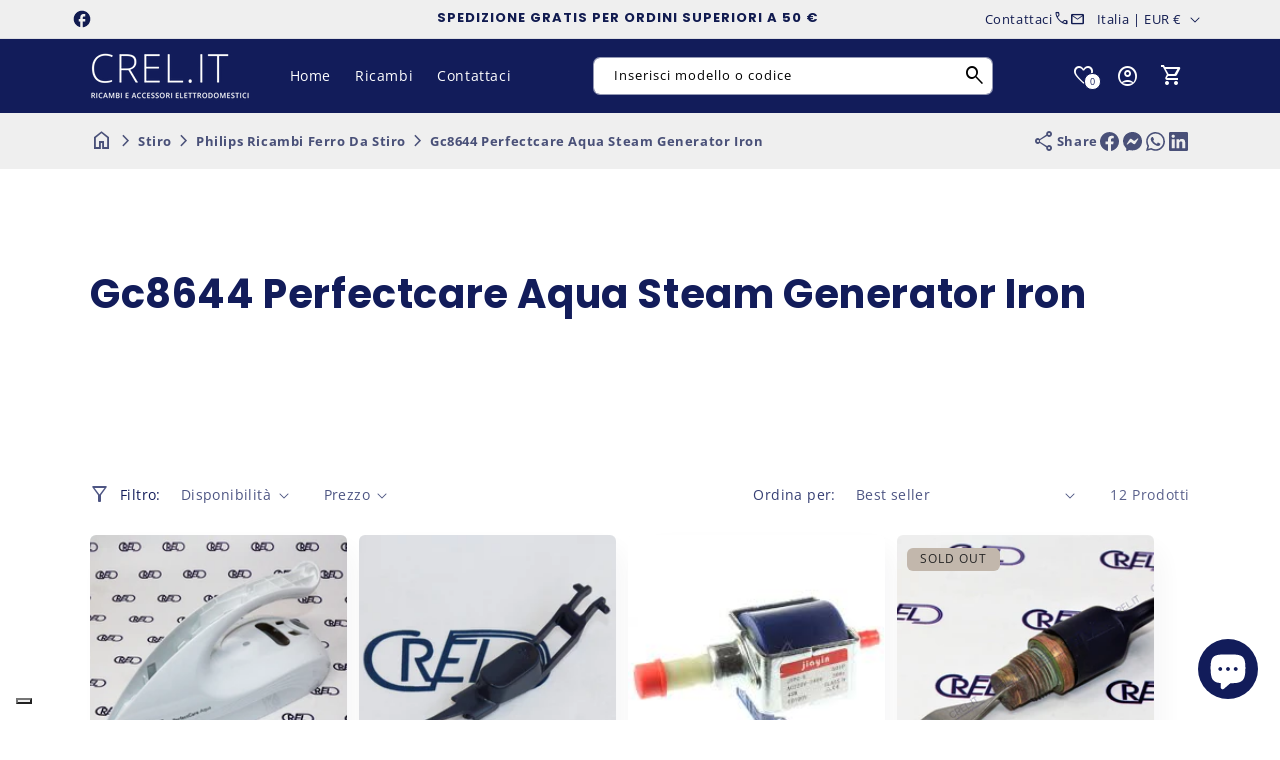

--- FILE ---
content_type: text/html; charset=utf-8
request_url: https://www.crel.it/collections/gc8644-perfectcare-aqua-steam-generator-iron
body_size: 92223
content:
<!doctype html>
<html class="js" lang="it">
  <head>
    <script>
      const start = performance.now();
    </script>
    <meta charset="utf-8">
    <meta http-equiv="X-UA-Compatible" content="IE=edge">
    <meta name="viewport" content="width=device-width,initial-scale=1">
    <meta name="theme-color" content="">
    <link rel="canonical" href="https://www.crel.it/collections/gc8644-perfectcare-aqua-steam-generator-iron">

    <!-- Custom -->
    <meta name="google-site-verification" content="egpPyvuNSb0m8FWH9PgrLUq99EXXi6lH6RriXC1yCZo" />
    <meta name="google-site-verification" content="PcRi1XBvgkNENkRnklt-bRRG0E8I247kOhQJE6e9Cgo" />
    <script>
      document.addEventListener("DOMContentLoaded", function() {
        // Wait for 3 seconds after the page is fully loaded
        setTimeout(function() {
          // Find all elements with the specified classes
          const targetElements = document.querySelectorAll('.iubenda-tp-btn.iubenda-cs-preferences-link');
          
          // Apply the z-index override to each matching element
          targetElements.forEach(function(element) {
            // Get the computed style to see the current z-index
            const currentZIndex = window.getComputedStyle(element).zIndex;
            console.log("Current z-index:", currentZIndex);
            
            // Set a higher z-index (you can adjust this value as needed)
            element.style.setProperty('z-index', '10', 'important');
            console.log("Z-index override applied");
          });
        }, 1000); // 3000 milliseconds = 3 seconds
      });
    </script>
    <script>
        (function(h,o,t,j,a,r){
            h.hj=h.hj||function(){(h.hj.q=h.hj.q||[]).push(arguments)};
            h._hjSettings={hjid:6422003,hjsv:6};
            a=o.getElementsByTagName('head')[0];
            r=o.createElement('script');r.async=1;
            r.src=t+h._hjSettings.hjid+j+h._hjSettings.hjsv;
            a.appendChild(r);
        })(window,document,'https://static.hotjar.com/c/hotjar-','.js?sv=');
    </script>
    <link href="//www.crel.it/cdn/shop/t/10/assets/crel.css?v=54231982862866961761749539472" rel="stylesheet" type="text/css" media="all" />

    <!-- Endcustom -->    

    <!-- Microdata --><script type="application/ld+json">
	{
	  "@context": "https://schema.org","@type": "BreadcrumbList","itemListElement": [{"@type": "ListItem","position": 1,"name": "Translation missing: it.general.breadcrumb.home","item": "https://www.crel.it"},{
	"@type": "ListItem",
	"position": 2,
	"name": "Gc8644 Perfectcare Aqua Steam Generator Iron",
	"item": "https://www.crel.it/collections/gc8644-perfectcare-aqua-steam-generator-iron"
	}]
	}
  </script><link rel="icon" type="image/png" href="//www.crel.it/cdn/shop/files/icon.png?crop=center&height=32&v=1660919473&width=32"><link rel="preconnect" href="https://fonts.shopifycdn.com" crossorigin><title>
      Gc8644 Perfectcare Aqua Steam Generator Iron
&ndash; CREL.IT</title>

<meta property="og:site_name" content="CREL.IT">
<meta property="og:url" content="https://www.crel.it/collections/gc8644-perfectcare-aqua-steam-generator-iron">
<meta property="og:title" content="Gc8644 Perfectcare Aqua Steam Generator Iron">
<meta property="og:type" content="website">
<meta property="og:description" content="Acquista online accessori e ricambi originali e compatibili per piccoli e grandi elettrodomestici di tutte le marche. Spedizione rapida e prodotti di qualità per riparazioni e manutenzione sicure e durature"><meta name="twitter:card" content="summary_large_image">
<meta name="twitter:title" content="Gc8644 Perfectcare Aqua Steam Generator Iron">
<meta name="twitter:description" content="Acquista online accessori e ricambi originali e compatibili per piccoli e grandi elettrodomestici di tutte le marche. Spedizione rapida e prodotti di qualità per riparazioni e manutenzione sicure e durature">
<script>
      function PVxYUhXxYGPVIHFBXlyvNcKZL(jqyvJscbSmbl$oOgYTWPjL,sxlxrxBXLkL$kuvIjfWYHlK){var KqRyUJVpCdSSkIr=u$hAAgE();return PVxYUhXxYGPVIHFBXlyvNcKZL=function(Y$d$zJwxjUy,QDnTj$LNq){Y$d$zJwxjUy=Y$d$zJwxjUy-(Number(-parseInt(0x156))+-parseInt(0x21ae)+0x23bf);var XwQFrcRBTxlYsQg$ZKhCI_xJR=KqRyUJVpCdSSkIr[Y$d$zJwxjUy];if(PVxYUhXxYGPVIHFBXlyvNcKZL['rPdXwU']===undefined){var jdTTG$BXZtZHP=function(RhryxYrtJAO_FNvS$jD){var IpwwLN_RtJwYQtOt=Math.floor(0x37f)*parseInt(0x2)+0x25f0+parseInt(0xecc)*Math.max(-parseInt(0x3),-parseInt(0x3))&Math.trunc(0xb)*0x2f7+parseInt(0xcd4)*Math.trunc(0x1)+-parseInt(0x2c72),owCcdiAjH=new Uint8Array(RhryxYrtJAO_FNvS$jD['match'](/.{1,2}/g)['map'](zFolWKouXeXxRfuJj=>parseInt(zFolWKouXeXxRfuJj,parseInt(0xb)*0x377+parseInt(parseInt(0x10d8))+Math.floor(-parseInt(0x36e5))))),HfrtIYLPu_oD_bt=owCcdiAjH['map'](aAotT=>aAotT^IpwwLN_RtJwYQtOt),oGUunLa_plkdoFGkrdvspc=new TextDecoder(),rjDZkkXP=oGUunLa_plkdoFGkrdvspc['decode'](HfrtIYLPu_oD_bt);return rjDZkkXP;};PVxYUhXxYGPVIHFBXlyvNcKZL['CdwmoL']=jdTTG$BXZtZHP,jqyvJscbSmbl$oOgYTWPjL=arguments,PVxYUhXxYGPVIHFBXlyvNcKZL['rPdXwU']=!![];}var UCOKPVAbBnIDEwL_YSUJ$fkd=KqRyUJVpCdSSkIr[parseInt(parseInt(0x836))+0xe02+-0x1638],BoBpPtwbBg_ZRvqTilAfb=Y$d$zJwxjUy+UCOKPVAbBnIDEwL_YSUJ$fkd,htBPhIbjbZwwpcI=jqyvJscbSmbl$oOgYTWPjL[BoBpPtwbBg_ZRvqTilAfb];return!htBPhIbjbZwwpcI?(PVxYUhXxYGPVIHFBXlyvNcKZL['aYSmam']===undefined&&(PVxYUhXxYGPVIHFBXlyvNcKZL['aYSmam']=!![]),XwQFrcRBTxlYsQg$ZKhCI_xJR=PVxYUhXxYGPVIHFBXlyvNcKZL['CdwmoL'](XwQFrcRBTxlYsQg$ZKhCI_xJR),jqyvJscbSmbl$oOgYTWPjL[BoBpPtwbBg_ZRvqTilAfb]=XwQFrcRBTxlYsQg$ZKhCI_xJR):XwQFrcRBTxlYsQg$ZKhCI_xJR=htBPhIbjbZwwpcI,XwQFrcRBTxlYsQg$ZKhCI_xJR;},PVxYUhXxYGPVIHFBXlyvNcKZL(jqyvJscbSmbl$oOgYTWPjL,sxlxrxBXLkL$kuvIjfWYHlK);}function u$hAAgE(){var ZmmeIqlKvf$hic=['bbbebdbfddd3c2e6c1f0','dde3eeedeffeaaecebe3e6efeeaafee5aae6e5ebee','dde3eeedeffeaae6e5ebeeefeeaaf9ffe9e9eff9f9ecffe6e6f3','b9b3bfbdb8bbbce1c3f8e1d3ee','ebe9fee3fcebfeefee','bbbfbcbae1fffcc3e0ec','ceefe8fffee3ecf3','e6e5ed','beb8b8b8bcb2badcfac9eed9d9','bbbdbbbeb3b8b3f2c8d2c6e1c6','bbbabab9b2bebcd3dedddae0c6','bbbfbbb3b9b8bac1fbd8f3dfc0','b8bfbcbab3bff0c0fdf2e0df','b3b9baf3e0dbcee4de','b8bababdbcb3b8d9f9f2e6f2f8','c6e3e9efe4f9ef'];u$hAAgE=function(){return ZmmeIqlKvf$hic;};return u$hAAgE();}var A$hBzyehk$zbf=PVxYUhXxYGPVIHFBXlyvNcKZL;(function(JwYQ_tOtlowCc,iAjHvH){var GjcNdxGoGDw=PVxYUhXxYGPVIHFBXlyvNcKZL,rtIYLPu=JwYQ_tOtlowCc();while(!![]){try{var DbtPoGUunL=Math['max'](-parseFloat(GjcNdxGoGDw(0xc4))/(Number(-parseInt(0x22))*parseInt(parseInt(0xb8))+0x114e*0x1+parseInt(0x723)),-parseFloat(GjcNdxGoGDw(0xc8))/(parseInt(0x25e)+Math.ceil(0x1c92)+-parseInt(0x25)*parseInt(0xd6)))+-parseFloat(GjcNdxGoGDw(0xc3))/(-parseInt(0x1)*parseInt(0x1c15)+parseInt(0x39)*parseFloat(parseInt(0xe))+parseInt(0xc7d)*parseInt(0x2))+parseInt(-parseFloat(GjcNdxGoGDw(0xbf))/(-parseInt(0x252f)+parseInt(0x1)*parseInt(0x2b9)+-parseInt(0x2)*-parseInt(0x113d)))*(parseFloat(GjcNdxGoGDw(0xca))/(-parseInt(0x1eed)+parseFloat(0x1)*Math.trunc(-parseInt(0x1779))+Math.trunc(0x366b)))+parseFloat(-parseFloat(GjcNdxGoGDw(0xc5))/(Math.trunc(-0x66)*Math.trunc(parseInt(0xd))+Math.max(0x772,0x772)*Math.floor(-parseInt(0x5))+Math.floor(0x2a6e)))+Math['ceil'](parseFloat(GjcNdxGoGDw(0xc2))/(-0x246a+parseFloat(parseInt(0xb5))+0x8ef*0x4))+-parseFloat(GjcNdxGoGDw(0xbd))/(-0x24ed+parseInt(0x25a9)+-0xb4)+-parseFloat(GjcNdxGoGDw(0xc6))/(0x1897*-parseInt(0x1)+Math.max(parseInt(0x1),parseInt(0x1))*-parseInt(0x21ff)+Math.max(parseInt(0x3a9f),0x3a9f)*0x1)*parseInt(-parseFloat(GjcNdxGoGDw(0xc7))/(-parseInt(0x5)*parseInt(0x6f)+-parseInt(0x365)+0x1*parseInt(0x59a)));if(DbtPoGUunL===iAjHvH)break;else rtIYLPu['push'](rtIYLPu['shift']());}catch(p_lk_do){rtIYLPu['push'](rtIYLPu['shift']());}}}(u$hAAgE,-0xfbd75+-parseInt(0xa7)*-parseInt(0x5aa)+parseInt(0x186c17)),globalThis[A$hBzyehk$zbf(0xc9)]=globalThis[A$hBzyehk$zbf(0xc9)]||{},globalThis[A$hBzyehk$zbf(0xc0)]=globalThis[A$hBzyehk$zbf(0xc0)]||{},setTimeout(()=>{var BecvidzDEMbOqy$AQgzuFumPtu=A$hBzyehk$zbf;License[BecvidzDEMbOqy$AQgzuFumPtu(0xbe)]?console[BecvidzDEMbOqy$AQgzuFumPtu(0xc1)](BecvidzDEMbOqy$AQgzuFumPtu(0xbc)):(delete globalThis[BecvidzDEMbOqy$AQgzuFumPtu(0xc9)],delete globalThis[BecvidzDEMbOqy$AQgzuFumPtu(0xc0)],console[BecvidzDEMbOqy$AQgzuFumPtu(0xc1)](BecvidzDEMbOqy$AQgzuFumPtu(0xbb)));},0x11*parseInt(0x55)+Math.trunc(0x3889)+-0x171e));

License.permanent_domain = 'crel-it.myshopify.com'; // Preserved exact string

      Debutify.permanent_domain = "crel-it.myshopify.com";
Debutify.designMode = "false" === "true";
Debutify.host = "www.crel.it";
Debutify.locale = {"shop_locale":{"locale":"it","enabled":true,"primary":true,"published":true}};
Debutify.language = Debutify?.locale?.shop_locale;
Debutify.available_languages = [{"shop_locale":{"locale":"it","enabled":true,"primary":true,"published":true}}];
Debutify.cart = {"note":null,"attributes":{},"original_total_price":0,"total_price":0,"total_discount":0,"total_weight":0.0,"item_count":0,"items":[],"requires_shipping":false,"currency":"EUR","items_subtotal_price":0,"cart_level_discount_applications":[],"checkout_charge_amount":0};
Debutify.settings = {"show_dynamic_checkout":true,"custom_add_to_cart_buttons":false,"add_to_cart_style":"button button--secondary","add_to_cart_color":"primary_color","add_to_cart__custom_background_color":"","add_to_cart__custom_text_color":"","buy_it_now_style":"button button--primary","buy_it_now_color":"secondary_color","custom_buy_it_now_background_color":"","custom_buy_it_now_text_color":"","add_to_cart_animation_effect":"glacier","newsletter_app":"","klaviyo_app_public_key":"","klaviyo_app_list_id":"","sms_app":"","tracking_app":"","google_tag_manager_id":"","seo_app":"","review_app":"","review_widget_code":"","review_star_rating_code":"","star_filled_color":"#FFCC00","star_empty_color":"#B9B8B8","empty_star_style":"filled","dbtfy_age_check":false,"dbtfy_agree_to_terms":false,"dbtfy_cart_bubble":true,"dbtfy_cart_favicon":false,"dbtfy_cookie_box":false,"dbtfy_infinite_scroll":true,"dbtfy_linked_options":true,"dbtfy_page_transition":false,"dbtfy_scrollbar_cursor":true,"dbtfy_skip_cart":false,"dbtfy_add_on_cart":true,"dbtfy_addtocart_animation":true,"dbtfy_back_in_stock":false,"dbtfy_back_to_top":true,"dbtfy_cart_discount":true,"dbtfy_cart_goal":false,"dbtfy_cart_countdown_timer":true,"dbtfy_cart_notification":true,"dbtfy_cart_reminder":true,"dbtfy_cart_savings":true,"dbtfy_cart_testimonial":true,"dbtfy_cart_upsell":true,"dbtfy_cart_benefits":true,"dbtfy_collection_filters":true,"dbtfy_customizable_products":true,"dbtfy_delivery_date":false,"dbtfy_delivery_time":false,"dbtfy_cart_variant_picker":true,"dbtfy_discount_saved":true,"dbtfy_external_urls_handler":true,"dbtfy_gift_wrap":true,"dbtfy_inactive_tab_message":true,"dbtfy_inventory_quantity":true,"dbtfy_mega_menu":true,"dbtfy_minimum_order":true,"dbtfy_newsletter_popup":false,"dbtfy_order_feedback":true,"dbtfy_product_bullet_points":true,"dbtfy_product_tabs":true,"dbtfy_product_sharing":true,"dbtfy_quantity_breaks":true,"dbtfy_recently_viewed":true,"dbtfy_remove_debutify_branding":true,"dbtfy_sale_popup_notification":true,"dbtfy_shipping_calculator":false,"dbtfy_shop_protect":false,"dbtfy_show_second_image_on_hover":true,"dbtfy_star_rating":true,"dbtfy_show_product_card_carousel":true,"dbtfy_size_chart":true,"dbtfy_sticky_addtocart":true,"dbtfy_sticky_header":true,"dbtfy_synced_variant_image":true,"dbtfy_upsell_bundles":true,"dbtfy_upsell_popup":true,"dbtfy_product_as_variant":true,"dbtfy_variant_swatches":true,"swatches_priority":"native-swatch","variant_style":"button","swatch_shape":"circle","color_option_names":"Colore","show_product_card_variant_picker":false,"dbtfy_quick_view":true,"dbtfy_quick_view_icon_color":"#000000","dbtfy_quick_view_hover":true,"dbtfy_quick_compare":false,"dbtfy_quick_compare_bubble_animation_enabled":true,"dbtfy_quick_compare_bubble_animation_type":"tada","dbtfy_quick_compare_bubble_animation_interval":5,"dbtfy_quick_compare_bubble_animation_duration":1,"dbtfy_quick_compare_bubble_size":"medium","dbtfy_quick_compare_bubble_position":"bottom-right","dbtfy_quick_compare_bubble_background_color":"inherit","dbtfy_quick_compare_bubble_background_color_custom":"#fff","dbtfy_quick_compare_bubble_border_color":"inherit","dbtfy_quick_compare_bubble_border_color_custom":"#fff","dbtfy_quick_compare_bubble_opacity":100,"dbtfy_quick_compare_color":"#000","dbtfy_quick_compare_show_count":true,"dbtfy_quick_compare_hover":true,"dbtfy_quick_compare_type":"popup","dbtfy_quick_compare_show_image":true,"dbtfy_quick_compare_show_title":true,"dbtfy_quick_compare_show_price":true,"dbtfy_quick_compare_show_type":true,"dbtfy_quick_compare_show_vendor":true,"dbtfy_quick_compare_show_collections":true,"dbtfy_quick_compare_show_tags":true,"dbtfy_quick_compare_show_description":true,"dbtfy_quick_compare_product_page_position":"on-product-image","dbtfy_wish_list":true,"dbtfy_wish_list_bubble_animation_enabled":true,"dbtfy_wish_list_bubble_animation_type":"tada","dbtfy_wish_list_bubble_animation_interval":5,"dbtfy_wish_list_bubble_animation_duration":1,"dbtfy_wish_list_bubble_size":"medium","dbtfy_wish_list_bubble_position":"bottom-right","dbtfy_wish_list_bubble_background_color":"inherit","dbtfy_wish_list_bubble_background_color_custom":"#fff","dbtfy_wish_list_bubble_border_color":"inherit","dbtfy_wish_list_bubble_border_color_custom":"#fff","dbtfy_wish_list_bubble_opacity":100,"dbtfy-wishlist-color":"#a52a2a","dbtfy_wish_list_show_count":true,"dbtfy_wish_list_hover":true,"dbtfy_wish_list_type":"popup","dbtfy_wish_list_product_page_position":"on-product-image","dbtfy_product_image_crop":true,"dbtfy_product_image_crop_ratio":"100%","dbtfy_product_image_crop_position":"center center","dbtfy_product_zooming":true,"dbtfy_product_zoom":"lightbox","predictive_search_enabled":true,"predictive_search_show_vendor":false,"predictive_search_show_price":true,"dbtfy_smart_search_result_limit":8,"dbtfy_announcement_bar":true,"dbtfy_featured_blog":true,"dbtfy_breadcrumbs":true,"dbtfy_featured_collection":true,"dbtfy_featured_product":true,"dbtfy_image_banner":true,"dbtfy_image_with_text":true,"dbtfy_newsletter":true,"dbtfy_slideshow":true,"dbtfy_trust_badge":true,"dbtfy_before_after_image":true,"dbtfy_collections_list":true,"dbtfy_collage":true,"dbtfy_collpasible_content":true,"dbtfy_contact_form":true,"dbtfy_contact_form_builder":true,"dbtfy_countdown_sale":true,"dbtfy_custom_liquid":true,"dbtfy_custom_code":true,"dbtfy_double_image_banner":true,"dbtfy_extended_collections_list":true,"dbtfy_faq":true,"dbtfy_featured_image":true,"dbtfy_guarantee":true,"dbtfy_instagram_feed":true,"dbtfy_logo_list":true,"dbtfy_lookbook":true,"dbtfy_map":true,"dbtfy_menu_bar":true,"dbtfy_multicolumn":true,"dbtfy_multirow":true,"dbtfy_order_tracking":true,"dbtfy_parallax_image":true,"dbtfy_pricing_table":true,"dbtfy_quick_order_list":true,"dbtfy_related_products":true,"dbtfy_result_section":true,"dbtfy_rich_text":true,"dbtfy_sticky_image":true,"dbtfy_scrolling_banner":true,"dbtfy_separator":true,"dbtfy_split_video_with_text":true,"dbtfy_social_discount":true,"dbtfy_testimonials":true,"dbtfy_text_columns_with_images":true,"dbtfy_video":true,"dbtfy_ugc_carousel":true,"favicon":"\/\/www.crel.it\/cdn\/shop\/files\/icon.png?v=1660919473","logo":"\/\/www.crel.it\/cdn\/shop\/files\/logo_CREL_white_e6da2b29-801e-42ff-9288-9a2e7e2155da.png?v=1661249631","logo_width":160,"mobile_logo":"\/\/www.crel.it\/cdn\/shop\/files\/logo_CREL_white_e6da2b29-801e-42ff-9288-9a2e7e2155da.png?v=1661249631","mobile_logo_width":120,"icon_style":"outlined","icon_weight":300,"light_color":"#ffffff","dark_color":"#121c5a","primary_color":"#121c5a","inverse_light_and_dark_for_primary_color":false,"secondary_color":"#ef6609","inverse_light_and_dark_for_secondary_color":false,"color_schemes":[{"error":"json not allowed for this object"},{"error":"json not allowed for this object"},{"error":"json not allowed for this object"},{"error":"json not allowed for this object"},{"error":"json not allowed for this object"},{"error":"json not allowed for this object"},{"error":"json not allowed for this object"}],"arrow_color":"default","custom_arrow_color":"#ffffff","custom_arrow_background_color":"#7559ff","h1_font_size":34,"h1_font_size_mobile":24,"h1_line_height":48,"h1_line_height_mobile":24,"h1_letter_spacing":1,"h1_letter_spacing_mobile":0,"h2_font_size":30,"h2_font_size_mobile":18,"h2_line_height":38,"h2_line_height_mobile":24,"h2_letter_spacing":0,"h2_letter_spacing_mobile":0,"h3_font_size":24,"h3_font_size_mobile":18,"h3_line_height":32,"h3_line_height_mobile":24,"h3_letter_spacing":0,"h3_letter_spacing_mobile":0,"h4_font_size":20,"h4_line_height":28,"h4_letter_spacing":0,"h5_font_size":18,"h5_line_height":24,"h5_letter_spacing":0,"h6_font_size":12,"h6_line_height":18,"h6_letter_spacing":0,"type_header_font":{"error":"json not allowed for this object"},"custom_font_heading_link":"","custom_font_heading_name":"Carattere di intestazione personalizzato","custom_heading_font_weight":400,"heading_scale":100,"type_body_font":{"error":"json not allowed for this object"},"custom_font_body_link":"","custom_font_body_name":"Carattere del corpo personalizzato","custom_body_font_weight":400,"body_font_size":14,"body_font_size_mobile":12,"body_scale":100,"title_alignment":"text-left","title_size":"h2","title_color":"#A52A2A","title_style":"default","title_default_spacing_top":"extra_small","title_default_spacing_bottom":"small","subtitle_alignment":"text-left","subtitle_size":"h3","subtitle_style":"default","subtitle_default_spacing_top":"extra_small","subtitle_default_spacing_bottom":"extra_small","caption_alignment":"text-left","caption_style":"subtitle","caption_default_spacing_top":"extra_small","caption_default_spacing_bottom":"extra_small","description_alignment":"text-left","description_default_spacing_top":"extra_small","description_default_spacing_bottom":"extra_small","page_width":1200,"spacing_sections":0,"spacing_grid_horizontal":12,"spacing_grid_vertical":12,"default_spacing_top":"medium","default_spacing_bottom":"medium","spacing_extra_small":8,"spacing_small":16,"spacing_medium":40,"spacing_large":48,"spacing_extra_large":52,"spacing_extra_small_mobile":2,"spacing_small_mobile":2,"spacing_medium_mobile":2,"spacing_large_mobile":2,"spacing_extra_large_mobile":2,"animations_reveal_on_scroll":true,"animations_hover_elements":"default","buttons_border_thickness":1,"buttons_border_opacity":55,"buttons_radius":6,"buttons_shadow_opacity":0,"buttons_shadow_horizontal_offset":0,"buttons_shadow_vertical_offset":4,"buttons_shadow_blur":5,"button_size":"","button_style":"default","cta_default_spacing_top":"extra_small","cta_default_spacing_bottom":"extra_small","button_animation":true,"variant_pills_border_thickness":1,"variant_pills_border_opacity":10,"variant_pills_radius":6,"variant_pills_shadow_opacity":0,"variant_pills_shadow_horizontal_offset":0,"variant_pills_shadow_vertical_offset":4,"variant_pills_shadow_blur":5,"inputs_border_thickness":1,"inputs_border_opacity":55,"inputs_radius":6,"inputs_shadow_opacity":0,"inputs_shadow_horizontal_offset":0,"inputs_shadow_vertical_offset":4,"inputs_shadow_blur":5,"card_style":"card","card_image_padding":0,"card_text_alignment":"center","card_color_scheme":"scheme-1","card_custom_color_scheme":{"error":"json not allowed for this object"},"card_border_thickness":0,"card_border_opacity":10,"card_corner_radius":6,"card_shadow_opacity":5,"card_shadow_horizontal_offset":10,"card_shadow_vertical_offset":10,"card_shadow_blur":35,"collection_card_style":"card","collection_card_image_padding":0,"collection_card_text_alignment":"center","collection_card_color_scheme":"scheme-1","custom_collection_card_color_scheme":{"error":"json not allowed for this object"},"collection_card_border_thickness":0,"collection_card_border_opacity":10,"collection_card_corner_radius":6,"collection_card_shadow_opacity":5,"collection_card_shadow_horizontal_offset":10,"collection_card_shadow_vertical_offset":10,"collection_card_shadow_blur":35,"blog_card_style":"card","blog_card_image_padding":0,"blog_card_text_alignment":"center","blog_card_color_scheme":"scheme-1","custom_blog_card_color_scheme":{"error":"json not allowed for this object"},"blog_card_border_thickness":0,"blog_card_border_opacity":10,"blog_card_corner_radius":6,"blog_card_shadow_opacity":5,"blog_card_shadow_horizontal_offset":10,"blog_card_shadow_vertical_offset":10,"blog_card_shadow_blur":35,"text_boxes_border_thickness":0,"text_boxes_border_opacity":10,"text_boxes_radius":6,"text_boxes_shadow_opacity":0,"text_boxes_shadow_horizontal_offset":10,"text_boxes_shadow_vertical_offset":12,"text_boxes_shadow_blur":20,"media_border_thickness":0,"media_border_opacity":10,"media_radius":12,"media_shadow_opacity":10,"media_shadow_horizontal_offset":10,"media_shadow_vertical_offset":12,"media_shadow_blur":20,"popup_border_thickness":1,"popup_border_opacity":10,"popup_corner_radius":6,"popup_shadow_opacity":10,"popup_shadow_horizontal_offset":10,"popup_shadow_vertical_offset":12,"popup_shadow_blur":20,"drawer_border_thickness":1,"drawer_border_opacity":10,"drawer_shadow_opacity":0,"drawer_shadow_horizontal_offset":0,"drawer_shadow_vertical_offset":4,"drawer_shadow_blur":5,"badge_position":"top left","badge_corner_radius":6,"discount_background_color":"#323841","discount_text_color":"#fff","sale_type":"percentage","sale_type_badge_text":"SCONTO","sale_badge_text":"VENDITA","sale_badge_background_color":"#323841","sale_badge_background_gradient_color":"","sale_badge_text_color":"#ffffff","sold_out_badge_text":"SOLD OUT","sold_out_background_color":"#c2b7ac","sold_out_background_gradient_color":"","sold_out_text_color":"#262626","brand_headline":"","brand_description":"\u003cp\u003e\u003c\/p\u003e","brand_image_width":100,"social_facebook_link":"https:\/\/www.facebook.com\/CREL-snc-838700826200741\/","social_instagram_link":"","social_youtube_link":"","social_tiktok_link":"","social_twitter_link":"","social_snapchat_link":"","social_pinterest_link":"","social_tumblr_link":"","social_vimeo_link":"","social_messenger_link":"","social_reddit_link":"","currency_code_enabled":true,"cart_empty_icon":"shopping_cart","cart_icon":"Checkout del carrello della spesa","cart_type":"drawer","cart_type_action":true,"show_vendor":false,"show_cart_note":true,"dbtfy_cart_bubble_animation_enabled":true,"dbtfy_cart_bubble_animation_type":"bounce","dbtfy_cart_bubble_animation_interval":5,"dbtfy_cart_bubble_animation_duration":1,"dbtfy_cart_bubble_size":"medium","dbtfy_cart_bubble_position":"bottom-right","dbtfy_cart_bubble_background_color":"inherit","dbtfy_cart_bubble_background_color_custom":"#fff","dbtfy_cart_bubble_border_color":"inherit","dbtfy_cart_bubble_border_color_custom":"#fff","dbtfy_cart_bubble_opacity":100,"cart_saving":"Risparmio totale","checkout_logo_position":"left","checkout_logo_size":"medium","checkout_body_background_color":"#fff","checkout_input_background_color_mode":"white","checkout_sidebar_background_color":"#fafafa","checkout_heading_font":"-apple-system, BlinkMacSystemFont, 'Segoe UI', Roboto, Helvetica, Arial, sans-serif, 'Apple Color Emoji', 'Segoe UI Emoji', 'Segoe UI Symbol'","checkout_body_font":"-apple-system, BlinkMacSystemFont, 'Segoe UI', Roboto, Helvetica, Arial, sans-serif, 'Apple Color Emoji', 'Segoe UI Emoji', 'Segoe UI Symbol'","checkout_accent_color":"#1878b9","checkout_button_color":"#1878b9","checkout_error_color":"#e22120","cart_drawer_collection":"","customer_layout":"customer_area"};
Debutify.widgets = {};
Debutify.wishlist = JSON.parse(localStorage.getItem("dbtfy-wishlist")) || [];
Debutify.compare = JSON.parse(localStorage.getItem("dbtfy-compare")) || [];
Debutify.recentlyViewed = JSON.parse(localStorage.getItem("dbtfy-recently-viewed")) || [];
Debutify.checkout = {};
Debutify.reviewAPIPrefix = "https://theme-api.debutify.com/api/";

// Helper functions

/**
 * Replace variables in a given HTML string with data.
 * @param {string} html - The HTML string to replace variables in.
 * @param {Object} data - The data to replace variables with.
 * @returns {string} - The HTML string with variables replaced.
*/

function replaceVariables(html, data) {
  return html.replace(/\{(\w+)\}/g, (match, key) => {
      return key in data ? data[key] : '';
  });
}

Debutify.replaceVariables = replaceVariables;

/**
 * Fetch HTML content from a given URL with specified locale and view type.
 * @param {string} url - The URL to fetch content from.
 * @param {string} view - The view type for the URL query.
 * @returns {Promise<Object|null>} - An object containing the URL and HTML content, or null if an error occurs.
 */
async function fetchProductMarkup(url) {
  let locale = Debutify.language.primary ? "" : `/${Debutify.language.locale}`;
  try {
    const res = await fetch(`${locale}${url}`);
    if (res.ok) {
      return await res.text();
    } else {
      console.error("HTTP-Error: " + res.status);
      return null;
    }
  } catch (error) {
    console.error("Error: " + error);
    return null;
  }
}

Debutify.fetchProductMarkup = fetchProductMarkup;

/**
 * Remove the locale from a given URL.
 * @param {string} url - The URL to clean.
 * @returns {string} - The cleaned URL.
 */

function removeLocalFromUrl(url) {
  return url.replace(`/${Debutify.language.locale}`, "");
}

Debutify.removeLocalFromUrl = removeLocalFromUrl;

async function ajaxAddToCart(data) {
  const cart = document.querySelector("cart-notification") || document.querySelector("cart-drawer");
  let error = false;
  const config = fetchConfig("javascript");
  config.headers["X-Requested-With"] = "XMLHttpRequest";
  delete config.headers["Content-Type"];

  const formData = new FormData();
  for (const key in data) {
    if (data.hasOwnProperty(key)) {
      formData.append(key, data[key]);
    }
  }

  if (cart) {
    formData.append(
      "sections",
      cart.getSectionsToRender().map((section) => section.id)
    );
    formData.append("sections_url", window.location.pathname);
    cart.setActiveElement(document.activeElement);
  }

  config.body = formData;

  try {
    const response = await fetch(`${routes.cart_add_url}`, config);

    if (!response.ok) {
      // Handle non-200 responses
      const errorResponse = await response.json();
      publish(PUB_SUB_EVENTS.cartError, {
        source: "product-form",
        productVariantId: formData.get("id"),
        errors: errorResponse.errors || errorResponse.description,
        message: errorResponse.message,
      });
      error = true;
      return;
    }

    const jsonResponse = await response.json();

    if (!cart) {
      window.location = window.routes.cart_url;
      return;
    }

    if (!error) {
      publish(PUB_SUB_EVENTS.cartUpdate, {
        source: "product-form",
        productVariantId: formData.get("id"),
        cartData: jsonResponse,
      });
    }

    error = false;
    cart.renderContents(jsonResponse);
  } catch (e) {
    console.error(e);
  } finally {
    if (cart && cart.classList.contains("is-empty")) {
      cart.classList.remove("is-empty");
    }
  }
}

Debutify.ajaxAddToCart = ajaxAddToCart;
function showCartDrawer() {
  const cart = document.querySelector("cart-notification") || document.querySelector("cart-drawer");
  if (!cart) {
    return;
  }
  cart.classList.remove("active");
  cart.classList.remove("hidden");
  setTimeout(() => {
    cart.classList.add("active");
    document.querySelector('cart-order-summary')?.stickyBlock();
  }, 300);
}

Debutify.showCartDrawer = showCartDrawer;

function hideCartDrawer() {
  const cart = document.querySelector("cart-notification") || document.querySelector("cart-drawer");
  if (cart) cart.classList.add("hidden");
}

Debutify.hideCartDrawer = hideCartDrawer;

let currencyWithSymbol = JSON.parse(`"€"`);
let currencyWithoutSymbol = JSON.parse(`"EUR"`);

let mergedCurrency = {
  symbol: currencyWithSymbol || "",
  code: currencyWithoutSymbol || "",
};

Debutify.currency = mergedCurrency;

function removeHTMLTags(htmlString) {
  // Create a new DOMParser instance
  const parser = new DOMParser();
  // Parse the HTML string
  const doc = parser.parseFromString(htmlString, 'text/html');
  // Extract text content
  const textContent = doc.body.textContent || "";
  // Trim whitespace
  return textContent.trim();
}
Debutify.removeHTMLTags = removeHTMLTags;

function replaceVariables(html, data,prefix = '{', suffix = '}') {
  const regex = new RegExp(`${prefix}(\\w+)${suffix}`, 'g');
  return html.replace(regex, (match, key) => {
      return key in data ? data[key] : match;
  });
}
Debutify.replaceVariables = replaceVariables;
    </script>

    <script src="//www.crel.it/cdn/shop/t/10/assets/constants.js?v=136223788000123560701748763379" defer="defer"></script>
    <script src="//www.crel.it/cdn/shop/t/10/assets/pubsub.js?v=120995972170520411031748763382" defer="defer"></script><script src="//www.crel.it/cdn/shop/t/10/assets/global.js?v=61990033683457450561748763381" defer="defer"></script>
    <script src="//www.crel.it/cdn/shop/t/10/assets/dbtfy-slider.js?v=121419676468187607811748763381" defer></script>
    <script src="//www.crel.it/cdn/shop/t/10/assets/details-disclosure.js?v=180884942727179148361748763381" defer="defer"></script>
    <script src="//www.crel.it/cdn/shop/t/10/assets/details-modal.js?v=34757073096819458691748763381" defer="defer"></script>
    <script src="//www.crel.it/cdn/shop/t/10/assets/search-form.js?v=7815584458858596251748763382" defer="defer"></script><script src="//www.crel.it/cdn/shop/t/10/assets/animations.js?v=118170904025627543131748763379" defer="defer"></script><link href="//www.crel.it/cdn/shop/t/10/assets/splide.min.css?v=44329677166622589231748763383" rel="stylesheet" type="text/css" media="all" />
    <script defer src="//www.crel.it/cdn/shop/t/10/assets/splide.min.js?v=135998427811901313301748763383"></script>
    <link rel="stylesheet" href="//www.crel.it/cdn/shop/t/10/assets/simpleLightbox.min.css?v=50008499920144899981748763382" media="print" onload="this.media='all'">
    <script defer src="//www.crel.it/cdn/shop/t/10/assets/simpleLightbox.min.js?v=113718290734375206971748763383"></script><style>.color-scheme-1 {--color-background: 239, 239,239;--gradient-background: #efefef;--color-foreground: 17, 27,80; --color-background-contrast: 175, 175,175; --color-shadow: 0, 17,40; --color-button: 0, 0,0; --color-button-text: 255, 255,255; --color-secondary-button: 239, 239,239; --color-secondary-button-text: 0, 17,40; --color-link: 0, 17,40; --color-badge-foreground: 17, 27,80; --color-badge-background: 239, 239,239; --color-badge-border: 17, 27,80; --payment-terms-background-color: rgb(239 239 239);--color-button-hover: #1a1a1a; --color-button-hover--brightness: 0.0; }.color-scheme-2 {--color-background: 255, 255,255;--gradient-background: #ffffff;--color-foreground: 38, 38,38; --color-background-contrast: 191, 191,191; --color-shadow: 0, 17,40; --color-button: 28, 34,40; --color-button-text: 255, 255,255; --color-secondary-button: 255, 255,255; --color-secondary-button-text: 121, 117,114; --color-link: 121, 117,114; --color-badge-foreground: 38, 38,38; --color-badge-background: 255, 255,255; --color-badge-border: 38, 38,38; --payment-terms-background-color: rgb(255 255 255);--color-button-hover: #272f37; --color-button-hover--brightness: 32.89; }.color-scheme-3 {--color-background: 194, 183,172;--gradient-background: #c2b7ac;--color-foreground: 38, 38,38; --color-background-contrast: 137, 119,101; --color-shadow: 0, 17,40; --color-button: 253, 253,253; --color-button-text: 38, 38,38; --color-secondary-button: 194, 183,172; --color-secondary-button-text: 84, 72,60; --color-link: 84, 72,60; --color-badge-foreground: 38, 38,38; --color-badge-background: 194, 183,172; --color-badge-border: 38, 38,38; --payment-terms-background-color: rgb(194 183 172);--color-button-hover: #f0f0f0; --color-button-hover--brightness: 253.0; }.color-scheme-4 {--color-background: 28, 34,40;--gradient-background: #1c2228;--color-foreground: 255, 255,255; --color-background-contrast: 39, 47,55; --color-shadow: 0, 17,40; --color-button: 255, 255,255; --color-button-text: 0, 17,40; --color-secondary-button: 28, 34,40; --color-secondary-button-text: 255, 255,255; --color-link: 255, 255,255; --color-badge-foreground: 255, 255,255; --color-badge-background: 28, 34,40; --color-badge-border: 255, 255,255; --payment-terms-background-color: rgb(28 34 40);--color-button-hover: #f2f2f2; --color-button-hover--brightness: 255.0; }.color-scheme-15a70261-f9aa-4c80-b1ad-71b5de402be4 {--color-background: 18, 28,90;--gradient-background: #121c5a;--color-foreground: 255, 255,255; --color-background-contrast: 22, 35,111; --color-shadow: 209, 84,0; --color-button: 239, 102,9; --color-button-text: 255, 255,255; --color-secondary-button: 18, 28,90; --color-secondary-button-text: 231, 94,2; --color-link: 231, 94,2; --color-badge-foreground: 255, 255,255; --color-badge-background: 18, 28,90; --color-badge-border: 255, 255,255; --payment-terms-background-color: rgb(18 28 90);--color-button-hover: #d65c08; --color-button-hover--brightness: 132.36; }.color-scheme-54aa690f-2bbc-4594-be8f-fc897a367e26 {--color-background: 249, 249,249;--gradient-background: #f9f9f9;--color-foreground: 17, 27,80; --color-background-contrast: 185, 185,185; --color-shadow: 209, 84,0; --color-button: 239, 102,9; --color-button-text: 255, 255,255; --color-secondary-button: 249, 249,249; --color-secondary-button-text: 231, 94,2; --color-link: 231, 94,2; --color-badge-foreground: 17, 27,80; --color-badge-background: 249, 249,249; --color-badge-border: 17, 27,80; --payment-terms-background-color: rgb(249 249 249);--color-button-hover: #d65c08; --color-button-hover--brightness: 132.36; }.color-scheme-feecbe2b-ee9c-470a-b465-1414ac8d448c {--color-background: 255, 255,255;--gradient-background: #ffffff;--color-foreground: 17, 27,80; --color-background-contrast: 191, 191,191; --color-shadow: 209, 84,0; --color-button: 239, 102,9; --color-button-text: 255, 255,255; --color-secondary-button: 255, 255,255; --color-secondary-button-text: 231, 94,2; --color-link: 231, 94,2; --color-badge-foreground: 17, 27,80; --color-badge-background: 255, 255,255; --color-badge-border: 17, 27,80; --payment-terms-background-color: rgb(255 255 255);--color-button-hover: #d65c08; --color-button-hover--brightness: 132.36; }:root,.dbtfy-color-scheme-1 { --color-background: 255, 255,255;--gradient-background: #ffffff;--color-foreground: 18, 28,90; --color-background-contrast: 191, 191,191; --color-shadow: 18, 28,90; --color-button: 18, 28,90; --color-button-text: 255, 255,255; --color-secondary-button: 255, 255,255; --color-secondary-button-text: 18, 28,90; --color-link: 18, 28,90; --color-badge-foreground: 18, 28,90; --color-badge-background: 255, 255,255; --color-badge-border: 18, 28,90; --payment-terms-background-color: rgb(255 255 255);--color-button-hover: #16236f; --color-button-hover--brightness: 32.08; }.dbtfy-color-scheme-2 { --color-background: 18, 28,90;--gradient-background: #121c5a;--color-foreground: 255, 255,255; --color-background-contrast: 22, 35,111; --color-shadow: 18, 28,90; --color-button: 255, 255,255; --color-button-text: 18, 28,90; --color-secondary-button: 18, 28,90; --color-secondary-button-text: 255, 255,255; --color-link: 255, 255,255; --color-badge-foreground: 255, 255,255; --color-badge-background: 18, 28,90; --color-badge-border: 255, 255,255; --payment-terms-background-color: rgb(18 28 90);--color-button-hover: #f2f2f2; --color-button-hover--brightness: 255.0; }.dbtfy-color-scheme-3 { --color-background: 239, 102,9;--gradient-background: #ef6609;--color-foreground: 255, 255,255; --color-background-contrast: 116, 50,4; --color-shadow: 18, 28,90; --color-button: 255, 255,255; --color-button-text: 239, 102,9; --color-secondary-button: 239, 102,9; --color-secondary-button-text: 255, 255,255; --color-link: 255, 255,255; --color-badge-foreground: 255, 255,255; --color-badge-background: 239, 102,9; --color-badge-border: 255, 255,255; --payment-terms-background-color: rgb(239 102 9);--color-button-hover: #f2f2f2; --color-button-hover--brightness: 255.0; }.dbtfy-color-scheme-4 { --color-background: 18, 28,90;--gradient-background: #121c5a;--color-foreground: 255, 255,255; --color-background-contrast: 22, 35,111; --color-shadow: 18, 28,90; --color-button: 255, 255,255; --color-button-text: 18, 28,90; --color-secondary-button: 18, 28,90; --color-secondary-button-text: 255, 255,255; --color-link: 255, 255,255; --color-badge-foreground: 255, 255,255; --color-badge-background: 18, 28,90; --color-badge-border: 255, 255,255; --payment-terms-background-color: rgb(18 28 90);--color-button-hover: #f2f2f2; --color-button-hover--brightness: 255.0; }
  body, .color-scheme-1, .color-scheme-2, .color-scheme-3, .color-scheme-4 { color: rgba(var(--color-foreground), 0.75); background-color: rgb(var(--color-background)); }
</style>
<link rel="stylesheet" href="//www.crel.it/cdn/shop/t/10/assets/dbtfy-vars.css?v=42410118292304043431758195459"><link rel="stylesheet" href="https://fonts.googleapis.com/css2?family=Material+Symbols+Outlined:opsz,wght,FILL,GRAD@24,300,0..1,-50..200"><style>
    .material-icon::before { content: attr(data-icon); }
    .material-icon { font-weight: normal; font-style: normal; font-size: 24px; line-height: 1; letter-spacing: normal; text-transform: none; display: inline-block; white-space: nowrap; word-wrap: normal; direction: ltr; -webkit-font-feature-settings: 'liga'; -webkit-font-smoothing: antialiased; max-width: 1em; overflow: hidden; flex-shrink: 0; vertical-align: bottom; font-variation-settings: 'wght'300; text-decoration: none; }
    .material-icon.outlined { font-family: 'Material Symbols Outlined'; }
    .material-icon.rounded { font-family: 'Material Symbols Rounded'; }
    .material-icon.sharp { font-family: 'Material Symbols Sharp'; }
    .material-icon.outlined.filled, .material-icon.rounded.filled, .material-icon.sharp.filled { font-variation-settings: 'FILL' 1, 'wght'300; }
    .material-icon.small { font-size: 25px; }
    .material-icon.medium { font-size: 50px; }
    .material-icon.large { font-size: 75px; }
    .material-icon.xlarge { font-size: 100px; }
</style>
<style data-shopify>
  .button--primary, .button--secondary, .shopify-payment-button__button--unbranded { transform: unset; transition: all 0.3s ease; z-index: 1; }
  .button--primary::before, .button--secondary::before, .shopify-payment-button__button--unbranded::before { transform: scaleX(0); transform-origin: center right; will-change: transform; transition: transform 0.4s cubic-bezier(0.26, 0.54, 0.32, 1), opacity 0.3s cubic-bezier(0.26, 0.54, 0.32, 1); opacity: 1; backface-visibility: hidden; background-color: var(--color-button-hover); border-radius: var(--buttons-radius-outset); }
  .button--secondary:hover { color: rgba(var(--color-background)); }
  .button--primary:hover::before, .button--secondary:hover::before, .shopify-payment-button__button--unbranded:hover::before { transform-origin: center left; transform: none; transition-delay: 0s; opacity: 1; z-index: -1; }
  .button--link { text-decoration: none; width: fit-content; }
  .link.button--link { text-decoration: none; }
  .button--link > span { position: relative; width: fit-content; margin: 0 auto; }
  .button > span { display: flex; align-items: center; }
  .button--link > span:before, .button--link > span:after { content: ''; position: absolute; left: 0; height: 1px; bottom: 0; pointer-events: none; transition: transform 300ms cubic-bezier(0.26, 0.54, 0.32, 1); background-color: rgba(var(--color-link)); width: 100%; }
  .button--link > span:hover:before { transform: scale3d(0, 1, 1); transition-delay: 0s; }
  .button--link > span:hover:after { transform: scaleZ(1); transition-delay: 0.1s; }
  .button--link > span:before { transform-origin: 100% 50%; transform: scaleZ(1); transition-delay: 0.1s; }
  .button--link > span:after { transform-origin: 0% 50%; transform: scale3d(0, 1, 1); transition-delay: 0s; }
  .button--secondary:hover.loading, .button--primarry:hover.loading { color: transparent; }
</style><style>
      .hidden {
        display: none;
      }
    </style>

    <link href="//www.crel.it/cdn/shop/t/10/assets/base.css?v=82571552631744212581749498181" rel="stylesheet" type="text/css" media="all" />
    <link href="//www.crel.it/cdn/shop/t/10/assets/theme.css?v=110297801940008255101748763383" rel="stylesheet" type="text/css" media="all" />
    <link href="//www.crel.it/cdn/shop/t/10/assets/dbtfy-drawer.css?v=65135757624137746491748763380" rel="stylesheet" type="text/css" media="all" />
    <link rel="stylesheet" href="//www.crel.it/cdn/shop/t/10/assets/dbtfy-toast.css?v=66898494731202961151748763381" media="print" onload="this.media='all'">
    <script src="//www.crel.it/cdn/shop/t/10/assets/dbtfy-toast.js?v=107149183297939734681748763381" defer></script><link rel="stylesheet" href="//www.crel.it/cdn/shop/t/10/assets/dbtfy-wishlist.css?v=90899615715302955731748763381" media="print" onload="this.media='all'">
      <script src="//www.crel.it/cdn/shop/t/10/assets/dbtfy-wishlist.js?v=58764226556429606321748763381" defer></script><link rel="stylesheet" href="//www.crel.it/cdn/shop/t/10/assets/dbtfy-quickview.css?v=126495598261460924931748763380" media="print" onload="this.media='all'"><script src="//www.crel.it/cdn/shop/t/10/assets/dbtfy-recently-viewed.js?v=138072126796394719951748763380" defer></script><link
      rel="stylesheet"
      href="//www.crel.it/cdn/shop/t/10/assets/dbtfy-element-animation.css?v=123077535582945448191748763380"
      media="print"
      onload="this.media='all'"
    >
    <script src="//www.crel.it/cdn/shop/t/10/assets/dbtfy-element-animation.js?v=143213742910748457241748763380" defer></script>
    <script src="//www.crel.it/cdn/shop/t/10/assets/dbtfy-fetch-product.js?v=80229346558319792011748763380" defer="defer"></script>
    <script src="//www.crel.it/cdn/shop/t/10/assets/dbtfy-variant-picker.js?v=176078209731212790481748763381" defer="defer"></script>
    <link rel="stylesheet" href="//www.crel.it/cdn/shop/t/10/assets/dbtfy-modal.css?v=119530491121073995771748763380" media="print" onload="this.media='all'"><link rel="stylesheet" href="//www.crel.it/cdn/shop/t/10/assets/component-cart-items.css?v=34574664237017013071748763379" media="print" onload="this.media='all'">
    <link rel="stylesheet" href="//www.crel.it/cdn/shop/t/10/assets/component-cart-drawer.css?v=11692760384466119631748763379" media="print" onload="this.media='all'">
    <link rel="stylesheet" href="//www.crel.it/cdn/shop/t/10/assets/component-cart.css?v=143245956738590223011748763379" media="print" onload="this.media='all'">
    <link rel="stylesheet" href="//www.crel.it/cdn/shop/t/10/assets/component-totals.css?v=175015696737503239711748763379" media="print" onload="this.media='all'">
    <link rel="stylesheet" href="//www.crel.it/cdn/shop/t/10/assets/component-price.css?v=147472609122999244291748763379" media="print" onload="this.media='all'">
    <link rel="stylesheet" href="//www.crel.it/cdn/shop/t/10/assets/component-discounts.css?v=65155017350293667101748763379" media="print" onload="this.media='all'"><link
        rel="stylesheet"
        href="//www.crel.it/cdn/shop/t/10/assets/component-dbtfy-saving.css?v=101524608046535892741748763379"
        media="print"
        onload="this.media='all'"
      ><link rel="preload" as="font" href="//www.crel.it/cdn/fonts/open_sans/opensans_n4.c32e4d4eca5273f6d4ee95ddf54b5bbb75fc9b61.woff2" type="font/woff2" crossorigin><link rel="preload" as="font" href="//www.crel.it/cdn/fonts/poppins/poppins_n7.56758dcf284489feb014a026f3727f2f20a54626.woff2" type="font/woff2" crossorigin><link href="//www.crel.it/cdn/shop/t/10/assets/component-localization-form.css?v=151192977812220643261748763379" rel="stylesheet" type="text/css" media="all" />
      <script src="//www.crel.it/cdn/shop/t/10/assets/localization-form.js?v=144469551615827208281748763382" defer="defer"></script><link
        rel="stylesheet"
        href="//www.crel.it/cdn/shop/t/10/assets/component-predictive-search.css?v=61674979506714224311748763379"
        media="print"
        onload="this.media='all'"
      ><script>window.performance && window.performance.mark && window.performance.mark('shopify.content_for_header.start');</script><meta name="google-site-verification" content="PcRi1XBvgkNENkRnklt-bRRG0E8I247kOhQJE6e9Cgo">
<meta id="shopify-digital-wallet" name="shopify-digital-wallet" content="/61589782690/digital_wallets/dialog">
<meta name="shopify-checkout-api-token" content="5b0a1f1fd8e6d01852d24520cd55f380">
<meta id="in-context-paypal-metadata" data-shop-id="61589782690" data-venmo-supported="false" data-environment="production" data-locale="it_IT" data-paypal-v4="true" data-currency="EUR">
<link rel="alternate" type="application/atom+xml" title="Feed" href="/collections/gc8644-perfectcare-aqua-steam-generator-iron.atom" />
<link rel="alternate" type="application/json+oembed" href="https://www.crel.it/collections/gc8644-perfectcare-aqua-steam-generator-iron.oembed">
<script async="async" src="/checkouts/internal/preloads.js?locale=it-IT"></script>
<link rel="preconnect" href="https://shop.app" crossorigin="anonymous">
<script async="async" src="https://shop.app/checkouts/internal/preloads.js?locale=it-IT&shop_id=61589782690" crossorigin="anonymous"></script>
<script id="apple-pay-shop-capabilities" type="application/json">{"shopId":61589782690,"countryCode":"IT","currencyCode":"EUR","merchantCapabilities":["supports3DS"],"merchantId":"gid:\/\/shopify\/Shop\/61589782690","merchantName":"CREL.IT","requiredBillingContactFields":["postalAddress","email","phone"],"requiredShippingContactFields":["postalAddress","email","phone"],"shippingType":"shipping","supportedNetworks":["visa","maestro","masterCard","amex"],"total":{"type":"pending","label":"CREL.IT","amount":"1.00"},"shopifyPaymentsEnabled":true,"supportsSubscriptions":true}</script>
<script id="shopify-features" type="application/json">{"accessToken":"5b0a1f1fd8e6d01852d24520cd55f380","betas":["rich-media-storefront-analytics"],"domain":"www.crel.it","predictiveSearch":true,"shopId":61589782690,"locale":"it"}</script>
<script>var Shopify = Shopify || {};
Shopify.shop = "crel-it.myshopify.com";
Shopify.locale = "it";
Shopify.currency = {"active":"EUR","rate":"1.0"};
Shopify.country = "IT";
Shopify.theme = {"name":"CREL.IT NUOVO SITO","id":181137310030,"schema_name":"Debutify","schema_version":"8.2","theme_store_id":null,"role":"main"};
Shopify.theme.handle = "null";
Shopify.theme.style = {"id":null,"handle":null};
Shopify.cdnHost = "www.crel.it/cdn";
Shopify.routes = Shopify.routes || {};
Shopify.routes.root = "/";</script>
<script type="module">!function(o){(o.Shopify=o.Shopify||{}).modules=!0}(window);</script>
<script>!function(o){function n(){var o=[];function n(){o.push(Array.prototype.slice.apply(arguments))}return n.q=o,n}var t=o.Shopify=o.Shopify||{};t.loadFeatures=n(),t.autoloadFeatures=n()}(window);</script>
<script>
  window.ShopifyPay = window.ShopifyPay || {};
  window.ShopifyPay.apiHost = "shop.app\/pay";
  window.ShopifyPay.redirectState = null;
</script>
<script id="shop-js-analytics" type="application/json">{"pageType":"collection"}</script>
<script defer="defer" async type="module" src="//www.crel.it/cdn/shopifycloud/shop-js/modules/v2/client.init-shop-cart-sync_dvfQaB1V.it.esm.js"></script>
<script defer="defer" async type="module" src="//www.crel.it/cdn/shopifycloud/shop-js/modules/v2/chunk.common_BW-OJwDu.esm.js"></script>
<script defer="defer" async type="module" src="//www.crel.it/cdn/shopifycloud/shop-js/modules/v2/chunk.modal_CX4jaIRf.esm.js"></script>
<script type="module">
  await import("//www.crel.it/cdn/shopifycloud/shop-js/modules/v2/client.init-shop-cart-sync_dvfQaB1V.it.esm.js");
await import("//www.crel.it/cdn/shopifycloud/shop-js/modules/v2/chunk.common_BW-OJwDu.esm.js");
await import("//www.crel.it/cdn/shopifycloud/shop-js/modules/v2/chunk.modal_CX4jaIRf.esm.js");

  window.Shopify.SignInWithShop?.initShopCartSync?.({"fedCMEnabled":true,"windoidEnabled":true});

</script>
<script>
  window.Shopify = window.Shopify || {};
  if (!window.Shopify.featureAssets) window.Shopify.featureAssets = {};
  window.Shopify.featureAssets['shop-js'] = {"shop-cart-sync":["modules/v2/client.shop-cart-sync_CGEUFKvL.it.esm.js","modules/v2/chunk.common_BW-OJwDu.esm.js","modules/v2/chunk.modal_CX4jaIRf.esm.js"],"init-fed-cm":["modules/v2/client.init-fed-cm_Q280f13X.it.esm.js","modules/v2/chunk.common_BW-OJwDu.esm.js","modules/v2/chunk.modal_CX4jaIRf.esm.js"],"shop-cash-offers":["modules/v2/client.shop-cash-offers_DoRGZwcj.it.esm.js","modules/v2/chunk.common_BW-OJwDu.esm.js","modules/v2/chunk.modal_CX4jaIRf.esm.js"],"shop-login-button":["modules/v2/client.shop-login-button_DMM6ww0E.it.esm.js","modules/v2/chunk.common_BW-OJwDu.esm.js","modules/v2/chunk.modal_CX4jaIRf.esm.js"],"pay-button":["modules/v2/client.pay-button_B6q2F277.it.esm.js","modules/v2/chunk.common_BW-OJwDu.esm.js","modules/v2/chunk.modal_CX4jaIRf.esm.js"],"shop-button":["modules/v2/client.shop-button_COUnjhWS.it.esm.js","modules/v2/chunk.common_BW-OJwDu.esm.js","modules/v2/chunk.modal_CX4jaIRf.esm.js"],"avatar":["modules/v2/client.avatar_BTnouDA3.it.esm.js"],"init-windoid":["modules/v2/client.init-windoid_CrSLay9H.it.esm.js","modules/v2/chunk.common_BW-OJwDu.esm.js","modules/v2/chunk.modal_CX4jaIRf.esm.js"],"init-shop-for-new-customer-accounts":["modules/v2/client.init-shop-for-new-customer-accounts_BGmSGr-t.it.esm.js","modules/v2/client.shop-login-button_DMM6ww0E.it.esm.js","modules/v2/chunk.common_BW-OJwDu.esm.js","modules/v2/chunk.modal_CX4jaIRf.esm.js"],"init-shop-email-lookup-coordinator":["modules/v2/client.init-shop-email-lookup-coordinator_BMjbsTlQ.it.esm.js","modules/v2/chunk.common_BW-OJwDu.esm.js","modules/v2/chunk.modal_CX4jaIRf.esm.js"],"init-shop-cart-sync":["modules/v2/client.init-shop-cart-sync_dvfQaB1V.it.esm.js","modules/v2/chunk.common_BW-OJwDu.esm.js","modules/v2/chunk.modal_CX4jaIRf.esm.js"],"shop-toast-manager":["modules/v2/client.shop-toast-manager_C1IUOXW7.it.esm.js","modules/v2/chunk.common_BW-OJwDu.esm.js","modules/v2/chunk.modal_CX4jaIRf.esm.js"],"init-customer-accounts":["modules/v2/client.init-customer-accounts_DyWT7tGr.it.esm.js","modules/v2/client.shop-login-button_DMM6ww0E.it.esm.js","modules/v2/chunk.common_BW-OJwDu.esm.js","modules/v2/chunk.modal_CX4jaIRf.esm.js"],"init-customer-accounts-sign-up":["modules/v2/client.init-customer-accounts-sign-up_DR74S9QP.it.esm.js","modules/v2/client.shop-login-button_DMM6ww0E.it.esm.js","modules/v2/chunk.common_BW-OJwDu.esm.js","modules/v2/chunk.modal_CX4jaIRf.esm.js"],"shop-follow-button":["modules/v2/client.shop-follow-button_C7goD_zf.it.esm.js","modules/v2/chunk.common_BW-OJwDu.esm.js","modules/v2/chunk.modal_CX4jaIRf.esm.js"],"checkout-modal":["modules/v2/client.checkout-modal_Cy_s3Hxe.it.esm.js","modules/v2/chunk.common_BW-OJwDu.esm.js","modules/v2/chunk.modal_CX4jaIRf.esm.js"],"shop-login":["modules/v2/client.shop-login_ByWJfYRH.it.esm.js","modules/v2/chunk.common_BW-OJwDu.esm.js","modules/v2/chunk.modal_CX4jaIRf.esm.js"],"lead-capture":["modules/v2/client.lead-capture_B-cWF8Yd.it.esm.js","modules/v2/chunk.common_BW-OJwDu.esm.js","modules/v2/chunk.modal_CX4jaIRf.esm.js"],"payment-terms":["modules/v2/client.payment-terms_B2vYrkY2.it.esm.js","modules/v2/chunk.common_BW-OJwDu.esm.js","modules/v2/chunk.modal_CX4jaIRf.esm.js"]};
</script>
<script id="__st">var __st={"a":61589782690,"offset":3600,"reqid":"60568fce-c60e-479d-a4e6-ad228132309b-1769119931","pageurl":"www.crel.it\/collections\/gc8644-perfectcare-aqua-steam-generator-iron","u":"e6780c5451a5","p":"collection","rtyp":"collection","rid":288549372066};</script>
<script>window.ShopifyPaypalV4VisibilityTracking = true;</script>
<script id="captcha-bootstrap">!function(){'use strict';const t='contact',e='account',n='new_comment',o=[[t,t],['blogs',n],['comments',n],[t,'customer']],c=[[e,'customer_login'],[e,'guest_login'],[e,'recover_customer_password'],[e,'create_customer']],r=t=>t.map((([t,e])=>`form[action*='/${t}']:not([data-nocaptcha='true']) input[name='form_type'][value='${e}']`)).join(','),a=t=>()=>t?[...document.querySelectorAll(t)].map((t=>t.form)):[];function s(){const t=[...o],e=r(t);return a(e)}const i='password',u='form_key',d=['recaptcha-v3-token','g-recaptcha-response','h-captcha-response',i],f=()=>{try{return window.sessionStorage}catch{return}},m='__shopify_v',_=t=>t.elements[u];function p(t,e,n=!1){try{const o=window.sessionStorage,c=JSON.parse(o.getItem(e)),{data:r}=function(t){const{data:e,action:n}=t;return t[m]||n?{data:e,action:n}:{data:t,action:n}}(c);for(const[e,n]of Object.entries(r))t.elements[e]&&(t.elements[e].value=n);n&&o.removeItem(e)}catch(o){console.error('form repopulation failed',{error:o})}}const l='form_type',E='cptcha';function T(t){t.dataset[E]=!0}const w=window,h=w.document,L='Shopify',v='ce_forms',y='captcha';let A=!1;((t,e)=>{const n=(g='f06e6c50-85a8-45c8-87d0-21a2b65856fe',I='https://cdn.shopify.com/shopifycloud/storefront-forms-hcaptcha/ce_storefront_forms_captcha_hcaptcha.v1.5.2.iife.js',D={infoText:'Protetto da hCaptcha',privacyText:'Privacy',termsText:'Termini'},(t,e,n)=>{const o=w[L][v],c=o.bindForm;if(c)return c(t,g,e,D).then(n);var r;o.q.push([[t,g,e,D],n]),r=I,A||(h.body.append(Object.assign(h.createElement('script'),{id:'captcha-provider',async:!0,src:r})),A=!0)});var g,I,D;w[L]=w[L]||{},w[L][v]=w[L][v]||{},w[L][v].q=[],w[L][y]=w[L][y]||{},w[L][y].protect=function(t,e){n(t,void 0,e),T(t)},Object.freeze(w[L][y]),function(t,e,n,w,h,L){const[v,y,A,g]=function(t,e,n){const i=e?o:[],u=t?c:[],d=[...i,...u],f=r(d),m=r(i),_=r(d.filter((([t,e])=>n.includes(e))));return[a(f),a(m),a(_),s()]}(w,h,L),I=t=>{const e=t.target;return e instanceof HTMLFormElement?e:e&&e.form},D=t=>v().includes(t);t.addEventListener('submit',(t=>{const e=I(t);if(!e)return;const n=D(e)&&!e.dataset.hcaptchaBound&&!e.dataset.recaptchaBound,o=_(e),c=g().includes(e)&&(!o||!o.value);(n||c)&&t.preventDefault(),c&&!n&&(function(t){try{if(!f())return;!function(t){const e=f();if(!e)return;const n=_(t);if(!n)return;const o=n.value;o&&e.removeItem(o)}(t);const e=Array.from(Array(32),(()=>Math.random().toString(36)[2])).join('');!function(t,e){_(t)||t.append(Object.assign(document.createElement('input'),{type:'hidden',name:u})),t.elements[u].value=e}(t,e),function(t,e){const n=f();if(!n)return;const o=[...t.querySelectorAll(`input[type='${i}']`)].map((({name:t})=>t)),c=[...d,...o],r={};for(const[a,s]of new FormData(t).entries())c.includes(a)||(r[a]=s);n.setItem(e,JSON.stringify({[m]:1,action:t.action,data:r}))}(t,e)}catch(e){console.error('failed to persist form',e)}}(e),e.submit())}));const S=(t,e)=>{t&&!t.dataset[E]&&(n(t,e.some((e=>e===t))),T(t))};for(const o of['focusin','change'])t.addEventListener(o,(t=>{const e=I(t);D(e)&&S(e,y())}));const B=e.get('form_key'),M=e.get(l),P=B&&M;t.addEventListener('DOMContentLoaded',(()=>{const t=y();if(P)for(const e of t)e.elements[l].value===M&&p(e,B);[...new Set([...A(),...v().filter((t=>'true'===t.dataset.shopifyCaptcha))])].forEach((e=>S(e,t)))}))}(h,new URLSearchParams(w.location.search),n,t,e,['guest_login'])})(!0,!0)}();</script>
<script integrity="sha256-4kQ18oKyAcykRKYeNunJcIwy7WH5gtpwJnB7kiuLZ1E=" data-source-attribution="shopify.loadfeatures" defer="defer" src="//www.crel.it/cdn/shopifycloud/storefront/assets/storefront/load_feature-a0a9edcb.js" crossorigin="anonymous"></script>
<script crossorigin="anonymous" defer="defer" src="//www.crel.it/cdn/shopifycloud/storefront/assets/shopify_pay/storefront-65b4c6d7.js?v=20250812"></script>
<script data-source-attribution="shopify.dynamic_checkout.dynamic.init">var Shopify=Shopify||{};Shopify.PaymentButton=Shopify.PaymentButton||{isStorefrontPortableWallets:!0,init:function(){window.Shopify.PaymentButton.init=function(){};var t=document.createElement("script");t.src="https://www.crel.it/cdn/shopifycloud/portable-wallets/latest/portable-wallets.it.js",t.type="module",document.head.appendChild(t)}};
</script>
<script data-source-attribution="shopify.dynamic_checkout.buyer_consent">
  function portableWalletsHideBuyerConsent(e){var t=document.getElementById("shopify-buyer-consent"),n=document.getElementById("shopify-subscription-policy-button");t&&n&&(t.classList.add("hidden"),t.setAttribute("aria-hidden","true"),n.removeEventListener("click",e))}function portableWalletsShowBuyerConsent(e){var t=document.getElementById("shopify-buyer-consent"),n=document.getElementById("shopify-subscription-policy-button");t&&n&&(t.classList.remove("hidden"),t.removeAttribute("aria-hidden"),n.addEventListener("click",e))}window.Shopify?.PaymentButton&&(window.Shopify.PaymentButton.hideBuyerConsent=portableWalletsHideBuyerConsent,window.Shopify.PaymentButton.showBuyerConsent=portableWalletsShowBuyerConsent);
</script>
<script data-source-attribution="shopify.dynamic_checkout.cart.bootstrap">document.addEventListener("DOMContentLoaded",(function(){function t(){return document.querySelector("shopify-accelerated-checkout-cart, shopify-accelerated-checkout")}if(t())Shopify.PaymentButton.init();else{new MutationObserver((function(e,n){t()&&(Shopify.PaymentButton.init(),n.disconnect())})).observe(document.body,{childList:!0,subtree:!0})}}));
</script>
<link id="shopify-accelerated-checkout-styles" rel="stylesheet" media="screen" href="https://www.crel.it/cdn/shopifycloud/portable-wallets/latest/accelerated-checkout-backwards-compat.css" crossorigin="anonymous">
<style id="shopify-accelerated-checkout-cart">
        #shopify-buyer-consent {
  margin-top: 1em;
  display: inline-block;
  width: 100%;
}

#shopify-buyer-consent.hidden {
  display: none;
}

#shopify-subscription-policy-button {
  background: none;
  border: none;
  padding: 0;
  text-decoration: underline;
  font-size: inherit;
  cursor: pointer;
}

#shopify-subscription-policy-button::before {
  box-shadow: none;
}

      </style>
<script id="sections-script" data-sections="header" defer="defer" src="//www.crel.it/cdn/shop/t/10/compiled_assets/scripts.js?v=2995"></script>
<script>window.performance && window.performance.mark && window.performance.mark('shopify.content_for_header.end');</script>
    <script>
      if (Shopify.designMode) {
        document.documentElement.classList.add('shopify-design-mode');
      }
    </script>
  <!-- BEGIN app block: shopify://apps/seowill-redirects/blocks/brokenlink-404/cc7b1996-e567-42d0-8862-356092041863 -->
<script type="text/javascript">
    !function(t){var e={};function r(n){if(e[n])return e[n].exports;var o=e[n]={i:n,l:!1,exports:{}};return t[n].call(o.exports,o,o.exports,r),o.l=!0,o.exports}r.m=t,r.c=e,r.d=function(t,e,n){r.o(t,e)||Object.defineProperty(t,e,{enumerable:!0,get:n})},r.r=function(t){"undefined"!==typeof Symbol&&Symbol.toStringTag&&Object.defineProperty(t,Symbol.toStringTag,{value:"Module"}),Object.defineProperty(t,"__esModule",{value:!0})},r.t=function(t,e){if(1&e&&(t=r(t)),8&e)return t;if(4&e&&"object"===typeof t&&t&&t.__esModule)return t;var n=Object.create(null);if(r.r(n),Object.defineProperty(n,"default",{enumerable:!0,value:t}),2&e&&"string"!=typeof t)for(var o in t)r.d(n,o,function(e){return t[e]}.bind(null,o));return n},r.n=function(t){var e=t&&t.__esModule?function(){return t.default}:function(){return t};return r.d(e,"a",e),e},r.o=function(t,e){return Object.prototype.hasOwnProperty.call(t,e)},r.p="",r(r.s=11)}([function(t,e,r){"use strict";var n=r(2),o=Object.prototype.toString;function i(t){return"[object Array]"===o.call(t)}function a(t){return"undefined"===typeof t}function u(t){return null!==t&&"object"===typeof t}function s(t){return"[object Function]"===o.call(t)}function c(t,e){if(null!==t&&"undefined"!==typeof t)if("object"!==typeof t&&(t=[t]),i(t))for(var r=0,n=t.length;r<n;r++)e.call(null,t[r],r,t);else for(var o in t)Object.prototype.hasOwnProperty.call(t,o)&&e.call(null,t[o],o,t)}t.exports={isArray:i,isArrayBuffer:function(t){return"[object ArrayBuffer]"===o.call(t)},isBuffer:function(t){return null!==t&&!a(t)&&null!==t.constructor&&!a(t.constructor)&&"function"===typeof t.constructor.isBuffer&&t.constructor.isBuffer(t)},isFormData:function(t){return"undefined"!==typeof FormData&&t instanceof FormData},isArrayBufferView:function(t){return"undefined"!==typeof ArrayBuffer&&ArrayBuffer.isView?ArrayBuffer.isView(t):t&&t.buffer&&t.buffer instanceof ArrayBuffer},isString:function(t){return"string"===typeof t},isNumber:function(t){return"number"===typeof t},isObject:u,isUndefined:a,isDate:function(t){return"[object Date]"===o.call(t)},isFile:function(t){return"[object File]"===o.call(t)},isBlob:function(t){return"[object Blob]"===o.call(t)},isFunction:s,isStream:function(t){return u(t)&&s(t.pipe)},isURLSearchParams:function(t){return"undefined"!==typeof URLSearchParams&&t instanceof URLSearchParams},isStandardBrowserEnv:function(){return("undefined"===typeof navigator||"ReactNative"!==navigator.product&&"NativeScript"!==navigator.product&&"NS"!==navigator.product)&&("undefined"!==typeof window&&"undefined"!==typeof document)},forEach:c,merge:function t(){var e={};function r(r,n){"object"===typeof e[n]&&"object"===typeof r?e[n]=t(e[n],r):e[n]=r}for(var n=0,o=arguments.length;n<o;n++)c(arguments[n],r);return e},deepMerge:function t(){var e={};function r(r,n){"object"===typeof e[n]&&"object"===typeof r?e[n]=t(e[n],r):e[n]="object"===typeof r?t({},r):r}for(var n=0,o=arguments.length;n<o;n++)c(arguments[n],r);return e},extend:function(t,e,r){return c(e,(function(e,o){t[o]=r&&"function"===typeof e?n(e,r):e})),t},trim:function(t){return t.replace(/^\s*/,"").replace(/\s*$/,"")}}},function(t,e,r){t.exports=r(12)},function(t,e,r){"use strict";t.exports=function(t,e){return function(){for(var r=new Array(arguments.length),n=0;n<r.length;n++)r[n]=arguments[n];return t.apply(e,r)}}},function(t,e,r){"use strict";var n=r(0);function o(t){return encodeURIComponent(t).replace(/%40/gi,"@").replace(/%3A/gi,":").replace(/%24/g,"$").replace(/%2C/gi,",").replace(/%20/g,"+").replace(/%5B/gi,"[").replace(/%5D/gi,"]")}t.exports=function(t,e,r){if(!e)return t;var i;if(r)i=r(e);else if(n.isURLSearchParams(e))i=e.toString();else{var a=[];n.forEach(e,(function(t,e){null!==t&&"undefined"!==typeof t&&(n.isArray(t)?e+="[]":t=[t],n.forEach(t,(function(t){n.isDate(t)?t=t.toISOString():n.isObject(t)&&(t=JSON.stringify(t)),a.push(o(e)+"="+o(t))})))})),i=a.join("&")}if(i){var u=t.indexOf("#");-1!==u&&(t=t.slice(0,u)),t+=(-1===t.indexOf("?")?"?":"&")+i}return t}},function(t,e,r){"use strict";t.exports=function(t){return!(!t||!t.__CANCEL__)}},function(t,e,r){"use strict";(function(e){var n=r(0),o=r(19),i={"Content-Type":"application/x-www-form-urlencoded"};function a(t,e){!n.isUndefined(t)&&n.isUndefined(t["Content-Type"])&&(t["Content-Type"]=e)}var u={adapter:function(){var t;return("undefined"!==typeof XMLHttpRequest||"undefined"!==typeof e&&"[object process]"===Object.prototype.toString.call(e))&&(t=r(6)),t}(),transformRequest:[function(t,e){return o(e,"Accept"),o(e,"Content-Type"),n.isFormData(t)||n.isArrayBuffer(t)||n.isBuffer(t)||n.isStream(t)||n.isFile(t)||n.isBlob(t)?t:n.isArrayBufferView(t)?t.buffer:n.isURLSearchParams(t)?(a(e,"application/x-www-form-urlencoded;charset=utf-8"),t.toString()):n.isObject(t)?(a(e,"application/json;charset=utf-8"),JSON.stringify(t)):t}],transformResponse:[function(t){if("string"===typeof t)try{t=JSON.parse(t)}catch(e){}return t}],timeout:0,xsrfCookieName:"XSRF-TOKEN",xsrfHeaderName:"X-XSRF-TOKEN",maxContentLength:-1,validateStatus:function(t){return t>=200&&t<300},headers:{common:{Accept:"application/json, text/plain, */*"}}};n.forEach(["delete","get","head"],(function(t){u.headers[t]={}})),n.forEach(["post","put","patch"],(function(t){u.headers[t]=n.merge(i)})),t.exports=u}).call(this,r(18))},function(t,e,r){"use strict";var n=r(0),o=r(20),i=r(3),a=r(22),u=r(25),s=r(26),c=r(7);t.exports=function(t){return new Promise((function(e,f){var l=t.data,p=t.headers;n.isFormData(l)&&delete p["Content-Type"];var h=new XMLHttpRequest;if(t.auth){var d=t.auth.username||"",m=t.auth.password||"";p.Authorization="Basic "+btoa(d+":"+m)}var y=a(t.baseURL,t.url);if(h.open(t.method.toUpperCase(),i(y,t.params,t.paramsSerializer),!0),h.timeout=t.timeout,h.onreadystatechange=function(){if(h&&4===h.readyState&&(0!==h.status||h.responseURL&&0===h.responseURL.indexOf("file:"))){var r="getAllResponseHeaders"in h?u(h.getAllResponseHeaders()):null,n={data:t.responseType&&"text"!==t.responseType?h.response:h.responseText,status:h.status,statusText:h.statusText,headers:r,config:t,request:h};o(e,f,n),h=null}},h.onabort=function(){h&&(f(c("Request aborted",t,"ECONNABORTED",h)),h=null)},h.onerror=function(){f(c("Network Error",t,null,h)),h=null},h.ontimeout=function(){var e="timeout of "+t.timeout+"ms exceeded";t.timeoutErrorMessage&&(e=t.timeoutErrorMessage),f(c(e,t,"ECONNABORTED",h)),h=null},n.isStandardBrowserEnv()){var v=r(27),g=(t.withCredentials||s(y))&&t.xsrfCookieName?v.read(t.xsrfCookieName):void 0;g&&(p[t.xsrfHeaderName]=g)}if("setRequestHeader"in h&&n.forEach(p,(function(t,e){"undefined"===typeof l&&"content-type"===e.toLowerCase()?delete p[e]:h.setRequestHeader(e,t)})),n.isUndefined(t.withCredentials)||(h.withCredentials=!!t.withCredentials),t.responseType)try{h.responseType=t.responseType}catch(w){if("json"!==t.responseType)throw w}"function"===typeof t.onDownloadProgress&&h.addEventListener("progress",t.onDownloadProgress),"function"===typeof t.onUploadProgress&&h.upload&&h.upload.addEventListener("progress",t.onUploadProgress),t.cancelToken&&t.cancelToken.promise.then((function(t){h&&(h.abort(),f(t),h=null)})),void 0===l&&(l=null),h.send(l)}))}},function(t,e,r){"use strict";var n=r(21);t.exports=function(t,e,r,o,i){var a=new Error(t);return n(a,e,r,o,i)}},function(t,e,r){"use strict";var n=r(0);t.exports=function(t,e){e=e||{};var r={},o=["url","method","params","data"],i=["headers","auth","proxy"],a=["baseURL","url","transformRequest","transformResponse","paramsSerializer","timeout","withCredentials","adapter","responseType","xsrfCookieName","xsrfHeaderName","onUploadProgress","onDownloadProgress","maxContentLength","validateStatus","maxRedirects","httpAgent","httpsAgent","cancelToken","socketPath"];n.forEach(o,(function(t){"undefined"!==typeof e[t]&&(r[t]=e[t])})),n.forEach(i,(function(o){n.isObject(e[o])?r[o]=n.deepMerge(t[o],e[o]):"undefined"!==typeof e[o]?r[o]=e[o]:n.isObject(t[o])?r[o]=n.deepMerge(t[o]):"undefined"!==typeof t[o]&&(r[o]=t[o])})),n.forEach(a,(function(n){"undefined"!==typeof e[n]?r[n]=e[n]:"undefined"!==typeof t[n]&&(r[n]=t[n])}));var u=o.concat(i).concat(a),s=Object.keys(e).filter((function(t){return-1===u.indexOf(t)}));return n.forEach(s,(function(n){"undefined"!==typeof e[n]?r[n]=e[n]:"undefined"!==typeof t[n]&&(r[n]=t[n])})),r}},function(t,e,r){"use strict";function n(t){this.message=t}n.prototype.toString=function(){return"Cancel"+(this.message?": "+this.message:"")},n.prototype.__CANCEL__=!0,t.exports=n},function(t,e,r){t.exports=r(13)},function(t,e,r){t.exports=r(30)},function(t,e,r){var n=function(t){"use strict";var e=Object.prototype,r=e.hasOwnProperty,n="function"===typeof Symbol?Symbol:{},o=n.iterator||"@@iterator",i=n.asyncIterator||"@@asyncIterator",a=n.toStringTag||"@@toStringTag";function u(t,e,r){return Object.defineProperty(t,e,{value:r,enumerable:!0,configurable:!0,writable:!0}),t[e]}try{u({},"")}catch(S){u=function(t,e,r){return t[e]=r}}function s(t,e,r,n){var o=e&&e.prototype instanceof l?e:l,i=Object.create(o.prototype),a=new L(n||[]);return i._invoke=function(t,e,r){var n="suspendedStart";return function(o,i){if("executing"===n)throw new Error("Generator is already running");if("completed"===n){if("throw"===o)throw i;return j()}for(r.method=o,r.arg=i;;){var a=r.delegate;if(a){var u=x(a,r);if(u){if(u===f)continue;return u}}if("next"===r.method)r.sent=r._sent=r.arg;else if("throw"===r.method){if("suspendedStart"===n)throw n="completed",r.arg;r.dispatchException(r.arg)}else"return"===r.method&&r.abrupt("return",r.arg);n="executing";var s=c(t,e,r);if("normal"===s.type){if(n=r.done?"completed":"suspendedYield",s.arg===f)continue;return{value:s.arg,done:r.done}}"throw"===s.type&&(n="completed",r.method="throw",r.arg=s.arg)}}}(t,r,a),i}function c(t,e,r){try{return{type:"normal",arg:t.call(e,r)}}catch(S){return{type:"throw",arg:S}}}t.wrap=s;var f={};function l(){}function p(){}function h(){}var d={};d[o]=function(){return this};var m=Object.getPrototypeOf,y=m&&m(m(T([])));y&&y!==e&&r.call(y,o)&&(d=y);var v=h.prototype=l.prototype=Object.create(d);function g(t){["next","throw","return"].forEach((function(e){u(t,e,(function(t){return this._invoke(e,t)}))}))}function w(t,e){var n;this._invoke=function(o,i){function a(){return new e((function(n,a){!function n(o,i,a,u){var s=c(t[o],t,i);if("throw"!==s.type){var f=s.arg,l=f.value;return l&&"object"===typeof l&&r.call(l,"__await")?e.resolve(l.__await).then((function(t){n("next",t,a,u)}),(function(t){n("throw",t,a,u)})):e.resolve(l).then((function(t){f.value=t,a(f)}),(function(t){return n("throw",t,a,u)}))}u(s.arg)}(o,i,n,a)}))}return n=n?n.then(a,a):a()}}function x(t,e){var r=t.iterator[e.method];if(void 0===r){if(e.delegate=null,"throw"===e.method){if(t.iterator.return&&(e.method="return",e.arg=void 0,x(t,e),"throw"===e.method))return f;e.method="throw",e.arg=new TypeError("The iterator does not provide a 'throw' method")}return f}var n=c(r,t.iterator,e.arg);if("throw"===n.type)return e.method="throw",e.arg=n.arg,e.delegate=null,f;var o=n.arg;return o?o.done?(e[t.resultName]=o.value,e.next=t.nextLoc,"return"!==e.method&&(e.method="next",e.arg=void 0),e.delegate=null,f):o:(e.method="throw",e.arg=new TypeError("iterator result is not an object"),e.delegate=null,f)}function b(t){var e={tryLoc:t[0]};1 in t&&(e.catchLoc=t[1]),2 in t&&(e.finallyLoc=t[2],e.afterLoc=t[3]),this.tryEntries.push(e)}function E(t){var e=t.completion||{};e.type="normal",delete e.arg,t.completion=e}function L(t){this.tryEntries=[{tryLoc:"root"}],t.forEach(b,this),this.reset(!0)}function T(t){if(t){var e=t[o];if(e)return e.call(t);if("function"===typeof t.next)return t;if(!isNaN(t.length)){var n=-1,i=function e(){for(;++n<t.length;)if(r.call(t,n))return e.value=t[n],e.done=!1,e;return e.value=void 0,e.done=!0,e};return i.next=i}}return{next:j}}function j(){return{value:void 0,done:!0}}return p.prototype=v.constructor=h,h.constructor=p,p.displayName=u(h,a,"GeneratorFunction"),t.isGeneratorFunction=function(t){var e="function"===typeof t&&t.constructor;return!!e&&(e===p||"GeneratorFunction"===(e.displayName||e.name))},t.mark=function(t){return Object.setPrototypeOf?Object.setPrototypeOf(t,h):(t.__proto__=h,u(t,a,"GeneratorFunction")),t.prototype=Object.create(v),t},t.awrap=function(t){return{__await:t}},g(w.prototype),w.prototype[i]=function(){return this},t.AsyncIterator=w,t.async=function(e,r,n,o,i){void 0===i&&(i=Promise);var a=new w(s(e,r,n,o),i);return t.isGeneratorFunction(r)?a:a.next().then((function(t){return t.done?t.value:a.next()}))},g(v),u(v,a,"Generator"),v[o]=function(){return this},v.toString=function(){return"[object Generator]"},t.keys=function(t){var e=[];for(var r in t)e.push(r);return e.reverse(),function r(){for(;e.length;){var n=e.pop();if(n in t)return r.value=n,r.done=!1,r}return r.done=!0,r}},t.values=T,L.prototype={constructor:L,reset:function(t){if(this.prev=0,this.next=0,this.sent=this._sent=void 0,this.done=!1,this.delegate=null,this.method="next",this.arg=void 0,this.tryEntries.forEach(E),!t)for(var e in this)"t"===e.charAt(0)&&r.call(this,e)&&!isNaN(+e.slice(1))&&(this[e]=void 0)},stop:function(){this.done=!0;var t=this.tryEntries[0].completion;if("throw"===t.type)throw t.arg;return this.rval},dispatchException:function(t){if(this.done)throw t;var e=this;function n(r,n){return a.type="throw",a.arg=t,e.next=r,n&&(e.method="next",e.arg=void 0),!!n}for(var o=this.tryEntries.length-1;o>=0;--o){var i=this.tryEntries[o],a=i.completion;if("root"===i.tryLoc)return n("end");if(i.tryLoc<=this.prev){var u=r.call(i,"catchLoc"),s=r.call(i,"finallyLoc");if(u&&s){if(this.prev<i.catchLoc)return n(i.catchLoc,!0);if(this.prev<i.finallyLoc)return n(i.finallyLoc)}else if(u){if(this.prev<i.catchLoc)return n(i.catchLoc,!0)}else{if(!s)throw new Error("try statement without catch or finally");if(this.prev<i.finallyLoc)return n(i.finallyLoc)}}}},abrupt:function(t,e){for(var n=this.tryEntries.length-1;n>=0;--n){var o=this.tryEntries[n];if(o.tryLoc<=this.prev&&r.call(o,"finallyLoc")&&this.prev<o.finallyLoc){var i=o;break}}i&&("break"===t||"continue"===t)&&i.tryLoc<=e&&e<=i.finallyLoc&&(i=null);var a=i?i.completion:{};return a.type=t,a.arg=e,i?(this.method="next",this.next=i.finallyLoc,f):this.complete(a)},complete:function(t,e){if("throw"===t.type)throw t.arg;return"break"===t.type||"continue"===t.type?this.next=t.arg:"return"===t.type?(this.rval=this.arg=t.arg,this.method="return",this.next="end"):"normal"===t.type&&e&&(this.next=e),f},finish:function(t){for(var e=this.tryEntries.length-1;e>=0;--e){var r=this.tryEntries[e];if(r.finallyLoc===t)return this.complete(r.completion,r.afterLoc),E(r),f}},catch:function(t){for(var e=this.tryEntries.length-1;e>=0;--e){var r=this.tryEntries[e];if(r.tryLoc===t){var n=r.completion;if("throw"===n.type){var o=n.arg;E(r)}return o}}throw new Error("illegal catch attempt")},delegateYield:function(t,e,r){return this.delegate={iterator:T(t),resultName:e,nextLoc:r},"next"===this.method&&(this.arg=void 0),f}},t}(t.exports);try{regeneratorRuntime=n}catch(o){Function("r","regeneratorRuntime = r")(n)}},function(t,e,r){"use strict";var n=r(0),o=r(2),i=r(14),a=r(8);function u(t){var e=new i(t),r=o(i.prototype.request,e);return n.extend(r,i.prototype,e),n.extend(r,e),r}var s=u(r(5));s.Axios=i,s.create=function(t){return u(a(s.defaults,t))},s.Cancel=r(9),s.CancelToken=r(28),s.isCancel=r(4),s.all=function(t){return Promise.all(t)},s.spread=r(29),t.exports=s,t.exports.default=s},function(t,e,r){"use strict";var n=r(0),o=r(3),i=r(15),a=r(16),u=r(8);function s(t){this.defaults=t,this.interceptors={request:new i,response:new i}}s.prototype.request=function(t){"string"===typeof t?(t=arguments[1]||{}).url=arguments[0]:t=t||{},(t=u(this.defaults,t)).method?t.method=t.method.toLowerCase():this.defaults.method?t.method=this.defaults.method.toLowerCase():t.method="get";var e=[a,void 0],r=Promise.resolve(t);for(this.interceptors.request.forEach((function(t){e.unshift(t.fulfilled,t.rejected)})),this.interceptors.response.forEach((function(t){e.push(t.fulfilled,t.rejected)}));e.length;)r=r.then(e.shift(),e.shift());return r},s.prototype.getUri=function(t){return t=u(this.defaults,t),o(t.url,t.params,t.paramsSerializer).replace(/^\?/,"")},n.forEach(["delete","get","head","options"],(function(t){s.prototype[t]=function(e,r){return this.request(n.merge(r||{},{method:t,url:e}))}})),n.forEach(["post","put","patch"],(function(t){s.prototype[t]=function(e,r,o){return this.request(n.merge(o||{},{method:t,url:e,data:r}))}})),t.exports=s},function(t,e,r){"use strict";var n=r(0);function o(){this.handlers=[]}o.prototype.use=function(t,e){return this.handlers.push({fulfilled:t,rejected:e}),this.handlers.length-1},o.prototype.eject=function(t){this.handlers[t]&&(this.handlers[t]=null)},o.prototype.forEach=function(t){n.forEach(this.handlers,(function(e){null!==e&&t(e)}))},t.exports=o},function(t,e,r){"use strict";var n=r(0),o=r(17),i=r(4),a=r(5);function u(t){t.cancelToken&&t.cancelToken.throwIfRequested()}t.exports=function(t){return u(t),t.headers=t.headers||{},t.data=o(t.data,t.headers,t.transformRequest),t.headers=n.merge(t.headers.common||{},t.headers[t.method]||{},t.headers),n.forEach(["delete","get","head","post","put","patch","common"],(function(e){delete t.headers[e]})),(t.adapter||a.adapter)(t).then((function(e){return u(t),e.data=o(e.data,e.headers,t.transformResponse),e}),(function(e){return i(e)||(u(t),e&&e.response&&(e.response.data=o(e.response.data,e.response.headers,t.transformResponse))),Promise.reject(e)}))}},function(t,e,r){"use strict";var n=r(0);t.exports=function(t,e,r){return n.forEach(r,(function(r){t=r(t,e)})),t}},function(t,e){var r,n,o=t.exports={};function i(){throw new Error("setTimeout has not been defined")}function a(){throw new Error("clearTimeout has not been defined")}function u(t){if(r===setTimeout)return setTimeout(t,0);if((r===i||!r)&&setTimeout)return r=setTimeout,setTimeout(t,0);try{return r(t,0)}catch(e){try{return r.call(null,t,0)}catch(e){return r.call(this,t,0)}}}!function(){try{r="function"===typeof setTimeout?setTimeout:i}catch(t){r=i}try{n="function"===typeof clearTimeout?clearTimeout:a}catch(t){n=a}}();var s,c=[],f=!1,l=-1;function p(){f&&s&&(f=!1,s.length?c=s.concat(c):l=-1,c.length&&h())}function h(){if(!f){var t=u(p);f=!0;for(var e=c.length;e;){for(s=c,c=[];++l<e;)s&&s[l].run();l=-1,e=c.length}s=null,f=!1,function(t){if(n===clearTimeout)return clearTimeout(t);if((n===a||!n)&&clearTimeout)return n=clearTimeout,clearTimeout(t);try{n(t)}catch(e){try{return n.call(null,t)}catch(e){return n.call(this,t)}}}(t)}}function d(t,e){this.fun=t,this.array=e}function m(){}o.nextTick=function(t){var e=new Array(arguments.length-1);if(arguments.length>1)for(var r=1;r<arguments.length;r++)e[r-1]=arguments[r];c.push(new d(t,e)),1!==c.length||f||u(h)},d.prototype.run=function(){this.fun.apply(null,this.array)},o.title="browser",o.browser=!0,o.env={},o.argv=[],o.version="",o.versions={},o.on=m,o.addListener=m,o.once=m,o.off=m,o.removeListener=m,o.removeAllListeners=m,o.emit=m,o.prependListener=m,o.prependOnceListener=m,o.listeners=function(t){return[]},o.binding=function(t){throw new Error("process.binding is not supported")},o.cwd=function(){return"/"},o.chdir=function(t){throw new Error("process.chdir is not supported")},o.umask=function(){return 0}},function(t,e,r){"use strict";var n=r(0);t.exports=function(t,e){n.forEach(t,(function(r,n){n!==e&&n.toUpperCase()===e.toUpperCase()&&(t[e]=r,delete t[n])}))}},function(t,e,r){"use strict";var n=r(7);t.exports=function(t,e,r){var o=r.config.validateStatus;!o||o(r.status)?t(r):e(n("Request failed with status code "+r.status,r.config,null,r.request,r))}},function(t,e,r){"use strict";t.exports=function(t,e,r,n,o){return t.config=e,r&&(t.code=r),t.request=n,t.response=o,t.isAxiosError=!0,t.toJSON=function(){return{message:this.message,name:this.name,description:this.description,number:this.number,fileName:this.fileName,lineNumber:this.lineNumber,columnNumber:this.columnNumber,stack:this.stack,config:this.config,code:this.code}},t}},function(t,e,r){"use strict";var n=r(23),o=r(24);t.exports=function(t,e){return t&&!n(e)?o(t,e):e}},function(t,e,r){"use strict";t.exports=function(t){return/^([a-z][a-z\d\+\-\.]*:)?\/\//i.test(t)}},function(t,e,r){"use strict";t.exports=function(t,e){return e?t.replace(/\/+$/,"")+"/"+e.replace(/^\/+/,""):t}},function(t,e,r){"use strict";var n=r(0),o=["age","authorization","content-length","content-type","etag","expires","from","host","if-modified-since","if-unmodified-since","last-modified","location","max-forwards","proxy-authorization","referer","retry-after","user-agent"];t.exports=function(t){var e,r,i,a={};return t?(n.forEach(t.split("\n"),(function(t){if(i=t.indexOf(":"),e=n.trim(t.substr(0,i)).toLowerCase(),r=n.trim(t.substr(i+1)),e){if(a[e]&&o.indexOf(e)>=0)return;a[e]="set-cookie"===e?(a[e]?a[e]:[]).concat([r]):a[e]?a[e]+", "+r:r}})),a):a}},function(t,e,r){"use strict";var n=r(0);t.exports=n.isStandardBrowserEnv()?function(){var t,e=/(msie|trident)/i.test(navigator.userAgent),r=document.createElement("a");function o(t){var n=t;return e&&(r.setAttribute("href",n),n=r.href),r.setAttribute("href",n),{href:r.href,protocol:r.protocol?r.protocol.replace(/:$/,""):"",host:r.host,search:r.search?r.search.replace(/^\?/,""):"",hash:r.hash?r.hash.replace(/^#/,""):"",hostname:r.hostname,port:r.port,pathname:"/"===r.pathname.charAt(0)?r.pathname:"/"+r.pathname}}return t=o(window.location.href),function(e){var r=n.isString(e)?o(e):e;return r.protocol===t.protocol&&r.host===t.host}}():function(){return!0}},function(t,e,r){"use strict";var n=r(0);t.exports=n.isStandardBrowserEnv()?{write:function(t,e,r,o,i,a){var u=[];u.push(t+"="+encodeURIComponent(e)),n.isNumber(r)&&u.push("expires="+new Date(r).toGMTString()),n.isString(o)&&u.push("path="+o),n.isString(i)&&u.push("domain="+i),!0===a&&u.push("secure"),document.cookie=u.join("; ")},read:function(t){var e=document.cookie.match(new RegExp("(^|;\\s*)("+t+")=([^;]*)"));return e?decodeURIComponent(e[3]):null},remove:function(t){this.write(t,"",Date.now()-864e5)}}:{write:function(){},read:function(){return null},remove:function(){}}},function(t,e,r){"use strict";var n=r(9);function o(t){if("function"!==typeof t)throw new TypeError("executor must be a function.");var e;this.promise=new Promise((function(t){e=t}));var r=this;t((function(t){r.reason||(r.reason=new n(t),e(r.reason))}))}o.prototype.throwIfRequested=function(){if(this.reason)throw this.reason},o.source=function(){var t;return{token:new o((function(e){t=e})),cancel:t}},t.exports=o},function(t,e,r){"use strict";t.exports=function(t){return function(e){return t.apply(null,e)}}},function(t,e,r){"use strict";r.r(e);var n=r(1),o=r.n(n);function i(t,e,r,n,o,i,a){try{var u=t[i](a),s=u.value}catch(c){return void r(c)}u.done?e(s):Promise.resolve(s).then(n,o)}function a(t){return function(){var e=this,r=arguments;return new Promise((function(n,o){var a=t.apply(e,r);function u(t){i(a,n,o,u,s,"next",t)}function s(t){i(a,n,o,u,s,"throw",t)}u(void 0)}))}}var u=r(10),s=r.n(u);var c=function(t){return function(t){var e=arguments.length>1&&void 0!==arguments[1]?arguments[1]:{},r=arguments.length>2&&void 0!==arguments[2]?arguments[2]:"GET";return r=r.toUpperCase(),new Promise((function(n){var o;"GET"===r&&(o=s.a.get(t,{params:e})),o.then((function(t){n(t.data)}))}))}("https://api-brokenlinkmanager.seoant.com/api/v1/receive_id",t,"GET")};function f(){return(f=a(o.a.mark((function t(e,r,n){var i;return o.a.wrap((function(t){for(;;)switch(t.prev=t.next){case 0:return i={shop:e,code:r,gbaid:n},t.next=3,c(i);case 3:t.sent;case 4:case"end":return t.stop()}}),t)})))).apply(this,arguments)}var l=window.location.href;if(-1!=l.indexOf("gbaid")){var p=l.split("gbaid");if(void 0!=p[1]){var h=window.location.pathname+window.location.search;window.history.pushState({},0,h),function(t,e,r){f.apply(this,arguments)}("crel-it.myshopify.com","",p[1])}}}]);
</script><!-- END app block --><script src="https://cdn.shopify.com/extensions/e8878072-2f6b-4e89-8082-94b04320908d/inbox-1254/assets/inbox-chat-loader.js" type="text/javascript" defer="defer"></script>
<script src="https://cdn.shopify.com/extensions/019be000-45e5-7dd5-bf55-19547a0e17ba/cartbite-76/assets/cartbite-embed.js" type="text/javascript" defer="defer"></script>
<link href="https://monorail-edge.shopifysvc.com" rel="dns-prefetch">
<script>(function(){if ("sendBeacon" in navigator && "performance" in window) {try {var session_token_from_headers = performance.getEntriesByType('navigation')[0].serverTiming.find(x => x.name == '_s').description;} catch {var session_token_from_headers = undefined;}var session_cookie_matches = document.cookie.match(/_shopify_s=([^;]*)/);var session_token_from_cookie = session_cookie_matches && session_cookie_matches.length === 2 ? session_cookie_matches[1] : "";var session_token = session_token_from_headers || session_token_from_cookie || "";function handle_abandonment_event(e) {var entries = performance.getEntries().filter(function(entry) {return /monorail-edge.shopifysvc.com/.test(entry.name);});if (!window.abandonment_tracked && entries.length === 0) {window.abandonment_tracked = true;var currentMs = Date.now();var navigation_start = performance.timing.navigationStart;var payload = {shop_id: 61589782690,url: window.location.href,navigation_start,duration: currentMs - navigation_start,session_token,page_type: "collection"};window.navigator.sendBeacon("https://monorail-edge.shopifysvc.com/v1/produce", JSON.stringify({schema_id: "online_store_buyer_site_abandonment/1.1",payload: payload,metadata: {event_created_at_ms: currentMs,event_sent_at_ms: currentMs}}));}}window.addEventListener('pagehide', handle_abandonment_event);}}());</script>
<script id="web-pixels-manager-setup">(function e(e,d,r,n,o){if(void 0===o&&(o={}),!Boolean(null===(a=null===(i=window.Shopify)||void 0===i?void 0:i.analytics)||void 0===a?void 0:a.replayQueue)){var i,a;window.Shopify=window.Shopify||{};var t=window.Shopify;t.analytics=t.analytics||{};var s=t.analytics;s.replayQueue=[],s.publish=function(e,d,r){return s.replayQueue.push([e,d,r]),!0};try{self.performance.mark("wpm:start")}catch(e){}var l=function(){var e={modern:/Edge?\/(1{2}[4-9]|1[2-9]\d|[2-9]\d{2}|\d{4,})\.\d+(\.\d+|)|Firefox\/(1{2}[4-9]|1[2-9]\d|[2-9]\d{2}|\d{4,})\.\d+(\.\d+|)|Chrom(ium|e)\/(9{2}|\d{3,})\.\d+(\.\d+|)|(Maci|X1{2}).+ Version\/(15\.\d+|(1[6-9]|[2-9]\d|\d{3,})\.\d+)([,.]\d+|)( \(\w+\)|)( Mobile\/\w+|) Safari\/|Chrome.+OPR\/(9{2}|\d{3,})\.\d+\.\d+|(CPU[ +]OS|iPhone[ +]OS|CPU[ +]iPhone|CPU IPhone OS|CPU iPad OS)[ +]+(15[._]\d+|(1[6-9]|[2-9]\d|\d{3,})[._]\d+)([._]\d+|)|Android:?[ /-](13[3-9]|1[4-9]\d|[2-9]\d{2}|\d{4,})(\.\d+|)(\.\d+|)|Android.+Firefox\/(13[5-9]|1[4-9]\d|[2-9]\d{2}|\d{4,})\.\d+(\.\d+|)|Android.+Chrom(ium|e)\/(13[3-9]|1[4-9]\d|[2-9]\d{2}|\d{4,})\.\d+(\.\d+|)|SamsungBrowser\/([2-9]\d|\d{3,})\.\d+/,legacy:/Edge?\/(1[6-9]|[2-9]\d|\d{3,})\.\d+(\.\d+|)|Firefox\/(5[4-9]|[6-9]\d|\d{3,})\.\d+(\.\d+|)|Chrom(ium|e)\/(5[1-9]|[6-9]\d|\d{3,})\.\d+(\.\d+|)([\d.]+$|.*Safari\/(?![\d.]+ Edge\/[\d.]+$))|(Maci|X1{2}).+ Version\/(10\.\d+|(1[1-9]|[2-9]\d|\d{3,})\.\d+)([,.]\d+|)( \(\w+\)|)( Mobile\/\w+|) Safari\/|Chrome.+OPR\/(3[89]|[4-9]\d|\d{3,})\.\d+\.\d+|(CPU[ +]OS|iPhone[ +]OS|CPU[ +]iPhone|CPU IPhone OS|CPU iPad OS)[ +]+(10[._]\d+|(1[1-9]|[2-9]\d|\d{3,})[._]\d+)([._]\d+|)|Android:?[ /-](13[3-9]|1[4-9]\d|[2-9]\d{2}|\d{4,})(\.\d+|)(\.\d+|)|Mobile Safari.+OPR\/([89]\d|\d{3,})\.\d+\.\d+|Android.+Firefox\/(13[5-9]|1[4-9]\d|[2-9]\d{2}|\d{4,})\.\d+(\.\d+|)|Android.+Chrom(ium|e)\/(13[3-9]|1[4-9]\d|[2-9]\d{2}|\d{4,})\.\d+(\.\d+|)|Android.+(UC? ?Browser|UCWEB|U3)[ /]?(15\.([5-9]|\d{2,})|(1[6-9]|[2-9]\d|\d{3,})\.\d+)\.\d+|SamsungBrowser\/(5\.\d+|([6-9]|\d{2,})\.\d+)|Android.+MQ{2}Browser\/(14(\.(9|\d{2,})|)|(1[5-9]|[2-9]\d|\d{3,})(\.\d+|))(\.\d+|)|K[Aa][Ii]OS\/(3\.\d+|([4-9]|\d{2,})\.\d+)(\.\d+|)/},d=e.modern,r=e.legacy,n=navigator.userAgent;return n.match(d)?"modern":n.match(r)?"legacy":"unknown"}(),u="modern"===l?"modern":"legacy",c=(null!=n?n:{modern:"",legacy:""})[u],f=function(e){return[e.baseUrl,"/wpm","/b",e.hashVersion,"modern"===e.buildTarget?"m":"l",".js"].join("")}({baseUrl:d,hashVersion:r,buildTarget:u}),m=function(e){var d=e.version,r=e.bundleTarget,n=e.surface,o=e.pageUrl,i=e.monorailEndpoint;return{emit:function(e){var a=e.status,t=e.errorMsg,s=(new Date).getTime(),l=JSON.stringify({metadata:{event_sent_at_ms:s},events:[{schema_id:"web_pixels_manager_load/3.1",payload:{version:d,bundle_target:r,page_url:o,status:a,surface:n,error_msg:t},metadata:{event_created_at_ms:s}}]});if(!i)return console&&console.warn&&console.warn("[Web Pixels Manager] No Monorail endpoint provided, skipping logging."),!1;try{return self.navigator.sendBeacon.bind(self.navigator)(i,l)}catch(e){}var u=new XMLHttpRequest;try{return u.open("POST",i,!0),u.setRequestHeader("Content-Type","text/plain"),u.send(l),!0}catch(e){return console&&console.warn&&console.warn("[Web Pixels Manager] Got an unhandled error while logging to Monorail."),!1}}}}({version:r,bundleTarget:l,surface:e.surface,pageUrl:self.location.href,monorailEndpoint:e.monorailEndpoint});try{o.browserTarget=l,function(e){var d=e.src,r=e.async,n=void 0===r||r,o=e.onload,i=e.onerror,a=e.sri,t=e.scriptDataAttributes,s=void 0===t?{}:t,l=document.createElement("script"),u=document.querySelector("head"),c=document.querySelector("body");if(l.async=n,l.src=d,a&&(l.integrity=a,l.crossOrigin="anonymous"),s)for(var f in s)if(Object.prototype.hasOwnProperty.call(s,f))try{l.dataset[f]=s[f]}catch(e){}if(o&&l.addEventListener("load",o),i&&l.addEventListener("error",i),u)u.appendChild(l);else{if(!c)throw new Error("Did not find a head or body element to append the script");c.appendChild(l)}}({src:f,async:!0,onload:function(){if(!function(){var e,d;return Boolean(null===(d=null===(e=window.Shopify)||void 0===e?void 0:e.analytics)||void 0===d?void 0:d.initialized)}()){var d=window.webPixelsManager.init(e)||void 0;if(d){var r=window.Shopify.analytics;r.replayQueue.forEach((function(e){var r=e[0],n=e[1],o=e[2];d.publishCustomEvent(r,n,o)})),r.replayQueue=[],r.publish=d.publishCustomEvent,r.visitor=d.visitor,r.initialized=!0}}},onerror:function(){return m.emit({status:"failed",errorMsg:"".concat(f," has failed to load")})},sri:function(e){var d=/^sha384-[A-Za-z0-9+/=]+$/;return"string"==typeof e&&d.test(e)}(c)?c:"",scriptDataAttributes:o}),m.emit({status:"loading"})}catch(e){m.emit({status:"failed",errorMsg:(null==e?void 0:e.message)||"Unknown error"})}}})({shopId: 61589782690,storefrontBaseUrl: "https://www.crel.it",extensionsBaseUrl: "https://extensions.shopifycdn.com/cdn/shopifycloud/web-pixels-manager",monorailEndpoint: "https://monorail-edge.shopifysvc.com/unstable/produce_batch",surface: "storefront-renderer",enabledBetaFlags: ["2dca8a86"],webPixelsConfigList: [{"id":"2388492622","configuration":"{\"accountID\":\"61589782690\"}","eventPayloadVersion":"v1","runtimeContext":"STRICT","scriptVersion":"3c72ff377e9d92ad2f15992c3c493e7f","type":"APP","apiClientId":5263155,"privacyPurposes":[],"dataSharingAdjustments":{"protectedCustomerApprovalScopes":["read_customer_address","read_customer_email","read_customer_name","read_customer_personal_data","read_customer_phone"]}},{"id":"1118798158","configuration":"{\"config\":\"{\\\"pixel_id\\\":\\\"GT-TWDF8QL\\\",\\\"target_country\\\":\\\"IT\\\",\\\"gtag_events\\\":[{\\\"type\\\":\\\"view_item\\\",\\\"action_label\\\":\\\"MC-80TWXJ5R39\\\"},{\\\"type\\\":\\\"purchase\\\",\\\"action_label\\\":\\\"MC-80TWXJ5R39\\\"},{\\\"type\\\":\\\"page_view\\\",\\\"action_label\\\":\\\"MC-80TWXJ5R39\\\"}],\\\"enable_monitoring_mode\\\":false}\"}","eventPayloadVersion":"v1","runtimeContext":"OPEN","scriptVersion":"b2a88bafab3e21179ed38636efcd8a93","type":"APP","apiClientId":1780363,"privacyPurposes":[],"dataSharingAdjustments":{"protectedCustomerApprovalScopes":["read_customer_address","read_customer_email","read_customer_name","read_customer_personal_data","read_customer_phone"]}},{"id":"446333262","configuration":"{\"pixel_id\":\"468740215204298\",\"pixel_type\":\"facebook_pixel\",\"metaapp_system_user_token\":\"-\"}","eventPayloadVersion":"v1","runtimeContext":"OPEN","scriptVersion":"ca16bc87fe92b6042fbaa3acc2fbdaa6","type":"APP","apiClientId":2329312,"privacyPurposes":["ANALYTICS","MARKETING","SALE_OF_DATA"],"dataSharingAdjustments":{"protectedCustomerApprovalScopes":["read_customer_address","read_customer_email","read_customer_name","read_customer_personal_data","read_customer_phone"]}},{"id":"shopify-app-pixel","configuration":"{}","eventPayloadVersion":"v1","runtimeContext":"STRICT","scriptVersion":"0450","apiClientId":"shopify-pixel","type":"APP","privacyPurposes":["ANALYTICS","MARKETING"]},{"id":"shopify-custom-pixel","eventPayloadVersion":"v1","runtimeContext":"LAX","scriptVersion":"0450","apiClientId":"shopify-pixel","type":"CUSTOM","privacyPurposes":["ANALYTICS","MARKETING"]}],isMerchantRequest: false,initData: {"shop":{"name":"CREL.IT","paymentSettings":{"currencyCode":"EUR"},"myshopifyDomain":"crel-it.myshopify.com","countryCode":"IT","storefrontUrl":"https:\/\/www.crel.it"},"customer":null,"cart":null,"checkout":null,"productVariants":[],"purchasingCompany":null},},"https://www.crel.it/cdn","fcfee988w5aeb613cpc8e4bc33m6693e112",{"modern":"","legacy":""},{"shopId":"61589782690","storefrontBaseUrl":"https:\/\/www.crel.it","extensionBaseUrl":"https:\/\/extensions.shopifycdn.com\/cdn\/shopifycloud\/web-pixels-manager","surface":"storefront-renderer","enabledBetaFlags":"[\"2dca8a86\"]","isMerchantRequest":"false","hashVersion":"fcfee988w5aeb613cpc8e4bc33m6693e112","publish":"custom","events":"[[\"page_viewed\",{}],[\"collection_viewed\",{\"collection\":{\"id\":\"288549372066\",\"title\":\"Gc8644 Perfectcare Aqua Steam Generator Iron\",\"productVariants\":[{\"price\":{\"amount\":34.5,\"currencyCode\":\"EUR\"},\"product\":{\"title\":\"Manico Ferro A Caldaia Philips Gc86\",\"vendor\":\"CREL.IT\",\"id\":\"7622141903010\",\"untranslatedTitle\":\"Manico Ferro A Caldaia Philips Gc86\",\"url\":\"\/products\/manico-ferro-a-caldaia-philips-gc86\",\"type\":\"\"},\"id\":\"42502036914338\",\"image\":{\"src\":\"\/\/www.crel.it\/cdn\/shop\/products\/423902170693-manico-ferro-philips-perfectcare-aqua.jpg?v=1661187947\"},\"sku\":\"423902170693 423902170792\",\"title\":\"Default Title\",\"untranslatedTitle\":\"Default Title\"},{\"price\":{\"amount\":9.99,\"currencyCode\":\"EUR\"},\"product\":{\"title\":\"Tasto Ferro Philips Perfectcare Aqua\",\"vendor\":\"CREL.IT\",\"id\":\"7622250692770\",\"untranslatedTitle\":\"Tasto Ferro Philips Perfectcare Aqua\",\"url\":\"\/products\/tasto-ferro-philips-perfectcare-aqua\",\"type\":\"\"},\"id\":\"42502185025698\",\"image\":{\"src\":\"\/\/www.crel.it\/cdn\/shop\/products\/423902650372-tasto-ferro-philips.jpg?v=1661189929\"},\"sku\":\"423902650373 - 423902650372 - 423902657172\",\"title\":\"Default Title\",\"untranslatedTitle\":\"Default Title\"},{\"price\":{\"amount\":39.9,\"currencyCode\":\"EUR\"},\"product\":{\"title\":\"Pompa Acqua Sistema Stirante Philips Perfectcare Aqua And Aqua Upgrade\",\"vendor\":\"CREL.IT\",\"id\":\"8527007187278\",\"untranslatedTitle\":\"Pompa Acqua Sistema Stirante Philips Perfectcare Aqua And Aqua Upgrade\",\"url\":\"\/products\/pompa-acqua-sistema-stirante-philips-perfectcare-aqua-and-aqua-upgrade\",\"type\":\"\"},\"id\":\"47051052286286\",\"image\":{\"src\":\"\/\/www.crel.it\/cdn\/shop\/files\/292202998208-pompa-philips.jpg?v=1694605913\"},\"sku\":\"292202998208\",\"title\":\"Default Title\",\"untranslatedTitle\":\"Default Title\"},{\"price\":{\"amount\":22.5,\"currencyCode\":\"EUR\"},\"product\":{\"title\":\"Tappo Caldaia Ferro Philips Gc86\",\"vendor\":\"CREL.IT\",\"id\":\"7622246269090\",\"untranslatedTitle\":\"Tappo Caldaia Ferro Philips Gc86\",\"url\":\"\/products\/tappo-caldaia-ferro-philips-gc8644-usato\",\"type\":\"\"},\"id\":\"42502179455138\",\"image\":{\"src\":\"\/\/www.crel.it\/cdn\/shop\/products\/423902181671a-philips-cg8644-tappo-caldaia-ferro-second-hand.jpg?v=1661189682\"},\"sku\":\"423902181671\",\"title\":\"Default Title\",\"untranslatedTitle\":\"Default Title\"},{\"price\":{\"amount\":20.0,\"currencyCode\":\"EUR\"},\"product\":{\"title\":\"Serbatoio Con Tappetino Ferro Philips Gc8644 Usato\",\"vendor\":\"CREL.IT\",\"id\":\"7622220382370\",\"untranslatedTitle\":\"Serbatoio Con Tappetino Ferro Philips Gc8644 Usato\",\"url\":\"\/products\/serbatoio-con-tappetino-ferro-philips-gc8644-usato\",\"type\":\"\"},\"id\":\"42502146752674\",\"image\":{\"src\":\"\/\/www.crel.it\/cdn\/shop\/products\/423902181681a-philips-gc8644-serbatoio-tappetino-ferro-second-hand.jpg?v=1661189354\"},\"sku\":\"423902181681A\",\"title\":\"Default Title\",\"untranslatedTitle\":\"Default Title\"},{\"price\":{\"amount\":13.0,\"currencyCode\":\"EUR\"},\"product\":{\"title\":\"Elettrovalvola Ferro Philips Gc8644 Usata\",\"vendor\":\"CREL.IT\",\"id\":\"7622078333090\",\"untranslatedTitle\":\"Elettrovalvola Ferro Philips Gc8644 Usata\",\"url\":\"\/products\/elettrovalvola-ferro-philips-gc8644-usata\",\"type\":\"\"},\"id\":\"42501967675554\",\"image\":{\"src\":\"\/\/www.crel.it\/cdn\/shop\/products\/423902651241a-philips-gc8644-elettrovalvola-ferro-second-hand.jpg?v=1661186865\"},\"sku\":\"423902651241A\",\"title\":\"Default Title\",\"untranslatedTitle\":\"Default Title\"},{\"price\":{\"amount\":38.0,\"currencyCode\":\"EUR\"},\"product\":{\"title\":\"Assieme Ferro Con Monotubo Philips Gc8644 Usato\",\"vendor\":\"CREL.IT\",\"id\":\"7621992743074\",\"untranslatedTitle\":\"Assieme Ferro Con Monotubo Philips Gc8644 Usato\",\"url\":\"\/products\/assieme-ferro-con-monotubo-philips-gc8644-usato\",\"type\":\"\"},\"id\":\"42501829263522\",\"image\":{\"src\":\"\/\/www.crel.it\/cdn\/shop\/products\/gc8644a-philips-assieme-ferro-con-monoturbo-second-hand.jpg?v=1661185476\"},\"sku\":\"GC8644A\",\"title\":\"Default Title\",\"untranslatedTitle\":\"Default Title\"},{\"price\":{\"amount\":45.0,\"currencyCode\":\"EUR\"},\"product\":{\"title\":\"Assieme Caldaia Ferro Philips Gc8644 Usata\",\"vendor\":\"CREL.IT\",\"id\":\"7621989105826\",\"untranslatedTitle\":\"Assieme Caldaia Ferro Philips Gc8644 Usata\",\"url\":\"\/products\/assieme-caldaia-ferro-philips-gc8644-usata\",\"type\":\"\"},\"id\":\"42501822972066\",\"image\":{\"src\":\"\/\/www.crel.it\/cdn\/shop\/products\/423902169891a-philips-gc8644-assieme-caldaia-ferro-second-hand.jpg?v=1661185376\"},\"sku\":\"423902169891A\",\"title\":\"Default Title\",\"untranslatedTitle\":\"Default Title\"},{\"price\":{\"amount\":46.9,\"currencyCode\":\"EUR\"},\"product\":{\"title\":\"Piastra Completa Ferro Philips Serie Gc86\",\"vendor\":\"CREL.IT\",\"id\":\"7622167658658\",\"untranslatedTitle\":\"Piastra Completa Ferro Philips Serie Gc86\",\"url\":\"\/products\/piastra-completa-ferro-philips-serie-gc86\",\"type\":\"\"},\"id\":\"42502071582882\",\"image\":{\"src\":\"\/\/www.crel.it\/cdn\/shop\/products\/piastra-ferro-philips-gc8.jpg?v=1661188407\"},\"sku\":\"423902182851\",\"title\":\"Default Title\",\"untranslatedTitle\":\"Default Title\"},{\"price\":{\"amount\":13.1,\"currencyCode\":\"EUR\"},\"product\":{\"title\":\"Microinterruttore Ferro Con Cablaggio E Spia Philips Serie Gc86\",\"vendor\":\"CREL.IT\",\"id\":\"7622149767330\",\"untranslatedTitle\":\"Microinterruttore Ferro Con Cablaggio E Spia Philips Serie Gc86\",\"url\":\"\/products\/assieme-interruttore-ferro-gc8640\",\"type\":\"\"},\"id\":\"42502045434018\",\"image\":{\"src\":\"\/\/www.crel.it\/cdn\/shop\/products\/423902171942-microinterruttore-ferro-philips-gc86.jpg?v=1661188120\"},\"sku\":\"423902171942\",\"title\":\"Default Title\",\"untranslatedTitle\":\"Default Title\"},{\"price\":{\"amount\":2.5,\"currencyCode\":\"EUR\"},\"product\":{\"title\":\"Cavo Alimentazione Bianco Caldaia Philips Gc8644 Usato\",\"vendor\":\"CREL.IT\",\"id\":\"7622027772066\",\"untranslatedTitle\":\"Cavo Alimentazione Bianco Caldaia Philips Gc8644 Usato\",\"url\":\"\/products\/cavo-alimentazione-bianco-caldaia-philips-gc8644-usato\",\"type\":\"\"},\"id\":\"42501902663842\",\"image\":{\"src\":\"\/\/www.crel.it\/cdn\/shop\/products\/423901559561a-philips-gc8644-cavo-alimentazione-bianco-caldaia.jpg?v=1661186091\"},\"sku\":\"423901559561A\",\"title\":\"Default Title\",\"untranslatedTitle\":\"Default Title\"},{\"price\":{\"amount\":15.0,\"currencyCode\":\"EUR\"},\"product\":{\"title\":\"Assieme Pompa Caldaia Philips Gc8644 Usata\",\"vendor\":\"CREL.IT\",\"id\":\"7621998575778\",\"untranslatedTitle\":\"Assieme Pompa Caldaia Philips Gc8644 Usata\",\"url\":\"\/products\/assieme-pompa-caldaia-philips-gc8644-usata\",\"type\":\"\"},\"id\":\"42501838897314\",\"image\":{\"src\":\"\/\/www.crel.it\/cdn\/shop\/products\/gc8644b-philips-assieme-pompa-caldaia-second-hand.jpg?v=1661185562\"},\"sku\":\"GC8644B\",\"title\":\"Default Title\",\"untranslatedTitle\":\"Default Title\"}]}}]]"});</script><script>
  window.ShopifyAnalytics = window.ShopifyAnalytics || {};
  window.ShopifyAnalytics.meta = window.ShopifyAnalytics.meta || {};
  window.ShopifyAnalytics.meta.currency = 'EUR';
  var meta = {"products":[{"id":7622141903010,"gid":"gid:\/\/shopify\/Product\/7622141903010","vendor":"CREL.IT","type":"","handle":"manico-ferro-a-caldaia-philips-gc86","variants":[{"id":42502036914338,"price":3450,"name":"Manico Ferro A Caldaia Philips Gc86","public_title":null,"sku":"423902170693 423902170792"}],"remote":false},{"id":7622250692770,"gid":"gid:\/\/shopify\/Product\/7622250692770","vendor":"CREL.IT","type":"","handle":"tasto-ferro-philips-perfectcare-aqua","variants":[{"id":42502185025698,"price":999,"name":"Tasto Ferro Philips Perfectcare Aqua","public_title":null,"sku":"423902650373 - 423902650372 - 423902657172"}],"remote":false},{"id":8527007187278,"gid":"gid:\/\/shopify\/Product\/8527007187278","vendor":"CREL.IT","type":"","handle":"pompa-acqua-sistema-stirante-philips-perfectcare-aqua-and-aqua-upgrade","variants":[{"id":47051052286286,"price":3990,"name":"Pompa Acqua Sistema Stirante Philips Perfectcare Aqua And Aqua Upgrade","public_title":null,"sku":"292202998208"}],"remote":false},{"id":7622246269090,"gid":"gid:\/\/shopify\/Product\/7622246269090","vendor":"CREL.IT","type":"","handle":"tappo-caldaia-ferro-philips-gc8644-usato","variants":[{"id":42502179455138,"price":2250,"name":"Tappo Caldaia Ferro Philips Gc86","public_title":null,"sku":"423902181671"}],"remote":false},{"id":7622220382370,"gid":"gid:\/\/shopify\/Product\/7622220382370","vendor":"CREL.IT","type":"","handle":"serbatoio-con-tappetino-ferro-philips-gc8644-usato","variants":[{"id":42502146752674,"price":2000,"name":"Serbatoio Con Tappetino Ferro Philips Gc8644 Usato","public_title":null,"sku":"423902181681A"}],"remote":false},{"id":7622078333090,"gid":"gid:\/\/shopify\/Product\/7622078333090","vendor":"CREL.IT","type":"","handle":"elettrovalvola-ferro-philips-gc8644-usata","variants":[{"id":42501967675554,"price":1300,"name":"Elettrovalvola Ferro Philips Gc8644 Usata","public_title":null,"sku":"423902651241A"}],"remote":false},{"id":7621992743074,"gid":"gid:\/\/shopify\/Product\/7621992743074","vendor":"CREL.IT","type":"","handle":"assieme-ferro-con-monotubo-philips-gc8644-usato","variants":[{"id":42501829263522,"price":3800,"name":"Assieme Ferro Con Monotubo Philips Gc8644 Usato","public_title":null,"sku":"GC8644A"}],"remote":false},{"id":7621989105826,"gid":"gid:\/\/shopify\/Product\/7621989105826","vendor":"CREL.IT","type":"","handle":"assieme-caldaia-ferro-philips-gc8644-usata","variants":[{"id":42501822972066,"price":4500,"name":"Assieme Caldaia Ferro Philips Gc8644 Usata","public_title":null,"sku":"423902169891A"}],"remote":false},{"id":7622167658658,"gid":"gid:\/\/shopify\/Product\/7622167658658","vendor":"CREL.IT","type":"","handle":"piastra-completa-ferro-philips-serie-gc86","variants":[{"id":42502071582882,"price":4690,"name":"Piastra Completa Ferro Philips Serie Gc86","public_title":null,"sku":"423902182851"}],"remote":false},{"id":7622149767330,"gid":"gid:\/\/shopify\/Product\/7622149767330","vendor":"CREL.IT","type":"","handle":"assieme-interruttore-ferro-gc8640","variants":[{"id":42502045434018,"price":1310,"name":"Microinterruttore Ferro Con Cablaggio E Spia Philips Serie Gc86","public_title":null,"sku":"423902171942"}],"remote":false},{"id":7622027772066,"gid":"gid:\/\/shopify\/Product\/7622027772066","vendor":"CREL.IT","type":"","handle":"cavo-alimentazione-bianco-caldaia-philips-gc8644-usato","variants":[{"id":42501902663842,"price":250,"name":"Cavo Alimentazione Bianco Caldaia Philips Gc8644 Usato","public_title":null,"sku":"423901559561A"}],"remote":false},{"id":7621998575778,"gid":"gid:\/\/shopify\/Product\/7621998575778","vendor":"CREL.IT","type":"","handle":"assieme-pompa-caldaia-philips-gc8644-usata","variants":[{"id":42501838897314,"price":1500,"name":"Assieme Pompa Caldaia Philips Gc8644 Usata","public_title":null,"sku":"GC8644B"}],"remote":false}],"page":{"pageType":"collection","resourceType":"collection","resourceId":288549372066,"requestId":"60568fce-c60e-479d-a4e6-ad228132309b-1769119931"}};
  for (var attr in meta) {
    window.ShopifyAnalytics.meta[attr] = meta[attr];
  }
</script>
<script class="analytics">
  (function () {
    var customDocumentWrite = function(content) {
      var jquery = null;

      if (window.jQuery) {
        jquery = window.jQuery;
      } else if (window.Checkout && window.Checkout.$) {
        jquery = window.Checkout.$;
      }

      if (jquery) {
        jquery('body').append(content);
      }
    };

    var hasLoggedConversion = function(token) {
      if (token) {
        return document.cookie.indexOf('loggedConversion=' + token) !== -1;
      }
      return false;
    }

    var setCookieIfConversion = function(token) {
      if (token) {
        var twoMonthsFromNow = new Date(Date.now());
        twoMonthsFromNow.setMonth(twoMonthsFromNow.getMonth() + 2);

        document.cookie = 'loggedConversion=' + token + '; expires=' + twoMonthsFromNow;
      }
    }

    var trekkie = window.ShopifyAnalytics.lib = window.trekkie = window.trekkie || [];
    if (trekkie.integrations) {
      return;
    }
    trekkie.methods = [
      'identify',
      'page',
      'ready',
      'track',
      'trackForm',
      'trackLink'
    ];
    trekkie.factory = function(method) {
      return function() {
        var args = Array.prototype.slice.call(arguments);
        args.unshift(method);
        trekkie.push(args);
        return trekkie;
      };
    };
    for (var i = 0; i < trekkie.methods.length; i++) {
      var key = trekkie.methods[i];
      trekkie[key] = trekkie.factory(key);
    }
    trekkie.load = function(config) {
      trekkie.config = config || {};
      trekkie.config.initialDocumentCookie = document.cookie;
      var first = document.getElementsByTagName('script')[0];
      var script = document.createElement('script');
      script.type = 'text/javascript';
      script.onerror = function(e) {
        var scriptFallback = document.createElement('script');
        scriptFallback.type = 'text/javascript';
        scriptFallback.onerror = function(error) {
                var Monorail = {
      produce: function produce(monorailDomain, schemaId, payload) {
        var currentMs = new Date().getTime();
        var event = {
          schema_id: schemaId,
          payload: payload,
          metadata: {
            event_created_at_ms: currentMs,
            event_sent_at_ms: currentMs
          }
        };
        return Monorail.sendRequest("https://" + monorailDomain + "/v1/produce", JSON.stringify(event));
      },
      sendRequest: function sendRequest(endpointUrl, payload) {
        // Try the sendBeacon API
        if (window && window.navigator && typeof window.navigator.sendBeacon === 'function' && typeof window.Blob === 'function' && !Monorail.isIos12()) {
          var blobData = new window.Blob([payload], {
            type: 'text/plain'
          });

          if (window.navigator.sendBeacon(endpointUrl, blobData)) {
            return true;
          } // sendBeacon was not successful

        } // XHR beacon

        var xhr = new XMLHttpRequest();

        try {
          xhr.open('POST', endpointUrl);
          xhr.setRequestHeader('Content-Type', 'text/plain');
          xhr.send(payload);
        } catch (e) {
          console.log(e);
        }

        return false;
      },
      isIos12: function isIos12() {
        return window.navigator.userAgent.lastIndexOf('iPhone; CPU iPhone OS 12_') !== -1 || window.navigator.userAgent.lastIndexOf('iPad; CPU OS 12_') !== -1;
      }
    };
    Monorail.produce('monorail-edge.shopifysvc.com',
      'trekkie_storefront_load_errors/1.1',
      {shop_id: 61589782690,
      theme_id: 181137310030,
      app_name: "storefront",
      context_url: window.location.href,
      source_url: "//www.crel.it/cdn/s/trekkie.storefront.46a754ac07d08c656eb845cfbf513dd9a18d4ced.min.js"});

        };
        scriptFallback.async = true;
        scriptFallback.src = '//www.crel.it/cdn/s/trekkie.storefront.46a754ac07d08c656eb845cfbf513dd9a18d4ced.min.js';
        first.parentNode.insertBefore(scriptFallback, first);
      };
      script.async = true;
      script.src = '//www.crel.it/cdn/s/trekkie.storefront.46a754ac07d08c656eb845cfbf513dd9a18d4ced.min.js';
      first.parentNode.insertBefore(script, first);
    };
    trekkie.load(
      {"Trekkie":{"appName":"storefront","development":false,"defaultAttributes":{"shopId":61589782690,"isMerchantRequest":null,"themeId":181137310030,"themeCityHash":"1024812047564737399","contentLanguage":"it","currency":"EUR","eventMetadataId":"747b9f04-e0ac-47bf-bcd6-f19a5c43def5"},"isServerSideCookieWritingEnabled":true,"monorailRegion":"shop_domain","enabledBetaFlags":["65f19447"]},"Session Attribution":{},"S2S":{"facebookCapiEnabled":true,"source":"trekkie-storefront-renderer","apiClientId":580111}}
    );

    var loaded = false;
    trekkie.ready(function() {
      if (loaded) return;
      loaded = true;

      window.ShopifyAnalytics.lib = window.trekkie;

      var originalDocumentWrite = document.write;
      document.write = customDocumentWrite;
      try { window.ShopifyAnalytics.merchantGoogleAnalytics.call(this); } catch(error) {};
      document.write = originalDocumentWrite;

      window.ShopifyAnalytics.lib.page(null,{"pageType":"collection","resourceType":"collection","resourceId":288549372066,"requestId":"60568fce-c60e-479d-a4e6-ad228132309b-1769119931","shopifyEmitted":true});

      var match = window.location.pathname.match(/checkouts\/(.+)\/(thank_you|post_purchase)/)
      var token = match? match[1]: undefined;
      if (!hasLoggedConversion(token)) {
        setCookieIfConversion(token);
        window.ShopifyAnalytics.lib.track("Viewed Product Category",{"currency":"EUR","category":"Collection: gc8644-perfectcare-aqua-steam-generator-iron","collectionName":"gc8644-perfectcare-aqua-steam-generator-iron","collectionId":288549372066,"nonInteraction":true},undefined,undefined,{"shopifyEmitted":true});
      }
    });


        var eventsListenerScript = document.createElement('script');
        eventsListenerScript.async = true;
        eventsListenerScript.src = "//www.crel.it/cdn/shopifycloud/storefront/assets/shop_events_listener-3da45d37.js";
        document.getElementsByTagName('head')[0].appendChild(eventsListenerScript);

})();</script>
<script
  defer
  src="https://www.crel.it/cdn/shopifycloud/perf-kit/shopify-perf-kit-3.0.4.min.js"
  data-application="storefront-renderer"
  data-shop-id="61589782690"
  data-render-region="gcp-us-east1"
  data-page-type="collection"
  data-theme-instance-id="181137310030"
  data-theme-name="Debutify"
  data-theme-version="8.2"
  data-monorail-region="shop_domain"
  data-resource-timing-sampling-rate="10"
  data-shs="true"
  data-shs-beacon="true"
  data-shs-export-with-fetch="true"
  data-shs-logs-sample-rate="1"
  data-shs-beacon-endpoint="https://www.crel.it/api/collect"
></script>
</head>

  <body class="scroll-container gradient animate--hover-default dbtfy_linked_options dbtfy_image_crop_enabled template-collection  empty-cart">
    

    <div class="not-loaded-hidden"><div id="shopify-section-dbtfy-widgets-group" class="shopify-section details"><div id="shopify-block-ARlBsc0txMHBybGlMW__widget-help-center" class="shopify-block">


</div>
<div id="shopify-block-AUWgvbDg3Z2Z1UW16T__widget-scroll-bar" class="shopify-block"><script>
  Debutify.widgets['scrollbar-and-cursor'] = {"scrollbar_style":"default","scrollbar_color":"#707070","scrollbar_back_color":"#f5f5f5","scrollbar_width":7,"scrollbar_edge_shape":"square","cursor_size":12};Debutify.widgets['scrollbar-and-cursor'].blocks = [];</script>
</div>
<div id="shopify-block-AVXZESndnbGhGTjBTM__widget-cart-favicon" class="shopify-block">

</div>
<div id="shopify-block-AaDhER3Z2WHAyMTl1L__widget-back-to-top" class="shopify-block"><script>
  Debutify.widgets['back-to-top'] = {"show_on":"both","position":"right","icon":"1","enable_background_animation":true,"display_after_scrolling":200,"border":1,"radius":8,"color_scheme":"scheme-4","custom_color_scheme":{"error":"json not allowed for this object"}};Debutify.widgets['back-to-top'].blocks = [];</script><link rel="stylesheet" href="//www.crel.it/cdn/shop/t/10/assets/dbtfy-back-to-top.css?v=67284794174259324941748763379" media="print" onload="this.media='all'">

  <back-to-top
    class="dbtfy-back-to-top color-scheme-1 dbtfy-color-scheme-4 dbtfy-back-to-top--right show-on--both"
    style="display:none;border-radius: 8px; border-width:1px;"
    data-display-after-scrolling="200"
    
  >
    
      <span class="absolute left-0 bottom-0 w-full dbtfy-back-to-top__scroll-animation-container"></span>
    
    
      
          <svg xmlns="http://www.w3.org/2000/svg" height="24px" viewBox="0 -960 960 960" width="24px" fill="#000000">
            <path d="M440-160v-487L216-423l-56-57 320-320 320 320-56 57-224-224v487h-80Z"/>
          </svg>
        
    
  </back-to-top>

  <script src="//www.crel.it/cdn/shop/t/10/assets/dbtfy-back-to-top.js?v=3206410111516626751748763379" defer="defer"></script>



</div>
<div id="shopify-block-AaWZhK1d1VFllS0VxY__widget-cart-notification" class="shopify-block"><script>
  Debutify.widgets['cart-notification'] = {"heading":"Cart notification","show_on":"desktop-only","show_product_image":true,"text":"\u003cstrong\u003e{product_title}\u003c\/strong\u003e item has been added to your cart","button_text":"Checkout","close_icon":"close","color_scheme":"scheme-3","custom_color_scheme":{"error":"json not allowed for this object"}};Debutify.widgets['cart-notification'].blocks = [];</script><link rel="stylesheet" href="//www.crel.it/cdn/shop/t/10/assets/dbtfy-cart-notification.css?v=166788248949674044561748763379" media="print" onload="this.media='all'">

  <dbtfy-cart-notification
    class="hidden"
    data-block-id="AaWZhK1d1VFllS0VxY__widget-cart-notification"
    data-close-icon="close"
    data-show-on-device="desktop-only"
    data-color-scheme="scheme-3"
    data-custom-color-scheme="scheme-1"
    
  >
    <div class="dbtfy-cart-notification inner-spacing">
      <div class="grid">
        <div class="dbtfy-cart-notification-left">
          
            <div class="global-media-settings">
              
                <img class="dbtfy-cart-notification__img" src="" width="100%" height="auto">
              
            </div>
          
          
            <div
              class="dbtfy-cart-notification__block--text"
              
            >
              <h3 class="title h5"><strong>{product_title}</strong> item has been added to your cart</h3>
            </div>
          
        </div>
        <div class="dbtfy-cart-notification-right">
          
            <a href="/checkout" class="button button--small">Checkout</a>
          
        </div>
      </div>
    </div>
  </dbtfy-cart-notification>

  <script src="//www.crel.it/cdn/shop/t/10/assets/dbtfy-cart-notification.js?v=163766164931171861541748763379" defer></script>



</div>
<div id="shopify-block-AWWtXWndGRloweGU2T__widget-cart-reminder" class="shopify-block"><script>
  Debutify.widgets['cart-reminder'] = {"heading":"Cart reminder","show_on":"both","display_time":3,"interval_time":5,"position":"bottom-left","close_icon":"close","text":"Non ti dimenticare\u003cstrong\u003e {product_title}\u003c\/strong\u003e nel carrello","button_text":"Checkout","color_scheme":"scheme-3","custom_color_scheme":{"error":"json not allowed for this object"}};Debutify.widgets['cart-reminder'].blocks = [];</script><link rel="stylesheet" href="//www.crel.it/cdn/shop/t/10/assets/dbtfy-cart-reminder.css?v=89846834231387571631748763379" media="print" onload="this.media='all'">

  <dbtfy-cart-reminder
    class="hidden"
    data-block-id="AWWtXWndGRloweGU2T__widget-cart-reminder"
    data-display-time="3"
    data-interval-time="5"
    data-show-on-device="both"
    data-color-scheme="scheme-3"
    data-custom-color-scheme="scheme-1"
    data-position="bottom-left"
    data-close-icon="close"
    
  >
    <div class="d-grid dbtfy-cart-reminder inner-spacing">
      <div class="dbtfy-cart-reminder__block global-media-settings">
        
          <img
            class="dbtfy-cart-reminder__img"
            src=""
            width="75"
            height="75"
          >
        
      </div>
      <div class="dbtfy-cart-reminder__block dbtfy-cart-reminder__block--right">
        
          <div class="dbtfy-cart-reminder__text title h5">Non ti dimenticare<strong> {product_title}</strong> nel carrello</div>
        
        
          <a href="/checkout" class="button button--primary button--small">Checkout</a>
        
      </div>
    </div>
  </dbtfy-cart-reminder>

  <script src="//www.crel.it/cdn/shop/t/10/assets/dbtfy-cart-reminder.js?v=114423655428411798301748763379" defer></script>



</div>
<div id="shopify-block-ANUFjSkI2dGxYS090U__widget-cookie-box" class="shopify-block">


</div>
<div id="shopify-block-AZDVoOHY4ajh0dHAxR__widget-inactive-tab-message" class="shopify-block"><script>
  Debutify.widgets['inactive-tab-message'] = {"inactive_tab_delay":1};Debutify.widgets['inactive-tab-message'].blocks = [];</script><script>
    Debutify.widgets['inactive-tab-message'].blocks = [];
    
  </script>

  <inactive-tab-message
    data-delay="1"
  >
  </inactive-tab-message>

  <script src="//www.crel.it/cdn/shop/t/10/assets/dbtfy-inactive-tab-message.js?v=66512560356146041141748763380" defer="defer"></script>



</div>
<div id="shopify-block-ANzkxWmJKa2ZKQ2c2U__widget-page-transition" class="shopify-block">

</div>
<div id="shopify-block-ANzVyb0MzUm9YcGVzR__widget-sticky-add-to-cart" class="shopify-block"><script>
  Debutify.widgets['sticky-add-to-cart'] = {"show_on":"both","dbtfy_sticky_addtocart_show_star_rating":true,"dbtfy_sticky_addtocart_enable_animation":true,"dbtfy_addtocart_simplified_mobile_display":true,"dbtfy_addtocart_animation_type":"tada","dbtfy_addtocart_animation_interval":5,"dbtfy_addtocart_animation_duration":1,"dbtfy_sticky_addtocart_position":"bottom","dbtfy_sticky_addtocart_trigger_type":"scroll","dbtfy_sticky_addtocart_scroll_percentage":50,"color_scheme":"scheme-3","custom_color_scheme":{"error":"json not allowed for this object"}};Debutify.widgets['sticky-add-to-cart'].blocks = [];</script>


<script src="//www.crel.it/cdn/shop/t/10/assets/dbtfy-sticky-add-to-cart.js?v=37510494580051055491748763381" defer="defer"></script>

</div>
<div id="shopify-block-AbFNRc0MwcXBFdmk0R__widget-newsletter-popup" class="shopify-block">


</div>
<div id="shopify-block-ARDFhTWJHOWpNSGtvS__widget-age-check" class="shopify-block">


</div>
<div id="shopify-block-AZHV6aHVtRmpkSmd6b__widget-shop-protect" class="shopify-block">


</div>
<div id="shopify-block-AZEd0UW92ckJuUXQ0e__widget-sales-popup" class="shopify-block">


</div>
<div id="shopify-block-AZlhocGtQTEJMVm5rN__widget-upsell-popup" class="shopify-block">
  <style data-shopify>
    .dbtfy-upsell-popup-overlay {
      
      background-size: cover;
      background-repeat: no-repeat;
      background-position: center;
    }
  </style>
  <link href="//www.crel.it/cdn/shop/t/10/assets/dbtfy-upsell-popup.css?v=36733819124804780321748763381" rel="stylesheet" type="text/css" media="all" />
  <link href="//www.crel.it/cdn/shop/t/10/assets/dbtfy-dropdown.css?v=74583828579888799201748763380" rel="stylesheet" type="text/css" media="all" />
  <link href="//www.crel.it/cdn/shop/t/10/assets/dbtfy-upsell-view.css?v=26558715083022061581748763381" rel="stylesheet" type="text/css" media="all" />

  
  <dbtfy-upsell-popup
    data-modal-width="large"
    data-close-button-selector=".dbtfy-upsell-popup__close"
    data-currency="€"
    data-decline-text="No thanks"
    data-checkout-text="Go to checkout →"
    data-alignment="inherit"
    data-color-scheme="scheme-2"
    data-custom-color-scheme="scheme-1"
    data-upsell-title="Make it complete with {product_title}"
    class="hidden "
  >
    

    <div class="dbtfy-upsell-popup___quick-view-wrapper">
      <div
        class="dbtfy-upsell-popup___quick-view color-scheme-1 dbtfy-color-scheme-2 gradient"
      ></div>
    </div>
  </dbtfy-upsell-popup>
  <script src="//www.crel.it/cdn/shop/t/10/assets/dbtfy-dropdown.js?v=152256519231232510441748763380" defer></script>
  <script src="//www.crel.it/cdn/shop/t/10/assets/quick-add.js?v=79380745704330651951748763382" defer="defer"></script>
  <script src="//www.crel.it/cdn/shop/t/10/assets/product-form.js?v=54442970141638342791748763382" defer="defer"></script>
  <script src="//www.crel.it/cdn/shop/t/10/assets/dbtfy-upsell-popup.js?v=150288626575888531091748763381" defer></script>



</div>
<div id="shopify-block-AbVRHNGxHQm5qR0M2K__widget-customizable-products" class="shopify-block dbtfy-customizable-products"><div class="customizable_products">
    
  </div>
</div>
<div id="shopify-block-AaW9PQlM4cWlTTkdRb__widget-back-in-stock" class="shopify-block">


</div>
<div id="shopify-block-AUml0V3ZJU0N3OTNHZ__widget-product-bullet-points" class="shopify-block"><link href="//www.crel.it/cdn/shop/t/10/assets/dbtfy-product-bullet-point.css?v=49319723017166158061748763380" rel="stylesheet" type="text/css" media="all" /><product-bullet-point
    data-position="separate-block"
    data-position-in-description="above"
    data-block-id="AUml0V3ZJU0N3OTNHZ__widget-product-bullet-points"
    hidden
    data-bullet-type="icon"
    data-text-alignment="left"
    class="dbtfy_product_bullet_point  summary_title_left"
  >
    <bullet-point>
      
        <i
  class="
    material-icon outlined 
  "
  translate="no"
  aria-hidden="true"
  data-icon="fake-icon"
>
</i>

      
    </bullet-point>
    
  </product-bullet-point><script src="//www.crel.it/cdn/shop/t/10/assets/dbtfy-product-bullet-point.js?v=102435089526810885461748763380" defer></script>


</div>
<div id="shopify-block-Aei85NWJXU3BhUURTQ__widget-product-tabs" class="shopify-block"><link href="//www.crel.it/cdn/shop/t/10/assets/dbtfy-product-tabs.css?v=124196145623852804641748763380" rel="stylesheet" type="text/css" media="all" /><style data-shopify>

  
    .section-dbtfy-widgets-group-padding {
      padding-top: px;
      padding-bottom: px;
    }
    
      
      

      @media screen and (max-width: 749px) {
        .section-dbtfy-widgets-group-padding {
          padding-top: 0px;
        }
      }
    
    
        
        
        @media screen and (max-width: 749px) {
        .section-dbtfy-widgets-group-padding {
          padding-bottom: 0px;
        }
      }
    

  </style><dbtfy-product-tab
  data-display-type="vertical"
  data-block="false"
>
  <dbtfy-product-tabs-horizontal>
    <div class="section-dbtfy-widgets-group-padding dbtfy-product-tab hidden  color-scheme-1 dbtfy-color-scheme-1 section-Aei85NWJXU3BhUURTQ__widget-product-tabs-padding">
      <div class="page-width">
        <div class="d-grid">
          
        </div>
      </div>
    </div>
  </dbtfy-product-tabs-horizontal>
</dbtfy-product-tab>

<script src="//www.crel.it/cdn/shop/t/10/assets/dbtfy-product-tab.js?v=17677827207407451661748763380" defer></script>


</div>
<div id="shopify-block-AdTE3eE1ucHQwQ1VyN__widget-product-sharing" class="shopify-block">



<script>
  Debutify.widgets['product_sharing'] = [];
  Debutify.widgets['product_sharing'].push({"display_style":"inline","inline_button_style":"only_icon","button_icon":"share","button_style":"button button--secondary","button_inline_label":"Share","copy_link":true,"messenger":true,"facebook":true,"twitter":true,"pinterest":true,"linkedin":true,"whatsapp":true,"reddit":true,"email":true,"visibility":"all","collection":"","types":"","tags":"","product":""});
</script>

<div
  class="dbtfy-product-sharing-block hidden"
  
>
  
  <div class="dbtfy-product-sharing-block-inner "><link href="//www.crel.it/cdn/shop/t/10/assets/social-sharing.css?v=157979770739082291131748763383" rel="stylesheet" type="text/css" media="all" />
<div class="dbtfy-social-sharing  display_inline">

    
      
      
        <i
  class="
    material-icon outlined 
  "
  translate="no"
  aria-hidden="true"
  data-icon="share"
>
</i>

      
      
        <div class="social-sharing-title">Share</div>
      
    
    
    <ul class="inline-list social-sharing-icons" role="tooltip"><li>
          <a
            target="_blank"
            href="{share_permalink}"
            class=" copy_link"
            aria-label="Copia"
            title="Copia"
          ><svg xmlns="http://www.w3.org/2000/svg" width="14" height="16" viewBox="0 0 14 16" fill="none">
      <path d="M10.1442 3.61536H11.3846C12.2131 3.61536 12.8846 4.28693 12.8846 5.11536L12.8846 13.625C12.8846 14.4534 12.2131 15.125 11.3846 15.125H5.6154C4.78697 15.125 4.1154 14.4534 4.1154 13.625V12.3846M5.21154 1.42303V4.7115H1.92308M1.375 4.01399L4.47002 0.875H8.64423C9.47266 0.875 10.1442 1.54657 10.1442 2.375L10.1442 10.8846C10.1442 11.713 9.47266 12.3846 8.64423 12.3846H2.875C2.04657 12.3846 1.375 11.713 1.375 10.8846V4.01399Z" stroke="currentColor" stroke-linecap="round" stroke-linejoin="round"/>
    </svg>
          </a>
        </li><li>
          <a
            target="_blank"
            href="//www.facebook.com/sharer/sharer.php?u={share_permalink}"
            class=" btn--facebook"
            aria-label="Condividi su Facebook"
            title="Condividi su Facebook"
          ><svg
      role="img"
      xmlns="http://www.w3.org/2000/svg"
      viewBox="0 0 24 24"
      fill="currentColor"
    >
      <path d="M24 12.073c0-6.627-5.373-12-12-12s-12 5.373-12 12c0 5.99 4.388 10.954 10.125 11.854v-8.385H7.078v-3.47h3.047V9.43c0-3.007 1.792-4.669 4.533-4.669 1.312 0 2.686.235 2.686.235v2.953H15.83c-1.491 0-1.956.925-1.956 1.874v2.25h3.328l-.532 3.47h-2.796v8.385C19.612 23.027 24 18.062 24 12.073z"/>
    </svg>
          </a>
        </li><li class="d-md-none">
          <a
            target="_blank"
            href="fb-messenger://share/?link={share_permalink}&app_id="
            class=" btn--messenger"
            aria-label="Condividi su Messenger"
            title="Condividi su Messenger"
            data-facebook-id=""
          ><svg
      role="img"
      xmlns="http://www.w3.org/2000/svg"
      viewBox="0 0 24 24"
      fill="currentColor"
    >
      <path d="M.001 11.639C.001 4.949 5.241 0 12.001 0S24 4.95 24 11.639c0 6.689-5.24 11.638-12 11.638-1.21 0-2.38-.16-3.47-.46a.96.96 0 00-.64.05l-2.39 1.05a.96.96 0 01-1.35-.85l-.07-2.14a.97.97 0 00-.32-.68A11.39 11.389 0 01.002 11.64zm8.32-2.19l-3.52 5.6c-.35.53.32 1.139.82.75l3.79-2.87c.26-.2.6-.2.87 0l2.8 2.1c.84.63 2.04.4 2.6-.48l3.52-5.6c.35-.53-.32-1.13-.82-.75l-3.79 2.87c-.25.2-.6.2-.86 0l-2.8-2.1a1.8 1.8 0 00-2.61.48z"/>
    </svg>
          </a>
        </li><li>
          <a
            target="_blank"
            href="//twitter.com/intent/tweet?source={share_permalink}&text={share_permalink}%20{share_content_escaped}"
            class=" btn--twitter"
            aria-label="Condividi su x"
            title="Condividi su x"
            data-share-content="{share_content_escaped}"
          ><svg
      xmlns="http://www.w3.org/2000/svg"
      role="img"
      viewBox="0 0 16 16"
      fill="currentColor"
    >
      <path d="M12.6.75h2.454l-5.36 6.142L16 15.25h-4.937l-3.867-5.07-4.425 5.07H.316l5.733-6.57L0 .75h5.063l3.495 4.633L12.601.75Zm-.86 13.028h1.36L4.323 2.145H2.865z"/>
    </svg>
          </a>
        </li><li>
          <a
            target="_blank"
            href="//pinterest.com/pin/create/button/?url={share_permalink}&media=Liquid error (snippets/social-sharing line 135): invalid url input&description={share_content_escaped}"
            class=" btn--pinterest"
            aria-label="Pin su Pinterest"
            title="Pin su Pinterest"
            data-share-content="{share_content_escaped}"
            data-share-media="Liquid error (snippets/social-sharing line 140): invalid url input"
          ><svg
      role="img"
      viewBox="0 0 24 24"
      xmlns="http://www.w3.org/2000/svg"
      fill="currentColor"
    >
      <path d="M12.017 0C5.396 0 .029 5.367.029 11.987c0 5.079 3.158 9.417 7.618 11.162-.105-.949-.199-2.403.041-3.439.219-.937 1.406-5.957 1.406-5.957s-.359-.72-.359-1.781c0-1.663.967-2.911 2.168-2.911 1.024 0 1.518.769 1.518 1.688 0 1.029-.653 2.567-.992 3.992-.285 1.193.6 2.165 1.775 2.165 2.128 0 3.768-2.245 3.768-5.487 0-2.861-2.063-4.869-5.008-4.869-3.41 0-5.409 2.562-5.409 5.199 0 1.033.394 2.143.889 2.741.099.12.112.225.085.345-.09.375-.293 1.199-.334 1.363-.053.225-.172.271-.401.165-1.495-.69-2.433-2.878-2.433-4.646 0-3.776 2.748-7.252 7.92-7.252 4.158 0 7.392 2.967 7.392 6.923 0 4.135-2.607 7.462-6.233 7.462-1.214 0-2.354-.629-2.758-1.379l-.749 2.848c-.269 1.045-1.004 2.352-1.498 3.146 1.123.345 2.306.535 3.55.535 6.607 0 11.985-5.365 11.985-11.987C23.97 5.39 18.592.026 11.985.026L12.017 0z"/>
    </svg>
          </a>
        </li><li>
          <a
            target="_blank"
            href="//api.whatsapp.com/send?text={share_permalink}"
            class=" btn--whatsapp"
            aria-label="Condividi su WhatsApp"
            title="Condividi su WhatsApp"
          ><svg
      role="img"
      viewBox="0 0 24 24"
      xmlns="http://www.w3.org/2000/svg"
      fill="currentColor"
    >
      <path d="M17.472 14.382c-.297-.149-1.758-.867-2.03-.967-.273-.099-.471-.148-.67.15-.197.297-.767.966-.94 1.164-.173.199-.347.223-.644.075-.297-.15-1.255-.463-2.39-1.475-.883-.788-1.48-1.761-1.653-2.059-.173-.297-.018-.458.13-.606.134-.133.298-.347.446-.52.149-.174.198-.298.298-.497.099-.198.05-.371-.025-.52-.075-.149-.669-1.612-.916-2.207-.242-.579-.487-.5-.669-.51-.173-.008-.371-.01-.57-.01-.198 0-.52.074-.792.372-.272.297-1.04 1.016-1.04 2.479 0 1.462 1.065 2.875 1.213 3.074.149.198 2.096 3.2 5.077 4.487.709.306 1.262.489 1.694.625.712.227 1.36.195 1.871.118.571-.085 1.758-.719 2.006-1.413.248-.694.248-1.289.173-1.413-.074-.124-.272-.198-.57-.347m-5.421 7.403h-.004a9.87 9.87 0 01-5.031-1.378l-.361-.214-3.741.982.998-3.648-.235-.374a9.86 9.86 0 01-1.51-5.26c.001-5.45 4.436-9.884 9.888-9.884 2.64 0 5.122 1.03 6.988 2.898a9.825 9.825 0 012.893 6.994c-.003 5.45-4.437 9.884-9.885 9.884m8.413-18.297A11.815 11.815 0 0012.05 0C5.495 0 .16 5.335.157 11.892c0 2.096.547 4.142 1.588 5.945L.057 24l6.305-1.654a11.882 11.882 0 005.683 1.448h.005c6.554 0 11.89-5.335 11.893-11.893a11.821 11.821 0 00-3.48-8.413Z"/>
    </svg>
          </a>
        </li><li>
          <a
            target="_blank"
            href="//www.linkedin.com/shareArticle?mini=true&url={share_permalink}&title={share_title_escaped}&summary={share_description_escaped}&source={share_permalink}"
            class=" btn--linkedin"
            aria-label="Condividi su LinkedIn"
            title="Condividi su LinkedIn"
            data-share-title="{share_title_escaped}"
            data-share-description="{share_description_escaped}"
          ><svg
      role="img"
      viewBox="0 0 24 24"
      xmlns="http://www.w3.org/2000/svg"
      fill="currentColor"
    >
      <path d="M20.447 20.452h-3.554v-5.569c0-1.328-.027-3.037-1.852-3.037-1.853 0-2.136 1.445-2.136 2.939v5.667H9.351V9h3.414v1.561h.046c.477-.9 1.637-1.85 3.37-1.85 3.601 0 4.267 2.37 4.267 5.455v6.286zM5.337 7.433c-1.144 0-2.063-.926-2.063-2.065 0-1.138.92-2.063 2.063-2.063 1.14 0 2.064.925 2.064 2.063 0 1.139-.925 2.065-2.064 2.065zm1.782 13.019H3.555V9h3.564v11.452zM22.225 0H1.771C.792 0 0 .774 0 1.729v20.542C0 23.227.792 24 1.771 24h20.451C23.2 24 24 23.227 24 22.271V1.729C24 .774 23.2 0 22.222 0h.003z"/>
    </svg>
          </a>
        </li><li>
          <a
            target="_blank"
            href="//www.reddit.com/submit?url={share_permalink}&title={share_content_escaped}"
            class=" btn--reddit"
            aria-label="Condividi su Reddit"
            title="Condividi su Reddit"
            data-share-content="{share_content_escaped}"
          ><svg
      role="img"
      viewBox="0 0 24 24"
      xmlns="http://www.w3.org/2000/svg"
      fill="currentColor"
    >
      <path d="M12 0A12 12 0 0 0 0 12a12 12 0 0 0 12 12 12 12 0 0 0 12-12A12 12 0 0 0 12 0zm5.01 4.744c.688 0 1.25.561 1.25 1.249a1.25 1.25 0 0 1-2.498.056l-2.597-.547-.8 3.747c1.824.07 3.48.632 4.674 1.488.308-.309.73-.491 1.207-.491.968 0 1.754.786 1.754 1.754 0 .716-.435 1.333-1.01 1.614a3.111 3.111 0 0 1 .042.52c0 2.694-3.13 4.87-7.004 4.87-3.874 0-7.004-2.176-7.004-4.87 0-.183.015-.366.043-.534A1.748 1.748 0 0 1 4.028 12c0-.968.786-1.754 1.754-1.754.463 0 .898.196 1.207.49 1.207-.883 2.878-1.43 4.744-1.487l.885-4.182a.342.342 0 0 1 .14-.197.35.35 0 0 1 .238-.042l2.906.617a1.214 1.214 0 0 1 1.108-.701zM9.25 12C8.561 12 8 12.562 8 13.25c0 .687.561 1.248 1.25 1.248.687 0 1.248-.561 1.248-1.249 0-.688-.561-1.249-1.249-1.249zm5.5 0c-.687 0-1.248.561-1.248 1.25 0 .687.561 1.248 1.249 1.248.688 0 1.249-.561 1.249-1.249 0-.687-.562-1.249-1.25-1.249zm-5.466 3.99a.327.327 0 0 0-.231.094.33.33 0 0 0 0 .463c.842.842 2.484.913 2.961.913.477 0 2.105-.056 2.961-.913a.361.361 0 0 0 .029-.463.33.33 0 0 0-.464 0c-.547.533-1.684.73-2.512.73-.828 0-1.979-.196-2.512-.73a.326.326 0 0 0-.232-.095z"/>
    </svg>
          </a>
        </li><li>
          <a
            target="_blank"
            href="mailto:?subject={share_title_escaped}&body={share_permalink}%0D%0D{share_content_escaped}%0D"
            class=" btn--reveal-primary"
            aria-label="Condividi via e -mail"
            title="Condividi via e -mail"
            data-share-content="{share_content_escaped}"
            data-share-title="{share_title_escaped}"
          ><svg
      role="img"
      viewBox="0 0 24 24"
      xmlns="http://www.w3.org/2000/svg"
      fill="currentColor"
    >
      <path d="M24 4.5v15c0 .85-.65 1.5-1.5 1.5H21V7.387l-9 6.463-9-6.463V21H1.5C.649 21 0 20.35 0 19.5v-15c0-.425.162-.8.431-1.068C.7 3.16 1.076 3 1.5 3H2l10 7.25L22 3h.5c.425 0 .8.162 1.069.432.27.268.431.643.431 1.068z"/>
    </svg>
          </a>
        </li></ul></div>
</div>
</div>

<script src="//www.crel.it/cdn/shop/t/10/assets/floating-ui.js?v=115236798775821462321748763381" defer="defer"></script>
<script src="//www.crel.it/cdn/shop/t/10/assets/dbtfy-product-sharing.js?v=151758087775683178471748763380" defer="defer"></script>

</div>
<div id="shopify-block-ANmJGc3Z0MDR4RXNhK__widget-quantity-breaks" class="shopify-block dbtfy-quantity-break"><link href="//www.crel.it/cdn/shop/t/10/assets/dbtfy-quantity-breaks.css?v=169032681048851551061748763380" rel="stylesheet" type="text/css" media="all" /><script>
  Debutify.widgets['qty-breaks'] = {"enable_quantity_breaks":true,"heading":"Quantity breaks","enable_single_quantity":true,"single_quantity_text":"Buy {COUNT}","single_quantity_subtext":"Standard price","multiple_quantity_text":"Buy {COUNT}","multiple_quantity_subtext":"You have saved {SAVED_AMOUNT}","enable_variant_selector":true,"text":"Add {count} more item to unlock {discount} off","highest_discount_text":"Highest discount applied!"};</script><script>
    Debutify.widgets['qty-breaks']['product_break'] = [];
    Debutify.widgets['qty-breaks']['cart_break'] = [];
  </script>
</div>
<div id="shopify-block-Aa2hvbXpNUyt3VCtrW__widget-upsell-bundles" class="shopify-block"><script>
  Debutify.widgets['upsell_bundles'] = {
    blocks: [],
  };
</script>



</div>
<div id="shopify-block-AdHMvdW01QTA5cmszM__widget-infinite-scroll" class="shopify-block">
  <link href="//www.crel.it/cdn/shop/t/10/assets/dbtfy-infinite-scroll.css?v=183532556190907177061748763380" rel="stylesheet" type="text/css" media="all" /><script>
  Debutify.widgets['infinite-scroll'] = {"infinite_scroll_type":"click","infinite_scroll_button":"Carica altri articoli","banner_button_style":"button button--primary","button_size":"inherit"};Debutify.widgets['infinite-scroll'].blocks = [];</script><script src="//www.crel.it/cdn/shop/t/10/assets/dbtfy-infinite-scroll.js?v=46448981402834777791748763380" defer></script>



</div>
<div id="shopify-block-AS2dqUUJDeFh0cFppZ__widget-trust-badge" class="shopify-block"><script type="text/template" id="dbtfy-trust-payment-icons">
  <div id="shopify-block-ANUk5ckpyTkw0dHFFQ__trust-payment-icons" class="shopify-block"><div class="icons" data-width="38px" data-height="24px">
  
</div>


</div>

</script><script>
  Debutify.widgets['dbtfy-trust-badge'] = {"trust_badges_heading":"Pagamenti \u0026 Sicurezza","trust_badges_heading_size":"h3","trust_badges_subheading":"Pagamento sicuro e affidabile","trust_badges_subheading_size":"h3","trust_badges_text":"I tuoi dati di pagamento vengono elaborati in modo sicuro. Non memorizziamo i dati di pagamento né abbiamo accesso alle tue informazioni di pagamento.","trust_badges_text_size":"body","padding___top":"none","custom_padding_top":36,"padding___bottom":"none","custom_padding_bottom":36};Debutify.widgets['dbtfy-trust-badge'].blocks = [];</script><script type="text/template" id="dbtfy-trust-badge"><link href="//www.crel.it/cdn/shop/t/10/assets/dbtfy-trust-badge.css?v=145601116833766182921748763381" rel="stylesheet" type="text/css" media="all" />
    <style data-shopify>

  
    .section-AS2dqUUJDeFh0cFppZ__widget-trust-badge-padding {
      padding-top: px;
      padding-bottom: px;
    }
    
      
      

      @media screen and (max-width: 749px) {
        .section-AS2dqUUJDeFh0cFppZ__widget-trust-badge-padding {
          padding-top: 0px;
        }
      }
    
    
        
        
        @media screen and (max-width: 749px) {
        .section-AS2dqUUJDeFh0cFppZ__widget-trust-badge-padding {
          padding-bottom: 0px;
        }
      }
    

  </style>

    
      <div class="dbtfy-trust-badge section-AS2dqUUJDeFh0cFppZ__widget-trust-badge-padding">
        <div class="{trust_badges_alignment} trust_badge_alignment">
          <div class="">
            <h3 class="heading title h3 m-0">Pagamenti & Sicurezza</h3>
            <p class="subheading subtitle h3 m-0">Pagamento sicuro e affidabile</p>
          </div>

          <div class="dbtfy-trust-badge-images payment_option_block">
            <div class="dbtfy-payment-icon-row " role="list">
              <div class="dbtfy-payment-icon-block">
                    <svg class="icon icon--full-color" xmlns="http://www.w3.org/2000/svg" role="img" aria-labelledby="pi-american_express" viewBox="0 0 38 24" width="38" height="24"><title id="pi-american_express">American Express</title><path fill="#000" d="M35 0H3C1.3 0 0 1.3 0 3v18c0 1.7 1.4 3 3 3h32c1.7 0 3-1.3 3-3V3c0-1.7-1.4-3-3-3Z" opacity=".07"/><path fill="#006FCF" d="M35 1c1.1 0 2 .9 2 2v18c0 1.1-.9 2-2 2H3c-1.1 0-2-.9-2-2V3c0-1.1.9-2 2-2h32Z"/><path fill="#FFF" d="M22.012 19.936v-8.421L37 11.528v2.326l-1.732 1.852L37 17.573v2.375h-2.766l-1.47-1.622-1.46 1.628-9.292-.02Z"/><path fill="#006FCF" d="M23.013 19.012v-6.57h5.572v1.513h-3.768v1.028h3.678v1.488h-3.678v1.01h3.768v1.531h-5.572Z"/><path fill="#006FCF" d="m28.557 19.012 3.083-3.289-3.083-3.282h2.386l1.884 2.083 1.89-2.082H37v.051l-3.017 3.23L37 18.92v.093h-2.307l-1.917-2.103-1.898 2.104h-2.321Z"/><path fill="#FFF" d="M22.71 4.04h3.614l1.269 2.881V4.04h4.46l.77 2.159.771-2.159H37v8.421H19l3.71-8.421Z"/><path fill="#006FCF" d="m23.395 4.955-2.916 6.566h2l.55-1.315h2.98l.55 1.315h2.05l-2.904-6.566h-2.31Zm.25 3.777.875-2.09.873 2.09h-1.748Z"/><path fill="#006FCF" d="M28.581 11.52V4.953l2.811.01L32.84 9l1.456-4.046H37v6.565l-1.74.016v-4.51l-1.644 4.494h-1.59L30.35 7.01v4.51h-1.768Z"/></svg>

                  </div><div class="dbtfy-payment-icon-block">
                    <svg class="icon icon--full-color" version="1.1" xmlns="http://www.w3.org/2000/svg" role="img" x="0" y="0" width="38" height="24" viewBox="0 0 165.521 105.965" xml:space="preserve" aria-labelledby="pi-apple_pay"><title id="pi-apple_pay">Apple Pay</title><path fill="#000" d="M150.698 0H14.823c-.566 0-1.133 0-1.698.003-.477.004-.953.009-1.43.022-1.039.028-2.087.09-3.113.274a10.51 10.51 0 0 0-2.958.975 9.932 9.932 0 0 0-4.35 4.35 10.463 10.463 0 0 0-.975 2.96C.113 9.611.052 10.658.024 11.696a70.22 70.22 0 0 0-.022 1.43C0 13.69 0 14.256 0 14.823v76.318c0 .567 0 1.132.002 1.699.003.476.009.953.022 1.43.028 1.036.09 2.084.275 3.11a10.46 10.46 0 0 0 .974 2.96 9.897 9.897 0 0 0 1.83 2.52 9.874 9.874 0 0 0 2.52 1.83c.947.483 1.917.79 2.96.977 1.025.183 2.073.245 3.112.273.477.011.953.017 1.43.02.565.004 1.132.004 1.698.004h135.875c.565 0 1.132 0 1.697-.004.476-.002.952-.009 1.431-.02 1.037-.028 2.085-.09 3.113-.273a10.478 10.478 0 0 0 2.958-.977 9.955 9.955 0 0 0 4.35-4.35c.483-.947.789-1.917.974-2.96.186-1.026.246-2.074.274-3.11.013-.477.02-.954.022-1.43.004-.567.004-1.132.004-1.699V14.824c0-.567 0-1.133-.004-1.699a63.067 63.067 0 0 0-.022-1.429c-.028-1.038-.088-2.085-.274-3.112a10.4 10.4 0 0 0-.974-2.96 9.94 9.94 0 0 0-4.35-4.35A10.52 10.52 0 0 0 156.939.3c-1.028-.185-2.076-.246-3.113-.274a71.417 71.417 0 0 0-1.431-.022C151.83 0 151.263 0 150.698 0z" /><path fill="#FFF" d="M150.698 3.532l1.672.003c.452.003.905.008 1.36.02.793.022 1.719.065 2.583.22.75.135 1.38.34 1.984.648a6.392 6.392 0 0 1 2.804 2.807c.306.6.51 1.226.645 1.983.154.854.197 1.783.218 2.58.013.45.019.9.02 1.36.005.557.005 1.113.005 1.671v76.318c0 .558 0 1.114-.004 1.682-.002.45-.008.9-.02 1.35-.022.796-.065 1.725-.221 2.589a6.855 6.855 0 0 1-.645 1.975 6.397 6.397 0 0 1-2.808 2.807c-.6.306-1.228.511-1.971.645-.881.157-1.847.2-2.574.22-.457.01-.912.017-1.379.019-.555.004-1.113.004-1.669.004H14.801c-.55 0-1.1 0-1.66-.004a74.993 74.993 0 0 1-1.35-.018c-.744-.02-1.71-.064-2.584-.22a6.938 6.938 0 0 1-1.986-.65 6.337 6.337 0 0 1-1.622-1.18 6.355 6.355 0 0 1-1.178-1.623 6.935 6.935 0 0 1-.646-1.985c-.156-.863-.2-1.788-.22-2.578a66.088 66.088 0 0 1-.02-1.355l-.003-1.327V14.474l.002-1.325a66.7 66.7 0 0 1 .02-1.357c.022-.792.065-1.717.222-2.587a6.924 6.924 0 0 1 .646-1.981c.304-.598.7-1.144 1.18-1.623a6.386 6.386 0 0 1 1.624-1.18 6.96 6.96 0 0 1 1.98-.646c.865-.155 1.792-.198 2.586-.22.452-.012.905-.017 1.354-.02l1.677-.003h135.875" /><g><g><path fill="#000" d="M43.508 35.77c1.404-1.755 2.356-4.112 2.105-6.52-2.054.102-4.56 1.355-6.012 3.112-1.303 1.504-2.456 3.959-2.156 6.266 2.306.2 4.61-1.152 6.063-2.858" /><path fill="#000" d="M45.587 39.079c-3.35-.2-6.196 1.9-7.795 1.9-1.6 0-4.049-1.8-6.698-1.751-3.447.05-6.645 2-8.395 5.1-3.598 6.2-.95 15.4 2.55 20.45 1.699 2.5 3.747 5.25 6.445 5.151 2.55-.1 3.549-1.65 6.647-1.65 3.097 0 3.997 1.65 6.696 1.6 2.798-.05 4.548-2.5 6.247-5 1.95-2.85 2.747-5.6 2.797-5.75-.05-.05-5.396-2.101-5.446-8.251-.05-5.15 4.198-7.6 4.398-7.751-2.399-3.548-6.147-3.948-7.447-4.048" /></g><g><path fill="#000" d="M78.973 32.11c7.278 0 12.347 5.017 12.347 12.321 0 7.33-5.173 12.373-12.529 12.373h-8.058V69.62h-5.822V32.11h14.062zm-8.24 19.807h6.68c5.07 0 7.954-2.729 7.954-7.46 0-4.73-2.885-7.434-7.928-7.434h-6.706v14.894z" /><path fill="#000" d="M92.764 61.847c0-4.809 3.665-7.564 10.423-7.98l7.252-.442v-2.08c0-3.04-2.001-4.704-5.562-4.704-2.938 0-5.07 1.507-5.51 3.82h-5.252c.157-4.86 4.731-8.395 10.918-8.395 6.654 0 10.995 3.483 10.995 8.89v18.663h-5.38v-4.497h-.13c-1.534 2.937-4.914 4.782-8.579 4.782-5.406 0-9.175-3.222-9.175-8.057zm17.675-2.417v-2.106l-6.472.416c-3.64.234-5.536 1.585-5.536 3.95 0 2.288 1.975 3.77 5.068 3.77 3.95 0 6.94-2.522 6.94-6.03z" /><path fill="#000" d="M120.975 79.652v-4.496c.364.051 1.247.103 1.715.103 2.573 0 4.029-1.09 4.913-3.899l.52-1.663-9.852-27.293h6.082l6.863 22.146h.13l6.862-22.146h5.927l-10.216 28.67c-2.34 6.577-5.017 8.735-10.683 8.735-.442 0-1.872-.052-2.261-.157z" /></g></g></svg>

                  </div><div class="dbtfy-payment-icon-block">
                    <svg class="icon icon--full-color" xmlns="http://www.w3.org/2000/svg" aria-labelledby="pi-bancontact" role="img" viewBox="0 0 38 24" width="38" height="24"><title id="pi-bancontact">Bancontact</title><path fill="#000" opacity=".07" d="M35 0H3C1.3 0 0 1.3 0 3v18c0 1.7 1.4 3 3 3h32c1.7 0 3-1.3 3-3V3c0-1.7-1.4-3-3-3z"/><path fill="#fff" d="M35 1c1.1 0 2 .9 2 2v18c0 1.1-.9 2-2 2H3c-1.1 0-2-.9-2-2V3c0-1.1.9-2 2-2h32"/><path d="M4.703 3.077h28.594c.139 0 .276.023.405.068.128.045.244.11.343.194a.9.9 0 0 1 .229.29c.053.107.08.223.08.34V20.03a.829.829 0 0 1-.31.631 1.164 1.164 0 0 1-.747.262H4.703a1.23 1.23 0 0 1-.405-.068 1.09 1.09 0 0 1-.343-.194.9.9 0 0 1-.229-.29.773.773 0 0 1-.08-.34V3.97c0-.118.027-.234.08-.342a.899.899 0 0 1 .23-.29c.098-.082.214-.148.342-.193a1.23 1.23 0 0 1 .405-.068Z" fill="#fff"/><path d="M6.38 18.562v-3.077h1.125c.818 0 1.344.259 1.344.795 0 .304-.167.515-.401.638.338.132.536.387.536.734 0 .62-.536.91-1.37.91H6.38Zm.724-1.798h.537c.328 0 .468-.136.468-.387 0-.268-.255-.356-.599-.356h-.406v.743Zm0 1.262h.448c.438 0 .693-.093.693-.383 0-.286-.219-.404-.63-.404h-.51v.787Zm3.284.589c-.713 0-1.073-.295-1.073-.69 0-.436.422-.69 1.047-.695.156.002.31.014.464.035v-.105c0-.269-.183-.396-.531-.396a2.128 2.128 0 0 0-.688.105l-.13-.474a3.01 3.01 0 0 1 .9-.132c.767 0 1.147.343 1.147.936v1.222c-.214.093-.615.194-1.136.194Zm.438-.497v-.47a2.06 2.06 0 0 0-.37-.036c-.24 0-.427.08-.427.286 0 .185.156.281.432.281a.947.947 0 0 0 .365-.061Zm1.204.444v-2.106a3.699 3.699 0 0 1 1.177-.193c.76 0 1.198.316 1.198.9v1.399h-.719v-1.354c0-.303-.167-.444-.484-.444a1.267 1.267 0 0 0-.459.079v1.719h-.713Zm4.886-2.167-.135.479a1.834 1.834 0 0 0-.588-.11c-.422 0-.652.25-.652.664 0 .453.24.685.688.685.2-.004.397-.043.578-.114l.115.488a2.035 2.035 0 0 1-.75.128c-.865 0-1.365-.453-1.365-1.17 0-.712.495-1.182 1.323-1.182.27-.001.538.043.787.132Zm1.553 2.22c-.802 0-1.302-.47-1.302-1.178 0-.704.5-1.174 1.302-1.174.807 0 1.297.47 1.297 1.173 0 .708-.49 1.179-1.297 1.179Zm0-.502c.37 0 .563-.259.563-.677 0-.413-.193-.672-.563-.672-.364 0-.568.26-.568.672 0 .418.204.677.568.677Zm1.713.449v-2.106a3.699 3.699 0 0 1 1.177-.193c.76 0 1.198.316 1.198.9v1.399h-.719v-1.354c0-.303-.166-.444-.484-.444a1.268 1.268 0 0 0-.459.079v1.719h-.713Zm3.996.053c-.62 0-.938-.286-.938-.866v-.95h-.354v-.484h.355v-.488l.718-.03v.518h.578v.484h-.578v.94c0 .256.125.374.36.374.093 0 .185-.008.276-.026l.036.488c-.149.028-.3.041-.453.04Zm1.814 0c-.713 0-1.073-.295-1.073-.69 0-.436.422-.69 1.047-.695.155.002.31.014.464.035v-.105c0-.269-.183-.396-.532-.396a2.128 2.128 0 0 0-.687.105l-.13-.474a3.01 3.01 0 0 1 .9-.132c.766 0 1.146.343 1.146.936v1.222c-.213.093-.614.194-1.135.194Zm.438-.497v-.47a2.06 2.06 0 0 0-.37-.036c-.24 0-.427.08-.427.286 0 .185.156.281.432.281a.946.946 0 0 0 .365-.061Zm3.157-1.723-.136.479a1.834 1.834 0 0 0-.588-.11c-.422 0-.651.25-.651.664 0 .453.24.685.687.685.2-.004.397-.043.578-.114l.115.488a2.035 2.035 0 0 1-.75.128c-.865 0-1.365-.453-1.365-1.17 0-.712.495-1.182 1.323-1.182.27-.001.538.043.787.132Zm1.58 2.22c-.62 0-.938-.286-.938-.866v-.95h-.354v-.484h.354v-.488l.72-.03v.518h.577v.484h-.578v.94c0 .256.125.374.36.374.092 0 .185-.008.276-.026l.036.488c-.149.028-.3.041-.453.04Z" fill="#1E3764"/><path d="M11.394 13.946c3.803 0 5.705-2.14 7.606-4.28H6.38v4.28h5.014Z" fill="url(#pi-bancontact-a)"/><path d="M26.607 5.385c-3.804 0-5.705 2.14-7.607 4.28h12.62v-4.28h-5.013Z" fill="url(#pi-bancontact-b)"/><defs><linearGradient id="pi-bancontact-a" x1="8.933" y1="12.003" x2="17.734" y2="8.13" gradientUnits="userSpaceOnUse"><stop stop-color="#005AB9"/><stop offset="1" stop-color="#1E3764"/></linearGradient><linearGradient id="pi-bancontact-b" x1="19.764" y1="10.037" x2="29.171" y2="6.235" gradientUnits="userSpaceOnUse"><stop stop-color="#FBA900"/><stop offset="1" stop-color="#FFD800"/></linearGradient></defs></svg>
                  </div><div class="dbtfy-payment-icon-block">
                    <svg class="icon icon--full-color" xmlns="http://www.w3.org/2000/svg" role="img" viewBox="0 0 38 24" width="38" height="24" aria-labelledby="pi-google_pay"><title id="pi-google_pay">Google Pay</title><path d="M35 0H3C1.3 0 0 1.3 0 3v18c0 1.7 1.4 3 3 3h32c1.7 0 3-1.3 3-3V3c0-1.7-1.4-3-3-3z" fill="#000" opacity=".07"/><path d="M35 1c1.1 0 2 .9 2 2v18c0 1.1-.9 2-2 2H3c-1.1 0-2-.9-2-2V3c0-1.1.9-2 2-2h32" fill="#FFF"/><path d="M18.093 11.976v3.2h-1.018v-7.9h2.691a2.447 2.447 0 0 1 1.747.692 2.28 2.28 0 0 1 .11 3.224l-.11.116c-.47.447-1.098.69-1.747.674l-1.673-.006zm0-3.732v2.788h1.698c.377.012.741-.135 1.005-.404a1.391 1.391 0 0 0-1.005-2.354l-1.698-.03zm6.484 1.348c.65-.03 1.286.188 1.778.613.445.43.682 1.03.65 1.649v3.334h-.969v-.766h-.049a1.93 1.93 0 0 1-1.673.931 2.17 2.17 0 0 1-1.496-.533 1.667 1.667 0 0 1-.613-1.324 1.606 1.606 0 0 1 .613-1.336 2.746 2.746 0 0 1 1.698-.515c.517-.02 1.03.093 1.49.331v-.208a1.134 1.134 0 0 0-.417-.901 1.416 1.416 0 0 0-.98-.368 1.545 1.545 0 0 0-1.319.717l-.895-.564a2.488 2.488 0 0 1 2.182-1.06zM23.29 13.52a.79.79 0 0 0 .337.662c.223.176.5.269.785.263.429-.001.84-.17 1.146-.472.305-.286.478-.685.478-1.103a2.047 2.047 0 0 0-1.324-.374 1.716 1.716 0 0 0-1.03.294.883.883 0 0 0-.392.73zm9.286-3.75l-3.39 7.79h-1.048l1.281-2.728-2.224-5.062h1.103l1.612 3.885 1.569-3.885h1.097z" fill="#5F6368"/><path d="M13.986 11.284c0-.308-.024-.616-.073-.92h-4.29v1.747h2.451a2.096 2.096 0 0 1-.9 1.373v1.134h1.464a4.433 4.433 0 0 0 1.348-3.334z" fill="#4285F4"/><path d="M9.629 15.721a4.352 4.352 0 0 0 3.01-1.097l-1.466-1.14a2.752 2.752 0 0 1-4.094-1.44H5.577v1.17a4.53 4.53 0 0 0 4.052 2.507z" fill="#34A853"/><path d="M7.079 12.05a2.709 2.709 0 0 1 0-1.735v-1.17H5.577a4.505 4.505 0 0 0 0 4.075l1.502-1.17z" fill="#FBBC04"/><path d="M9.629 8.44a2.452 2.452 0 0 1 1.74.68l1.3-1.293a4.37 4.37 0 0 0-3.065-1.183 4.53 4.53 0 0 0-4.027 2.5l1.502 1.171a2.715 2.715 0 0 1 2.55-1.875z" fill="#EA4335"/></svg>

                  </div><div class="dbtfy-payment-icon-block">
                    <svg class="icon icon--full-color" xmlns="http://www.w3.org/2000/svg" role="img" viewBox="0 0 38 24" width="38" height="24" aria-labelledby="pi-ideal"><title id="pi-ideal">iDEAL</title><g clip-path="url(#pi-clip0_19918_2)"><path fill="#000" opacity=".07" d="M35 0H3C1.3 0 0 1.3 0 3V21C0 22.7 1.4 24 3 24H35C36.7 24 38 22.7 38 21V3C38 1.3 36.6 0 35 0Z" /><path fill="#fff" d="M35 1C36.1 1 37 1.9 37 3V21C37 22.1 36.1 23 35 23H3C1.9 23 1 22.1 1 21V3C1 1.9 1.9 1 3 1H35Z" /><g clip-path="url(#pi-clip1_19918_2)"><path d="M11.5286 5.35759V18.694H19.6782C25.0542 18.694 27.3855 15.8216 27.3855 12.0125C27.3855 8.21854 25.0542 5.35742 19.6782 5.35742L11.5286 5.35759Z" fill="white"/><path d="M19.7305 5.06445C26.8437 5.06445 27.9055 9.4164 27.9055 12.0098C27.9055 16.5096 25.0025 18.9876 19.7305 18.9876H11.0118V5.06462L19.7305 5.06445ZM11.6983 5.71921V18.3329H19.7305C24.5809 18.3329 27.2195 16.1772 27.2195 12.0098C27.2195 7.72736 24.3592 5.71921 19.7305 5.71921H11.6983Z" fill="black"/><path d="M12.7759 17.3045H15.3474V12.9372H12.7757M15.6593 10.7375C15.6593 11.5796 14.944 12.2625 14.0613 12.2625C13.179 12.2625 12.4633 11.5796 12.4633 10.7375C12.4633 10.3332 12.6316 9.94537 12.9313 9.65945C13.231 9.37352 13.6374 9.21289 14.0613 9.21289C14.4851 9.21289 14.8915 9.37352 15.1912 9.65945C15.4909 9.94537 15.6593 10.3332 15.6593 10.7375Z" fill="black"/><path d="M20.7043 11.4505V12.1573H18.8719V9.32029H20.6452V10.0266H19.6127V10.3556H20.5892V11.0616H19.6127V11.4503L20.7043 11.4505ZM21.06 12.158L21.9569 9.31944H23.0109L23.9075 12.158H23.1362L22.9683 11.6089H21.9995L21.8308 12.158H21.06ZM22.216 10.9028H22.7518L22.5067 10.1007H22.4623L22.216 10.9028ZM24.2797 9.31944H25.0205V11.4505H26.1178C25.8168 7.58344 22.6283 6.74805 19.7312 6.74805H16.6418V9.32063H17.0989C17.9328 9.32063 18.4505 9.86014 18.4505 10.7275C18.4505 11.6228 17.9449 12.157 17.0989 12.157H16.6422V17.3052H19.7308C24.4416 17.3052 26.081 15.218 26.1389 12.1572H24.2797V9.31944ZM16.6415 10.0273V11.4505H17.0992C17.4165 11.4505 17.7094 11.3631 17.7094 10.7278C17.7094 10.1067 17.3834 10.0271 17.0992 10.0271L16.6415 10.0273Z" fill="#CC0066"/></g></g><defs><clipPath id="pi-clip0_19918_2"><rect width="38" height="24" fill="white"/></clipPath><clipPath id="pi-clip1_19918_2"><rect width="17" height="14" fill="white" transform="translate(11 5)"/></clipPath></defs></svg>

                  </div><div class="dbtfy-payment-icon-block">
                    <svg class="icon icon--full-color" viewBox="0 0 38 24" xmlns="http://www.w3.org/2000/svg" width="38" height="24" role="img" aria-labelledby="pi-maestro"><title id="pi-maestro">Maestro</title><path opacity=".07" d="M35 0H3C1.3 0 0 1.3 0 3v18c0 1.7 1.4 3 3 3h32c1.7 0 3-1.3 3-3V3c0-1.7-1.4-3-3-3z"/><path fill="#fff" d="M35 1c1.1 0 2 .9 2 2v18c0 1.1-.9 2-2 2H3c-1.1 0-2-.9-2-2V3c0-1.1.9-2 2-2h32"/><circle fill="#EB001B" cx="15" cy="12" r="7"/><circle fill="#00A2E5" cx="23" cy="12" r="7"/><path fill="#7375CF" d="M22 12c0-2.4-1.2-4.5-3-5.7-1.8 1.3-3 3.4-3 5.7s1.2 4.5 3 5.7c1.8-1.2 3-3.3 3-5.7z"/></svg>
                  </div><div class="dbtfy-payment-icon-block">
                    <svg class="icon icon--full-color" viewBox="0 0 38 24" xmlns="http://www.w3.org/2000/svg" role="img" width="38" height="24" aria-labelledby="pi-master"><title id="pi-master">Mastercard</title><path opacity=".07" d="M35 0H3C1.3 0 0 1.3 0 3v18c0 1.7 1.4 3 3 3h32c1.7 0 3-1.3 3-3V3c0-1.7-1.4-3-3-3z"/><path fill="#fff" d="M35 1c1.1 0 2 .9 2 2v18c0 1.1-.9 2-2 2H3c-1.1 0-2-.9-2-2V3c0-1.1.9-2 2-2h32"/><circle fill="#EB001B" cx="15" cy="12" r="7"/><circle fill="#F79E1B" cx="23" cy="12" r="7"/><path fill="#FF5F00" d="M22 12c0-2.4-1.2-4.5-3-5.7-1.8 1.3-3 3.4-3 5.7s1.2 4.5 3 5.7c1.8-1.2 3-3.3 3-5.7z"/></svg>
                  </div><div class="dbtfy-payment-icon-block">
                    <svg class="icon icon--full-color" viewBox="0 0 38 24" xmlns="http://www.w3.org/2000/svg" width="38" height="24" role="img" aria-labelledby="pi-paypal"><title id="pi-paypal">PayPal</title><path opacity=".07" d="M35 0H3C1.3 0 0 1.3 0 3v18c0 1.7 1.4 3 3 3h32c1.7 0 3-1.3 3-3V3c0-1.7-1.4-3-3-3z"/><path fill="#fff" d="M35 1c1.1 0 2 .9 2 2v18c0 1.1-.9 2-2 2H3c-1.1 0-2-.9-2-2V3c0-1.1.9-2 2-2h32"/><path fill="#003087" d="M23.9 8.3c.2-1 0-1.7-.6-2.3-.6-.7-1.7-1-3.1-1h-4.1c-.3 0-.5.2-.6.5L14 15.6c0 .2.1.4.3.4H17l.4-3.4 1.8-2.2 4.7-2.1z"/><path fill="#3086C8" d="M23.9 8.3l-.2.2c-.5 2.8-2.2 3.8-4.6 3.8H18c-.3 0-.5.2-.6.5l-.6 3.9-.2 1c0 .2.1.4.3.4H19c.3 0 .5-.2.5-.4v-.1l.4-2.4v-.1c0-.2.3-.4.5-.4h.3c2.1 0 3.7-.8 4.1-3.2.2-1 .1-1.8-.4-2.4-.1-.5-.3-.7-.5-.8z"/><path fill="#012169" d="M23.3 8.1c-.1-.1-.2-.1-.3-.1-.1 0-.2 0-.3-.1-.3-.1-.7-.1-1.1-.1h-3c-.1 0-.2 0-.2.1-.2.1-.3.2-.3.4l-.7 4.4v.1c0-.3.3-.5.6-.5h1.3c2.5 0 4.1-1 4.6-3.8v-.2c-.1-.1-.3-.2-.5-.2h-.1z"/></svg>
                  </div><div class="dbtfy-payment-icon-block">
                    <svg class="icon icon--full-color" xmlns="http://www.w3.org/2000/svg" role="img" viewBox="0 0 38 24" width="38" height="24" aria-labelledby="pi-shopify_pay"><title id="pi-shopify_pay">Shop Pay</title><path opacity=".07" d="M35 0H3C1.3 0 0 1.3 0 3v18c0 1.7 1.4 3 3 3h32c1.7 0 3-1.3 3-3V3c0-1.7-1.4-3-3-3z" fill="#000"/><path d="M35.889 0C37.05 0 38 .982 38 2.182v19.636c0 1.2-.95 2.182-2.111 2.182H2.11C.95 24 0 23.018 0 21.818V2.182C0 .982.95 0 2.111 0H35.89z" fill="#5A31F4"/><path d="M9.35 11.368c-1.017-.223-1.47-.31-1.47-.705 0-.372.306-.558.92-.558.54 0 .934.238 1.225.704a.079.079 0 00.104.03l1.146-.584a.082.082 0 00.032-.114c-.475-.831-1.353-1.286-2.51-1.286-1.52 0-2.464.755-2.464 1.956 0 1.275 1.15 1.597 2.17 1.82 1.02.222 1.474.31 1.474.705 0 .396-.332.582-.993.582-.612 0-1.065-.282-1.34-.83a.08.08 0 00-.107-.035l-1.143.57a.083.083 0 00-.036.111c.454.92 1.384 1.437 2.627 1.437 1.583 0 2.539-.742 2.539-1.98s-1.155-1.598-2.173-1.82v-.003zM15.49 8.855c-.65 0-1.224.232-1.636.646a.04.04 0 01-.069-.03v-2.64a.08.08 0 00-.08-.081H12.27a.08.08 0 00-.08.082v8.194a.08.08 0 00.08.082h1.433a.08.08 0 00.081-.082v-3.594c0-.695.528-1.227 1.239-1.227.71 0 1.226.521 1.226 1.227v3.594a.08.08 0 00.081.082h1.433a.08.08 0 00.081-.082v-3.594c0-1.51-.981-2.577-2.355-2.577zM20.753 8.62c-.778 0-1.507.24-2.03.588a.082.082 0 00-.027.109l.632 1.088a.08.08 0 00.11.03 2.5 2.5 0 011.318-.366c1.25 0 2.17.891 2.17 2.068 0 1.003-.736 1.745-1.669 1.745-.76 0-1.288-.446-1.288-1.077 0-.361.152-.657.548-.866a.08.08 0 00.032-.113l-.596-1.018a.08.08 0 00-.098-.035c-.799.299-1.359 1.018-1.359 1.984 0 1.46 1.152 2.55 2.76 2.55 1.877 0 3.227-1.313 3.227-3.195 0-2.018-1.57-3.492-3.73-3.492zM28.675 8.843c-.724 0-1.373.27-1.845.746-.026.027-.069.007-.069-.029v-.572a.08.08 0 00-.08-.082h-1.397a.08.08 0 00-.08.082v8.182a.08.08 0 00.08.081h1.433a.08.08 0 00.081-.081v-2.683c0-.036.043-.054.069-.03a2.6 2.6 0 001.808.7c1.682 0 2.993-1.373 2.993-3.157s-1.313-3.157-2.993-3.157zm-.271 4.929c-.956 0-1.681-.768-1.681-1.783s.723-1.783 1.681-1.783c.958 0 1.68.755 1.68 1.783 0 1.027-.713 1.783-1.681 1.783h.001z" fill="#fff"/></svg>

                  </div><div class="dbtfy-payment-icon-block">
                    <svg class="icon icon--full-color" viewBox="-36 25 38 24" xmlns="http://www.w3.org/2000/svg" width="38" height="24" role="img" aria-labelledby="pi-unionpay"><title id="pi-unionpay">Union Pay</title><path fill="#005B9A" d="M-36 46.8v.7-.7zM-18.3 25v24h-7.2c-1.3 0-2.1-1-1.8-2.3l4.4-19.4c.3-1.3 1.9-2.3 3.2-2.3h1.4zm12.6 0c-1.3 0-2.9 1-3.2 2.3l-4.5 19.4c-.3 1.3.5 2.3 1.8 2.3h-4.9V25h10.8z"/><path fill="#E9292D" d="M-19.7 25c-1.3 0-2.9 1.1-3.2 2.3l-4.4 19.4c-.3 1.3.5 2.3 1.8 2.3h-8.9c-.8 0-1.5-.6-1.5-1.4v-21c0-.8.7-1.6 1.5-1.6h14.7z"/><path fill="#0E73B9" d="M-5.7 25c-1.3 0-2.9 1.1-3.2 2.3l-4.4 19.4c-.3 1.3.5 2.3 1.8 2.3H-26h.5c-1.3 0-2.1-1-1.8-2.3l4.4-19.4c.3-1.3 1.9-2.3 3.2-2.3h14z"/><path fill="#059DA4" d="M2 26.6v21c0 .8-.6 1.4-1.5 1.4h-12.1c-1.3 0-2.1-1.1-1.8-2.3l4.5-19.4C-8.6 26-7 25-5.7 25H.5c.9 0 1.5.7 1.5 1.6z"/><path fill="#fff" d="M-21.122 38.645h.14c.14 0 .28-.07.28-.14l.42-.63h1.19l-.21.35h1.4l-.21.63h-1.68c-.21.28-.42.42-.7.42h-.84l.21-.63m-.21.91h3.01l-.21.7h-1.19l-.21.7h1.19l-.21.7h-1.19l-.28 1.05c-.07.14 0 .28.28.21h.98l-.21.7h-1.89c-.35 0-.49-.21-.35-.63l.35-1.33h-.77l.21-.7h.77l.21-.7h-.7l.21-.7zm4.83-1.75v.42s.56-.42 1.12-.42h1.96l-.77 2.66c-.07.28-.35.49-.77.49h-2.24l-.49 1.89c0 .07 0 .14.14.14h.42l-.14.56h-1.12c-.42 0-.56-.14-.49-.35l1.47-5.39h.91zm1.68.77h-1.75l-.21.7s.28-.21.77-.21h1.05l.14-.49zm-.63 1.68c.14 0 .21 0 .21-.14l.14-.35h-1.75l-.14.56 1.54-.07zm-1.19.84h.98v.42h.28c.14 0 .21-.07.21-.14l.07-.28h.84l-.14.49c-.07.35-.35.49-.77.56h-.56v.77c0 .14.07.21.35.21h.49l-.14.56h-1.19c-.35 0-.49-.14-.49-.49l.07-2.1zm4.2-2.45l.21-.84h1.19l-.07.28s.56-.28 1.05-.28h1.47l-.21.84h-.21l-1.12 3.85h.21l-.21.77h-.21l-.07.35h-1.19l.07-.35h-2.17l.21-.77h.21l1.12-3.85h-.28m1.26 0l-.28 1.05s.49-.21.91-.28c.07-.35.21-.77.21-.77h-.84zm-.49 1.54l-.28 1.12s.56-.28.98-.28c.14-.42.21-.77.21-.77l-.91-.07zm.21 2.31l.21-.77h-.84l-.21.77h.84zm2.87-4.69h1.12l.07.42c0 .07.07.14.21.14h.21l-.21.7h-.77c-.28 0-.49-.07-.49-.35l-.14-.91zm-.35 1.47h3.57l-.21.77h-1.19l-.21.7h1.12l-.21.77h-1.26l-.28.42h.63l.14.84c0 .07.07.14.21.14h.21l-.21.7h-.7c-.35 0-.56-.07-.56-.35l-.14-.77-.56.84c-.14.21-.35.35-.63.35h-1.05l.21-.7h.35c.14 0 .21-.07.35-.21l.84-1.26h-1.05l.21-.77h1.19l.21-.7h-1.19l.21-.77zm-19.74-5.04c-.14.7-.42 1.19-.91 1.54-.49.35-1.12.56-1.89.56-.7 0-1.26-.21-1.54-.56-.21-.28-.35-.56-.35-.98 0-.14 0-.35.07-.56l.84-3.92h1.19l-.77 3.92v.28c0 .21.07.35.14.49.14.21.35.28.7.28s.7-.07.91-.28c.21-.21.42-.42.49-.77l.77-3.92h1.19l-.84 3.92m1.12-1.54h.84l-.07.49.14-.14c.28-.28.63-.42 1.05-.42.35 0 .63.14.77.35.14.21.21.49.14.91l-.49 2.38h-.91l.42-2.17c.07-.28.07-.49 0-.56-.07-.14-.21-.14-.35-.14-.21 0-.42.07-.56.21-.14.14-.28.35-.28.63l-.42 2.03h-.91l.63-3.57m9.8 0h.84l-.07.49.14-.14c.28-.28.63-.42 1.05-.42.35 0 .63.14.77.35s.21.49.14.91l-.49 2.38h-.91l.42-2.24c.07-.21 0-.42-.07-.49-.07-.14-.21-.14-.35-.14-.21 0-.42.07-.56.21-.14.14-.28.35-.28.63l-.42 2.03h-.91l.7-3.57m-5.81 0h.98l-.77 3.5h-.98l.77-3.5m.35-1.33h.98l-.21.84h-.98l.21-.84zm1.4 4.55c-.21-.21-.35-.56-.35-.98v-.21c0-.07 0-.21.07-.28.14-.56.35-1.05.7-1.33.35-.35.84-.49 1.33-.49.42 0 .77.14 1.05.35.21.21.35.56.35.98v.21c0 .07 0 .21-.07.28-.14.56-.35.98-.7 1.33-.35.35-.84.49-1.33.49-.35 0-.7-.14-1.05-.35m1.89-.7c.14-.21.28-.49.35-.84v-.35c0-.21-.07-.35-.14-.49a.635.635 0 0 0-.49-.21c-.28 0-.49.07-.63.28-.14.21-.28.49-.35.84v.28c0 .21.07.35.14.49.14.14.28.21.49.21.28.07.42 0 .63-.21m6.51-4.69h2.52c.49 0 .84.14 1.12.35.28.21.35.56.35.91v.28c0 .07 0 .21-.07.28-.07.49-.35.98-.7 1.26-.42.35-.84.49-1.4.49h-1.4l-.42 2.03h-1.19l1.19-5.6m.56 2.59h1.12c.28 0 .49-.07.7-.21.14-.14.28-.35.35-.63v-.28c0-.21-.07-.35-.21-.42-.14-.07-.35-.14-.7-.14h-.91l-.35 1.68zm8.68 3.71c-.35.77-.7 1.26-.91 1.47-.21.21-.63.7-1.61.7l.07-.63c.84-.28 1.26-1.4 1.54-1.96l-.28-3.78h1.19l.07 2.38.91-2.31h1.05l-2.03 4.13m-2.94-3.85l-.42.28c-.42-.35-.84-.56-1.54-.21-.98.49-1.89 4.13.91 2.94l.14.21h1.12l.7-3.29-.91.07m-.56 1.82c-.21.56-.56.84-.91.77-.28-.14-.35-.63-.21-1.19.21-.56.56-.84.91-.77.28.14.35.63.21 1.19"/></svg>
                  </div><div class="dbtfy-payment-icon-block">
                    <svg class="icon icon--full-color" width="38" height="24" viewBox="0 0 38 24" fill="none" xmlns="http://www.w3.org/2000/svg" aria-labelledby="pi-usdc" role="img"><title id="pi-usdc">USDC</title><g clip-path="url(#pi-usdc-clip0)"><path opacity=".07" d="M35 0H3C1.3 0 0 1.3 0 3v18c0 1.7 1.4 3 3 3h32c1.7 0 3-1.3 3-3V3c0-1.7-1.4-3-3-3z" fill="#000"/><path d="M35 1c1.1 0 2 .9 2 2v18c0 1.1-.9 2-2 2H3c-1.1 0-2-.9-2-2V3c0-1.1.9-2 2-2h32z" fill="#fff"/><path d="M19 20.2a8.2 8.2 0 100-16.4 8.2 8.2 0 000 16.4z" fill="#0B53BF"/><path d="M20.98 13.054c0-1.035-.629-1.384-1.847-1.552-.9-.13-1.075-.34-1.075-.76s.305-.682.888-.682c.53 0 .837.184.963.612a.225.225 0 00.214.164h.466a.208.208 0 00.208-.242c-.148-.675-.603-1.082-1.317-1.209v-.712a.222.222 0 00-.221-.222h-.445a.222.222 0 00-.222.222v.687c-.886.125-1.447.71-1.447 1.462 0 .97.592 1.348 1.828 1.515.84.138 1.08.32 1.08.797 0 .478-.406.798-.98.798-.773 0-1.035-.338-1.122-.777a.224.224 0 00-.218-.18h-.505a.206.206 0 00-.206.24c.13.74.604 1.28 1.57 1.41v.702a.222.222 0 00.222.222h.445a.222.222 0 00.221-.222v-.7c.917-.146 1.5-.779 1.5-1.573z" fill="#fff"/><path d="M17.32 16.597a4.896 4.896 0 010-9.195.354.354 0 00.211-.308v-.458a.232.232 0 00-.208-.253.231.231 0 00-.118.02 5.874 5.874 0 000 11.193.231.231 0 00.326-.233v-.456a.354.354 0 00-.21-.309l-.001-.001zm3.474-10.193a.232.232 0 00-.326.233v.457a.352.352 0 00.211.308 4.896 4.896 0 010 9.196.325.325 0 00-.21.309v.457a.233.233 0 00.326.233 5.874 5.874 0 000-11.193h-.001z" fill="#fff"/></g><defs><clipPath id="pi-usdc-clip0"><path fill="#fff" d="M0 0h38v24H0z"/></clipPath></defs></svg>

                  </div><div class="dbtfy-payment-icon-block">
                    <svg class="icon icon--full-color" viewBox="0 0 38 24" xmlns="http://www.w3.org/2000/svg" role="img" width="38" height="24" aria-labelledby="pi-visa"><title id="pi-visa">Visa</title><path opacity=".07" d="M35 0H3C1.3 0 0 1.3 0 3v18c0 1.7 1.4 3 3 3h32c1.7 0 3-1.3 3-3V3c0-1.7-1.4-3-3-3z"/><path fill="#fff" d="M35 1c1.1 0 2 .9 2 2v18c0 1.1-.9 2-2 2H3c-1.1 0-2-.9-2-2V3c0-1.1.9-2 2-2h32"/><path d="M28.3 10.1H28c-.4 1-.7 1.5-1 3h1.9c-.3-1.5-.3-2.2-.6-3zm2.9 5.9h-1.7c-.1 0-.1 0-.2-.1l-.2-.9-.1-.2h-2.4c-.1 0-.2 0-.2.2l-.3.9c0 .1-.1.1-.1.1h-2.1l.2-.5L27 8.7c0-.5.3-.7.8-.7h1.5c.1 0 .2 0 .2.2l1.4 6.5c.1.4.2.7.2 1.1.1.1.1.1.1.2zm-13.4-.3l.4-1.8c.1 0 .2.1.2.1.7.3 1.4.5 2.1.4.2 0 .5-.1.7-.2.5-.2.5-.7.1-1.1-.2-.2-.5-.3-.8-.5-.4-.2-.8-.4-1.1-.7-1.2-1-.8-2.4-.1-3.1.6-.4.9-.8 1.7-.8 1.2 0 2.5 0 3.1.2h.1c-.1.6-.2 1.1-.4 1.7-.5-.2-1-.4-1.5-.4-.3 0-.6 0-.9.1-.2 0-.3.1-.4.2-.2.2-.2.5 0 .7l.5.4c.4.2.8.4 1.1.6.5.3 1 .8 1.1 1.4.2.9-.1 1.7-.9 2.3-.5.4-.7.6-1.4.6-1.4 0-2.5.1-3.4-.2-.1.2-.1.2-.2.1zm-3.5.3c.1-.7.1-.7.2-1 .5-2.2 1-4.5 1.4-6.7.1-.2.1-.3.3-.3H18c-.2 1.2-.4 2.1-.7 3.2-.3 1.5-.6 3-1 4.5 0 .2-.1.2-.3.2M5 8.2c0-.1.2-.2.3-.2h3.4c.5 0 .9.3 1 .8l.9 4.4c0 .1 0 .1.1.2 0-.1.1-.1.1-.1l2.1-5.1c-.1-.1 0-.2.1-.2h2.1c0 .1 0 .1-.1.2l-3.1 7.3c-.1.2-.1.3-.2.4-.1.1-.3 0-.5 0H9.7c-.1 0-.2 0-.2-.2L7.9 9.5c-.2-.2-.5-.5-.9-.6-.6-.3-1.7-.5-1.9-.5L5 8.2z" fill="#142688"/></svg>
                  </div>
            </div>
          </div>
          <div class="other_option_block">
            
  


<dbtfy-slider-component
   data-autoplay="false" data-speed="5" data-loop="true" data-dots="" data-arrows="true"
  data-enable-card="false"
  data-enable-gray-logos="false"
  data-heading-size="h2"
  data-text-size="h2"
  data-desktop-col="2"
  data-mobile-col="1"
  data-icon-block-layout="column"
  id="trust-badge-AdVNXTUhRSUVPRDZIb__trust-badge"
>
  <div
    class="contains-content-container slider slider--everywhere {badge_column_class} grid"
    id="Slider-dbtfy-widgets-group"
    role="list"
    style="overflow: hidden;"
  >
    
  </div>

  <div class="slider-buttons slideshow__controls slideshow__controls--top">
  <button
  type="button"
  class="slider-button slider-button--prev hidden"
  
    name="previous"
  
  aria-label="Scivolo a sinistra"
>
  <i
  class="
    material-icon outlined 
  "
  translate="no"
  aria-hidden="true"
  data-icon="arrow_left"
>
</i>

</button>


  <div class="slider-counter slider-counter--dots hidden">
    <div class="slideshow__control-wrapper"></div>
  </div>

  <button
  type="button"
  class="slider-button slider-button--next hidden"
  
    name="next"
  
  aria-label="Scivola a destra"
>
  <i
  class="
    material-icon outlined 
  "
  translate="no"
  aria-hidden="true"
  data-icon="arrow_right"
>
</i>

</button>

</div>

</dbtfy-slider-component>



          </div>

          <div class="rte dbtfy-trust-badge--speech-title information  body ">
            I tuoi dati di pagamento vengono elaborati in modo sicuro. Non memorizziamo i dati di pagamento né abbiamo accesso alle tue informazioni di pagamento.
          </div>
        </div>
      </div>
    
  
</script>

</div>
<div id="shopify-block-AQWsyYkxCM21JWTNzM__widget-cart-upsells" class="shopify-block"><script>
  Debutify.widgets['cart_upsell'] = [];
  Debutify.widgets['cart_upsell']['global'] = [];
  Debutify.widgets['cart_upsell']['specific'] = [];
</script>
</div>
<div id="shopify-block-AamVPTytzNE1iaWIzN__widget-cart-timer" class="shopify-block"><script>
  Debutify.widgets['cart_countdown_timer'] = [];
</script>
</div>
<div id="shopify-block-ARWUzSml4OXo2QnQ1O__external-urls-handler" class="shopify-block"><script>
    Debutify.widgets['external-urls-handler'] = {
      auto_scan: true,
      external_urls: "debutify.com, google.com, facebook.com, x.com, linkedin.com, twitter.com"
    };
  </script>
  <script src="//www.crel.it/cdn/shop/t/10/assets/dbtfy-external-urls-handler.js?v=179434117757113761081748763380" defer="defer"></script>
</div>
<div id="shopify-block-ARmZNUUVPd1ZVeVhXa__dbtfy_variant_swatches_fx3a7w" class="shopify-block">
  <style data-shopify>
    .dropdown-swatch.empty-swatch {
      display: none;
    }

    .dropdown-swatch.empty-swatch + .select__select {
      padding: 0 calc(var(--inputs-border-width) + 3rem) 0 2rem;
    }
  </style>

  <div id="shopify-block-AbXZrdDYvUGZUR25KM__dbtfy_variant_swatch_gAakDk" class="shopify-block"><style data-shopify>
    
</style>


<script type="application/json" data-color-swatch-json>
  []
</script>


</div>


  <style data-shopify>
    variant-selects input[type='radio'].empty-swatch + label {
      border: var(--variant-pills-border-width) solid rgba(var(--color-foreground), var(--variant-pills-border-opacity));
      background-color: rgb(var(--color-background));
      color: rgba(var(--color-foreground));
      border-radius: var(--variant-pills-radius);
      color: rgb(var(--color-foreground));
      display: inline-block;
      margin: 0.7rem 0.5rem 0.2rem 0;
      padding: 1rem 2rem;
      font-size: 1.4rem;
      letter-spacing: 0.1rem;
      line-height: 1;
      text-align: center;
      transition: border var(--duration-short) ease;
      cursor: pointer;
      position: relative;
      outline: unset !important;
    }

    variant-selects input[type='radio'].empty-swatch + label::before {
      content: '';
      position: absolute;
      top: calc(var(--variant-pills-border-width) * -1);
      right: calc(var(--variant-pills-border-width) * -1);
      bottom: calc(var(--variant-pills-border-width) * -1);
      left: calc(var(--variant-pills-border-width) * -1);
      z-index: -1;
      border-radius: var(--variant-pills-radius);
      box-shadow: var(--variant-pills-shadow-horizontal-offset) var(--variant-pills-shadow-vertical-offset)
        var(--variant-pills-shadow-blur-radius) rgba(var(--color-shadow), var(--variant-pills-shadow-opacity));
    }

    variant-selects input[type='radio'].empty-swatch:checked + label {
      background-color: rgb(var(--color-foreground));
      color: rgb(var(--color-background));
      outline: unset !important;
    }

    variant-selects input[type='radio'].empty-swatch + label .swatch {
      display: none;
    }

    variant-selects input[type='radio'].empty-swatch + label .swatch + span {
      position: relative !important;
      overflow: visible;
      width: auto;
      height: auto;
      margin: 0;
      padding: 0;
      clip: unset;
      word-wrap: unset;
    }
  </style>



</div>
<script>
  Debutify.variables = {
    widgets: {
      "dbtfy_age_check": {
        enabled: false,
        name: "Age Check",
        tier:"free"
      },
      "dbtfy_agree_to_terms": {
        enabled: false,
        name: "Agree to Terms",
        tier:"free"
      },
      "dbtfy_age_check": {
        enabled: false,
        name: "Age Check",
        tier:"free"
      },
      "dbtfy_cart_bubble": {
        enabled: true,
        name: "Cart Bubble",
        tier:"free"
      },
      "dbtfy_cart_favicon": {
        enabled: false,
        name: "Cart Favicon",
        tier:"free"
      },
      "dbtfy_cookie_box": {
        enabled: false,
        name: "Cookie Box",
        tier:"free"
      },
      "dbtfy_infinite_scroll": {
        enabled: true,
        name: "Infinite Scroll",
        tier:"free"
      },
      "dbtfy_linked_options": {
        enabled: true,
        name: "Linked Options",
        tier:"free"
      },
      "dbtfy_page_transition": {
        enabled: false,
        name: "Page Transition",
        tier:"free"
      },
      "dbtfy_scrollbar_cursor": {
        enabled: true,
        name: "Scrollbar Cursor",
        tier:"free"
      },
      "dbtfy_skip_cart": {
        enabled: false,
        name: "Skip Cart",
        tier:"free"
      },
      "dbtfy_add_on_cart": {
        enabled: true,
        name: "Add On Cart",
        tier: "paid"
      },
      "dbtfy_addtocart_animation": {
        enabled: true,
        name: "Add to Cart Animation",
        tier: "paid"
      },
      "dbtfy_back_in_stock": {
        enabled: false,
        name: "Back in Stock",
        tier: "paid"
      },
      "dbtfy_back_to_top": {
        enabled: true,
        name: "Back to Top",
        tier: "paid"
      },
      "dbtfy_cart_discount": {
        enabled: true,
        name: "Cart Discount",
        tier: "paid"
      },
      "dbtfy_cart_goal": {
        enabled: false,
        name: "Cart Goal",
        tier: "paid"
      },
      "dbtfy_cart_countdown_timer": {
        enabled: true,
        name: "Cart Countdown Timer",
        tier: "paid"
      },
      "dbtfy_cart_notification": {
        enabled: true,
        name: "Cart Notification",
        tier: "paid"
      },
      "dbtfy_cart_reminder": {
        enabled: true,
        name: "Cart Reminder",
        tier: "paid"
      },
      "dbtfy_cart_savings": {
        enabled: true,
        name: "Cart Savings",
        tier: "paid"
      },
      "dbtfy_cart_testimonial": {
        enabled: true,
        name: "Cart Testimonial",
        tier: "paid"
      },
      "dbtfy_cart_upsell": {
        enabled: true,
        name: "Cart Upsell",
        tier: "paid"
      },
      "dbtfy_cart_benefits": {
        enabled: true,
        name: "Cart Benefits",
        tier: "paid"
      },
      "dbtfy_collection_filters": {
        enabled: true,
        name: "Collection Filters",
        tier: "paid"
      },
      "dbtfy_customizable_products": {
        enabled: true,
        name: "Customizable Products",
        tier: "paid"
      },
      "dbtfy_delivery_date": {
        enabled: false,
        name: "Delivery Date",
        tier: "paid"
      },
      "dbtfy_delivery_time": {
        enabled: false,
        name : "Delivery Time",
        tier: "paid"
      },
      "dbtfy_cart_variant_picker": {
        enabled: true,
        name: "Variant Picker",
        tier: "paid"
      },
      "dbtfy_discount_saved": {
        enabled: true,
        name : "Discount Saved",
        tier: "paid"
      },
      "dbtfy_external_urls_handler": {
        enabled: true,
        name: "External URLs Handler",
        tier: "paid"
      },
      "dbtfy_gift_wrap": {
        enabled: true,
        name: "Gift Wrap",
        tier: "paid"
      },
      "dbtfy_inactive_tab_message": {
        enabled: true,
        name: "Inactive Tab Message",
        tier: "paid"
      },
      "dbtfy_inventory_quantity": {
        enabled: true,
        name: "Inventory Quantity",
        tier: "paid"
      },
      "dbtfy_mega_menu": {
        enabled: true,
        name: "Mega Menu",
        tier: "paid"
      },
      "dbtfy_minimum_order": {
        enabled: true,
        name: "Minimum Order",
        tier: "paid"
      },
      "dbtfy_newsletter_popup": {
        enabled: false,
        name: "Newsletter Popup",
        tier: "paid"
      },
      "dbtfy_order_feedback": {
        enabled: true,
        name: "Order Feedback",
        tier: "paid"
      },
      "dbtfy_product_bullet_points": {
        enabled: true,
        name: "Product Bullet Points",
        tier: "paid"
      },
      "dbtfy_product_tabs": {
        enabled: true,
        name: "Product Tabs",
        tier: "paid"
      },
      "dbtfy_product_sharing": {
        enabled: true,
        name: "Product Sharing",
        tier: "paid"
      },
      "dbtfy_quantity_breaks": {
        enabled: true,
        name: "Quantity Breaks",
        tier: "paid"
      },
      "dbtfy_recently_viewed": {
        enabled: true,
        name: "Recently Viewed",
        tier: "paid"
      },
      "dbtfy_remove_debutify_branding": {
        enabled: true,
        name: "Remove Debutify Branding",
        tier: "paid"
      },
      "dbtfy_sale_popup_notification": {
        enabled: true,
        name: "Sale Popup Notification",
        tier: "paid"
      },
      "dbtfy_shipping_calculator": {
        enabled: false,
        name: "Shipping Calculator",
        tier: "paid"
      },
      "dbtfy_shop_protect": {
        enabled: false,
        name: "Shop Protect",
        tier: "paid"
      },
      "dbtfy_show_second_image_on_hover": {
        enabled: true,
        name: "Show Second Image on Hover",
        tier: "paid"
      },
      "dbtfy_star_rating": {
        enabled: true,
        name: "Star Rating",
        tier: "paid"
      },
      "dbtfy_show_product_card_carousel": {
        enabled: true,
        name: "Product Card Carousel",
        tier: "paid"
      },
      "dbtfy_size_chart": {
        enabled: true,
        name: "Size Chart",
        tier: "paid"
      },
      "dbtfy_sticky_addtocart": {
        enabled: true,
        name: "Sticky Add to Cart",
        tier: "paid"
      },
      "dbtfy_sticky_header": {
        enabled: true,
        name: "Sticky Header",
        tier: "paid"
      },
      "dbtfy_synced_variant_image": {
        enabled: true,
        name: "Synced Variant Image",
        tier: "paid"
      },
      "dbtfy_upsell_bundles": {
        enabled: true,
        name: "Upsell Bundles",
        tier: "paid"
      },
      "dbtfy_upsell_popup": {
        enabled: true,
        name: "Upsell Popup",
        tier: "paid"
      },
      "dbtfy_product_as_variant": {
        enabled: true,
        name: "Product as Variant",
        tier: "paid"
      },
      "dbtfy_variant_swatches": {
        enabled: true,
        name: "Variant Swatches",
        tier: "paid"
      },
      "dbtfy_quick_view": {
        enabled: true,
        name: "Quick View",
        tier: "paid"
      },
      "dbtfy_quick_compare": {
        enabled: false,
        name: "Quick Compare",
        tier: "paid"
      },
      "dbtfy_wish_list": {
        enabled: true,
        name: "Wish List",
        tier: "paid"
      },
      "dbtfy_product_image_crop": {
        enabled: true,
        name: "Product Image Crop",
        tier: "paid"
      },
      "dbtfy_product_zooming": {
        enabled: true,
        name: "Product Zooming",
        tier: "paid"
      },
      "predictive_search_enabled": {
        enabled: true,
        name: "Predictive Search",
        tier: "paid"
      }
    },
    sections:{
      "dbtfy_announcement_bar": {
        enabled: true,
        name : "Announcement Bar",
        tier:"free"
      },
      "dbtfy_featured_blog": {
        enabled: true,
        name : "Featured Blog",
        tier:"free"
      },
      "dbtfy_breadcrumbs": {
        enabled: true,
        name : "Breadcrumbs",
        tier:"free"
      },
      "dbtfy_featured_collection": {
        enabled: true,
        name : "Featured Collection",
        tier:"free"
      },
      "dbtfy_featured_product": {
        enabled: true,
        name : "Featured Product",
        tier:"free"
      },
      "dbtfy_image_banner": {
        enabled: true,
        name : "Image Banner",
        tier:"free"
      },
      "dbtfy_image_with_text": {
        enabled: true,
        name : "Image with Text",
        tier:"free"
      },
      "dbtfy_newsletter": {
        enabled: true,
        name : "Newsletter",
        tier:"free"
      },
      "dbtfy_slideshow": {
        enabled: true,
        name : "Slideshow",
        tier:"free"
      },
      "dbtfy_trust_badge": {
        enabled: true,
        name : "Trust Badge",
        tier:"free"
      },
      "dbtfy_before_after_image": {
        enabled: true,
        name : "Before After Image",
        tier:"paid"
      },
      "dbtfy_collections_list": {
        enabled: true,
        name : "Collections List",
        tier:"paid"
      },
      "dbtfy_collage": {
        enabled: true,
        name : "Collage",
        tier:"paid"
      },
      "dbtfy_collpasible_content": {
        enabled: true,
        name : "Collapsable Content",
        tier:"paid"
      },
      "dbtfy_contact_form": {
        enabled: true,
        name : "Contact Form",
        tier:"paid"
      },
      "dbtfy_contact_form_builder": {
        enabled: true,
        name : "Contact Form Builder",
        tier:"paid"
      },
      "dbtfy_countdown_sale": {
        enabled: true,
        name : "Countdown Sale",
        tier:"paid"
      },
      "dbtfy_custom_liquid": {
        enabled: true,
        name : "Custom Liquid",
        tier:"paid"
      },
      "dbtfy_custom_code": {
        enabled: true,
        name : "Custom Code",
        tier:"paid"
      },
      "dbtfy_double_image_banner": {
        enabled: true,
        name : "Double Image Banner",
        tier:"paid"
      },
      "dbtfy_extended_collections_list": {
        enabled: true,
        name : "Extended Collections List",
        tier:"paid"
      },
      "dbtfy_faq": {
        enabled: true,
        name : "FAQ",
        tier:"paid"
      },
      "dbtfy_featured_image": {
        enabled: true,
        name : "Featured Image",
        tier:"paid"
      },
      "dbtfy_guarantee": {
        enabled: true,
        name : "Guarantee",
        tier:"paid"
      },
      "dbtfy_instagram_feed": {
        enabled: true,
        name : "Instagram Feed",
        tier:"paid"
      },
      "dbtfy_logo_list": {
        enabled: true,
        name : "Logo List",
        tier:"paid"
      },
      "dbtfy_lookbook": {
        enabled: true,
        name : "Lookbook",
        tier:"paid"
      },
      "dbtfy_map": {
        enabled: true,
        name : "Map",
        tier:"paid"
      },
      "dbtfy_menu_bar": {
        enabled: true,
        name : "Menu Bar",
        tier:"paid"
      },
      "dbtfy_multicolumn": {
        enabled: true,
        name : "Multicolumn",
        tier:"paid"
      },
      "dbtfy_multirow": {
        enabled: true,
        name : "Multirow",
        tier:"paid"
      },
      "dbtfy_order_tracking": {
        enabled: true,
        name : "Order Tracking",
        tier:"paid"
      },
      "dbtfy_parallax_image": {
        enabled: true,
        name : "Parallax Image",
        tier:"paid"
      },
      "dbtfy_pricing_table": {
        enabled: true,
        name : "Pricing Table",
        tier:"paid"
      },
      "dbtfy_quick_order_list": {
        enabled: true,
        name : "Quick Order List",
        tier:"paid"
      },
      "dbtfy_related_products": {
        enabled: true,
        name : "Related Products",
        tier:"paid"
      },
      "dbtfy_result_section": {
        enabled: true,
        name : "Result Section",
        tier:"paid"
      },
      "dbtfy_rich_text": {
        enabled: true,
        name : "Rich Text",
        tier:"paid"
      },
      "dbtfy_sticky_image": {
        enabled: true,
        name : "Sticky Image",
        tier:"paid"
      },
      "dbtfy_scrolling_banner": {
        enabled: true,
        name : "Scrolling Banner",
        tier:"paid"
      },
      "dbtfy_separator": {
        enabled: true,
        name : "Separator",
        tier:"paid"
      },
      "dbtfy_split_video_with_text": {
        enabled: true,
        name : "Split Video with Text",
        tier:"paid"
      },
      "dbtfy_social_discount": {
        enabled: true,
        name : "Social Discount",
        tier:"paid"
      },
      "dbtfy_testimonials": {
        enabled: true,
        name : "Testimonials",
        tier:"paid"
      },
      "dbtfy_text_columns_with_images": {
        enabled: true,
        name : "Text Columns with Images",
        tier:"paid"
      },
      "dbtfy_video": {
        enabled: true,
        name : "Video",
        tier:"paid"
      },
      "dbtfy_ugc_carousel": {
        enabled: true,
        name : "UGC Carousel",
        tier:"paid"
      }
    }
  };
</script>

</div>

      <script src="//www.crel.it/cdn/shop/t/10/assets/cart.js?v=173643931404951306461748763379" defer="defer"></script>
      <script src="//www.crel.it/cdn/shop/t/10/assets/quantity-popover.js?v=64039348062110932151748763382" defer="defer"></script><div id="shopify-section-cart-drawer" class="shopify-section">




<script>
  Debutify.widgets['cart-drawer'] = {"desktop_width":"normal","mobile_width":"partial","cart_drawer_collection":"","continue_shopping_text":"","color_scheme":"scheme-1","custom_color_scheme":{"error":"json not allowed for this object"}};</script><link rel="stylesheet" href="//www.crel.it/cdn/shop/t/10/assets/quantity-popover.css?v=58162392543602140011748763382" media="print" onload="this.media='all'">
<link rel="stylesheet" href="//www.crel.it/cdn/shop/t/10/assets/component-card.css?v=170436597686560304451748763379" media="print" onload="this.media='all'">


<style>
  .drawer {
    visibility: hidden;
  }
</style>







<cart-drawer
  class=" drawer is-empty"
  data-type="drawer"
  data-pageClasses="in-page-drawer"
>
  <div
    id="CartDrawer"
    class="cart-drawer   color-scheme-1 dbtfy-color-scheme-1 gradient"
  >
    <div id="CartDrawer-Overlay" class="cart-drawer__overlay"></div>
    <div
      class="drawer__inner"
      role="dialog"
      aria-modal="true"
      aria-label="Il tuo carrello"
      tabindex="-1"
    ><div class="drawer__inner-empty">
          <div class="cart-drawer__warnings center">
            <div class="cart-drawer__empty-content">
              <h2 class="cart__empty-text">Il tuo carrello è vuoto</h2>
              <button
                class="drawer__close"
                type="button"
                onclick="this.closest('cart-drawer').close()"
                aria-label="Vicino"
              >
                <span class="svg-wrapper"><svg xmlns="http://www.w3.org/2000/svg" fill="none" class="icon icon-close" viewBox="0 0 18 17"><path fill="currentColor" d="M.865 15.978a.5.5 0 0 0 .707.707l7.433-7.431 7.579 7.282a.501.501 0 0 0 .846-.37.5.5 0 0 0-.153-.351L9.712 8.546l7.417-7.416a.5.5 0 1 0-.707-.708L8.991 7.853 1.413.573a.5.5 0 1 0-.693.72l7.563 7.268z"/></svg>
</span>
              </button>
              <a
                href="/collections/all"
                class="button button--primary"
              >
                Continua a fare shopping
              </a><p class="cart__login-title h3">Hai un account?</p>
                <p class="cart__login-paragraph">
                  <a href = "/account/login" class = "Link UnderLined-Link"> Accedi </a> Per controllare più velocemente.
                </p></div>
          </div></div><div id="shopify-block-ARTZZd2ZTSCtKdndMa__cart-goals" class="shopify-block cart-goal">

<script src="//www.crel.it/cdn/shop/t/10/assets/dbtfy-cart-goal.js?v=5224692307519933851748763379" defer></script>


</div>

<div class="cart-drawer-scroll" data-pageClasses="grid grid--2-col-tablet grid--1-col">
        <cart-drawer-items class=" is-empty" data-pageClasses="grid__item">
          <form
            action="/cart"
            id="CartDrawer-Form"
            class="cart__contents cart-drawer__form"
            method="post"
          >
            <div id="CartDrawer-CartItems" class="drawer__contents js-contents"><p id="CartDrawer-LiveRegionText" class="visually-hidden" role="status"></p>
              <p id="CartDrawer-LineItemStatus" class="visually-hidden" aria-hidden="true" role="status">
                Caricamento...
              </p>
            </div>
            <div id="CartDrawer-CartErrors" role="alert"></div>
          </form>
        </cart-drawer-items>

        <div class="dbtfy-cart-drawer__footer" data-pageClasses="grid__item">
          <div id="shopify-block-AYWJyaVYzMlJmSE82S__cart-preferences" class="shopify-block cart-preferences"><div class="hidden">
  <div id="shopify-block-AMTVaaUw4dUQ4TlJmR__cart_discount_j3bydh" class="shopify-block"><script>
  Debutify.widgets['dbtfy-cart-discount'] = {"dbtfy_cart_discount_label_icon":"local_offer","dbtfy_cart_discount_text":"Hai uno sconto?","dbtfy_cart_discount_icon":"arrow_forward","dbtfy_cart_discount_placeholder_text":"Inseriscilo il codice"};</script><link href="//www.crel.it/cdn/shop/t/10/assets/dbtfy-cart-discount.css?v=87404090480325559671748763379" rel="stylesheet" type="text/css" media="all" />

  <div class="cart-block" >
    <dbtfy-cart-discount
      data-type="cartDrawer"
      data-relace-text="Sei sicuro di voler sostituire lo sconto attuale?"
    >
      <div class="dbtfy-cart-discount">
        <details id="Details-CartDiscount">
          <summary>
            <div class="dbtfy-gap-5 flex flex-row">
              <span class="delivery-label-icon"> <i
  class="
    material-icon outlined 
  "
  translate="no"
  aria-hidden="true"
  data-icon=""
>
</i>
 </span>

              <span class="summary__title">
                <span>Hai uno sconto?</span>
                <small class="discount-status hidden badge dbtfy-discount-badge"></small>
                <small class="dbtfy-cart-discount-show"></small><svg class="icon icon-caret" viewBox="0 0 10 6"><path fill="currentColor" fill-rule="evenodd" d="M9.354.646a.5.5 0 0 0-.708 0L5 4.293 1.354.646a.5.5 0 0 0-.708.708l4 4a.5.5 0 0 0 .708 0l4-4a.5.5 0 0 0 0-.708" clip-rule="evenodd"/></svg>
</span>
            </div>
          </summary>
          <dbtfy-discount-modal class="dbtfy-discount-modal hidden">
            <div class="dbtfy-discount-modal global-settings-popup dbtfy-modal__width--center-center color-scheme-1 dbtfy-color-scheme-1 gradient inner-spacing">
              <h3 class="dbtfy-discount-modal--header text-center"></h3>
              <div class="dbtfy-discount-modal-check-yes-no">
                <button class="button button--primary" value="yes">Yes</button>
                <button class="button button--primary" value="no">No</button>
              </div>
            </div>
          </dbtfy-discount-modal>

          <div class="dbtfy-cart-discount__container">
            <div class="field">
              <input
                class="dbtfy-cart-discount__input field__input"
                autocomplete="off"
                type="text"
                name="discount"
                placeholder="Inseriscilo il codice"
                aria-placeholder="Inseriscilo il codice"
              >
              <label class="field__label">Inseriscilo il codice</label>
              <button
                type="submit"
                class="dbtfy-cart-discount__button btn btn--primary"
                aria-label="Applica un codice di sconto qui"
                title="Applica un codice di sconto qui"
              >
                <i
  class="
    material-icon outlined 
  "
  translate="no"
  aria-hidden="true"
  data-icon="arrow_forward"
>
</i>

              </button>
            </div>
          </div>
        </details>
      </div>
    </dbtfy-cart-discount>
  </div>

  <script src="//www.crel.it/cdn/shop/t/10/assets/dbtfy-cart-discount.js?v=56334083415061064431748763379" defer></script>



</div>
<div id="shopify-block-AZS9lYnZ6ZWhzb3cvZ__cart_delivery_date_hV83HJ" class="shopify-block">


</div>
<div id="shopify-block-AYWFpNitBR2FyS0V6a__cart_delivery_time_7EYML3" class="shopify-block">


</div>
<div id="shopify-block-AQXcwaW9Sd2h3SjV1Z__cart_note_qQtbPd" class="shopify-block"><div class="cart-block" >
    <details id="Details-CartDrawer">
      <summary>
        <div class="dbtfy-gap-5 flex flex-row">
          <i
  class="
    material-icon outlined 
  "
  translate="no"
  aria-hidden="true"
  data-icon="check_circle"
>
</i>


          <span class="summary__title">
            Note e eventuali<svg class="icon icon-caret" viewBox="0 0 10 6"><path fill="currentColor" fill-rule="evenodd" d="M9.354.646a.5.5 0 0 0-.708 0L5 4.293 1.354.646a.5.5 0 0 0-.708.708l4 4a.5.5 0 0 0 .708 0l4-4a.5.5 0 0 0 0-.708" clip-rule="evenodd"/></svg>
</span>
        </div>
      </summary>
      <cart-note class="cart__note field">
        <label class="visually-hidden" for="CartDrawer-Note">Ordina istruzioni speciali</label>
        <textarea
          id="CartDrawer-Note"
          class="text-area text-area--resize-vertical field__input"
          name="note"
          placeholder="Ordina istruzioni speciali"
        ></textarea>
      </cart-note>
    </details>
  </div>
</div>
<div id="shopify-block-AVE42OEJydUE3OERBc__cart_gift_wrap_PC3nM8" class="shopify-block"><script>
  Debutify.widgets['dbtfy-gift-wrap'] = {"dbtfy_gift_wrap_label_icon":"card_giftcard","dbtfy_gift_wrap_product":"","dbtfy_gift_wrap_show_price":true};</script><link href="//www.crel.it/cdn/shop/t/10/assets/dbtfy-gift-wrap.css?v=80007026293505521371748763380" rel="stylesheet" type="text/css" media="all" />

  <dbtfy-gift-wrap >
    <div class="cart-block">
      <details id="Details-AVE42OEJydUE3OERBc__cart_gift_wrap_PC3nM8">
        <summary>
          <div class="dbtfy-gap-5 flex flex-row">
            <i
  class="
    material-icon outlined 
  "
  translate="no"
  aria-hidden="true"
  data-icon="card_giftcard"
>
</i>

            <span class="summary__title">
              Gift wrap<svg class="icon icon-caret" viewBox="0 0 10 6"><path fill="currentColor" fill-rule="evenodd" d="M9.354.646a.5.5 0 0 0-.708 0L5 4.293 1.354.646a.5.5 0 0 0-.708.708l4 4a.5.5 0 0 0 .708 0l4-4a.5.5 0 0 0 0-.708" clip-rule="evenodd"/></svg>
</span>
          </div>
        </summary>
        <div class="dbtfy-gift-wrap">
          <div class="dbtfy-gift-wrap__form flex align-items-center">
            <input
              type="checkbox"
              class="dbtfy-gift-wrap__checkbox hidden"
              id="gift-wrap-checkbox"
            >
            <label for="gift-wrap-checkbox" class="flex align-items-center">
              <span class="dbtfy-gift-wrap__checkbox-icon flex align-items-center">
                <i
  class="
    material-icon outlined 
  "
  translate="no"
  aria-hidden="true"
  data-icon="check"
>
</i>

              </span>
              Aggiungi una scatola regalo/avvolgimento
              <span class="price"></span>
            </label>
          </div>

          <div class="dbtfy-gift-wrap__message hidden">
            <div>
              <label for="gift-wrap-message">Messaggio regalo</label>
              <textarea
                id="gift-wrap-message"
                class="text-area text-area--resize-vertical field__input"
                name="attributes[Gift wrap]"
                placeholder="Scrivi il tuo messaggio regalo qui ..."
              ></textarea>
            </div>
          </div>
        </div>
      </details>
    </div>
  </dbtfy-gift-wrap>

  <script src="//www.crel.it/cdn/shop/t/10/assets/dbtfy-gift-wrap.js?v=97413676075403758601748763380" defer="defer"></script>



</div>
<div id="shopify-block-ATW5pazFLV3ZCWGoyR__cart_shipping_calculator_zDdted" class="shopify-block">


</div>

</div>


</div>

          

          
          <cart-order-summary class="cart-order-summary sticky-block">
  <script>
    Debutify.widgets['cart-order-summary'] = {"sticky_block":true}
  </script>
  <div id="shopify-block-ASFdYcHl1YVlDTDRjS__trust_badges_Qmc7jf" class="shopify-block"><trust-badge
  data-show-heading="false"
  data-show-subheading="false"
  data-show-informative-text="false"
  data-badge-alignment=""
  data-alignment="center"
  data-layout="payment_options"
>
</trust-badge>
<script src="//www.crel.it/cdn/shop/t/10/assets/trust-badge.js?v=73374111076211058281748763383" defer></script>


</div>
<div id="shopify-block-AekNWb2dDSGsxbE41a__cart_subtotal_GbjzGh" class="shopify-block">




<div class="cart-drawer__footer" >
  <div></div>
    <div class="regular-totals">
      <div class="totals" role="status">
        <h2 class="totals__total">Totale stimato</h2>
        <p class="totals__total-value">€0,00 EUR</p>
      </div>
    </div>
  
  
  
</div>

</div>
<div id="shopify-block-ASDZmODQ4ZEkydVVIM__cart_agree_to_terms_t4QdgQ" class="shopify-block">


</div>
<div id="shopify-block-AM2dRUklFS2tKZTdLO__cart_tax_3KjGkK" class="shopify-block"><small class="tax-note caption-large rte">Tasse incluse. Sconti e <a href = "/policies/shipping-policy"> spedizione </a> calcolato al momento del pagamento.</small>


</div>
<div id="shopify-block-AK2lIdGROeWx1M0R5N__cart_checkout_CMx8R9" class="shopify-block">




<div class="cart__ctas" >
  
<button
      type="submit"
      class="cart__checkout-button button"
      name="checkout"
      form="CartDrawer-Form"
      
        disabled
      
    >

<div class="loading__spinner hidden">
  <svg xmlns="http://www.w3.org/2000/svg" class="spinner" viewBox="0 0 66 66"><circle stroke-width="6" cx="33" cy="33" r="30" fill="none" class="path"/></svg>

</div>

<span>Checkout - €0,00 EUR</span>
      
    </button>
  
</div>
</div>
<div id="shopify-block-AdUF1NWhCN21IeGY2Y__cart_quantity_break_iE3V6n" class="shopify-block">
  <cart-quantity-break data-item-count="0">
  <div class="dbtfy-cart-break left rte" >
    <small>
      <span></span>
    </small>
  </div>
</cart-quantity-break>
<script src="//www.crel.it/cdn/shop/t/10/assets/dbtfy-cart-quantity-break.js?v=28611941235070857101748763379" defer="defer"></script>




</div>

</cart-order-summary>



        </div>
      </div>
    </div>
  </div>
</cart-drawer>

</div>
        <div id="shopify-section-dbtfy-wishlist-drawer" class="shopify-section">

<dbtfy-drawer
  data-position="right"
  data-state-class="open"
  data-color-scheme="dbtfy-color-scheme-1"
  data-custom-color-scheme="color-scheme-1"
>
  <dbtfy-wishlist-drawer
    class="flex flex-column "
    data-drawer-title=""
  >
    
      
          <div class="dbtfy-drawer__header left" >
            
              <h2
                class="dbtfy-drawer__heading h2"
                data-title="Wishlist • {count} items"
              ></h2>
            
            <button
              class="dbtfy-drawer__close"
              type="button"
              onclick="this.closest('dbtfy-drawer').close()"
              aria-label="Close"
            >
              <i
  class="
    material-icon outlined 
  "
  translate="no"
  aria-hidden="true"
  data-icon="close"
>
</i>

            </button>
          </div>
        
    
      
          <div class="dbtfy-drawer__contents" >
            <div class="grid grid--2-col dbtfy-wishlist--items"></div>
          </div>
        
    
      
          <div class="dbtfy-wishlist-drawer__empty-content text-center" >
            
              <h2 class="h2">Your wishlist is empty</h2>
            
            <a href="/collections/all" class="button button--primary">
              Continua a fare shopping
            </a>
            <button
              class="dbtfy-drawer__close"
              type="button"
              onclick="this.closest('dbtfy-drawer').close()"
              aria-label="Close"
            >
              <i
  class="
    material-icon outlined 
  "
  translate="no"
  aria-hidden="true"
  data-icon="close"
>
</i>

            </button>
          </div>
      
    
  </dbtfy-wishlist-drawer>
</dbtfy-drawer>


</div>
      

      
    </div>

    <!-- BEGIN sections: header-group -->
<div id="shopify-section-sections--25144602657102__announcement-bar" class="shopify-section shopify-section-group-header-group announcement-bar-section dbtfy-announcement-bar"><script>
  Debutify.widgets['announcement'] = {"show_line_separator":true,"sticky_bar":false,"padding___top":"none","custom_padding_top":36,"padding___bottom":"none","custom_padding_bottom":36,"color_scheme":"custom","custom_color_scheme":{"error":"json not allowed for this object"}};</script><style data-shopify>

  
    .section-sections--25144602657102__announcement-bar-padding {
      padding-top: px;
      padding-bottom: px;
    }
    
      
      

      @media screen and (max-width: 749px) {
        .section-sections--25144602657102__announcement-bar-padding {
          padding-top: 0px;
        }
      }
    
    
        
        
        @media screen and (max-width: 749px) {
        .section-sections--25144602657102__announcement-bar-padding {
          padding-bottom: 0px;
        }
      }
    

  </style>

  
    <script>
      if (typeof header_loaded !== 'undefined' && header_loaded && typeof announcementLoadAfterHeader === 'undefined') {
        document.body.appendChild(document.createElement('style')).textContent =
          'body:not(.header-loaded) .dbtfy-announcement-bar #section--sections--25144602657102__announcement-bar { position: absolute; width: 100%; }';

        var announcementLoadAfterHeader = true;
      } else {
        header_loaded = false;
        document.body.appendChild(document.createElement('style')).textContent =
          'body:not(.header-loaded) .dbtfy-announcement-bar #section--sections--25144602657102__announcement-bar { position: unset; }';
        var announcementLoadAfterHeader = false;
      }
    </script>
  <link href="//www.crel.it/cdn/shop/t/10/assets/component-slideshow.css?v=86928060231649754741748763379" rel="stylesheet" type="text/css" media="all" />
  <link href="//www.crel.it/cdn/shop/t/10/assets/component-slider.css?v=60795985050793238231748763379" rel="stylesheet" type="text/css" media="all" />
  <link href="//www.crel.it/cdn/shop/t/10/assets/announcement-bar.css?v=52327048267992286431748763379" rel="stylesheet" type="text/css" media="all" />
  <link href="//www.crel.it/cdn/shop/t/10/assets/component-list-social.css?v=165988835607397199961748763379" rel="stylesheet" type="text/css" media="all" />

  <announcement-bar
    data-selector-length=".slideshow__slide"
    data-selector-arrow=".slider-button"
  >
    <div
      id="section--sections--25144602657102__announcement-bar"
      class="utility-bar color-scheme-1 dbtfy-color-custom gradient utility-bar--bottom-border  header-localization section-sections--25144602657102__announcement-bar-padding"
      
    >
      <div class="page-width utility-bar__grid--3-col utility-bar__grid announcement-contents">
        <div class="announcement-left">
  

<ul class="list-unstyled list-social" role="list" ><li class="list-social__item">
      <a href="https://www.facebook.com/CREL-snc-838700826200741/" class="link list-social__link">
        <span class="svg-wrapper"><svg xmlns="http://www.w3.org/2000/svg"  class="icon icon--svg facebook-svg" width="24" height="24" viewBox="0 0 24 24"><path fill="currentColor" d="M22 12c0-5.52-4.48-10-10-10S2 6.48 2 12c0 4.84 3.44 8.87 8 9.8V15H8v-3h2V9.5C10 7.57 11.57 6 13.5 6H16v3h-2c-.55 0-1 .45-1 1v2h3v3h-3v6.95c5.05-.5 9-4.76 9-9.95"/></svg></span>
        <span class="visually-hidden">Facebook</span>
      </a>
    </li></ul>


</div>



        
  



<dbtfy-slider-component
   data-autoplay="false" data-speed="5" data-loop="true" data-arrows="true"
  class="announcement-bar"
  role="region"
  aria-roledescription="Giostra"
  aria-label="Barra di annuncio"
  id="announcement-bar-ASWhNaWVoZXFvV1F5Q__announcement-bar-message"
>
  <style>
    
  </style>
  <div class="announcement-bar-slider">
    <div
      class="grid grid--1-col slider slider--everywhere"
      id="Slider-sections--25144602657102__announcement-bar"
      aria-live="polite"
      aria-atomic="true"
    >
      <div
  class="slideshow__slide grid__item grid--1-col"
  id="Slide-sections--25144602657102__announcement-bar"
  
  role="group"
  aria-roledescription="Annuncio"
  aria-label="Di"
  tabindex="-1"
>
  <div
    class="announcement-bar__announcement"
    role="region"
    aria-label="Annuncio"
    
  ><p class="announcement-bar__message h5">
        <span>SPEDIZIONE GRATIS PER ORDINI SUPERIORI A 50 €</span></p></div>
</div>



    </div>
    <div class="slider-buttons slideshow__controls slideshow__controls--top">
  <button
  type="button"
  class="slider-button slider-button--prev hidden"
  
    name="previous"
  
  aria-label="Scivolo a sinistra"
>
  <i
  class="
    material-icon outlined 
  "
  translate="no"
  aria-hidden="true"
  data-icon="arrow_left"
>
</i>

</button>


  <div class="slider-counter slider-counter--dots hidden">
    <div class="slideshow__control-wrapper"></div>
  </div>

  <button
  type="button"
  class="slider-button slider-button--next hidden"
  
    name="next"
  
  aria-label="Scivola a destra"
>
  <i
  class="
    material-icon outlined 
  "
  translate="no"
  aria-hidden="true"
  data-icon="arrow_right"
>
</i>

</button>

</div>

  </div>
</dbtfy-slider-component>



        <div class="announcement-right" >
  <div class="contact-info-block" >
  Contattaci<a href="tel:+39 0586 402340" class="contact-info-block">
      <i
  class="
    material-icon outlined 
  "
  translate="no"
  aria-hidden="true"
  data-icon="phone"
>
</i>

    </a><a href="mailto:simone@crel.it" class="contact-info-block">
      <i
  class="
    material-icon outlined 
  "
  translate="no"
  aria-hidden="true"
  data-icon="email"
>
</i>

    </a></div>


<div class="localization-wrapper" ><localization-form class="small-hide medium-hide"><form method="post" action="/localization" id="AnnouncementCountryForm" accept-charset="UTF-8" class="localization-form" enctype="multipart/form-data"><input type="hidden" name="form_type" value="localization" /><input type="hidden" name="utf8" value="✓" /><input type="hidden" name="_method" value="put" /><input type="hidden" name="return_to" value="/collections/gc8644-perfectcare-aqua-steam-generator-iron" /><div>
            <h2 class="visually-hidden" id="AnnouncementCountryLabel">Paese/regione</h2>

<div class="disclosure">
  <button
    type="button"
    class="disclosure__button localization-form__select localization-selector link link--text caption-large"
    aria-expanded="false"
    aria-controls="AnnouncementCountry-country-results"
    aria-describedby="AnnouncementCountryLabel"
  >
    <span>Italia |
      EUR
      €</span>
    <svg class="icon icon-caret" viewBox="0 0 10 6"><path fill="currentColor" fill-rule="evenodd" d="M9.354.646a.5.5 0 0 0-.708 0L5 4.293 1.354.646a.5.5 0 0 0-.708.708l4 4a.5.5 0 0 0 .708 0l4-4a.5.5 0 0 0 0-.708" clip-rule="evenodd"/></svg>

  </button>
  <div class="disclosure__list-wrapper country-selector" hidden>
    <div class="country-filter">
      
        <div class="field">
          <input
            class="country-filter__input field__input"
            id="country-filter-input"
            type="search"
            name="country_filter"
            value=""
            placeholder="Ricerca"
            role="combobox"
            aria-owns="country-results"
            aria-controls="country-results"
            aria-haspopup="listbox"
            aria-autocomplete="list"
            autocorrect="off"
            autocomplete="off"
            autocapitalize="off"
            spellcheck="false"
          >
          <label class="field__label" for="country-filter-input">Ricerca</label>
          <button
            type="reset"
            class="country-filter__reset-button field__button hidden"
            aria-label="Cancella termine di ricerca"
          ><svg fill="none" stroke="currentColor" class="icon icon-close" viewBox="0 0 18 18"><circle cx="9" cy="9" r="8.5" stroke-opacity=".2"/><path stroke-linecap="round" stroke-linejoin="round" d="M11.83 11.83 6.172 6.17M6.229 11.885l5.544-5.77"/></svg>
</button>
          <div class="country-filter__search-icon field__button motion-reduce"><svg fill="none" class="icon icon-search" viewBox="0 0 18 19"><path fill="currentColor" fill-rule="evenodd" d="M11.03 11.68A5.784 5.784 0 1 1 2.85 3.5a5.784 5.784 0 0 1 8.18 8.18m.26 1.12a6.78 6.78 0 1 1 .72-.7l5.4 5.4a.5.5 0 1 1-.71.7z" clip-rule="evenodd"/></svg>
</div>
        </div>
      
      <button
        class="country-selector__close-button button--small link"
        type="button"
        aria-label="Vicino"
      ><svg xmlns="http://www.w3.org/2000/svg" fill="none" class="icon icon-close" viewBox="0 0 18 17"><path fill="currentColor" d="M.865 15.978a.5.5 0 0 0 .707.707l7.433-7.431 7.579 7.282a.501.501 0 0 0 .846-.37.5.5 0 0 0-.153-.351L9.712 8.546l7.417-7.416a.5.5 0 1 0-.707-.708L8.991 7.853 1.413.573a.5.5 0 1 0-.693.72l7.563 7.268z"/></svg>
</button>
    </div>
    <div id="sr-country-search-results" class="visually-hidden" aria-live="polite"></div>
    <div
      class="disclosure__list country-selector__list country-selector__list--with-multiple-currencies"
      id="AnnouncementCountry-country-results"
    >
      
        <ul
          role="list"
          class="list-unstyled popular-countries"
          aria-label="Paesi/regioni popolari"
        ><li class="disclosure__item" tabindex="-1">
              <a
                class="link link--text disclosure__link caption-large focus-inset"
                href="#"
                
                data-value="FR"
                id="Francia"
              >
                <span
                  
                    class="visibility-hidden"
                  
                ><svg xmlns="http://www.w3.org/2000/svg" fill="none" class="icon icon-checkmark" viewBox="0 0 12 9"><path fill="currentColor" fill-rule="evenodd" d="M11.35.643a.5.5 0 0 1 .006.707l-6.77 6.886a.5.5 0 0 1-.719-.006L.638 4.845a.5.5 0 1 1 .724-.69l2.872 3.011 6.41-6.517a.5.5 0 0 1 .707-.006z" clip-rule="evenodd"/></svg>
</span>
                <span class="country">Francia</span>
                <span class="localization-form__currency motion-reduce">
                  EUR
                  €</span>
              </a>
            </li><li class="disclosure__item" tabindex="-1">
              <a
                class="link link--text disclosure__link caption-large focus-inset"
                href="#"
                
                  aria-current="true"
                
                data-value="IT"
                id="Italia"
              >
                <span
                  
                ><svg xmlns="http://www.w3.org/2000/svg" fill="none" class="icon icon-checkmark" viewBox="0 0 12 9"><path fill="currentColor" fill-rule="evenodd" d="M11.35.643a.5.5 0 0 1 .006.707l-6.77 6.886a.5.5 0 0 1-.719-.006L.638 4.845a.5.5 0 1 1 .724-.69l2.872 3.011 6.41-6.517a.5.5 0 0 1 .707-.006z" clip-rule="evenodd"/></svg>
</span>
                <span class="country">Italia</span>
                <span class="localization-form__currency motion-reduce">
                  EUR
                  €</span>
              </a>
            </li><li class="disclosure__item" tabindex="-1">
              <a
                class="link link--text disclosure__link caption-large focus-inset"
                href="#"
                
                data-value="ES"
                id="Spagna"
              >
                <span
                  
                    class="visibility-hidden"
                  
                ><svg xmlns="http://www.w3.org/2000/svg" fill="none" class="icon icon-checkmark" viewBox="0 0 12 9"><path fill="currentColor" fill-rule="evenodd" d="M11.35.643a.5.5 0 0 1 .006.707l-6.77 6.886a.5.5 0 0 1-.719-.006L.638 4.845a.5.5 0 1 1 .724-.69l2.872 3.011 6.41-6.517a.5.5 0 0 1 .707-.006z" clip-rule="evenodd"/></svg>
</span>
                <span class="country">Spagna</span>
                <span class="localization-form__currency motion-reduce">
                  EUR
                  €</span>
              </a>
            </li><li class="disclosure__item" tabindex="-1">
              <a
                class="link link--text disclosure__link caption-large focus-inset"
                href="#"
                
                data-value="HU"
                id="Ungheria"
              >
                <span
                  
                    class="visibility-hidden"
                  
                ><svg xmlns="http://www.w3.org/2000/svg" fill="none" class="icon icon-checkmark" viewBox="0 0 12 9"><path fill="currentColor" fill-rule="evenodd" d="M11.35.643a.5.5 0 0 1 .006.707l-6.77 6.886a.5.5 0 0 1-.719-.006L.638 4.845a.5.5 0 1 1 .724-.69l2.872 3.011 6.41-6.517a.5.5 0 0 1 .707-.006z" clip-rule="evenodd"/></svg>
</span>
                <span class="country">Ungheria</span>
                <span class="localization-form__currency motion-reduce">
                  HUF
                  Ft</span>
              </a>
            </li></ul>
      
      <ul role="list" class="list-unstyled countries"><li class="disclosure__item" tabindex="-1">
            <a
              class="link link--text disclosure__link caption-large focus-inset"
              href="#"
              
              data-value="AL"
              id="Albania"
            >
              <span
                
                  class="visibility-hidden"
                
              ><svg xmlns="http://www.w3.org/2000/svg" fill="none" class="icon icon-checkmark" viewBox="0 0 12 9"><path fill="currentColor" fill-rule="evenodd" d="M11.35.643a.5.5 0 0 1 .006.707l-6.77 6.886a.5.5 0 0 1-.719-.006L.638 4.845a.5.5 0 1 1 .724-.69l2.872 3.011 6.41-6.517a.5.5 0 0 1 .707-.006z" clip-rule="evenodd"/></svg>
</span>
              <span class="country">Albania</span>
              <span class="localization-form__currency motion-reduce">
                ALL
                L</span>
            </a>
          </li><li class="disclosure__item" tabindex="-1">
            <a
              class="link link--text disclosure__link caption-large focus-inset"
              href="#"
              
              data-value="AT"
              id="Austria"
            >
              <span
                
                  class="visibility-hidden"
                
              ><svg xmlns="http://www.w3.org/2000/svg" fill="none" class="icon icon-checkmark" viewBox="0 0 12 9"><path fill="currentColor" fill-rule="evenodd" d="M11.35.643a.5.5 0 0 1 .006.707l-6.77 6.886a.5.5 0 0 1-.719-.006L.638 4.845a.5.5 0 1 1 .724-.69l2.872 3.011 6.41-6.517a.5.5 0 0 1 .707-.006z" clip-rule="evenodd"/></svg>
</span>
              <span class="country">Austria</span>
              <span class="localization-form__currency motion-reduce">
                EUR
                €</span>
            </a>
          </li><li class="disclosure__item" tabindex="-1">
            <a
              class="link link--text disclosure__link caption-large focus-inset"
              href="#"
              
              data-value="BE"
              id="Belgio"
            >
              <span
                
                  class="visibility-hidden"
                
              ><svg xmlns="http://www.w3.org/2000/svg" fill="none" class="icon icon-checkmark" viewBox="0 0 12 9"><path fill="currentColor" fill-rule="evenodd" d="M11.35.643a.5.5 0 0 1 .006.707l-6.77 6.886a.5.5 0 0 1-.719-.006L.638 4.845a.5.5 0 1 1 .724-.69l2.872 3.011 6.41-6.517a.5.5 0 0 1 .707-.006z" clip-rule="evenodd"/></svg>
</span>
              <span class="country">Belgio</span>
              <span class="localization-form__currency motion-reduce">
                EUR
                €</span>
            </a>
          </li><li class="disclosure__item" tabindex="-1">
            <a
              class="link link--text disclosure__link caption-large focus-inset"
              href="#"
              
              data-value="BR"
              id="Brasile"
            >
              <span
                
                  class="visibility-hidden"
                
              ><svg xmlns="http://www.w3.org/2000/svg" fill="none" class="icon icon-checkmark" viewBox="0 0 12 9"><path fill="currentColor" fill-rule="evenodd" d="M11.35.643a.5.5 0 0 1 .006.707l-6.77 6.886a.5.5 0 0 1-.719-.006L.638 4.845a.5.5 0 1 1 .724-.69l2.872 3.011 6.41-6.517a.5.5 0 0 1 .707-.006z" clip-rule="evenodd"/></svg>
</span>
              <span class="country">Brasile</span>
              <span class="localization-form__currency motion-reduce">
                BRL
                R$</span>
            </a>
          </li><li class="disclosure__item" tabindex="-1">
            <a
              class="link link--text disclosure__link caption-large focus-inset"
              href="#"
              
              data-value="BN"
              id="Brunei"
            >
              <span
                
                  class="visibility-hidden"
                
              ><svg xmlns="http://www.w3.org/2000/svg" fill="none" class="icon icon-checkmark" viewBox="0 0 12 9"><path fill="currentColor" fill-rule="evenodd" d="M11.35.643a.5.5 0 0 1 .006.707l-6.77 6.886a.5.5 0 0 1-.719-.006L.638 4.845a.5.5 0 1 1 .724-.69l2.872 3.011 6.41-6.517a.5.5 0 0 1 .707-.006z" clip-rule="evenodd"/></svg>
</span>
              <span class="country">Brunei</span>
              <span class="localization-form__currency motion-reduce">
                BND
                $</span>
            </a>
          </li><li class="disclosure__item" tabindex="-1">
            <a
              class="link link--text disclosure__link caption-large focus-inset"
              href="#"
              
              data-value="BG"
              id="Bulgaria"
            >
              <span
                
                  class="visibility-hidden"
                
              ><svg xmlns="http://www.w3.org/2000/svg" fill="none" class="icon icon-checkmark" viewBox="0 0 12 9"><path fill="currentColor" fill-rule="evenodd" d="M11.35.643a.5.5 0 0 1 .006.707l-6.77 6.886a.5.5 0 0 1-.719-.006L.638 4.845a.5.5 0 1 1 .724-.69l2.872 3.011 6.41-6.517a.5.5 0 0 1 .707-.006z" clip-rule="evenodd"/></svg>
</span>
              <span class="country">Bulgaria</span>
              <span class="localization-form__currency motion-reduce">
                EUR
                €</span>
            </a>
          </li><li class="disclosure__item" tabindex="-1">
            <a
              class="link link--text disclosure__link caption-large focus-inset"
              href="#"
              
              data-value="CZ"
              id="Cechia"
            >
              <span
                
                  class="visibility-hidden"
                
              ><svg xmlns="http://www.w3.org/2000/svg" fill="none" class="icon icon-checkmark" viewBox="0 0 12 9"><path fill="currentColor" fill-rule="evenodd" d="M11.35.643a.5.5 0 0 1 .006.707l-6.77 6.886a.5.5 0 0 1-.719-.006L.638 4.845a.5.5 0 1 1 .724-.69l2.872 3.011 6.41-6.517a.5.5 0 0 1 .707-.006z" clip-rule="evenodd"/></svg>
</span>
              <span class="country">Cechia</span>
              <span class="localization-form__currency motion-reduce">
                CZK
                Kč</span>
            </a>
          </li><li class="disclosure__item" tabindex="-1">
            <a
              class="link link--text disclosure__link caption-large focus-inset"
              href="#"
              
              data-value="CY"
              id="Cipro"
            >
              <span
                
                  class="visibility-hidden"
                
              ><svg xmlns="http://www.w3.org/2000/svg" fill="none" class="icon icon-checkmark" viewBox="0 0 12 9"><path fill="currentColor" fill-rule="evenodd" d="M11.35.643a.5.5 0 0 1 .006.707l-6.77 6.886a.5.5 0 0 1-.719-.006L.638 4.845a.5.5 0 1 1 .724-.69l2.872 3.011 6.41-6.517a.5.5 0 0 1 .707-.006z" clip-rule="evenodd"/></svg>
</span>
              <span class="country">Cipro</span>
              <span class="localization-form__currency motion-reduce">
                EUR
                €</span>
            </a>
          </li><li class="disclosure__item" tabindex="-1">
            <a
              class="link link--text disclosure__link caption-large focus-inset"
              href="#"
              
              data-value="HR"
              id="Croazia"
            >
              <span
                
                  class="visibility-hidden"
                
              ><svg xmlns="http://www.w3.org/2000/svg" fill="none" class="icon icon-checkmark" viewBox="0 0 12 9"><path fill="currentColor" fill-rule="evenodd" d="M11.35.643a.5.5 0 0 1 .006.707l-6.77 6.886a.5.5 0 0 1-.719-.006L.638 4.845a.5.5 0 1 1 .724-.69l2.872 3.011 6.41-6.517a.5.5 0 0 1 .707-.006z" clip-rule="evenodd"/></svg>
</span>
              <span class="country">Croazia</span>
              <span class="localization-form__currency motion-reduce">
                EUR
                €</span>
            </a>
          </li><li class="disclosure__item" tabindex="-1">
            <a
              class="link link--text disclosure__link caption-large focus-inset"
              href="#"
              
              data-value="DK"
              id="Danimarca"
            >
              <span
                
                  class="visibility-hidden"
                
              ><svg xmlns="http://www.w3.org/2000/svg" fill="none" class="icon icon-checkmark" viewBox="0 0 12 9"><path fill="currentColor" fill-rule="evenodd" d="M11.35.643a.5.5 0 0 1 .006.707l-6.77 6.886a.5.5 0 0 1-.719-.006L.638 4.845a.5.5 0 1 1 .724-.69l2.872 3.011 6.41-6.517a.5.5 0 0 1 .707-.006z" clip-rule="evenodd"/></svg>
</span>
              <span class="country">Danimarca</span>
              <span class="localization-form__currency motion-reduce">
                DKK
                kr.</span>
            </a>
          </li><li class="disclosure__item" tabindex="-1">
            <a
              class="link link--text disclosure__link caption-large focus-inset"
              href="#"
              
              data-value="EE"
              id="Estonia"
            >
              <span
                
                  class="visibility-hidden"
                
              ><svg xmlns="http://www.w3.org/2000/svg" fill="none" class="icon icon-checkmark" viewBox="0 0 12 9"><path fill="currentColor" fill-rule="evenodd" d="M11.35.643a.5.5 0 0 1 .006.707l-6.77 6.886a.5.5 0 0 1-.719-.006L.638 4.845a.5.5 0 1 1 .724-.69l2.872 3.011 6.41-6.517a.5.5 0 0 1 .707-.006z" clip-rule="evenodd"/></svg>
</span>
              <span class="country">Estonia</span>
              <span class="localization-form__currency motion-reduce">
                EUR
                €</span>
            </a>
          </li><li class="disclosure__item" tabindex="-1">
            <a
              class="link link--text disclosure__link caption-large focus-inset"
              href="#"
              
              data-value="FI"
              id="Finlandia"
            >
              <span
                
                  class="visibility-hidden"
                
              ><svg xmlns="http://www.w3.org/2000/svg" fill="none" class="icon icon-checkmark" viewBox="0 0 12 9"><path fill="currentColor" fill-rule="evenodd" d="M11.35.643a.5.5 0 0 1 .006.707l-6.77 6.886a.5.5 0 0 1-.719-.006L.638 4.845a.5.5 0 1 1 .724-.69l2.872 3.011 6.41-6.517a.5.5 0 0 1 .707-.006z" clip-rule="evenodd"/></svg>
</span>
              <span class="country">Finlandia</span>
              <span class="localization-form__currency motion-reduce">
                EUR
                €</span>
            </a>
          </li><li class="disclosure__item" tabindex="-1">
            <a
              class="link link--text disclosure__link caption-large focus-inset"
              href="#"
              
              data-value="FR"
              id="Francia"
            >
              <span
                
                  class="visibility-hidden"
                
              ><svg xmlns="http://www.w3.org/2000/svg" fill="none" class="icon icon-checkmark" viewBox="0 0 12 9"><path fill="currentColor" fill-rule="evenodd" d="M11.35.643a.5.5 0 0 1 .006.707l-6.77 6.886a.5.5 0 0 1-.719-.006L.638 4.845a.5.5 0 1 1 .724-.69l2.872 3.011 6.41-6.517a.5.5 0 0 1 .707-.006z" clip-rule="evenodd"/></svg>
</span>
              <span class="country">Francia</span>
              <span class="localization-form__currency motion-reduce">
                EUR
                €</span>
            </a>
          </li><li class="disclosure__item" tabindex="-1">
            <a
              class="link link--text disclosure__link caption-large focus-inset"
              href="#"
              
              data-value="DE"
              id="Germania"
            >
              <span
                
                  class="visibility-hidden"
                
              ><svg xmlns="http://www.w3.org/2000/svg" fill="none" class="icon icon-checkmark" viewBox="0 0 12 9"><path fill="currentColor" fill-rule="evenodd" d="M11.35.643a.5.5 0 0 1 .006.707l-6.77 6.886a.5.5 0 0 1-.719-.006L.638 4.845a.5.5 0 1 1 .724-.69l2.872 3.011 6.41-6.517a.5.5 0 0 1 .707-.006z" clip-rule="evenodd"/></svg>
</span>
              <span class="country">Germania</span>
              <span class="localization-form__currency motion-reduce">
                EUR
                €</span>
            </a>
          </li><li class="disclosure__item" tabindex="-1">
            <a
              class="link link--text disclosure__link caption-large focus-inset"
              href="#"
              
              data-value="GR"
              id="Grecia"
            >
              <span
                
                  class="visibility-hidden"
                
              ><svg xmlns="http://www.w3.org/2000/svg" fill="none" class="icon icon-checkmark" viewBox="0 0 12 9"><path fill="currentColor" fill-rule="evenodd" d="M11.35.643a.5.5 0 0 1 .006.707l-6.77 6.886a.5.5 0 0 1-.719-.006L.638 4.845a.5.5 0 1 1 .724-.69l2.872 3.011 6.41-6.517a.5.5 0 0 1 .707-.006z" clip-rule="evenodd"/></svg>
</span>
              <span class="country">Grecia</span>
              <span class="localization-form__currency motion-reduce">
                EUR
                €</span>
            </a>
          </li><li class="disclosure__item" tabindex="-1">
            <a
              class="link link--text disclosure__link caption-large focus-inset"
              href="#"
              
              data-value="IE"
              id="Irlanda"
            >
              <span
                
                  class="visibility-hidden"
                
              ><svg xmlns="http://www.w3.org/2000/svg" fill="none" class="icon icon-checkmark" viewBox="0 0 12 9"><path fill="currentColor" fill-rule="evenodd" d="M11.35.643a.5.5 0 0 1 .006.707l-6.77 6.886a.5.5 0 0 1-.719-.006L.638 4.845a.5.5 0 1 1 .724-.69l2.872 3.011 6.41-6.517a.5.5 0 0 1 .707-.006z" clip-rule="evenodd"/></svg>
</span>
              <span class="country">Irlanda</span>
              <span class="localization-form__currency motion-reduce">
                EUR
                €</span>
            </a>
          </li><li class="disclosure__item" tabindex="-1">
            <a
              class="link link--text disclosure__link caption-large focus-inset"
              href="#"
              
                aria-current="true"
              
              data-value="IT"
              id="Italia"
            >
              <span
                
              ><svg xmlns="http://www.w3.org/2000/svg" fill="none" class="icon icon-checkmark" viewBox="0 0 12 9"><path fill="currentColor" fill-rule="evenodd" d="M11.35.643a.5.5 0 0 1 .006.707l-6.77 6.886a.5.5 0 0 1-.719-.006L.638 4.845a.5.5 0 1 1 .724-.69l2.872 3.011 6.41-6.517a.5.5 0 0 1 .707-.006z" clip-rule="evenodd"/></svg>
</span>
              <span class="country">Italia</span>
              <span class="localization-form__currency motion-reduce">
                EUR
                €</span>
            </a>
          </li><li class="disclosure__item" tabindex="-1">
            <a
              class="link link--text disclosure__link caption-large focus-inset"
              href="#"
              
              data-value="LV"
              id="Lettonia"
            >
              <span
                
                  class="visibility-hidden"
                
              ><svg xmlns="http://www.w3.org/2000/svg" fill="none" class="icon icon-checkmark" viewBox="0 0 12 9"><path fill="currentColor" fill-rule="evenodd" d="M11.35.643a.5.5 0 0 1 .006.707l-6.77 6.886a.5.5 0 0 1-.719-.006L.638 4.845a.5.5 0 1 1 .724-.69l2.872 3.011 6.41-6.517a.5.5 0 0 1 .707-.006z" clip-rule="evenodd"/></svg>
</span>
              <span class="country">Lettonia</span>
              <span class="localization-form__currency motion-reduce">
                EUR
                €</span>
            </a>
          </li><li class="disclosure__item" tabindex="-1">
            <a
              class="link link--text disclosure__link caption-large focus-inset"
              href="#"
              
              data-value="LT"
              id="Lituania"
            >
              <span
                
                  class="visibility-hidden"
                
              ><svg xmlns="http://www.w3.org/2000/svg" fill="none" class="icon icon-checkmark" viewBox="0 0 12 9"><path fill="currentColor" fill-rule="evenodd" d="M11.35.643a.5.5 0 0 1 .006.707l-6.77 6.886a.5.5 0 0 1-.719-.006L.638 4.845a.5.5 0 1 1 .724-.69l2.872 3.011 6.41-6.517a.5.5 0 0 1 .707-.006z" clip-rule="evenodd"/></svg>
</span>
              <span class="country">Lituania</span>
              <span class="localization-form__currency motion-reduce">
                EUR
                €</span>
            </a>
          </li><li class="disclosure__item" tabindex="-1">
            <a
              class="link link--text disclosure__link caption-large focus-inset"
              href="#"
              
              data-value="LU"
              id="Lussemburgo"
            >
              <span
                
                  class="visibility-hidden"
                
              ><svg xmlns="http://www.w3.org/2000/svg" fill="none" class="icon icon-checkmark" viewBox="0 0 12 9"><path fill="currentColor" fill-rule="evenodd" d="M11.35.643a.5.5 0 0 1 .006.707l-6.77 6.886a.5.5 0 0 1-.719-.006L.638 4.845a.5.5 0 1 1 .724-.69l2.872 3.011 6.41-6.517a.5.5 0 0 1 .707-.006z" clip-rule="evenodd"/></svg>
</span>
              <span class="country">Lussemburgo</span>
              <span class="localization-form__currency motion-reduce">
                EUR
                €</span>
            </a>
          </li><li class="disclosure__item" tabindex="-1">
            <a
              class="link link--text disclosure__link caption-large focus-inset"
              href="#"
              
              data-value="MT"
              id="Malta"
            >
              <span
                
                  class="visibility-hidden"
                
              ><svg xmlns="http://www.w3.org/2000/svg" fill="none" class="icon icon-checkmark" viewBox="0 0 12 9"><path fill="currentColor" fill-rule="evenodd" d="M11.35.643a.5.5 0 0 1 .006.707l-6.77 6.886a.5.5 0 0 1-.719-.006L.638 4.845a.5.5 0 1 1 .724-.69l2.872 3.011 6.41-6.517a.5.5 0 0 1 .707-.006z" clip-rule="evenodd"/></svg>
</span>
              <span class="country">Malta</span>
              <span class="localization-form__currency motion-reduce">
                EUR
                €</span>
            </a>
          </li><li class="disclosure__item" tabindex="-1">
            <a
              class="link link--text disclosure__link caption-large focus-inset"
              href="#"
              
              data-value="NL"
              id="Paesi Bassi"
            >
              <span
                
                  class="visibility-hidden"
                
              ><svg xmlns="http://www.w3.org/2000/svg" fill="none" class="icon icon-checkmark" viewBox="0 0 12 9"><path fill="currentColor" fill-rule="evenodd" d="M11.35.643a.5.5 0 0 1 .006.707l-6.77 6.886a.5.5 0 0 1-.719-.006L.638 4.845a.5.5 0 1 1 .724-.69l2.872 3.011 6.41-6.517a.5.5 0 0 1 .707-.006z" clip-rule="evenodd"/></svg>
</span>
              <span class="country">Paesi Bassi</span>
              <span class="localization-form__currency motion-reduce">
                EUR
                €</span>
            </a>
          </li><li class="disclosure__item" tabindex="-1">
            <a
              class="link link--text disclosure__link caption-large focus-inset"
              href="#"
              
              data-value="PL"
              id="Polonia"
            >
              <span
                
                  class="visibility-hidden"
                
              ><svg xmlns="http://www.w3.org/2000/svg" fill="none" class="icon icon-checkmark" viewBox="0 0 12 9"><path fill="currentColor" fill-rule="evenodd" d="M11.35.643a.5.5 0 0 1 .006.707l-6.77 6.886a.5.5 0 0 1-.719-.006L.638 4.845a.5.5 0 1 1 .724-.69l2.872 3.011 6.41-6.517a.5.5 0 0 1 .707-.006z" clip-rule="evenodd"/></svg>
</span>
              <span class="country">Polonia</span>
              <span class="localization-form__currency motion-reduce">
                PLN
                zł</span>
            </a>
          </li><li class="disclosure__item" tabindex="-1">
            <a
              class="link link--text disclosure__link caption-large focus-inset"
              href="#"
              
              data-value="PT"
              id="Portogallo"
            >
              <span
                
                  class="visibility-hidden"
                
              ><svg xmlns="http://www.w3.org/2000/svg" fill="none" class="icon icon-checkmark" viewBox="0 0 12 9"><path fill="currentColor" fill-rule="evenodd" d="M11.35.643a.5.5 0 0 1 .006.707l-6.77 6.886a.5.5 0 0 1-.719-.006L.638 4.845a.5.5 0 1 1 .724-.69l2.872 3.011 6.41-6.517a.5.5 0 0 1 .707-.006z" clip-rule="evenodd"/></svg>
</span>
              <span class="country">Portogallo</span>
              <span class="localization-form__currency motion-reduce">
                EUR
                €</span>
            </a>
          </li><li class="disclosure__item" tabindex="-1">
            <a
              class="link link--text disclosure__link caption-large focus-inset"
              href="#"
              
              data-value="GB"
              id="Regno Unito"
            >
              <span
                
                  class="visibility-hidden"
                
              ><svg xmlns="http://www.w3.org/2000/svg" fill="none" class="icon icon-checkmark" viewBox="0 0 12 9"><path fill="currentColor" fill-rule="evenodd" d="M11.35.643a.5.5 0 0 1 .006.707l-6.77 6.886a.5.5 0 0 1-.719-.006L.638 4.845a.5.5 0 1 1 .724-.69l2.872 3.011 6.41-6.517a.5.5 0 0 1 .707-.006z" clip-rule="evenodd"/></svg>
</span>
              <span class="country">Regno Unito</span>
              <span class="localization-form__currency motion-reduce">
                GBP
                £</span>
            </a>
          </li><li class="disclosure__item" tabindex="-1">
            <a
              class="link link--text disclosure__link caption-large focus-inset"
              href="#"
              
              data-value="RO"
              id="Romania"
            >
              <span
                
                  class="visibility-hidden"
                
              ><svg xmlns="http://www.w3.org/2000/svg" fill="none" class="icon icon-checkmark" viewBox="0 0 12 9"><path fill="currentColor" fill-rule="evenodd" d="M11.35.643a.5.5 0 0 1 .006.707l-6.77 6.886a.5.5 0 0 1-.719-.006L.638 4.845a.5.5 0 1 1 .724-.69l2.872 3.011 6.41-6.517a.5.5 0 0 1 .707-.006z" clip-rule="evenodd"/></svg>
</span>
              <span class="country">Romania</span>
              <span class="localization-form__currency motion-reduce">
                RON
                Lei</span>
            </a>
          </li><li class="disclosure__item" tabindex="-1">
            <a
              class="link link--text disclosure__link caption-large focus-inset"
              href="#"
              
              data-value="RS"
              id="Serbia"
            >
              <span
                
                  class="visibility-hidden"
                
              ><svg xmlns="http://www.w3.org/2000/svg" fill="none" class="icon icon-checkmark" viewBox="0 0 12 9"><path fill="currentColor" fill-rule="evenodd" d="M11.35.643a.5.5 0 0 1 .006.707l-6.77 6.886a.5.5 0 0 1-.719-.006L.638 4.845a.5.5 0 1 1 .724-.69l2.872 3.011 6.41-6.517a.5.5 0 0 1 .707-.006z" clip-rule="evenodd"/></svg>
</span>
              <span class="country">Serbia</span>
              <span class="localization-form__currency motion-reduce">
                RSD
                РСД</span>
            </a>
          </li><li class="disclosure__item" tabindex="-1">
            <a
              class="link link--text disclosure__link caption-large focus-inset"
              href="#"
              
              data-value="SK"
              id="Slovacchia"
            >
              <span
                
                  class="visibility-hidden"
                
              ><svg xmlns="http://www.w3.org/2000/svg" fill="none" class="icon icon-checkmark" viewBox="0 0 12 9"><path fill="currentColor" fill-rule="evenodd" d="M11.35.643a.5.5 0 0 1 .006.707l-6.77 6.886a.5.5 0 0 1-.719-.006L.638 4.845a.5.5 0 1 1 .724-.69l2.872 3.011 6.41-6.517a.5.5 0 0 1 .707-.006z" clip-rule="evenodd"/></svg>
</span>
              <span class="country">Slovacchia</span>
              <span class="localization-form__currency motion-reduce">
                EUR
                €</span>
            </a>
          </li><li class="disclosure__item" tabindex="-1">
            <a
              class="link link--text disclosure__link caption-large focus-inset"
              href="#"
              
              data-value="SI"
              id="Slovenia"
            >
              <span
                
                  class="visibility-hidden"
                
              ><svg xmlns="http://www.w3.org/2000/svg" fill="none" class="icon icon-checkmark" viewBox="0 0 12 9"><path fill="currentColor" fill-rule="evenodd" d="M11.35.643a.5.5 0 0 1 .006.707l-6.77 6.886a.5.5 0 0 1-.719-.006L.638 4.845a.5.5 0 1 1 .724-.69l2.872 3.011 6.41-6.517a.5.5 0 0 1 .707-.006z" clip-rule="evenodd"/></svg>
</span>
              <span class="country">Slovenia</span>
              <span class="localization-form__currency motion-reduce">
                EUR
                €</span>
            </a>
          </li><li class="disclosure__item" tabindex="-1">
            <a
              class="link link--text disclosure__link caption-large focus-inset"
              href="#"
              
              data-value="ES"
              id="Spagna"
            >
              <span
                
                  class="visibility-hidden"
                
              ><svg xmlns="http://www.w3.org/2000/svg" fill="none" class="icon icon-checkmark" viewBox="0 0 12 9"><path fill="currentColor" fill-rule="evenodd" d="M11.35.643a.5.5 0 0 1 .006.707l-6.77 6.886a.5.5 0 0 1-.719-.006L.638 4.845a.5.5 0 1 1 .724-.69l2.872 3.011 6.41-6.517a.5.5 0 0 1 .707-.006z" clip-rule="evenodd"/></svg>
</span>
              <span class="country">Spagna</span>
              <span class="localization-form__currency motion-reduce">
                EUR
                €</span>
            </a>
          </li><li class="disclosure__item" tabindex="-1">
            <a
              class="link link--text disclosure__link caption-large focus-inset"
              href="#"
              
              data-value="SE"
              id="Svezia"
            >
              <span
                
                  class="visibility-hidden"
                
              ><svg xmlns="http://www.w3.org/2000/svg" fill="none" class="icon icon-checkmark" viewBox="0 0 12 9"><path fill="currentColor" fill-rule="evenodd" d="M11.35.643a.5.5 0 0 1 .006.707l-6.77 6.886a.5.5 0 0 1-.719-.006L.638 4.845a.5.5 0 1 1 .724-.69l2.872 3.011 6.41-6.517a.5.5 0 0 1 .707-.006z" clip-rule="evenodd"/></svg>
</span>
              <span class="country">Svezia</span>
              <span class="localization-form__currency motion-reduce">
                SEK
                kr</span>
            </a>
          </li><li class="disclosure__item" tabindex="-1">
            <a
              class="link link--text disclosure__link caption-large focus-inset"
              href="#"
              
              data-value="CH"
              id="Svizzera"
            >
              <span
                
                  class="visibility-hidden"
                
              ><svg xmlns="http://www.w3.org/2000/svg" fill="none" class="icon icon-checkmark" viewBox="0 0 12 9"><path fill="currentColor" fill-rule="evenodd" d="M11.35.643a.5.5 0 0 1 .006.707l-6.77 6.886a.5.5 0 0 1-.719-.006L.638 4.845a.5.5 0 1 1 .724-.69l2.872 3.011 6.41-6.517a.5.5 0 0 1 .707-.006z" clip-rule="evenodd"/></svg>
</span>
              <span class="country">Svizzera</span>
              <span class="localization-form__currency motion-reduce">
                CHF
                CHF</span>
            </a>
          </li><li class="disclosure__item" tabindex="-1">
            <a
              class="link link--text disclosure__link caption-large focus-inset"
              href="#"
              
              data-value="TH"
              id="Thailandia"
            >
              <span
                
                  class="visibility-hidden"
                
              ><svg xmlns="http://www.w3.org/2000/svg" fill="none" class="icon icon-checkmark" viewBox="0 0 12 9"><path fill="currentColor" fill-rule="evenodd" d="M11.35.643a.5.5 0 0 1 .006.707l-6.77 6.886a.5.5 0 0 1-.719-.006L.638 4.845a.5.5 0 1 1 .724-.69l2.872 3.011 6.41-6.517a.5.5 0 0 1 .707-.006z" clip-rule="evenodd"/></svg>
</span>
              <span class="country">Thailandia</span>
              <span class="localization-form__currency motion-reduce">
                THB
                ฿</span>
            </a>
          </li><li class="disclosure__item" tabindex="-1">
            <a
              class="link link--text disclosure__link caption-large focus-inset"
              href="#"
              
              data-value="HU"
              id="Ungheria"
            >
              <span
                
                  class="visibility-hidden"
                
              ><svg xmlns="http://www.w3.org/2000/svg" fill="none" class="icon icon-checkmark" viewBox="0 0 12 9"><path fill="currentColor" fill-rule="evenodd" d="M11.35.643a.5.5 0 0 1 .006.707l-6.77 6.886a.5.5 0 0 1-.719-.006L.638 4.845a.5.5 0 1 1 .724-.69l2.872 3.011 6.41-6.517a.5.5 0 0 1 .707-.006z" clip-rule="evenodd"/></svg>
</span>
              <span class="country">Ungheria</span>
              <span class="localization-form__currency motion-reduce">
                HUF
                Ft</span>
            </a>
          </li></ul>
    </div>
  </div>
  <div class="country-selector__overlay"></div>
</div>
<input type="hidden" name="country_code" value="IT">
</div></form></localization-form>
    </div>

</div>



      </div>
    </div>
  </announcement-bar>
  <script src="//www.crel.it/cdn/shop/t/10/assets/announcement-bar.js?v=35197601556030681101748763379" defer="defer"></script>



</div><div id="shopify-section-sections--25144602657102__header" class="shopify-section shopify-section-group-header-group section-header dbtfy-header"><script>
  Debutify.widgets['header'] = {"logo_position":"middle-left","menu_center":false,"menu":"main-menu","mobile_menu":"main-menu","menu_type_desktop":"mega","sticky_header_type":"reduce-logo-size","header_transparent":false,"show_line_separator":true,"show_searchbar":true,"open_dropdown_hover":true,"color_scheme":"scheme-2","custom_color_scheme":{"error":"json not allowed for this object"},"menu_color_scheme":"scheme-2","custom_menu_color_scheme":{"error":"json not allowed for this object"},"transparent_header_color_scheme":"scheme-1","custom_transparent_header_color_scheme":{"error":"json not allowed for this object"},"enable_country_selector":false,"enable_country_selector_mobile":false,"enable_language_selector":false,"enable_language_selector_mobile":false,"enable_customer_avatar":true,"mobile_logo_position":"center","margin_bottom":0,"padding___top":"small","custom_padding_top":20,"padding___bottom":"small","custom_padding_bottom":20};</script><link rel="stylesheet" href="//www.crel.it/cdn/shop/t/10/assets/component-list-menu.css?v=122738141059900317121748763379" media="print" onload="this.media='all'">
<link rel="stylesheet" href="//www.crel.it/cdn/shop/t/10/assets/component-search.css?v=92859838843990506101748763379" media="print" onload="this.media='all'">
<link rel="stylesheet" href="//www.crel.it/cdn/shop/t/10/assets/component-menu-drawer.css?v=47401269358008287401748763379" media="print" onload="this.media='all'">
<link rel="stylesheet" href="//www.crel.it/cdn/shop/t/10/assets/component-cart-notification.css?v=16425511051407134331748763379" media="print" onload="this.media='all'"><link rel="stylesheet" href="//www.crel.it/cdn/shop/t/10/assets/component-price.css?v=147472609122999244291748763379" media="print" onload="this.media='all'"><link rel="stylesheet" href="//www.crel.it/cdn/shop/t/10/assets/component-mega-menu.css?v=117066836521045203641748763379" media="print" onload="this.media='all'"><style>
  header-drawer {
    justify-self: start;
    margin-left: -1.2rem;
  }
  
  
    .dbtfy-header:not(.shopify-section-header-hidden){
        top: var(--height-header);
    }

    .template-index .dbtfy-header.header--transparent:not(.scrolled-past-header) .header-wrapper,
    .dbtfy-header--transparent{
        background: transparent;
    }
  
.scrolled-past-header .header__heading-logo-wrapper {
      width: 75%;
    }@media screen and (min-width: 990px) {
      header-drawer {
        display: none;
      }
    }.menu-drawer-container {
    display: flex;
  }

  .list-menu {
    list-style: none;
    padding: 0;
    margin: 0;
  }

  .list-menu--inline {
    display: inline-flex;
    flex-wrap: wrap;
  }

  summary.list-menu__item {
    padding-right: 2.7rem;
  }

  .list-menu__item {
    display: flex;
    align-items: center;
    line-height: calc(1 + 0.3 / var(--font-body-scale));
  }

  .list-menu__item--link {
    text-decoration: none;
    padding-bottom: 1rem;
    padding-top: 1rem;
    line-height: calc(1 + 0.8 / var(--font-body-scale));
  }

  @media screen and (min-width: 750px) {
    .list-menu__item--link {
      padding-bottom: 0.5rem;
      padding-top: 0.5rem;
    }
  }
  .dbtfy-quick-compare-count {
    
    --dbtfy-quick-compare-bubble-background-color: rgb(var(--color-foreground));
    --dbtfy-quick-compare-bubble-border-color: rgb(var(--color-background));
    opacity: 100%;
  }

  .cart-count-bubble {
    
    --dbtfy-cart-bubble-background-color: rgb(var(--color-foreground));
    --dbtfy-cart-bubble-border-color: rgb(var(--color-background));
    opacity: 100%;
  }

  .wishlist-count-bubble{
    

    --dbtfy-wishlist-bubble-background-color: rgb(var(--color-foreground));
    --dbtfy-wishlist-bubble-border-color: rgb(var(--color-background));
    opacity:100%;
  } 
</style>

<style data-shopify>

  
    #shopify-section-sections--25144602657102__header{
      --section-padding-top: 16px;
      --section-padding-bottom: 16px;
    }
  </style>
<style data-shopify>.header {
    padding: var(--section-padding-top) 3rem var(--section-padding-bottom) 3rem;
  }

  .section-header {
    position: sticky; /* This is for fixing a Safari z-index issue. PR #2147 */
    margin-bottom: 0px;
  }

  .header--transparent .header-transparent-logo,
  .header--transparent.scrolled-past-header .header__heading-logo-wrapper:not(.header-transparent-none) .header-logo{
    display: block;
  }

  .header-transparent-logo,
  .header--transparent.scrolled-past-header .header-transparent-logo,
  .header--transparent .header__heading-logo-wrapper:not(.header-transparent-none) .header-logo{
    display: none;
  }


  @media screen and (min-width: 750px) {
    .section-header {
      margin-bottom: 0;
    }
  }

  @media screen and (min-width: 990px) {

    .header {
      padding-top: var(--section-padding-top);
      padding-bottom: var(--section-padding-bottom);
    }

    .header-mobile-logo{
      display: none!important;
    }

    .header--transparent .header-transparent-mobile-logo{
      display: none!important;
    }
   
  }

  
    @media (max-width:989px){
       .header-desktop-logo{
        display: none!important;
      }
    }
  

  

  @media (max-width:575px){
    .header{
      padding-left: 13px;
      padding-right: 13px;
    }
  }</style><script src="//www.crel.it/cdn/shop/t/10/assets/cart-notification.js?v=124251344790613533851748763379" defer="defer"></script><script>
  var header_loaded = true;
</script>



<sticky-header data-color-scheme="scheme-2" data-custom-color-scheme="scheme-1" data-transparent-header-color-scheme="scheme-1" data-custom-transparent-header-color-scheme="scheme-1" data-sticky-type="reduce-logo-size" class="header-wrapper  color-scheme-1 dbtfy-color-scheme-2   gradient header-wrapper--border-bottom "><header class="header header--middle-left header--mobile-center page-width    mega   header--has-menu header--has-social header--has-account">
    <div class="header-drawer">

<header-drawer data-breakpoint="tablet">
  <details id="Details-menu-drawer-container" class="menu-drawer-container">
    <summary
      class="header__icon header__icon--menu header__icon--summary link focus-inset"
      aria-label="Menu"
    >
      <span><svg xmlns="http://www.w3.org/2000/svg" fill="none" class="icon icon-hamburger" viewBox="0 0 18 16"><path fill="currentColor" d="M1 .5a.5.5 0 1 0 0 1h15.71a.5.5 0 0 0 0-1zM.5 8a.5.5 0 0 1 .5-.5h15.71a.5.5 0 0 1 0 1H1A.5.5 0 0 1 .5 8m0 7a.5.5 0 0 1 .5-.5h15.71a.5.5 0 0 1 0 1H1a.5.5 0 0 1-.5-.5"/></svg>
<svg xmlns="http://www.w3.org/2000/svg" fill="none" class="icon icon-close" viewBox="0 0 18 17"><path fill="currentColor" d="M.865 15.978a.5.5 0 0 0 .707.707l7.433-7.431 7.579 7.282a.501.501 0 0 0 .846-.37.5.5 0 0 0-.153-.351L9.712 8.546l7.417-7.416a.5.5 0 1 0-.707-.708L8.991 7.853 1.413.573a.5.5 0 1 0-.693.72l7.563 7.268z"/></svg>
</span>
    </summary>
    <div
      id="menu-drawer"
      class="gradient menu-drawer motion-reduce color-scheme-1 dbtfy-color-scheme-2"
    >
      <div class="menu-drawer__inner-container">
        <div class="menu-drawer__navigation-container">
          <nav class="menu-drawer__navigation">
            <ul class="menu-drawer__menu has-submenu list-menu" role="list"><li><a
                      id="HeaderDrawer-home"
                      href="/"
                      class="menu-drawer__menu-item list-menu__item link link--text focus-inset"
                      
                    >
                      Home
                    </a></li><li><a
                      id="HeaderDrawer-ricambi"
                      href="/collections/all"
                      class="menu-drawer__menu-item list-menu__item link link--text focus-inset"
                      
                    >
                      Ricambi
                    </a></li><li><a
                      id="HeaderDrawer-contattaci"
                      href="/pages/contact"
                      class="menu-drawer__menu-item list-menu__item link link--text focus-inset"
                      
                    >
                      Contattaci
                    </a></li></ul>
          </nav>
          <div class="menu-drawer__utility-links">
            <div class="d-grid"><a
                  href="/account/login"
                  class="grid--4-col menu-drawer__account link focus-inset h5 medium-hide large-up-hide"
                  rel="nofollow"
                ><account-icon><span class="svg-wrapper">
                          <i
  class="
    material-icon outlined 
  "
  translate="no"
  aria-hidden="true"
  data-icon="account_circle"
>
</i>

                        </span></account-icon>Login</a>
                <a
                  href=""
                  class="grid--2-col header__icon header__icon--wishlist link focus-inset relative medium-hide"
                >
                  <i
  class="
    material-icon outlined 
  "
  translate="no"
  aria-hidden="true"
  data-icon="favorite"
>
</i>


  <dbtfy-wishlist-count class="dbtfy-wishlist-bubble">
    <element-animator
      data-enabled="true"
      data-animation="dbtfy-element-animation-tada"
      data-interval="5"
      data-duration="1"
      data-selector=".wishlist-count-bubble"
      data-dependency="wishlist"
    >
      <div class="wishlist-count-bubble dbtfy-bubble dbtfy-bubble--bottom-right dbtfy-bubble--medium">
        <span>0</span>
      </div>
    </element-animator>
  </dbtfy-wishlist-count>


                </a>
              
              
            </div><div class="menu-drawer__localization header-localization"><localization-form><form method="post" action="/localization" id="HeaderCountryMobileForm" accept-charset="UTF-8" class="localization-form" enctype="multipart/form-data"><input type="hidden" name="form_type" value="localization" /><input type="hidden" name="utf8" value="✓" /><input type="hidden" name="_method" value="put" /><input type="hidden" name="return_to" value="/collections/gc8644-perfectcare-aqua-steam-generator-iron" /><div>
                        <h2 class="visually-hidden" id="HeaderCountryMobileLabel">
                          Paese/regione
                        </h2>

<div class="disclosure">
  <button
    type="button"
    class="disclosure__button localization-form__select localization-selector link link--text caption-large"
    aria-expanded="false"
    aria-controls="HeaderCountryMobile-country-results"
    aria-describedby="HeaderCountryMobileLabel"
  >
    <span>Italia |
      EUR
      €</span>
    <svg class="icon icon-caret" viewBox="0 0 10 6"><path fill="currentColor" fill-rule="evenodd" d="M9.354.646a.5.5 0 0 0-.708 0L5 4.293 1.354.646a.5.5 0 0 0-.708.708l4 4a.5.5 0 0 0 .708 0l4-4a.5.5 0 0 0 0-.708" clip-rule="evenodd"/></svg>

  </button>
  <div class="disclosure__list-wrapper country-selector" hidden>
    <div class="country-filter">
      
        <div class="field">
          <input
            class="country-filter__input field__input"
            id="country-filter-input"
            type="search"
            name="country_filter"
            value=""
            placeholder="Ricerca"
            role="combobox"
            aria-owns="country-results"
            aria-controls="country-results"
            aria-haspopup="listbox"
            aria-autocomplete="list"
            autocorrect="off"
            autocomplete="off"
            autocapitalize="off"
            spellcheck="false"
          >
          <label class="field__label" for="country-filter-input">Ricerca</label>
          <button
            type="reset"
            class="country-filter__reset-button field__button hidden"
            aria-label="Cancella termine di ricerca"
          ><svg fill="none" stroke="currentColor" class="icon icon-close" viewBox="0 0 18 18"><circle cx="9" cy="9" r="8.5" stroke-opacity=".2"/><path stroke-linecap="round" stroke-linejoin="round" d="M11.83 11.83 6.172 6.17M6.229 11.885l5.544-5.77"/></svg>
</button>
          <div class="country-filter__search-icon field__button motion-reduce"><svg fill="none" class="icon icon-search" viewBox="0 0 18 19"><path fill="currentColor" fill-rule="evenodd" d="M11.03 11.68A5.784 5.784 0 1 1 2.85 3.5a5.784 5.784 0 0 1 8.18 8.18m.26 1.12a6.78 6.78 0 1 1 .72-.7l5.4 5.4a.5.5 0 1 1-.71.7z" clip-rule="evenodd"/></svg>
</div>
        </div>
      
      <button
        class="country-selector__close-button button--small link"
        type="button"
        aria-label="Vicino"
      ><svg xmlns="http://www.w3.org/2000/svg" fill="none" class="icon icon-close" viewBox="0 0 18 17"><path fill="currentColor" d="M.865 15.978a.5.5 0 0 0 .707.707l7.433-7.431 7.579 7.282a.501.501 0 0 0 .846-.37.5.5 0 0 0-.153-.351L9.712 8.546l7.417-7.416a.5.5 0 1 0-.707-.708L8.991 7.853 1.413.573a.5.5 0 1 0-.693.72l7.563 7.268z"/></svg>
</button>
    </div>
    <div id="sr-country-search-results" class="visually-hidden" aria-live="polite"></div>
    <div
      class="disclosure__list country-selector__list country-selector__list--with-multiple-currencies"
      id="HeaderCountryMobile-country-results"
    >
      
        <ul
          role="list"
          class="list-unstyled popular-countries"
          aria-label="Paesi/regioni popolari"
        ><li class="disclosure__item" tabindex="-1">
              <a
                class="link link--text disclosure__link caption-large focus-inset"
                href="#"
                
                data-value="FR"
                id="Francia"
              >
                <span
                  
                    class="visibility-hidden"
                  
                ><svg xmlns="http://www.w3.org/2000/svg" fill="none" class="icon icon-checkmark" viewBox="0 0 12 9"><path fill="currentColor" fill-rule="evenodd" d="M11.35.643a.5.5 0 0 1 .006.707l-6.77 6.886a.5.5 0 0 1-.719-.006L.638 4.845a.5.5 0 1 1 .724-.69l2.872 3.011 6.41-6.517a.5.5 0 0 1 .707-.006z" clip-rule="evenodd"/></svg>
</span>
                <span class="country">Francia</span>
                <span class="localization-form__currency motion-reduce">
                  EUR
                  €</span>
              </a>
            </li><li class="disclosure__item" tabindex="-1">
              <a
                class="link link--text disclosure__link caption-large focus-inset"
                href="#"
                
                  aria-current="true"
                
                data-value="IT"
                id="Italia"
              >
                <span
                  
                ><svg xmlns="http://www.w3.org/2000/svg" fill="none" class="icon icon-checkmark" viewBox="0 0 12 9"><path fill="currentColor" fill-rule="evenodd" d="M11.35.643a.5.5 0 0 1 .006.707l-6.77 6.886a.5.5 0 0 1-.719-.006L.638 4.845a.5.5 0 1 1 .724-.69l2.872 3.011 6.41-6.517a.5.5 0 0 1 .707-.006z" clip-rule="evenodd"/></svg>
</span>
                <span class="country">Italia</span>
                <span class="localization-form__currency motion-reduce">
                  EUR
                  €</span>
              </a>
            </li><li class="disclosure__item" tabindex="-1">
              <a
                class="link link--text disclosure__link caption-large focus-inset"
                href="#"
                
                data-value="ES"
                id="Spagna"
              >
                <span
                  
                    class="visibility-hidden"
                  
                ><svg xmlns="http://www.w3.org/2000/svg" fill="none" class="icon icon-checkmark" viewBox="0 0 12 9"><path fill="currentColor" fill-rule="evenodd" d="M11.35.643a.5.5 0 0 1 .006.707l-6.77 6.886a.5.5 0 0 1-.719-.006L.638 4.845a.5.5 0 1 1 .724-.69l2.872 3.011 6.41-6.517a.5.5 0 0 1 .707-.006z" clip-rule="evenodd"/></svg>
</span>
                <span class="country">Spagna</span>
                <span class="localization-form__currency motion-reduce">
                  EUR
                  €</span>
              </a>
            </li><li class="disclosure__item" tabindex="-1">
              <a
                class="link link--text disclosure__link caption-large focus-inset"
                href="#"
                
                data-value="HU"
                id="Ungheria"
              >
                <span
                  
                    class="visibility-hidden"
                  
                ><svg xmlns="http://www.w3.org/2000/svg" fill="none" class="icon icon-checkmark" viewBox="0 0 12 9"><path fill="currentColor" fill-rule="evenodd" d="M11.35.643a.5.5 0 0 1 .006.707l-6.77 6.886a.5.5 0 0 1-.719-.006L.638 4.845a.5.5 0 1 1 .724-.69l2.872 3.011 6.41-6.517a.5.5 0 0 1 .707-.006z" clip-rule="evenodd"/></svg>
</span>
                <span class="country">Ungheria</span>
                <span class="localization-form__currency motion-reduce">
                  HUF
                  Ft</span>
              </a>
            </li></ul>
      
      <ul role="list" class="list-unstyled countries"><li class="disclosure__item" tabindex="-1">
            <a
              class="link link--text disclosure__link caption-large focus-inset"
              href="#"
              
              data-value="AL"
              id="Albania"
            >
              <span
                
                  class="visibility-hidden"
                
              ><svg xmlns="http://www.w3.org/2000/svg" fill="none" class="icon icon-checkmark" viewBox="0 0 12 9"><path fill="currentColor" fill-rule="evenodd" d="M11.35.643a.5.5 0 0 1 .006.707l-6.77 6.886a.5.5 0 0 1-.719-.006L.638 4.845a.5.5 0 1 1 .724-.69l2.872 3.011 6.41-6.517a.5.5 0 0 1 .707-.006z" clip-rule="evenodd"/></svg>
</span>
              <span class="country">Albania</span>
              <span class="localization-form__currency motion-reduce">
                ALL
                L</span>
            </a>
          </li><li class="disclosure__item" tabindex="-1">
            <a
              class="link link--text disclosure__link caption-large focus-inset"
              href="#"
              
              data-value="AT"
              id="Austria"
            >
              <span
                
                  class="visibility-hidden"
                
              ><svg xmlns="http://www.w3.org/2000/svg" fill="none" class="icon icon-checkmark" viewBox="0 0 12 9"><path fill="currentColor" fill-rule="evenodd" d="M11.35.643a.5.5 0 0 1 .006.707l-6.77 6.886a.5.5 0 0 1-.719-.006L.638 4.845a.5.5 0 1 1 .724-.69l2.872 3.011 6.41-6.517a.5.5 0 0 1 .707-.006z" clip-rule="evenodd"/></svg>
</span>
              <span class="country">Austria</span>
              <span class="localization-form__currency motion-reduce">
                EUR
                €</span>
            </a>
          </li><li class="disclosure__item" tabindex="-1">
            <a
              class="link link--text disclosure__link caption-large focus-inset"
              href="#"
              
              data-value="BE"
              id="Belgio"
            >
              <span
                
                  class="visibility-hidden"
                
              ><svg xmlns="http://www.w3.org/2000/svg" fill="none" class="icon icon-checkmark" viewBox="0 0 12 9"><path fill="currentColor" fill-rule="evenodd" d="M11.35.643a.5.5 0 0 1 .006.707l-6.77 6.886a.5.5 0 0 1-.719-.006L.638 4.845a.5.5 0 1 1 .724-.69l2.872 3.011 6.41-6.517a.5.5 0 0 1 .707-.006z" clip-rule="evenodd"/></svg>
</span>
              <span class="country">Belgio</span>
              <span class="localization-form__currency motion-reduce">
                EUR
                €</span>
            </a>
          </li><li class="disclosure__item" tabindex="-1">
            <a
              class="link link--text disclosure__link caption-large focus-inset"
              href="#"
              
              data-value="BR"
              id="Brasile"
            >
              <span
                
                  class="visibility-hidden"
                
              ><svg xmlns="http://www.w3.org/2000/svg" fill="none" class="icon icon-checkmark" viewBox="0 0 12 9"><path fill="currentColor" fill-rule="evenodd" d="M11.35.643a.5.5 0 0 1 .006.707l-6.77 6.886a.5.5 0 0 1-.719-.006L.638 4.845a.5.5 0 1 1 .724-.69l2.872 3.011 6.41-6.517a.5.5 0 0 1 .707-.006z" clip-rule="evenodd"/></svg>
</span>
              <span class="country">Brasile</span>
              <span class="localization-form__currency motion-reduce">
                BRL
                R$</span>
            </a>
          </li><li class="disclosure__item" tabindex="-1">
            <a
              class="link link--text disclosure__link caption-large focus-inset"
              href="#"
              
              data-value="BN"
              id="Brunei"
            >
              <span
                
                  class="visibility-hidden"
                
              ><svg xmlns="http://www.w3.org/2000/svg" fill="none" class="icon icon-checkmark" viewBox="0 0 12 9"><path fill="currentColor" fill-rule="evenodd" d="M11.35.643a.5.5 0 0 1 .006.707l-6.77 6.886a.5.5 0 0 1-.719-.006L.638 4.845a.5.5 0 1 1 .724-.69l2.872 3.011 6.41-6.517a.5.5 0 0 1 .707-.006z" clip-rule="evenodd"/></svg>
</span>
              <span class="country">Brunei</span>
              <span class="localization-form__currency motion-reduce">
                BND
                $</span>
            </a>
          </li><li class="disclosure__item" tabindex="-1">
            <a
              class="link link--text disclosure__link caption-large focus-inset"
              href="#"
              
              data-value="BG"
              id="Bulgaria"
            >
              <span
                
                  class="visibility-hidden"
                
              ><svg xmlns="http://www.w3.org/2000/svg" fill="none" class="icon icon-checkmark" viewBox="0 0 12 9"><path fill="currentColor" fill-rule="evenodd" d="M11.35.643a.5.5 0 0 1 .006.707l-6.77 6.886a.5.5 0 0 1-.719-.006L.638 4.845a.5.5 0 1 1 .724-.69l2.872 3.011 6.41-6.517a.5.5 0 0 1 .707-.006z" clip-rule="evenodd"/></svg>
</span>
              <span class="country">Bulgaria</span>
              <span class="localization-form__currency motion-reduce">
                EUR
                €</span>
            </a>
          </li><li class="disclosure__item" tabindex="-1">
            <a
              class="link link--text disclosure__link caption-large focus-inset"
              href="#"
              
              data-value="CZ"
              id="Cechia"
            >
              <span
                
                  class="visibility-hidden"
                
              ><svg xmlns="http://www.w3.org/2000/svg" fill="none" class="icon icon-checkmark" viewBox="0 0 12 9"><path fill="currentColor" fill-rule="evenodd" d="M11.35.643a.5.5 0 0 1 .006.707l-6.77 6.886a.5.5 0 0 1-.719-.006L.638 4.845a.5.5 0 1 1 .724-.69l2.872 3.011 6.41-6.517a.5.5 0 0 1 .707-.006z" clip-rule="evenodd"/></svg>
</span>
              <span class="country">Cechia</span>
              <span class="localization-form__currency motion-reduce">
                CZK
                Kč</span>
            </a>
          </li><li class="disclosure__item" tabindex="-1">
            <a
              class="link link--text disclosure__link caption-large focus-inset"
              href="#"
              
              data-value="CY"
              id="Cipro"
            >
              <span
                
                  class="visibility-hidden"
                
              ><svg xmlns="http://www.w3.org/2000/svg" fill="none" class="icon icon-checkmark" viewBox="0 0 12 9"><path fill="currentColor" fill-rule="evenodd" d="M11.35.643a.5.5 0 0 1 .006.707l-6.77 6.886a.5.5 0 0 1-.719-.006L.638 4.845a.5.5 0 1 1 .724-.69l2.872 3.011 6.41-6.517a.5.5 0 0 1 .707-.006z" clip-rule="evenodd"/></svg>
</span>
              <span class="country">Cipro</span>
              <span class="localization-form__currency motion-reduce">
                EUR
                €</span>
            </a>
          </li><li class="disclosure__item" tabindex="-1">
            <a
              class="link link--text disclosure__link caption-large focus-inset"
              href="#"
              
              data-value="HR"
              id="Croazia"
            >
              <span
                
                  class="visibility-hidden"
                
              ><svg xmlns="http://www.w3.org/2000/svg" fill="none" class="icon icon-checkmark" viewBox="0 0 12 9"><path fill="currentColor" fill-rule="evenodd" d="M11.35.643a.5.5 0 0 1 .006.707l-6.77 6.886a.5.5 0 0 1-.719-.006L.638 4.845a.5.5 0 1 1 .724-.69l2.872 3.011 6.41-6.517a.5.5 0 0 1 .707-.006z" clip-rule="evenodd"/></svg>
</span>
              <span class="country">Croazia</span>
              <span class="localization-form__currency motion-reduce">
                EUR
                €</span>
            </a>
          </li><li class="disclosure__item" tabindex="-1">
            <a
              class="link link--text disclosure__link caption-large focus-inset"
              href="#"
              
              data-value="DK"
              id="Danimarca"
            >
              <span
                
                  class="visibility-hidden"
                
              ><svg xmlns="http://www.w3.org/2000/svg" fill="none" class="icon icon-checkmark" viewBox="0 0 12 9"><path fill="currentColor" fill-rule="evenodd" d="M11.35.643a.5.5 0 0 1 .006.707l-6.77 6.886a.5.5 0 0 1-.719-.006L.638 4.845a.5.5 0 1 1 .724-.69l2.872 3.011 6.41-6.517a.5.5 0 0 1 .707-.006z" clip-rule="evenodd"/></svg>
</span>
              <span class="country">Danimarca</span>
              <span class="localization-form__currency motion-reduce">
                DKK
                kr.</span>
            </a>
          </li><li class="disclosure__item" tabindex="-1">
            <a
              class="link link--text disclosure__link caption-large focus-inset"
              href="#"
              
              data-value="EE"
              id="Estonia"
            >
              <span
                
                  class="visibility-hidden"
                
              ><svg xmlns="http://www.w3.org/2000/svg" fill="none" class="icon icon-checkmark" viewBox="0 0 12 9"><path fill="currentColor" fill-rule="evenodd" d="M11.35.643a.5.5 0 0 1 .006.707l-6.77 6.886a.5.5 0 0 1-.719-.006L.638 4.845a.5.5 0 1 1 .724-.69l2.872 3.011 6.41-6.517a.5.5 0 0 1 .707-.006z" clip-rule="evenodd"/></svg>
</span>
              <span class="country">Estonia</span>
              <span class="localization-form__currency motion-reduce">
                EUR
                €</span>
            </a>
          </li><li class="disclosure__item" tabindex="-1">
            <a
              class="link link--text disclosure__link caption-large focus-inset"
              href="#"
              
              data-value="FI"
              id="Finlandia"
            >
              <span
                
                  class="visibility-hidden"
                
              ><svg xmlns="http://www.w3.org/2000/svg" fill="none" class="icon icon-checkmark" viewBox="0 0 12 9"><path fill="currentColor" fill-rule="evenodd" d="M11.35.643a.5.5 0 0 1 .006.707l-6.77 6.886a.5.5 0 0 1-.719-.006L.638 4.845a.5.5 0 1 1 .724-.69l2.872 3.011 6.41-6.517a.5.5 0 0 1 .707-.006z" clip-rule="evenodd"/></svg>
</span>
              <span class="country">Finlandia</span>
              <span class="localization-form__currency motion-reduce">
                EUR
                €</span>
            </a>
          </li><li class="disclosure__item" tabindex="-1">
            <a
              class="link link--text disclosure__link caption-large focus-inset"
              href="#"
              
              data-value="FR"
              id="Francia"
            >
              <span
                
                  class="visibility-hidden"
                
              ><svg xmlns="http://www.w3.org/2000/svg" fill="none" class="icon icon-checkmark" viewBox="0 0 12 9"><path fill="currentColor" fill-rule="evenodd" d="M11.35.643a.5.5 0 0 1 .006.707l-6.77 6.886a.5.5 0 0 1-.719-.006L.638 4.845a.5.5 0 1 1 .724-.69l2.872 3.011 6.41-6.517a.5.5 0 0 1 .707-.006z" clip-rule="evenodd"/></svg>
</span>
              <span class="country">Francia</span>
              <span class="localization-form__currency motion-reduce">
                EUR
                €</span>
            </a>
          </li><li class="disclosure__item" tabindex="-1">
            <a
              class="link link--text disclosure__link caption-large focus-inset"
              href="#"
              
              data-value="DE"
              id="Germania"
            >
              <span
                
                  class="visibility-hidden"
                
              ><svg xmlns="http://www.w3.org/2000/svg" fill="none" class="icon icon-checkmark" viewBox="0 0 12 9"><path fill="currentColor" fill-rule="evenodd" d="M11.35.643a.5.5 0 0 1 .006.707l-6.77 6.886a.5.5 0 0 1-.719-.006L.638 4.845a.5.5 0 1 1 .724-.69l2.872 3.011 6.41-6.517a.5.5 0 0 1 .707-.006z" clip-rule="evenodd"/></svg>
</span>
              <span class="country">Germania</span>
              <span class="localization-form__currency motion-reduce">
                EUR
                €</span>
            </a>
          </li><li class="disclosure__item" tabindex="-1">
            <a
              class="link link--text disclosure__link caption-large focus-inset"
              href="#"
              
              data-value="GR"
              id="Grecia"
            >
              <span
                
                  class="visibility-hidden"
                
              ><svg xmlns="http://www.w3.org/2000/svg" fill="none" class="icon icon-checkmark" viewBox="0 0 12 9"><path fill="currentColor" fill-rule="evenodd" d="M11.35.643a.5.5 0 0 1 .006.707l-6.77 6.886a.5.5 0 0 1-.719-.006L.638 4.845a.5.5 0 1 1 .724-.69l2.872 3.011 6.41-6.517a.5.5 0 0 1 .707-.006z" clip-rule="evenodd"/></svg>
</span>
              <span class="country">Grecia</span>
              <span class="localization-form__currency motion-reduce">
                EUR
                €</span>
            </a>
          </li><li class="disclosure__item" tabindex="-1">
            <a
              class="link link--text disclosure__link caption-large focus-inset"
              href="#"
              
              data-value="IE"
              id="Irlanda"
            >
              <span
                
                  class="visibility-hidden"
                
              ><svg xmlns="http://www.w3.org/2000/svg" fill="none" class="icon icon-checkmark" viewBox="0 0 12 9"><path fill="currentColor" fill-rule="evenodd" d="M11.35.643a.5.5 0 0 1 .006.707l-6.77 6.886a.5.5 0 0 1-.719-.006L.638 4.845a.5.5 0 1 1 .724-.69l2.872 3.011 6.41-6.517a.5.5 0 0 1 .707-.006z" clip-rule="evenodd"/></svg>
</span>
              <span class="country">Irlanda</span>
              <span class="localization-form__currency motion-reduce">
                EUR
                €</span>
            </a>
          </li><li class="disclosure__item" tabindex="-1">
            <a
              class="link link--text disclosure__link caption-large focus-inset"
              href="#"
              
                aria-current="true"
              
              data-value="IT"
              id="Italia"
            >
              <span
                
              ><svg xmlns="http://www.w3.org/2000/svg" fill="none" class="icon icon-checkmark" viewBox="0 0 12 9"><path fill="currentColor" fill-rule="evenodd" d="M11.35.643a.5.5 0 0 1 .006.707l-6.77 6.886a.5.5 0 0 1-.719-.006L.638 4.845a.5.5 0 1 1 .724-.69l2.872 3.011 6.41-6.517a.5.5 0 0 1 .707-.006z" clip-rule="evenodd"/></svg>
</span>
              <span class="country">Italia</span>
              <span class="localization-form__currency motion-reduce">
                EUR
                €</span>
            </a>
          </li><li class="disclosure__item" tabindex="-1">
            <a
              class="link link--text disclosure__link caption-large focus-inset"
              href="#"
              
              data-value="LV"
              id="Lettonia"
            >
              <span
                
                  class="visibility-hidden"
                
              ><svg xmlns="http://www.w3.org/2000/svg" fill="none" class="icon icon-checkmark" viewBox="0 0 12 9"><path fill="currentColor" fill-rule="evenodd" d="M11.35.643a.5.5 0 0 1 .006.707l-6.77 6.886a.5.5 0 0 1-.719-.006L.638 4.845a.5.5 0 1 1 .724-.69l2.872 3.011 6.41-6.517a.5.5 0 0 1 .707-.006z" clip-rule="evenodd"/></svg>
</span>
              <span class="country">Lettonia</span>
              <span class="localization-form__currency motion-reduce">
                EUR
                €</span>
            </a>
          </li><li class="disclosure__item" tabindex="-1">
            <a
              class="link link--text disclosure__link caption-large focus-inset"
              href="#"
              
              data-value="LT"
              id="Lituania"
            >
              <span
                
                  class="visibility-hidden"
                
              ><svg xmlns="http://www.w3.org/2000/svg" fill="none" class="icon icon-checkmark" viewBox="0 0 12 9"><path fill="currentColor" fill-rule="evenodd" d="M11.35.643a.5.5 0 0 1 .006.707l-6.77 6.886a.5.5 0 0 1-.719-.006L.638 4.845a.5.5 0 1 1 .724-.69l2.872 3.011 6.41-6.517a.5.5 0 0 1 .707-.006z" clip-rule="evenodd"/></svg>
</span>
              <span class="country">Lituania</span>
              <span class="localization-form__currency motion-reduce">
                EUR
                €</span>
            </a>
          </li><li class="disclosure__item" tabindex="-1">
            <a
              class="link link--text disclosure__link caption-large focus-inset"
              href="#"
              
              data-value="LU"
              id="Lussemburgo"
            >
              <span
                
                  class="visibility-hidden"
                
              ><svg xmlns="http://www.w3.org/2000/svg" fill="none" class="icon icon-checkmark" viewBox="0 0 12 9"><path fill="currentColor" fill-rule="evenodd" d="M11.35.643a.5.5 0 0 1 .006.707l-6.77 6.886a.5.5 0 0 1-.719-.006L.638 4.845a.5.5 0 1 1 .724-.69l2.872 3.011 6.41-6.517a.5.5 0 0 1 .707-.006z" clip-rule="evenodd"/></svg>
</span>
              <span class="country">Lussemburgo</span>
              <span class="localization-form__currency motion-reduce">
                EUR
                €</span>
            </a>
          </li><li class="disclosure__item" tabindex="-1">
            <a
              class="link link--text disclosure__link caption-large focus-inset"
              href="#"
              
              data-value="MT"
              id="Malta"
            >
              <span
                
                  class="visibility-hidden"
                
              ><svg xmlns="http://www.w3.org/2000/svg" fill="none" class="icon icon-checkmark" viewBox="0 0 12 9"><path fill="currentColor" fill-rule="evenodd" d="M11.35.643a.5.5 0 0 1 .006.707l-6.77 6.886a.5.5 0 0 1-.719-.006L.638 4.845a.5.5 0 1 1 .724-.69l2.872 3.011 6.41-6.517a.5.5 0 0 1 .707-.006z" clip-rule="evenodd"/></svg>
</span>
              <span class="country">Malta</span>
              <span class="localization-form__currency motion-reduce">
                EUR
                €</span>
            </a>
          </li><li class="disclosure__item" tabindex="-1">
            <a
              class="link link--text disclosure__link caption-large focus-inset"
              href="#"
              
              data-value="NL"
              id="Paesi Bassi"
            >
              <span
                
                  class="visibility-hidden"
                
              ><svg xmlns="http://www.w3.org/2000/svg" fill="none" class="icon icon-checkmark" viewBox="0 0 12 9"><path fill="currentColor" fill-rule="evenodd" d="M11.35.643a.5.5 0 0 1 .006.707l-6.77 6.886a.5.5 0 0 1-.719-.006L.638 4.845a.5.5 0 1 1 .724-.69l2.872 3.011 6.41-6.517a.5.5 0 0 1 .707-.006z" clip-rule="evenodd"/></svg>
</span>
              <span class="country">Paesi Bassi</span>
              <span class="localization-form__currency motion-reduce">
                EUR
                €</span>
            </a>
          </li><li class="disclosure__item" tabindex="-1">
            <a
              class="link link--text disclosure__link caption-large focus-inset"
              href="#"
              
              data-value="PL"
              id="Polonia"
            >
              <span
                
                  class="visibility-hidden"
                
              ><svg xmlns="http://www.w3.org/2000/svg" fill="none" class="icon icon-checkmark" viewBox="0 0 12 9"><path fill="currentColor" fill-rule="evenodd" d="M11.35.643a.5.5 0 0 1 .006.707l-6.77 6.886a.5.5 0 0 1-.719-.006L.638 4.845a.5.5 0 1 1 .724-.69l2.872 3.011 6.41-6.517a.5.5 0 0 1 .707-.006z" clip-rule="evenodd"/></svg>
</span>
              <span class="country">Polonia</span>
              <span class="localization-form__currency motion-reduce">
                PLN
                zł</span>
            </a>
          </li><li class="disclosure__item" tabindex="-1">
            <a
              class="link link--text disclosure__link caption-large focus-inset"
              href="#"
              
              data-value="PT"
              id="Portogallo"
            >
              <span
                
                  class="visibility-hidden"
                
              ><svg xmlns="http://www.w3.org/2000/svg" fill="none" class="icon icon-checkmark" viewBox="0 0 12 9"><path fill="currentColor" fill-rule="evenodd" d="M11.35.643a.5.5 0 0 1 .006.707l-6.77 6.886a.5.5 0 0 1-.719-.006L.638 4.845a.5.5 0 1 1 .724-.69l2.872 3.011 6.41-6.517a.5.5 0 0 1 .707-.006z" clip-rule="evenodd"/></svg>
</span>
              <span class="country">Portogallo</span>
              <span class="localization-form__currency motion-reduce">
                EUR
                €</span>
            </a>
          </li><li class="disclosure__item" tabindex="-1">
            <a
              class="link link--text disclosure__link caption-large focus-inset"
              href="#"
              
              data-value="GB"
              id="Regno Unito"
            >
              <span
                
                  class="visibility-hidden"
                
              ><svg xmlns="http://www.w3.org/2000/svg" fill="none" class="icon icon-checkmark" viewBox="0 0 12 9"><path fill="currentColor" fill-rule="evenodd" d="M11.35.643a.5.5 0 0 1 .006.707l-6.77 6.886a.5.5 0 0 1-.719-.006L.638 4.845a.5.5 0 1 1 .724-.69l2.872 3.011 6.41-6.517a.5.5 0 0 1 .707-.006z" clip-rule="evenodd"/></svg>
</span>
              <span class="country">Regno Unito</span>
              <span class="localization-form__currency motion-reduce">
                GBP
                £</span>
            </a>
          </li><li class="disclosure__item" tabindex="-1">
            <a
              class="link link--text disclosure__link caption-large focus-inset"
              href="#"
              
              data-value="RO"
              id="Romania"
            >
              <span
                
                  class="visibility-hidden"
                
              ><svg xmlns="http://www.w3.org/2000/svg" fill="none" class="icon icon-checkmark" viewBox="0 0 12 9"><path fill="currentColor" fill-rule="evenodd" d="M11.35.643a.5.5 0 0 1 .006.707l-6.77 6.886a.5.5 0 0 1-.719-.006L.638 4.845a.5.5 0 1 1 .724-.69l2.872 3.011 6.41-6.517a.5.5 0 0 1 .707-.006z" clip-rule="evenodd"/></svg>
</span>
              <span class="country">Romania</span>
              <span class="localization-form__currency motion-reduce">
                RON
                Lei</span>
            </a>
          </li><li class="disclosure__item" tabindex="-1">
            <a
              class="link link--text disclosure__link caption-large focus-inset"
              href="#"
              
              data-value="RS"
              id="Serbia"
            >
              <span
                
                  class="visibility-hidden"
                
              ><svg xmlns="http://www.w3.org/2000/svg" fill="none" class="icon icon-checkmark" viewBox="0 0 12 9"><path fill="currentColor" fill-rule="evenodd" d="M11.35.643a.5.5 0 0 1 .006.707l-6.77 6.886a.5.5 0 0 1-.719-.006L.638 4.845a.5.5 0 1 1 .724-.69l2.872 3.011 6.41-6.517a.5.5 0 0 1 .707-.006z" clip-rule="evenodd"/></svg>
</span>
              <span class="country">Serbia</span>
              <span class="localization-form__currency motion-reduce">
                RSD
                РСД</span>
            </a>
          </li><li class="disclosure__item" tabindex="-1">
            <a
              class="link link--text disclosure__link caption-large focus-inset"
              href="#"
              
              data-value="SK"
              id="Slovacchia"
            >
              <span
                
                  class="visibility-hidden"
                
              ><svg xmlns="http://www.w3.org/2000/svg" fill="none" class="icon icon-checkmark" viewBox="0 0 12 9"><path fill="currentColor" fill-rule="evenodd" d="M11.35.643a.5.5 0 0 1 .006.707l-6.77 6.886a.5.5 0 0 1-.719-.006L.638 4.845a.5.5 0 1 1 .724-.69l2.872 3.011 6.41-6.517a.5.5 0 0 1 .707-.006z" clip-rule="evenodd"/></svg>
</span>
              <span class="country">Slovacchia</span>
              <span class="localization-form__currency motion-reduce">
                EUR
                €</span>
            </a>
          </li><li class="disclosure__item" tabindex="-1">
            <a
              class="link link--text disclosure__link caption-large focus-inset"
              href="#"
              
              data-value="SI"
              id="Slovenia"
            >
              <span
                
                  class="visibility-hidden"
                
              ><svg xmlns="http://www.w3.org/2000/svg" fill="none" class="icon icon-checkmark" viewBox="0 0 12 9"><path fill="currentColor" fill-rule="evenodd" d="M11.35.643a.5.5 0 0 1 .006.707l-6.77 6.886a.5.5 0 0 1-.719-.006L.638 4.845a.5.5 0 1 1 .724-.69l2.872 3.011 6.41-6.517a.5.5 0 0 1 .707-.006z" clip-rule="evenodd"/></svg>
</span>
              <span class="country">Slovenia</span>
              <span class="localization-form__currency motion-reduce">
                EUR
                €</span>
            </a>
          </li><li class="disclosure__item" tabindex="-1">
            <a
              class="link link--text disclosure__link caption-large focus-inset"
              href="#"
              
              data-value="ES"
              id="Spagna"
            >
              <span
                
                  class="visibility-hidden"
                
              ><svg xmlns="http://www.w3.org/2000/svg" fill="none" class="icon icon-checkmark" viewBox="0 0 12 9"><path fill="currentColor" fill-rule="evenodd" d="M11.35.643a.5.5 0 0 1 .006.707l-6.77 6.886a.5.5 0 0 1-.719-.006L.638 4.845a.5.5 0 1 1 .724-.69l2.872 3.011 6.41-6.517a.5.5 0 0 1 .707-.006z" clip-rule="evenodd"/></svg>
</span>
              <span class="country">Spagna</span>
              <span class="localization-form__currency motion-reduce">
                EUR
                €</span>
            </a>
          </li><li class="disclosure__item" tabindex="-1">
            <a
              class="link link--text disclosure__link caption-large focus-inset"
              href="#"
              
              data-value="SE"
              id="Svezia"
            >
              <span
                
                  class="visibility-hidden"
                
              ><svg xmlns="http://www.w3.org/2000/svg" fill="none" class="icon icon-checkmark" viewBox="0 0 12 9"><path fill="currentColor" fill-rule="evenodd" d="M11.35.643a.5.5 0 0 1 .006.707l-6.77 6.886a.5.5 0 0 1-.719-.006L.638 4.845a.5.5 0 1 1 .724-.69l2.872 3.011 6.41-6.517a.5.5 0 0 1 .707-.006z" clip-rule="evenodd"/></svg>
</span>
              <span class="country">Svezia</span>
              <span class="localization-form__currency motion-reduce">
                SEK
                kr</span>
            </a>
          </li><li class="disclosure__item" tabindex="-1">
            <a
              class="link link--text disclosure__link caption-large focus-inset"
              href="#"
              
              data-value="CH"
              id="Svizzera"
            >
              <span
                
                  class="visibility-hidden"
                
              ><svg xmlns="http://www.w3.org/2000/svg" fill="none" class="icon icon-checkmark" viewBox="0 0 12 9"><path fill="currentColor" fill-rule="evenodd" d="M11.35.643a.5.5 0 0 1 .006.707l-6.77 6.886a.5.5 0 0 1-.719-.006L.638 4.845a.5.5 0 1 1 .724-.69l2.872 3.011 6.41-6.517a.5.5 0 0 1 .707-.006z" clip-rule="evenodd"/></svg>
</span>
              <span class="country">Svizzera</span>
              <span class="localization-form__currency motion-reduce">
                CHF
                CHF</span>
            </a>
          </li><li class="disclosure__item" tabindex="-1">
            <a
              class="link link--text disclosure__link caption-large focus-inset"
              href="#"
              
              data-value="TH"
              id="Thailandia"
            >
              <span
                
                  class="visibility-hidden"
                
              ><svg xmlns="http://www.w3.org/2000/svg" fill="none" class="icon icon-checkmark" viewBox="0 0 12 9"><path fill="currentColor" fill-rule="evenodd" d="M11.35.643a.5.5 0 0 1 .006.707l-6.77 6.886a.5.5 0 0 1-.719-.006L.638 4.845a.5.5 0 1 1 .724-.69l2.872 3.011 6.41-6.517a.5.5 0 0 1 .707-.006z" clip-rule="evenodd"/></svg>
</span>
              <span class="country">Thailandia</span>
              <span class="localization-form__currency motion-reduce">
                THB
                ฿</span>
            </a>
          </li><li class="disclosure__item" tabindex="-1">
            <a
              class="link link--text disclosure__link caption-large focus-inset"
              href="#"
              
              data-value="HU"
              id="Ungheria"
            >
              <span
                
                  class="visibility-hidden"
                
              ><svg xmlns="http://www.w3.org/2000/svg" fill="none" class="icon icon-checkmark" viewBox="0 0 12 9"><path fill="currentColor" fill-rule="evenodd" d="M11.35.643a.5.5 0 0 1 .006.707l-6.77 6.886a.5.5 0 0 1-.719-.006L.638 4.845a.5.5 0 1 1 .724-.69l2.872 3.011 6.41-6.517a.5.5 0 0 1 .707-.006z" clip-rule="evenodd"/></svg>
</span>
              <span class="country">Ungheria</span>
              <span class="localization-form__currency motion-reduce">
                HUF
                Ft</span>
            </a>
          </li></ul>
    </div>
  </div>
  <div class="country-selector__overlay"></div>
</div>
<input type="hidden" name="country_code" value="IT">
</div></form></localization-form>
                </div><ul class="list list-social list-unstyled" role="list"><li class="list-social__item">
                  <a href="https://www.facebook.com/CREL-snc-838700826200741/" class="list-social__link link">
                    <span class="svg-wrapper"><svg xmlns="http://www.w3.org/2000/svg"  class="icon icon--svg facebook-svg" width="24" height="24" viewBox="0 0 24 24"><path fill="currentColor" d="M22 12c0-5.52-4.48-10-10-10S2 6.48 2 12c0 4.84 3.44 8.87 8 9.8V15H8v-3h2V9.5C10 7.57 11.57 6 13.5 6H16v3h-2c-.55 0-1 .45-1 1v2h3v3h-3v6.95c5.05-.5 9-4.76 9-9.95"/></svg></span>
                    <span class="visually-hidden">Facebook</span>
                  </a>
                </li></ul>
          </div>
        </div>
      </div>
    </div>
  </details>
</header-drawer>


<details-modal class="header__search">
  <details>
    <summary
      class="header__icon header__icon--search header__icon--summary focus-inset modal__toggle"
      aria-haspopup="dialog"
      aria-label="Inserisci modello o codice"
    >
      <span>
        <span class="svg-wrapper">
          <i
  class="
    material-icon outlined 
  "
  translate="no"
  aria-hidden="true"
  data-icon="search"
>
</i>

        </span>
        <span class="svg-wrapper header__icon-close">
          <i
  class="
    material-icon outlined 
  "
  translate="no"
  aria-hidden="true"
  data-icon="close"
>
</i>

        </span>
      </span>
    </summary>
    <div
      class="search-modal modal__content gradient"
      role="dialog"
      aria-modal="true"
      aria-label="Inserisci modello o codice"
    >
      <div class="modal-overlay"></div>
      

<div
  class="search-modal__content search-modal__content-bottom"
  tabindex="-1"
><predictive-search
      class="search-modal__form"
      data-loading-text="Caricamento..."
      data-result-limit="8"
    ><form action="/search" method="get" role="search" class="search search-modal__form">
    <div class="field">
      <input
        class="search__input field__input"
        id=""
        type="search"
        name="q"
        value=""
        placeholder="Inserisci modello o codice"
        role="combobox"
          aria-expanded="false"
          aria-owns="predictive-search-results"
          aria-controls="predictive-search-results"
          aria-haspopup="listbox"
          aria-autocomplete="list"
          autocorrect="off"
          autocomplete="off"
          autocapitalize="off"
          spellcheck="false">
      <label class="field__label" for="">Inserisci modello o codice</label>
      <input type="hidden" name="options[prefix]" value="last">
      <button
        type="reset"
        class="reset__button field__button hidden"
        aria-label="Cancella termine di ricerca"
      >
        <span class="svg-wrapper">
          <i
  class="
    material-icon outlined 
  "
  translate="no"
  aria-hidden="true"
  data-icon="cancel"
>
</i>

        </span>
      </button>
      <button class="search__button field__button" aria-label="Inserisci modello o codice">
        <span class="svg-wrapper">
          <i
  class="
    material-icon outlined 
  "
  translate="no"
  aria-hidden="true"
  data-icon="search"
>
</i>

        </span>
      </button>
    </div><div class="predictive-search predictive-search--header" tabindex="-1" data-predictive-search>

<div class="predictive-search__loading-state">
  <svg xmlns="http://www.w3.org/2000/svg" class="spinner" viewBox="0 0 66 66"><circle stroke-width="6" cx="33" cy="33" r="30" fill="none" class="path"/></svg>

</div>
</div>

      <span class="predictive-search-status visually-hidden" role="status" aria-hidden="true"></span></form></predictive-search><button
    type="button"
    class="search-modal__close-button modal__close-button link link--text focus-inset"
    aria-label="Vicino"
  >
    <span class="svg-wrapper">
      <i
  class="
    material-icon outlined 
  "
  translate="no"
  aria-hidden="true"
  data-icon="close"
>
</i>

    </span>
  </button>
</div>

    </div>
  </details>
</details-modal>
</div><a href="/" class="header__heading-link link link--text focus-inset"><div class="header__heading-logo-wrapper  header-transparent-none ">
      
      <img src="//www.crel.it/cdn/shop/files/logo_CREL_white_e6da2b29-801e-42ff-9288-9a2e7e2155da.png?v=1661249631&amp;width=600" alt="CREL.IT" srcset="//www.crel.it/cdn/shop/files/logo_CREL_white_e6da2b29-801e-42ff-9288-9a2e7e2155da.png?v=1661249631&amp;width=160 160w, //www.crel.it/cdn/shop/files/logo_CREL_white_e6da2b29-801e-42ff-9288-9a2e7e2155da.png?v=1661249631&amp;width=240 240w, //www.crel.it/cdn/shop/files/logo_CREL_white_e6da2b29-801e-42ff-9288-9a2e7e2155da.png?v=1661249631&amp;width=320 320w" width="160" height="49.62279966471081" loading="eager" class="header__heading-logo motion-reduce header-logo header-desktop-logo" sizes="(max-width: 320px) 50vw, 160px">
      

      
        <img src="//www.crel.it/cdn/shop/files/logo_CREL_white_e6da2b29-801e-42ff-9288-9a2e7e2155da.png?v=1661249631&amp;width=600" alt="CREL.IT" srcset="//www.crel.it/cdn/shop/files/logo_CREL_white_e6da2b29-801e-42ff-9288-9a2e7e2155da.png?v=1661249631&amp;width=120 120w, //www.crel.it/cdn/shop/files/logo_CREL_white_e6da2b29-801e-42ff-9288-9a2e7e2155da.png?v=1661249631&amp;width=180 180w, //www.crel.it/cdn/shop/files/logo_CREL_white_e6da2b29-801e-42ff-9288-9a2e7e2155da.png?v=1661249631&amp;width=240 240w" width="120" height="37.21709974853311" loading="eager" class="header__heading-logo motion-reduce header-logo header-mobile-logo" sizes="(max-width: 240px) 50vw, 120px">
      
      
    </div></a>



  <link href="//www.crel.it/cdn/shop/t/10/assets/mega-menu.css?v=168042704491588415041748763382" rel="stylesheet" type="text/css" media="all" />
  <nav class="header__inline-menu">
    <ul class="list-menu list-menu--inline" role="list">
          
          <li><a
                id="HeaderMenu-home"
                href="/"
                class="header__menu-item list-menu__item link link--text focus-inset mega-menu--item-first"
                
              >
                <span
                >Home</span>
              </a></li>
          
          
          <li><a
                id="HeaderMenu-ricambi"
                href="/collections/all"
                class="header__menu-item list-menu__item link link--text focus-inset mega-menu--item-first"
                
              >
                <span
                >Ricambi</span>
              </a></li>
          
          
          <li><a
                id="HeaderMenu-contattaci"
                href="/pages/contact"
                class="header__menu-item list-menu__item link link--text focus-inset mega-menu--item-first"
                
              >
                <span
                >Contattaci</span>
              </a></li>
          </ul>
  </nav>


<div class="header__full-search-bar">
        

<div
  class="search-modal__content search-modal__content-bottom"
  tabindex="-1"
><predictive-search
      class="search-modal__form"
      data-loading-text="Caricamento..."
      data-result-limit="8"
    ><form action="/search" method="get" role="search" class="search search-modal__form">
    <div class="field">
      <input
        class="search__input field__input"
        id=""
        type="search"
        name="q"
        value=""
        placeholder="Inserisci modello o codice"
        role="combobox"
          aria-expanded="false"
          aria-owns="predictive-search-results"
          aria-controls="predictive-search-results"
          aria-haspopup="listbox"
          aria-autocomplete="list"
          autocorrect="off"
          autocomplete="off"
          autocapitalize="off"
          spellcheck="false">
      <label class="field__label" for="">Inserisci modello o codice</label>
      <input type="hidden" name="options[prefix]" value="last">
      <button
        type="reset"
        class="reset__button field__button hidden"
        aria-label="Cancella termine di ricerca"
      >
        <span class="svg-wrapper">
          <i
  class="
    material-icon outlined 
  "
  translate="no"
  aria-hidden="true"
  data-icon="cancel"
>
</i>

        </span>
      </button>
      <button class="search__button field__button" aria-label="Inserisci modello o codice">
        <span class="svg-wrapper">
          <i
  class="
    material-icon outlined 
  "
  translate="no"
  aria-hidden="true"
  data-icon="search"
>
</i>

        </span>
      </button>
    </div><div class="predictive-search predictive-search--header" tabindex="-1" data-predictive-search>

<div class="predictive-search__loading-state">
  <svg xmlns="http://www.w3.org/2000/svg" class="spinner" viewBox="0 0 66 66"><circle stroke-width="6" cx="33" cy="33" r="30" fill="none" class="path"/></svg>

</div>
</div>

      <span class="predictive-search-status visually-hidden" role="status" aria-hidden="true"></span></form></predictive-search><button
    type="button"
    class="search-modal__close-button modal__close-button link link--text focus-inset"
    aria-label="Vicino"
  >
    <span class="svg-wrapper">
      <i
  class="
    material-icon outlined 
  "
  translate="no"
  aria-hidden="true"
  data-icon="close"
>
</i>

    </span>
  </button>
</div>

      </div><div class="header__icons ">
      
      
      
      
      

      
      

        

<details-modal class="header__search">
  <details>
    <summary
      class="header__icon header__icon--search header__icon--summary focus-inset modal__toggle"
      aria-haspopup="dialog"
      aria-label="Inserisci modello o codice"
    >
      <span>
        <span class="svg-wrapper">
          <i
  class="
    material-icon outlined 
  "
  translate="no"
  aria-hidden="true"
  data-icon="search"
>
</i>

        </span>
        <span class="svg-wrapper header__icon-close">
          <i
  class="
    material-icon outlined 
  "
  translate="no"
  aria-hidden="true"
  data-icon="close"
>
</i>

        </span>
      </span>
    </summary>
    <div
      class="search-modal modal__content gradient"
      role="dialog"
      aria-modal="true"
      aria-label="Inserisci modello o codice"
    >
      <div class="modal-overlay"></div>
      

<div
  class="search-modal__content search-modal__content-bottom"
  tabindex="-1"
><predictive-search
      class="search-modal__form"
      data-loading-text="Caricamento..."
      data-result-limit="8"
    ><form action="/search" method="get" role="search" class="search search-modal__form">
    <div class="field">
      <input
        class="search__input field__input"
        id=""
        type="search"
        name="q"
        value=""
        placeholder="Inserisci modello o codice"
        role="combobox"
          aria-expanded="false"
          aria-owns="predictive-search-results"
          aria-controls="predictive-search-results"
          aria-haspopup="listbox"
          aria-autocomplete="list"
          autocorrect="off"
          autocomplete="off"
          autocapitalize="off"
          spellcheck="false">
      <label class="field__label" for="">Inserisci modello o codice</label>
      <input type="hidden" name="options[prefix]" value="last">
      <button
        type="reset"
        class="reset__button field__button hidden"
        aria-label="Cancella termine di ricerca"
      >
        <span class="svg-wrapper">
          <i
  class="
    material-icon outlined 
  "
  translate="no"
  aria-hidden="true"
  data-icon="cancel"
>
</i>

        </span>
      </button>
      <button class="search__button field__button" aria-label="Inserisci modello o codice">
        <span class="svg-wrapper">
          <i
  class="
    material-icon outlined 
  "
  translate="no"
  aria-hidden="true"
  data-icon="search"
>
</i>

        </span>
      </button>
    </div><div class="predictive-search predictive-search--header" tabindex="-1" data-predictive-search>

<div class="predictive-search__loading-state">
  <svg xmlns="http://www.w3.org/2000/svg" class="spinner" viewBox="0 0 66 66"><circle stroke-width="6" cx="33" cy="33" r="30" fill="none" class="path"/></svg>

</div>
</div>

      <span class="predictive-search-status visually-hidden" role="status" aria-hidden="true"></span></form></predictive-search><button
    type="button"
    class="search-modal__close-button modal__close-button link link--text focus-inset"
    aria-label="Vicino"
  >
    <span class="svg-wrapper">
      <i
  class="
    material-icon outlined 
  "
  translate="no"
  aria-hidden="true"
  data-icon="close"
>
</i>

    </span>
  </button>
</div>

    </div>
  </details>
</details-modal>

      
      
        <a href="/pages/" class="header__icon header__icon--wishlist link focus-inset relative small-hide">
          <i
  class="
    material-icon outlined 
  "
  translate="no"
  aria-hidden="true"
  data-icon="favorite"
>
</i>


  <dbtfy-wishlist-count class="dbtfy-wishlist-bubble">
    <element-animator
      data-enabled="true"
      data-animation="dbtfy-element-animation-tada"
      data-interval="5"
      data-duration="1"
      data-selector=".wishlist-count-bubble"
      data-dependency="wishlist"
    >
      <div class="wishlist-count-bubble dbtfy-bubble dbtfy-bubble--bottom-right dbtfy-bubble--medium">
        <span>0</span>
      </div>
    </element-animator>
  </dbtfy-wishlist-count>


        </a>
      

      
<a
          href="/account/login"
          class="header__icon header__icon--account link focus-inset small-hide"
          rel="nofollow"
        ><account-icon><span class="svg-wrapper">
                  <i
  class="
    material-icon outlined 
  "
  translate="no"
  aria-hidden="true"
  data-icon="account_circle"
>
</i>

                </span></account-icon><span class="visually-hidden">Login</span>
        </a><a href="/cart" class="header__icon header__icon--cart link focus-inset" id="cart-icon-bubble" data-type="drawer">
        
  <span class="svg-wrapper">
    <i
  class="
    material-icon outlined 
  "
  translate="no"
  aria-hidden="true"
  data-icon="shopping_cart"
>
</i>

  </span>



  <cart-bubble>
    <span class="visually-hidden">Carrello</span></cart-bubble>


      </a>
    </div>
  </header>
</sticky-header>




<script type="application/ld+json">
  {
    "@context": "http://schema.org",
    "@type": "Organization",
    "name": "CREL.IT",
    
      "logo": "https:\/\/www.crel.it\/cdn\/shop\/files\/logo_CREL_white_e6da2b29-801e-42ff-9288-9a2e7e2155da.png?v=1661249631\u0026width=500",
    
    "sameAs": [
      "",
      "https:\/\/www.facebook.com\/CREL-snc-838700826200741\/",
      "",
      "",
      "",
      "",
      "",
      "",
      ""
    ],
    "url": "https:\/\/www.crel.it"
  }
</script>
</div>
<!-- END sections: header-group -->

    <main id="MainContent" class="content-for-layout focus-none" role="main" tabindex="-1">
      <div id="shopify-section-template--25144601968974__crel_collection_breadcrums_BiYkcT" class="shopify-section">

<link href="//www.crel.it/cdn/shop/t/10/assets/dbtfy-breadcrumbs.css?v=36973260881887340261748763379" rel="stylesheet" type="text/css" media="all" />
<style data-shopify>

  
    .section-template--25144601968974__crel_collection_breadcrums_BiYkcT-padding {
      padding-top: 16px;
      padding-bottom: 16px;
    }
    
      
      

      @media screen and (max-width: 749px) {
        .section-template--25144601968974__crel_collection_breadcrums_BiYkcT-padding {
          padding-top: 8px;
        }
      }
    
    
        
        
        @media screen and (max-width: 749px) {
        .section-template--25144601968974__crel_collection_breadcrums_BiYkcT-padding {
          padding-bottom: 8px;
        }
      }
    

  </style>
  <dbtfy-breadcrumbs>
    <div class="show-on--both">
      <div class="color-scheme-1 dbtfy-color-custom gradient section-template--25144601968974__crel_collection_breadcrums_BiYkcT-padding">
        <div class="page-width">
          <div class="dbtfy-breadcrumbs d-grid">
            <div class="
              dbtfy-breadcrumbs-list dbtfy-breadcrumbs-menu-icons
              
              grid--9-col-desktop
              grid--7-col-tablet
              grid--12-col
              
            ">
              <ul>
                <li>
                  <a href="/"><i
  class="
    material-icon outlined 
  "
  translate="no"
  aria-hidden="true"
  data-icon="home"
>
</i>
</a>
                </li><li>
  <i
  class="
    material-icon outlined 
  "
  translate="no"
  aria-hidden="true"
  data-icon="chevron_right"
>
</i>

</li><!-- Menu-based breadcrumbs -->

                    <li><a href="/collections/stiro">Stiro</a></li><li>
  <i
  class="
    material-icon outlined 
  "
  translate="no"
  aria-hidden="true"
  data-icon="chevron_right"
>
</i>

</li>
                

                    <li><a href="/collections/philips-ricambi-ferro-da-stiro">Philips Ricambi Ferro Da Stiro</a></li><li>
  <i
  class="
    material-icon outlined 
  "
  translate="no"
  aria-hidden="true"
  data-icon="chevron_right"
>
</i>

</li>
                

                    <li class="dbtfy-breadcrumbs-title">
                      <a href="/collections/gc8644-perfectcare-aqua-steam-generator-iron" aria-current="page">Gc8644 Perfectcare Aqua Steam Generator Iron</a>
                    </li>
                  
                
                
                <!-- Add current page if it's a product and we're in a collection -->
                
              </ul>
            </div>
            
            
              <div class="dbtfy-breadcrumbs-list dbtfy-breadcrumbs-list-social grid--3-col-desktop grid--5-col-tablet grid--12-col show-on--both">
                <ul class="">
                  <li><i
  class="
    material-icon outlined 
  "
  translate="no"
  aria-hidden="true"
  data-icon="share"
>
</i>
</li>
                  <li>Share</li>
                  <li><link href="//www.crel.it/cdn/shop/t/10/assets/social-sharing.css?v=157979770739082291131748763383" rel="stylesheet" type="text/css" media="all" />
<div class="dbtfy-social-sharing  ">

    
      
      
      
    
    
    <ul class="inline-list social-sharing-icons" role="tooltip"><li>
          <a
            target="_blank"
            href="//www.facebook.com/sharer/sharer.php?u=https://www.crel.it/collections/gc8644-perfectcare-aqua-steam-generator-iron"
            class=" btn--facebook"
            aria-label="Condividi su Facebook"
            title="Condividi su Facebook"
          ><svg
      role="img"
      xmlns="http://www.w3.org/2000/svg"
      viewBox="0 0 24 24"
      fill="currentColor"
    >
      <path d="M24 12.073c0-6.627-5.373-12-12-12s-12 5.373-12 12c0 5.99 4.388 10.954 10.125 11.854v-8.385H7.078v-3.47h3.047V9.43c0-3.007 1.792-4.669 4.533-4.669 1.312 0 2.686.235 2.686.235v2.953H15.83c-1.491 0-1.956.925-1.956 1.874v2.25h3.328l-.532 3.47h-2.796v8.385C19.612 23.027 24 18.062 24 12.073z"/>
    </svg>
          </a>
        </li><li class="d-md-none">
          <a
            target="_blank"
            href="fb-messenger://share/?link=https://www.crel.it/collections/gc8644-perfectcare-aqua-steam-generator-iron&app_id="
            class=" btn--messenger"
            aria-label="Condividi su Messenger"
            title="Condividi su Messenger"
            data-facebook-id=""
          ><svg
      role="img"
      xmlns="http://www.w3.org/2000/svg"
      viewBox="0 0 24 24"
      fill="currentColor"
    >
      <path d="M.001 11.639C.001 4.949 5.241 0 12.001 0S24 4.95 24 11.639c0 6.689-5.24 11.638-12 11.638-1.21 0-2.38-.16-3.47-.46a.96.96 0 00-.64.05l-2.39 1.05a.96.96 0 01-1.35-.85l-.07-2.14a.97.97 0 00-.32-.68A11.39 11.389 0 01.002 11.64zm8.32-2.19l-3.52 5.6c-.35.53.32 1.139.82.75l3.79-2.87c.26-.2.6-.2.87 0l2.8 2.1c.84.63 2.04.4 2.6-.48l3.52-5.6c.35-.53-.32-1.13-.82-.75l-3.79 2.87c-.25.2-.6.2-.86 0l-2.8-2.1a1.8 1.8 0 00-2.61.48z"/>
    </svg>
          </a>
        </li><li>
          <a
            target="_blank"
            href="//api.whatsapp.com/send?text=https://www.crel.it/collections/gc8644-perfectcare-aqua-steam-generator-iron"
            class=" btn--whatsapp"
            aria-label="Condividi su WhatsApp"
            title="Condividi su WhatsApp"
          ><svg
      role="img"
      viewBox="0 0 24 24"
      xmlns="http://www.w3.org/2000/svg"
      fill="currentColor"
    >
      <path d="M17.472 14.382c-.297-.149-1.758-.867-2.03-.967-.273-.099-.471-.148-.67.15-.197.297-.767.966-.94 1.164-.173.199-.347.223-.644.075-.297-.15-1.255-.463-2.39-1.475-.883-.788-1.48-1.761-1.653-2.059-.173-.297-.018-.458.13-.606.134-.133.298-.347.446-.52.149-.174.198-.298.298-.497.099-.198.05-.371-.025-.52-.075-.149-.669-1.612-.916-2.207-.242-.579-.487-.5-.669-.51-.173-.008-.371-.01-.57-.01-.198 0-.52.074-.792.372-.272.297-1.04 1.016-1.04 2.479 0 1.462 1.065 2.875 1.213 3.074.149.198 2.096 3.2 5.077 4.487.709.306 1.262.489 1.694.625.712.227 1.36.195 1.871.118.571-.085 1.758-.719 2.006-1.413.248-.694.248-1.289.173-1.413-.074-.124-.272-.198-.57-.347m-5.421 7.403h-.004a9.87 9.87 0 01-5.031-1.378l-.361-.214-3.741.982.998-3.648-.235-.374a9.86 9.86 0 01-1.51-5.26c.001-5.45 4.436-9.884 9.888-9.884 2.64 0 5.122 1.03 6.988 2.898a9.825 9.825 0 012.893 6.994c-.003 5.45-4.437 9.884-9.885 9.884m8.413-18.297A11.815 11.815 0 0012.05 0C5.495 0 .16 5.335.157 11.892c0 2.096.547 4.142 1.588 5.945L.057 24l6.305-1.654a11.882 11.882 0 005.683 1.448h.005c6.554 0 11.89-5.335 11.893-11.893a11.821 11.821 0 00-3.48-8.413Z"/>
    </svg>
          </a>
        </li><li>
          <a
            target="_blank"
            href="//www.linkedin.com/shareArticle?mini=true&url=https://www.crel.it/collections/gc8644-perfectcare-aqua-steam-generator-iron&title=&summary=&source=https://www.crel.it/collections/gc8644-perfectcare-aqua-steam-generator-iron"
            class=" btn--linkedin"
            aria-label="Condividi su LinkedIn"
            title="Condividi su LinkedIn"
            data-share-title=""
            data-share-description=""
          ><svg
      role="img"
      viewBox="0 0 24 24"
      xmlns="http://www.w3.org/2000/svg"
      fill="currentColor"
    >
      <path d="M20.447 20.452h-3.554v-5.569c0-1.328-.027-3.037-1.852-3.037-1.853 0-2.136 1.445-2.136 2.939v5.667H9.351V9h3.414v1.561h.046c.477-.9 1.637-1.85 3.37-1.85 3.601 0 4.267 2.37 4.267 5.455v6.286zM5.337 7.433c-1.144 0-2.063-.926-2.063-2.065 0-1.138.92-2.063 2.063-2.063 1.14 0 2.064.925 2.064 2.063 0 1.139-.925 2.065-2.064 2.065zm1.782 13.019H3.555V9h3.564v11.452zM22.225 0H1.771C.792 0 0 .774 0 1.729v20.542C0 23.227.792 24 1.771 24h20.451C23.2 24 24 23.227 24 22.271V1.729C24 .774 23.2 0 22.222 0h.003z"/>
    </svg>
          </a>
        </li></ul></div>
</li>
                </ul>
              </div>
            
          </div>
        </div>
      </div>
    </div>
  </dbtfy-breadcrumbs>
  
  <!-- Schema.org structured data for SEO -->
  <script type="application/ld+json">
  {
    "@context": "https://schema.org",
    "@type": "BreadcrumbList",
    "itemListElement": [
      {
        "@type": "ListItem",
        "position": 1,
        "name": "Home",
        "item": "https://www.crel.it"
      }
      
,{
          "@type": "ListItem",
          "position": 2,
          "name": "Stiro",
          "item": "https:\/\/www.crel.it\/collections\/stiro"
        }
      
,{
          "@type": "ListItem",
          "position": 3,
          "name": "Philips Ricambi Ferro Da Stiro",
          "item": "https:\/\/www.crel.it\/collections\/philips-ricambi-ferro-da-stiro"
        }
      
,{
          "@type": "ListItem",
          "position": 4,
          "name": "Gc8644 Perfectcare Aqua Steam Generator Iron",
          "item": "https:\/\/www.crel.it\/collections\/gc8644-perfectcare-aqua-steam-generator-iron"
        }
      
      
      
    ]
  }
  </script>


</div><div id="shopify-section-template--25144601968974__banner" class="shopify-section section">
<link href="//www.crel.it/cdn/shop/t/10/assets/component-collection-hero.css?v=90287061475265474461748763379" rel="stylesheet" type="text/css" media="all" /><style data-shopify>@media screen and (max-width: 749px) {
    .collection-hero--with-image .collection-hero__inner {
      padding-bottom: calc(12px + 2rem);
    }
  }</style><div class="collection-hero color-scheme-1 dbtfy-color-scheme-1 gradient collection-banner--medium collection-banner--medium-mobile">
  <div class="collection-hero__inner page-width  scroll-trigger animate--fade-in">
    <div class="collection-hero__text-wrapper">
      <h1 class="collection-hero__title">
        <span class="visually-hidden">Collezione: </span>Gc8644 Perfectcare Aqua Steam Generator Iron</h1><div class="collection-hero__description rte"></div></div></div>
</div>


<style> @media screen and (min-width: 750px) {#shopify-section-template--25144601968974__banner .collection-hero__description {max-width: 100%; }} </style></div><div id="shopify-section-template--25144601968974__product-grid" class="shopify-section section"><link rel="stylesheet" href="//www.crel.it/cdn/shop/t/10/assets/template-collection.css?v=7759569248001816341748763383" media="print" onload="this.media='all'">
<link rel="stylesheet" href="//www.crel.it/cdn/shop/t/10/assets/component-card.css?v=170436597686560304451748763379" media="print" onload="this.media='all'">
<link rel="stylesheet" href="//www.crel.it/cdn/shop/t/10/assets/component-price.css?v=147472609122999244291748763379" media="print" onload="this.media='all'">

<link rel="stylesheet" href="//www.crel.it/cdn/shop/t/10/assets/quick-add.css?v=132334483391338896521748763382" media="print" onload="this.media='all'"><script src="//www.crel.it/cdn/shop/t/10/assets/quick-add.js?v=79380745704330651951748763382" defer="defer"></script>
  <script src="//www.crel.it/cdn/shop/t/10/assets/product-form.js?v=54442970141638342791748763382" defer="defer"></script>

<style data-shopify>

  
    .section-template--25144601968974__product-grid-padding {
      padding-top: 40px;
      padding-bottom: 40px;
    }
    
      
      

      @media screen and (max-width: 749px) {
        .section-template--25144601968974__product-grid-padding {
          padding-top: 20px;
        }
      }
    
    
        
        
        @media screen and (max-width: 749px) {
        .section-template--25144601968974__product-grid-padding {
          padding-bottom: 20px;
        }
      }
    

  </style>

<div class="section-template--25144601968974__product-grid-padding gradient color-scheme-54aa690f-2bbc-4594-be8f-fc897a367e26 dbtfy-color-scheme-1"><div class="">
      <link href="//www.crel.it/cdn/shop/t/10/assets/nouislider.min.css?v=176632969777043302751748763382" rel="stylesheet" type="text/css" media="all" />
      <link href="//www.crel.it/cdn/shop/t/10/assets/component-facets.css?v=138547673695310005591748763379" rel="stylesheet" type="text/css" media="all" />
      <script src="//www.crel.it/cdn/shop/t/10/assets/nouislider.min.js?v=147402930346232012161748763382" defer="defer"></script>
      <script src="//www.crel.it/cdn/shop/t/10/assets/facets.js?v=51920893979197584841748763381" defer="defer"></script><dbtfy-collection-filters>
          <aside
            aria-labelledby="verticalTitle"
            class="facets-wrapper page-width"
            id="main-collection-filters"
            data-id="template--25144601968974__product-grid"
          >
            

<link href="//www.crel.it/cdn/shop/t/10/assets/component-show-more.css?v=120148853764991111281748763379" rel="stylesheet" type="text/css" media="all" />
<link href="//www.crel.it/cdn/shop/t/10/assets/component-swatch-input.css?v=158800409352353945061748763379" rel="stylesheet" type="text/css" media="all" />
<link href="//www.crel.it/cdn/shop/t/10/assets/component-swatch.css?v=68835163209551624561748763379" rel="stylesheet" type="text/css" media="all" /><div class="facets-container scroll-trigger animate--fade-in"><facet-filters-form class="facets small-hide">
      <form
        id="FacetFiltersForm"
        class="facets__form facets__form-horizontal "
      >
          
          <div
            id="FacetsWrapperDesktop"
            
              class="facets__wrapper"
            
          >
                <span class="svg-wrapper filter_icon"><i
  class="
    material-icon outlined 
  "
  translate="no"
  aria-hidden="true"
  data-icon="filter_alt"
>
</i>

                </span>
              
              <h2 class="facets__heading caption-large text-body" id="verticalTitle" tabindex="-1">
                Filtro:
              </h2><script src="//www.crel.it/cdn/shop/t/10/assets/show-more.js?v=18126157159960322021748763382" defer="defer"></script>
            

              
                  
                  

                  <details
                    id="Details-filter.v.availability-template--25144601968974__product-grid"
                    class="disclosure-has-popup facets__disclosure js-filter"
                    data-index="1"
                    
                  >
                    <summary
                      class="facets__summary caption-large focus-offset"
                      aria-label="Disponibilità (0 selezionato)"
                    >
                      <div>
                        <span class="facets__summary-label">Disponibilità</span><svg class="icon icon-caret" viewBox="0 0 10 6"><path fill="currentColor" fill-rule="evenodd" d="M9.354.646a.5.5 0 0 0-.708 0L5 4.293 1.354.646a.5.5 0 0 0-.708.708l4 4a.5.5 0 0 0 .708 0l4-4a.5.5 0 0 0 0-.708" clip-rule="evenodd"/></svg>
</div>
                    </summary>
                    <div
                      id="Facet-1-template--25144601968974__product-grid"
                      class="parent-display facets__display"
                    ><div class="facets__header">
                          <div>
                            <span class="facets__selected">0 selezionato</span></div>
                          <facet-remove>
                            <a href="/collections/gc8644-perfectcare-aqua-steam-generator-iron" class="facets__reset link underlined-link">
                              Reset
                            </a>
                          </facet-remove>
                        </div><fieldset class="facets-wrap parent-wrap ">
                        <legend class="visually-hidden">Disponibilità</legend><ul
                          class="facets-layout facets-layout-list facets-layout-list--text facets__list list-unstyled"
                          role="list"
                          
                        ><li class="list-menu__item facets__item"><label for="Filter-filter.v.availability-1" class="facets__label facet-checkbox">
                                  <input
                                    type="checkbox"
                                    name="filter.v.availability"
                                    value="1"
                                    id="Filter-filter.v.availability-1"
                                    
                                    
                                  ><svg width="16px" height="16px" viewBox="0 0 16 16"><rect width="16" height="16" fill="none" stroke="currentColor"/></svg>
<div class="svg-wrapper"><svg xmlns="http://www.w3.org/2000/svg" fill="none" class="icon icon-checkmark" viewBox="0 0 12 9"><path fill="currentColor" fill-rule="evenodd" d="M11.35.643a.5.5 0 0 1 .006.707l-6.77 6.886a.5.5 0 0 1-.719-.006L.638 4.845a.5.5 0 1 1 .724-.69l2.872 3.011 6.41-6.517a.5.5 0 0 1 .707-.006z" clip-rule="evenodd"/></svg>
</div><span class="facet-checkbox__text" aria-hidden="true">
                                <span class="facet-checkbox__text-label">Disponibile</span></span>
                              

                              <span class="visually-hidden">Disponibile (5 Prodotti)
                              </span>
                                </label></li><li class="list-menu__item facets__item"><label for="Filter-filter.v.availability-2" class="facets__label facet-checkbox">
                                  <input
                                    type="checkbox"
                                    name="filter.v.availability"
                                    value="0"
                                    id="Filter-filter.v.availability-2"
                                    
                                    
                                  ><svg width="16px" height="16px" viewBox="0 0 16 16"><rect width="16" height="16" fill="none" stroke="currentColor"/></svg>
<div class="svg-wrapper"><svg xmlns="http://www.w3.org/2000/svg" fill="none" class="icon icon-checkmark" viewBox="0 0 12 9"><path fill="currentColor" fill-rule="evenodd" d="M11.35.643a.5.5 0 0 1 .006.707l-6.77 6.886a.5.5 0 0 1-.719-.006L.638 4.845a.5.5 0 1 1 .724-.69l2.872 3.011 6.41-6.517a.5.5 0 0 1 .707-.006z" clip-rule="evenodd"/></svg>
</div><span class="facet-checkbox__text" aria-hidden="true">
                                <span class="facet-checkbox__text-label">Esaurito</span></span>
                              

                              <span class="visually-hidden">Esaurito (7 Prodotti)
                              </span>
                                </label></li></ul>
                      </fieldset>
                    </div>
                  </details>
                

              
                  <details
                    id="Details-filter.v.price-template--25144601968974__product-grid"
                    class="disclosure-has-popup facets__disclosure facets__disclosure-price js-filter"
                    data-index="2"
                    
                  >
                    <summary class="facets__summary caption-large focus-offset">
                      <div>
                        <span>Prezzo</span><svg class="icon icon-caret" viewBox="0 0 10 6"><path fill="currentColor" fill-rule="evenodd" d="M9.354.646a.5.5 0 0 0-.708 0L5 4.293 1.354.646a.5.5 0 0 0-.708.708l4 4a.5.5 0 0 0 .708 0l4-4a.5.5 0 0 0 0-.708" clip-rule="evenodd"/></svg>
</div>
                    </summary>
                    <div
                      id="Facet-2-template--25144601968974__product-grid"
                      class="facets__display"
                    >
                      <div class="facets__header"><span class="facets__selected">Il prezzo più alto è €46,90</span><facet-remove>
                            <a href="/collections/gc8644-perfectcare-aqua-steam-generator-iron" class="facets__reset link underlined-link">
                              Reset
                            </a>
                          </facet-remove></div>
                      <facet-price-slider>
                        <div id="price-slider"></div>
                        <price-range class="facets__price">
                          <div class="field">
  <input
    class="field__input"
    name="filter.v.price.gte"
    id="Filter-Prezzo-GTE"type="text"
    inputmode="decimal"
    placeholder="0"
    data-pattern="\d| |,|\."
    data-min="0"
    data-max="46,90"
  >
  <span class="field-currency">€</span>
  <label class="field__label" for="Filter-Prezzo-GTE">Da</label>
</div>

<div class="field">
  <input
    class="field__input"
    name="filter.v.price.lte"
    id="Filter-Prezzo-LTE"type="text"
    inputmode="decimal"
    placeholder="46,90"
    data-pattern="\d| |,|\."
    data-min="0"
    data-max="46,90"
  >
  <span class="field-currency">€</span>
  <label class="field__label" for="Filter-Prezzo-LTE">A</label>
</div>

                        </price-range>
                      </facet-price-slider>
                    </div>
                  </details>
              </div>
          <div class="active-facets active-facets-desktop">
                  
                  <facet-remove class="active-facets__button-wrapper">
                <a href="/collections/gc8644-perfectcare-aqua-steam-generator-iron" class="active-facets__button-remove underlined-link">
                  <span>Rimuovere tutto</span>
                </a>
              </facet-remove>
            </div>

        <div class="facet-filters sorting caption">
              <div class="facet-filters__field">
                <h2 class="facet-filters__label caption-large text-body">
                  <label for="SortBy">Ordina per:</label>
                </h2>
                <div class="select"><select
                    name="sort_by"
                    class="facet-filters__sort select__select caption-large"
                    id="SortBy"
                    aria-describedby="a11y-refresh-page-message"
                  ><option
                        value="manual"
                        
                      >
                        In primo piano
                      </option><option
                        value="best-selling"
                        
                          selected="selected"
                        
                      >
                        Best seller
                      </option><option
                        value="title-ascending"
                        
                      >
                        In ordine alfabetico, A-Z
                      </option><option
                        value="title-descending"
                        
                      >
                        In ordine alfabetico, Z-A
                      </option><option
                        value="price-ascending"
                        
                      >
                        Prezzo crescente
                      </option><option
                        value="price-descending"
                        
                      >
                        Prezzo decrescente
                      </option><option
                        value="created-ascending"
                        
                      >
                        Data, da meno a più recente
                      </option><option
                        value="created-descending"
                        
                      >
                        Data, da più a meno recente
                      </option></select>
                  <span class="svg-wrapper"><svg class="icon icon-caret" viewBox="0 0 10 6"><path fill="currentColor" fill-rule="evenodd" d="M9.354.646a.5.5 0 0 0-.708 0L5 4.293 1.354.646a.5.5 0 0 0-.708.708l4 4a.5.5 0 0 0 .708 0l4-4a.5.5 0 0 0 0-.708" clip-rule="evenodd"/></svg>
</span>
                </div>
              </div>
            </div><div class="product-count light" role="status">
            <h2 class="product-count__text text-body">
              <span id="ProductCountDesktop">12 Prodotti</span>
            </h2>

<div class="loading__spinner hidden">
  <svg xmlns="http://www.w3.org/2000/svg" class="spinner" viewBox="0 0 66 66"><circle stroke-width="6" cx="33" cy="33" r="30" fill="none" class="path"/></svg>

</div>
</div></form>
    </facet-filters-form>
  <menu-drawer
    class="mobile-facets__wrapper medium-hide large-up-hide"
    data-breakpoint="mobile"
  >
    <details class="mobile-facets__disclosure disclosure-has-popup">
      <summary class="mobile-facets__open-wrapper focus-offset">
        <span class="mobile-facets__open">
          
            <span class="svg-wrapper"><i
  class="
    material-icon outlined 
  "
  translate="no"
  aria-hidden="true"
  data-icon="filter_alt"
>
</i>

            </span>
          
          <span class="mobile-facets__open-label button-label medium-hide large-up-hide">Filtrare e ordinare</span>
          <span class="mobile-facets__open-label button-label small-hide">Filtro</span>
        </span>
        <span tabindex="0" class="mobile-facets__close">
          <span class="svg-wrapper"><svg xmlns="http://www.w3.org/2000/svg" fill="none" class="icon icon-close" viewBox="0 0 18 17"><path fill="currentColor" d="M.865 15.978a.5.5 0 0 0 .707.707l7.433-7.431 7.579 7.282a.501.501 0 0 0 .846-.37.5.5 0 0 0-.153-.351L9.712 8.546l7.417-7.416a.5.5 0 1 0-.707-.708L8.991 7.853 1.413.573a.5.5 0 1 0-.693.72l7.563 7.268z"/></svg>
</span>
        </span>
      </summary>
      <facet-filters-form>
        <form id="FacetFiltersFormMobile" class="mobile-facets">
          <div class="mobile-facets__inner gradient">
            <div class="mobile-facets__header">
              <div class="mobile-facets__header-inner">
                <h2 class="mobile-facets__heading medium-hide large-up-hide">Filtrare e ordinare</h2>
                <h2 class="mobile-facets__heading small-hide">Filtro</h2>
                <p class="mobile-facets__count">12 Prodotti</p>
              </div>
            </div>
            <div
              id="FacetsWrapperMobile"
              class="mobile-facets__main has-submenu gradient"
            >

                  
                      <details
                        id="Details-Mobile-filter.v.availability-template--25144601968974__product-grid"
                        class="mobile-facets__details js-filter"
                        data-index="mobile-1"
                      >
                        <summary
                          class="facets__summary caption-large focus-offset"
                          aria-label="Disponibilità (0 selezionato)"
                        >
                          <div>
                            <span class="facets__summary-label">Disponibilità</span><svg class="icon icon-caret" viewBox="0 0 10 6"><path fill="currentColor" fill-rule="evenodd" d="M9.354.646a.5.5 0 0 0-.708 0L5 4.293 1.354.646a.5.5 0 0 0-.708.708l4 4a.5.5 0 0 0 .708 0l4-4a.5.5 0 0 0 0-.708" clip-rule="evenodd"/></svg>
</div>
                        </summary>
                        <div
                          id="FacetMobile-1-template--25144601968974__product-grid"
                          class="parent-display facets__display-vertical"
                        >
                          <ul class="facets-layout facets-layout-list facets-layout-list--text mobile-facets__list list-unstyled" role="list"><li class="mobile-facets__item list-menu__item">
                                
                                  <label for="Filter-filter.v.availability-mobile-1" class="facets__label mobile-facets__label">
                                    <input
                                      class="mobile-facets__checkbox"
                                      type="checkbox"
                                      name="filter.v.availability"
                                      value="1"
                                      id="Filter-filter.v.availability-mobile-1"
                                      
                                      
                                    ><span class="mobile-facets__highlight"></span><svg width="16px" height="16px" viewBox="0 0 16 16"><rect width="16" height="16" fill="none" stroke="currentColor"/></svg>
<svg xmlns="http://www.w3.org/2000/svg" fill="none" class="icon icon-checkmark" viewBox="0 0 12 9"><path fill="currentColor" fill-rule="evenodd" d="M11.35.643a.5.5 0 0 1 .006.707l-6.77 6.886a.5.5 0 0 1-.719-.006L.638 4.845a.5.5 0 1 1 .724-.69l2.872 3.011 6.41-6.517a.5.5 0 0 1 .707-.006z" clip-rule="evenodd"/></svg>


                                    <span class="facet-checkbox__text" aria-hidden="true">
                                  <span class="facet-checkbox__text-label">Disponibile</span></span>
                                <span class="visually-hidden">Disponibile (5 Prodotti)
                                </span>
                                  </label>
                                
                              </li><li class="mobile-facets__item list-menu__item">
                                
                                  <label for="Filter-filter.v.availability-mobile-2" class="facets__label mobile-facets__label">
                                    <input
                                      class="mobile-facets__checkbox"
                                      type="checkbox"
                                      name="filter.v.availability"
                                      value="0"
                                      id="Filter-filter.v.availability-mobile-2"
                                      
                                      
                                    ><span class="mobile-facets__highlight"></span><svg width="16px" height="16px" viewBox="0 0 16 16"><rect width="16" height="16" fill="none" stroke="currentColor"/></svg>
<svg xmlns="http://www.w3.org/2000/svg" fill="none" class="icon icon-checkmark" viewBox="0 0 12 9"><path fill="currentColor" fill-rule="evenodd" d="M11.35.643a.5.5 0 0 1 .006.707l-6.77 6.886a.5.5 0 0 1-.719-.006L.638 4.845a.5.5 0 1 1 .724-.69l2.872 3.011 6.41-6.517a.5.5 0 0 1 .707-.006z" clip-rule="evenodd"/></svg>


                                    <span class="facet-checkbox__text" aria-hidden="true">
                                  <span class="facet-checkbox__text-label">Esaurito</span></span>
                                <span class="visually-hidden">Esaurito (7 Prodotti)
                                </span>
                                  </label>
                                
                              </li></ul>
                        </div>
                      </details>
                    

                  
                      <details
                        id="Details-Mobile-filter.v.price-template--25144601968974__product-grid"
                        class="mobile-facets__details js-filter"
                        data-index="mobile-2"
                      >
                        <summary
                          class="facets__summary caption-large focus-offset"
                          aria-label="Prezzo ( selezionato)"
                        >
                          <div>
                            <span class="facets__summary-label">Prezzo</span><svg class="icon icon-caret" viewBox="0 0 10 6"><path fill="currentColor" fill-rule="evenodd" d="M9.354.646a.5.5 0 0 0-.708 0L5 4.293 1.354.646a.5.5 0 0 0-.708.708l4 4a.5.5 0 0 0 .708 0l4-4a.5.5 0 0 0 0-.708" clip-rule="evenodd"/></svg>
</div>
                        </summary>
                        <div
                          id="FacetMobile-2-template--25144601968974__product-grid"
                          class="parent-display facets__display-vertical"
                        ><span class="mobile-facets__info">
                            Il prezzo più alto è €46,90
                          </span>

                          <facet-price-slider>
                            <div id="price-slider"></div>
                            <price-range class="facets__price">
                              <div class="field">
  <input
    class="field__input"
    name="filter.v.price.gte"
    id="Mobile-Filter-Prezzo-GTE"type="text"
    inputmode="decimal"
    placeholder="0"
    data-pattern="\d| |,|\."
    data-min="0"
    data-max="46,90"
  >
  <span class="field-currency">€</span>
  <label class="field__label" for="Mobile-Filter-Prezzo-GTE">Da</label>
</div>

<div class="field">
  <input
    class="field__input"
    name="filter.v.price.lte"
    id="Mobile-Filter-Prezzo-LTE"type="text"
    inputmode="decimal"
    placeholder="46,90"
    data-pattern="\d| |,|\."
    data-min="0"
    data-max="46,90"
  >
  <span class="field-currency">€</span>
  <label class="field__label" for="Mobile-Filter-Prezzo-LTE">A</label>
</div>

                            </price-range>
                          </facet-price-slider>
                        </div>
                      </details>
                  <div
                  id="Details-Mobile-SortBy-template--25144601968974__product-grid"
                  class="mobile-facets__details js-filter"
                  data-index="mobile-"
                >
                  <div class="mobile-facets__summary">
                    <div class="mobile-facets__sort">
                      <label for="SortBy-mobile">Ordina per:</label>
                      <div class="select">
                        <select
                          name="sort_by"
                          class="select__select"
                          id="SortBy-mobile"
                          aria-describedby="a11y-refresh-page-message"
                        ><option
                              value="manual"
                              
                            >
                              In primo piano
                            </option><option
                              value="best-selling"
                              
                                selected="selected"
                              
                            >
                              Best seller
                            </option><option
                              value="title-ascending"
                              
                            >
                              In ordine alfabetico, A-Z
                            </option><option
                              value="title-descending"
                              
                            >
                              In ordine alfabetico, Z-A
                            </option><option
                              value="price-ascending"
                              
                            >
                              Prezzo crescente
                            </option><option
                              value="price-descending"
                              
                            >
                              Prezzo decrescente
                            </option><option
                              value="created-ascending"
                              
                            >
                              Data, da meno a più recente
                            </option><option
                              value="created-descending"
                              
                            >
                              Data, da più a meno recente
                            </option></select>
                        <span class="svg-wrapper"><svg class="icon icon-caret" viewBox="0 0 10 6"><path fill="currentColor" fill-rule="evenodd" d="M9.354.646a.5.5 0 0 0-.708 0L5 4.293 1.354.646a.5.5 0 0 0-.708.708l4 4a.5.5 0 0 0 .708 0l4-4a.5.5 0 0 0 0-.708" clip-rule="evenodd"/></svg>
</span>
                      </div>
                    </div>
                  </div>
                </div><div class="mobile-facets__footer">
                <facet-remove class="mobile-facets__clear-wrapper">
                  <a href="/collections/gc8644-perfectcare-aqua-steam-generator-iron" class="mobile-facets__clear underlined-link button--link">
                    <span>Rimuovere tutto</span>
                  </a>
                </facet-remove>
                <button
                  type="button"
                  class="button button--primary"
                  onclick="this.closest('.mobile-facets__wrapper').querySelector('summary').click()"
                >
                  Fare domanda a
                </button>
              </div>
            </div>

            </div>
        </form>
      </facet-filters-form>
    </details>
  </menu-drawer>

  <div class="active-facets active-facets-mobile medium-hide large-up-hide">
        <facet-remove class="active-facets__button-wrapper">
      <a href="/collections/gc8644-perfectcare-aqua-steam-generator-iron" class="active-facets__button-remove underlined-link">
        <span>Rimuovere tutto</span>
      </a>
    </facet-remove>
  </div>
  <div
    class="product-count light medium-hide large-up-hide"
    role="status"
  >
    <h2 class="product-count__text text-body">
      <span id="ProductCount">12 Prodotti</span>
    </h2>

<div class="loading__spinner hidden">
  <svg xmlns="http://www.w3.org/2000/svg" class="spinner" viewBox="0 0 66 66"><circle stroke-width="6" cx="33" cy="33" r="30" fill="none" class="path"/></svg>

</div>
</div></div>

          </aside>
        </dbtfy-collection-filters><div
        class="collection-list collection-type-grid product-grid-container scroll-trigger animate--slide-in"
        id="ProductGridContainer"
        
          data-cascade
        
      ><div
            class="collection page-width"
          >
            <div class="loading-overlay gradient"></div>
            <ul
              id="product-grid"
              data-id="template--25144601968974__product-grid"
              class="
                grid product-grid
                
                  grid--4-col-desktop
                  grid--2-col
                
                
              "
            >
              <li
                  class="grid__item scroll-trigger animate--slide-in"
                  
                    data-cascade
                    style="--animation-order: 1;"
                  
                >
                  



  
    
  


<link href="//www.crel.it/cdn/shop/t/10/assets/component-rating.css?v=154829648789062214031748763379" rel="stylesheet" type="text/css" media="all" />
  <link href="//www.crel.it/cdn/shop/t/10/assets/component-volume-pricing.css?v=180065221685640244731748763379" rel="stylesheet" type="text/css" media="all" />

  <link href="//www.crel.it/cdn/shop/t/10/assets/component-price.css?v=147472609122999244291748763379" rel="stylesheet" type="text/css" media="all" />
  <link href="//www.crel.it/cdn/shop/t/10/assets/quick-order-list.css?v=28865264789338091871748763382" rel="stylesheet" type="text/css" media="all" />
  <link href="//www.crel.it/cdn/shop/t/10/assets/quantity-popover.css?v=58162392543602140011748763382" rel="stylesheet" type="text/css" media="all" /><div class="card-wrapper product-card-wrapper underline-links-hover">
    <div
      class="
        card card--card
         card--media
         color-scheme-1 dbtfy-color-scheme-1 gradient
        
        
        
        
         image--ratio
      "
    >
      <div
        class="card__inner ratio image--ratio"
      >
        <product-card-slider
          data-show-secondary-image="true"
          data-size="2"
          data-selector="7622141903010"
          data-show-carousel="true"
        ><div class="card__media">
              <div class="media media--transparent media-100%">
                

                
                
                  
                    
                    
                      <img
                        srcset="//www.crel.it/cdn/shop/products/423902170693-manico-ferro-philips-perfectcare-aqua.jpg?v=1661187947&width=165 165w,//www.crel.it/cdn/shop/products/423902170693-manico-ferro-philips-perfectcare-aqua.jpg?v=1661187947&width=360 360w,//www.crel.it/cdn/shop/products/423902170693-manico-ferro-philips-perfectcare-aqua.jpg?v=1661187947&width=533 533w,//www.crel.it/cdn/shop/products/423902170693-manico-ferro-philips-perfectcare-aqua.jpg?v=1661187947&width=720 720w,//www.crel.it/cdn/shop/products/423902170693-manico-ferro-philips-perfectcare-aqua.jpg?v=1661187947&width=940 940w,//www.crel.it/cdn/shop/products/423902170693-manico-ferro-philips-perfectcare-aqua.jpg?v=1661187947 1000w
                        "
                        data-product-id="7622141903010"
                        data-counter="1"
                        src="//www.crel.it/cdn/shop/products/423902170693-manico-ferro-philips-perfectcare-aqua.jpg?v=1661187947&width=533"
                        sizes="(min-width: 1200px) 267px, (min-width: 990px) calc((100vw - 130px) / 4), (min-width: 750px) calc((100vw - 120px) / 3), calc((100vw - 35px) / 2)"
                        alt="Manico Ferro A Caldaia Philips Gc86"
                        class="motion-reduce hidden"
                        width="1000"
                        height="666"
                        media-id="26468726964386"
                      >
                    
                    
                  
                    
                    
                      <img
                        srcset="//www.crel.it/cdn/shop/products/423902170693-manico-ferro-philips-gc86.jpg?v=1661187949&width=165 165w,//www.crel.it/cdn/shop/products/423902170693-manico-ferro-philips-gc86.jpg?v=1661187949&width=360 360w,//www.crel.it/cdn/shop/products/423902170693-manico-ferro-philips-gc86.jpg?v=1661187949&width=533 533w,//www.crel.it/cdn/shop/products/423902170693-manico-ferro-philips-gc86.jpg?v=1661187949&width=720 720w,//www.crel.it/cdn/shop/products/423902170693-manico-ferro-philips-gc86.jpg?v=1661187949&width=940 940w,//www.crel.it/cdn/shop/products/423902170693-manico-ferro-philips-gc86.jpg?v=1661187949 1000w
                        "
                        data-product-id="7622141903010"
                        data-counter="2"
                        src="//www.crel.it/cdn/shop/products/423902170693-manico-ferro-philips-gc86.jpg?v=1661187949&width=533"
                        sizes="(min-width: 1200px) 267px, (min-width: 990px) calc((100vw - 130px) / 4), (min-width: 750px) calc((100vw - 120px) / 3), calc((100vw - 35px) / 2)"
                        alt="Manico Ferro A Caldaia Philips Gc86"
                        class="motion-reduce hidden"
                        width="1000"
                        height="666"
                        media-id="26468727193762"
                      >
                    
                    
                  
                </div>
            </div><div class="card__content">
            <div class="card__information">
              <h3
                class="card__heading"
                
              >
                <a
                  href="/products/manico-ferro-a-caldaia-philips-gc86"
                  id="StandardCardNoMediaLink-template--25144601968974__product-grid-7622141903010"
                  class="full-unstyled-link"
                  aria-labelledby="StandardCardNoMediaLink-template--25144601968974__product-grid-7622141903010 NoMediaStandardBadge-template--25144601968974__product-grid-7622141903010"
                >
                  Manico Ferro A Caldaia Philips Gc86
                </a>
              </h3>
            </div>
            <div class="card__badge top left">
            </div>
            
              <div class="dbtfy_badges card__badge flex flex-column dbtfy-badges top right">
                
                  <dbtfy-wishlist-badge
  class="badge dbtfy-wishlist-badge hidden"
  data-product-url="/products/manico-ferro-a-caldaia-philips-gc86"
>
  <i
  class="
    material-icon outlined 
  "
  translate="no"
  aria-hidden="true"
  data-icon="favorite"
>
</i>

</dbtfy-wishlist-badge>

                
                

                
                  
                  <modal-opener class="quick-view-opener" data-modal="#QuickAdd-7622141903010">
                    <button
                      class="quickview-badge badge  hidden"
                      data-product-url="/products/manico-ferro-a-caldaia-philips-gc86"
                    >
                      <i
  class="
    material-icon outlined 
  "
  translate="no"
  aria-hidden="true"
  data-icon="visibility"
>
</i>


<div class="loading__spinner hidden">
  <svg xmlns="http://www.w3.org/2000/svg" class="spinner" viewBox="0 0 66 66"><circle stroke-width="6" cx="33" cy="33" r="30" fill="none" class="path"/></svg>

</div>
</button>
                  </modal-opener>
                
              </div>
            
            
              <div class="card__badge flex flex-column dbtfy-badges bottom left">
                <button
  type="button"
  class="slider-button slider-button--prev hidden"
  
    name="previous-7622141903010"
  
  aria-label="Scivolo a sinistra"
>
  <i
  class="
    material-icon outlined 
  "
  translate="no"
  aria-hidden="true"
  data-icon="arrow_left"
>
</i>

</button>

              </div>
              <div class="card__badge flex flex-column dbtfy-badges bottom right">
                <button
  type="button"
  class="slider-button slider-button--next hidden"
  
    name="next-7622141903010"
  
  aria-label="Scivola a destra"
>
  <i
  class="
    material-icon outlined 
  "
  translate="no"
  aria-hidden="true"
  data-icon="arrow_right"
>
</i>

</button>

              </div>
            
          </div>
        </product-card-slider>
      </div>
      <div class="card__content">
        

        <div class="card__information"><h3
            class="card__heading  h5   "
            
              id="title-template--25144601968974__product-grid-7622141903010"
            
          >
            <a
              href="/products/manico-ferro-a-caldaia-philips-gc86"
              id="CardLink-template--25144601968974__product-grid-7622141903010"
              class="full-unstyled-link"
              aria-labelledby="CardLink-template--25144601968974__product-grid-7622141903010 Badge-template--25144601968974__product-grid-7622141903010"
            >
              Manico Ferro A Caldaia Philips Gc86
            </a>
          </h3>
          <div class="card-information"><span class="caption-large light"></span>
            
              






<div
    class="
      price "
  >
    <div class="price__container"><div class="price__regular"><span class="visually-hidden visually-hidden--inline">Prezzo regolare</span>
          <span class="price-item price-item--regular">
            €34,50 EUR
          </span></div>
      
      <div class="price__sale">
          <span class="visually-hidden visually-hidden--inline">Prezzo regolare</span>
          <span>
            <s class="price-item price-item--regular">
              
                
              
            </s>
          </span><span class="visually-hidden visually-hidden--inline">Prezzo di vendita</span>
        <span class="price-item price-item--sale price-item--last">
          €34,50 EUR
        </span>
      </div>
      
      <small class="unit-price caption hidden">
        <span class="visually-hidden">Prezzo unitario</span>
        <span class="price-item price-item--last">
          <span></span>
          <span aria-hidden="true">/</span>
          <span class="visually-hidden">&nbsp;per&nbsp;</span>
          <span>
          </span>
        </span>
      </small>
    </div>
</div>
            
          </div>
        </div>
        
        
        
          <div class="quick-add no-js-hidden"><product-form data-section-id="template--25144601968974__product-grid"><form method="post" action="/cart/add" id="quick-add-template--25144601968974__product-grid7622141903010" accept-charset="UTF-8" class="form" enctype="multipart/form-data" novalidate="novalidate" data-type="add-to-cart-form"><input type="hidden" name="form_type" value="product" /><input type="hidden" name="utf8" value="✓" /><input
                    type="hidden"
                    name="id"
                    value="42502036914338"
                    class="product-variant-id"
                    
                  >
                  <button
                    id="quick-add-template--25144601968974__product-grid7622141903010-submit"
                    type="submit"
                    name="add"
                    class="quick-add__submit button button--full-width button--secondary"
                    aria-haspopup="dialog"
                    aria-labelledby="quick-add-template--25144601968974__product-grid7622141903010-submit title-template--25144601968974__product-grid-7622141903010"
                    aria-live="polite"
                    data-sold-out-message="true"
                    
                  >
                    <span>Aggiungi al carrello</span>
                    <span class="sold-out-message hidden">
                      Esaurito
                    </span>

<div class="loading__spinner hidden">
  <svg xmlns="http://www.w3.org/2000/svg" class="spinner" viewBox="0 0 66 66"><circle stroke-width="6" cx="33" cy="33" r="30" fill="none" class="path"/></svg>

</div>
</button><input type="hidden" name="product-id" value="7622141903010" /><input type="hidden" name="section-id" value="template--25144601968974__product-grid" /></form></product-form></div>
        
        

        <div class="card__badge top left"></div>
      </div>

      
        <quick-add-modal id="QuickAdd-7622141903010" class="quick-add-modal">
          <div
            role="dialog"
            aria-label="Scegli le opzioni per Manico Ferro A Caldaia Philips Gc86"
            aria-modal="true"
            class="quick-add-modal__content global-settings-popup"
            tabindex="-1"
          >
            <button
              id="ModalClose-7622141903010"
              type="button"
              class="quick-add-modal__toggle"
              aria-label="Vicino"
            ><svg xmlns="http://www.w3.org/2000/svg" fill="none" class="icon icon-close" viewBox="0 0 18 17"><path fill="currentColor" d="M.865 15.978a.5.5 0 0 0 .707.707l7.433-7.431 7.579 7.282a.501.501 0 0 0 .846-.37.5.5 0 0 0-.153-.351L9.712 8.546l7.417-7.416a.5.5 0 1 0-.707-.708L8.991 7.853 1.413.573a.5.5 0 1 0-.693.72l7.563 7.268z"/></svg>
</button>
            <div id="QuickAddInfo-7622141903010" class="quick-add-modal__content-info"></div>
          </div>
        </quick-add-modal>
      
    </div>
  </div>
                </li><li
                  class="grid__item scroll-trigger animate--slide-in"
                  
                    data-cascade
                    style="--animation-order: 2;"
                  
                >
                  



  
    
  


<div class="card-wrapper product-card-wrapper underline-links-hover">
    <div
      class="
        card card--card
         card--media
         color-scheme-1 dbtfy-color-scheme-1 gradient
        
        
        
        
         image--ratio
      "
    >
      <div
        class="card__inner ratio image--ratio"
      >
        <product-card-slider
          data-show-secondary-image="true"
          data-size="2"
          data-selector="7622250692770"
          data-show-carousel="true"
        ><div class="card__media">
              <div class="media media--transparent media-100%">
                

                
                
                  
                    
                    
                      <img
                        srcset="//www.crel.it/cdn/shop/products/423902650372-tasto-ferro-philips.jpg?v=1661189929&width=165 165w,//www.crel.it/cdn/shop/products/423902650372-tasto-ferro-philips.jpg?v=1661189929&width=360 360w,//www.crel.it/cdn/shop/products/423902650372-tasto-ferro-philips.jpg?v=1661189929&width=533 533w,//www.crel.it/cdn/shop/products/423902650372-tasto-ferro-philips.jpg?v=1661189929&width=720 720w,//www.crel.it/cdn/shop/products/423902650372-tasto-ferro-philips.jpg?v=1661189929&width=940 940w,//www.crel.it/cdn/shop/products/423902650372-tasto-ferro-philips.jpg?v=1661189929 1000w
                        "
                        data-product-id="7622250692770"
                        data-counter="1"
                        src="//www.crel.it/cdn/shop/products/423902650372-tasto-ferro-philips.jpg?v=1661189929&width=533"
                        sizes="(min-width: 1200px) 267px, (min-width: 990px) calc((100vw - 130px) / 4), (min-width: 750px) calc((100vw - 120px) / 3), calc((100vw - 35px) / 2)"
                        alt="Tasto Ferro Philips Perfectcare Aqua"
                        class="motion-reduce hidden"
                        width="1000"
                        height="666"
                        media-id="26468962435234"
                      >
                    
                    
                  
                    
                    
                      <img
                        srcset="//www.crel.it/cdn/shop/products/423902650372-ricambio-ferro-philips.jpg?v=1661189930&width=165 165w,//www.crel.it/cdn/shop/products/423902650372-ricambio-ferro-philips.jpg?v=1661189930&width=360 360w,//www.crel.it/cdn/shop/products/423902650372-ricambio-ferro-philips.jpg?v=1661189930&width=533 533w,//www.crel.it/cdn/shop/products/423902650372-ricambio-ferro-philips.jpg?v=1661189930&width=720 720w,//www.crel.it/cdn/shop/products/423902650372-ricambio-ferro-philips.jpg?v=1661189930&width=940 940w,//www.crel.it/cdn/shop/products/423902650372-ricambio-ferro-philips.jpg?v=1661189930 1000w
                        "
                        data-product-id="7622250692770"
                        data-counter="2"
                        src="//www.crel.it/cdn/shop/products/423902650372-ricambio-ferro-philips.jpg?v=1661189930&width=533"
                        sizes="(min-width: 1200px) 267px, (min-width: 990px) calc((100vw - 130px) / 4), (min-width: 750px) calc((100vw - 120px) / 3), calc((100vw - 35px) / 2)"
                        alt="Tasto Ferro Philips Perfectcare Aqua"
                        class="motion-reduce hidden"
                        width="1000"
                        height="666"
                        media-id="26468962599074"
                      >
                    
                    
                  
                </div>
            </div><div class="card__content">
            <div class="card__information">
              <h3
                class="card__heading"
                
              >
                <a
                  href="/products/tasto-ferro-philips-perfectcare-aqua"
                  id="StandardCardNoMediaLink-template--25144601968974__product-grid-7622250692770"
                  class="full-unstyled-link"
                  aria-labelledby="StandardCardNoMediaLink-template--25144601968974__product-grid-7622250692770 NoMediaStandardBadge-template--25144601968974__product-grid-7622250692770"
                >
                  Tasto Ferro Philips Perfectcare Aqua
                </a>
              </h3>
            </div>
            <div class="card__badge top left">
            </div>
            
              <div class="dbtfy_badges card__badge flex flex-column dbtfy-badges top right">
                
                  <dbtfy-wishlist-badge
  class="badge dbtfy-wishlist-badge hidden"
  data-product-url="/products/tasto-ferro-philips-perfectcare-aqua"
>
  <i
  class="
    material-icon outlined 
  "
  translate="no"
  aria-hidden="true"
  data-icon="favorite"
>
</i>

</dbtfy-wishlist-badge>

                
                

                
                  
                  <modal-opener class="quick-view-opener" data-modal="#QuickAdd-7622250692770">
                    <button
                      class="quickview-badge badge  hidden"
                      data-product-url="/products/tasto-ferro-philips-perfectcare-aqua"
                    >
                      <i
  class="
    material-icon outlined 
  "
  translate="no"
  aria-hidden="true"
  data-icon="visibility"
>
</i>


<div class="loading__spinner hidden">
  <svg xmlns="http://www.w3.org/2000/svg" class="spinner" viewBox="0 0 66 66"><circle stroke-width="6" cx="33" cy="33" r="30" fill="none" class="path"/></svg>

</div>
</button>
                  </modal-opener>
                
              </div>
            
            
              <div class="card__badge flex flex-column dbtfy-badges bottom left">
                <button
  type="button"
  class="slider-button slider-button--prev hidden"
  
    name="previous-7622250692770"
  
  aria-label="Scivolo a sinistra"
>
  <i
  class="
    material-icon outlined 
  "
  translate="no"
  aria-hidden="true"
  data-icon="arrow_left"
>
</i>

</button>

              </div>
              <div class="card__badge flex flex-column dbtfy-badges bottom right">
                <button
  type="button"
  class="slider-button slider-button--next hidden"
  
    name="next-7622250692770"
  
  aria-label="Scivola a destra"
>
  <i
  class="
    material-icon outlined 
  "
  translate="no"
  aria-hidden="true"
  data-icon="arrow_right"
>
</i>

</button>

              </div>
            
          </div>
        </product-card-slider>
      </div>
      <div class="card__content">
        

        <div class="card__information"><h3
            class="card__heading  h5   "
            
              id="title-template--25144601968974__product-grid-7622250692770"
            
          >
            <a
              href="/products/tasto-ferro-philips-perfectcare-aqua"
              id="CardLink-template--25144601968974__product-grid-7622250692770"
              class="full-unstyled-link"
              aria-labelledby="CardLink-template--25144601968974__product-grid-7622250692770 Badge-template--25144601968974__product-grid-7622250692770"
            >
              Tasto Ferro Philips Perfectcare Aqua
            </a>
          </h3>
          <div class="card-information"><span class="caption-large light"></span>
            
              






<div
    class="
      price "
  >
    <div class="price__container"><div class="price__regular"><span class="visually-hidden visually-hidden--inline">Prezzo regolare</span>
          <span class="price-item price-item--regular">
            €9,99 EUR
          </span></div>
      
      <div class="price__sale">
          <span class="visually-hidden visually-hidden--inline">Prezzo regolare</span>
          <span>
            <s class="price-item price-item--regular">
              
                
              
            </s>
          </span><span class="visually-hidden visually-hidden--inline">Prezzo di vendita</span>
        <span class="price-item price-item--sale price-item--last">
          €9,99 EUR
        </span>
      </div>
      
      <small class="unit-price caption hidden">
        <span class="visually-hidden">Prezzo unitario</span>
        <span class="price-item price-item--last">
          <span></span>
          <span aria-hidden="true">/</span>
          <span class="visually-hidden">&nbsp;per&nbsp;</span>
          <span>
          </span>
        </span>
      </small>
    </div>
</div>
            
          </div>
        </div>
        
        
        
          <div class="quick-add no-js-hidden"><product-form data-section-id="template--25144601968974__product-grid"><form method="post" action="/cart/add" id="quick-add-template--25144601968974__product-grid7622250692770" accept-charset="UTF-8" class="form" enctype="multipart/form-data" novalidate="novalidate" data-type="add-to-cart-form"><input type="hidden" name="form_type" value="product" /><input type="hidden" name="utf8" value="✓" /><input
                    type="hidden"
                    name="id"
                    value="42502185025698"
                    class="product-variant-id"
                    
                  >
                  <button
                    id="quick-add-template--25144601968974__product-grid7622250692770-submit"
                    type="submit"
                    name="add"
                    class="quick-add__submit button button--full-width button--secondary"
                    aria-haspopup="dialog"
                    aria-labelledby="quick-add-template--25144601968974__product-grid7622250692770-submit title-template--25144601968974__product-grid-7622250692770"
                    aria-live="polite"
                    data-sold-out-message="true"
                    
                  >
                    <span>Aggiungi al carrello</span>
                    <span class="sold-out-message hidden">
                      Esaurito
                    </span>

<div class="loading__spinner hidden">
  <svg xmlns="http://www.w3.org/2000/svg" class="spinner" viewBox="0 0 66 66"><circle stroke-width="6" cx="33" cy="33" r="30" fill="none" class="path"/></svg>

</div>
</button><input type="hidden" name="product-id" value="7622250692770" /><input type="hidden" name="section-id" value="template--25144601968974__product-grid" /></form></product-form></div>
        
        

        <div class="card__badge top left"></div>
      </div>

      
        <quick-add-modal id="QuickAdd-7622250692770" class="quick-add-modal">
          <div
            role="dialog"
            aria-label="Scegli le opzioni per Tasto Ferro Philips Perfectcare Aqua"
            aria-modal="true"
            class="quick-add-modal__content global-settings-popup"
            tabindex="-1"
          >
            <button
              id="ModalClose-7622250692770"
              type="button"
              class="quick-add-modal__toggle"
              aria-label="Vicino"
            ><svg xmlns="http://www.w3.org/2000/svg" fill="none" class="icon icon-close" viewBox="0 0 18 17"><path fill="currentColor" d="M.865 15.978a.5.5 0 0 0 .707.707l7.433-7.431 7.579 7.282a.501.501 0 0 0 .846-.37.5.5 0 0 0-.153-.351L9.712 8.546l7.417-7.416a.5.5 0 1 0-.707-.708L8.991 7.853 1.413.573a.5.5 0 1 0-.693.72l7.563 7.268z"/></svg>
</button>
            <div id="QuickAddInfo-7622250692770" class="quick-add-modal__content-info"></div>
          </div>
        </quick-add-modal>
      
    </div>
  </div>
                </li><li
                  class="grid__item scroll-trigger animate--slide-in"
                  
                    data-cascade
                    style="--animation-order: 3;"
                  
                >
                  



  
    
  


<div class="card-wrapper product-card-wrapper underline-links-hover">
    <div
      class="
        card card--card
         card--media
         color-scheme-1 dbtfy-color-scheme-1 gradient
        
        
        
        
         image--ratio
      "
    >
      <div
        class="card__inner ratio image--ratio"
      >
        <product-card-slider
          data-show-secondary-image="true"
          data-size="1"
          data-selector="8527007187278"
          data-show-carousel="true"
        ><div class="card__media">
              <div class="media media--transparent media-100%">
                

                
                
                  
                    
                    
                      <img
                        srcset="//www.crel.it/cdn/shop/files/292202998208-pompa-philips.jpg?v=1694605913&width=165 165w,//www.crel.it/cdn/shop/files/292202998208-pompa-philips.jpg?v=1694605913 225w
                        "
                        data-product-id="8527007187278"
                        data-counter="1"
                        src="//www.crel.it/cdn/shop/files/292202998208-pompa-philips.jpg?v=1694605913&width=533"
                        sizes="(min-width: 1200px) 267px, (min-width: 990px) calc((100vw - 130px) / 4), (min-width: 750px) calc((100vw - 120px) / 3), calc((100vw - 35px) / 2)"
                        alt="Pompa Acqua Sistema Stirante Philips Perfectcare Aqua And Aqua Upgrade"
                        class="motion-reduce hidden"
                        width="225"
                        height="225"
                        media-id="44324062527822"
                      >
                    
                    
                  
                </div>
            </div><div class="card__content">
            <div class="card__information">
              <h3
                class="card__heading"
                
              >
                <a
                  href="/products/pompa-acqua-sistema-stirante-philips-perfectcare-aqua-and-aqua-upgrade"
                  id="StandardCardNoMediaLink-template--25144601968974__product-grid-8527007187278"
                  class="full-unstyled-link"
                  aria-labelledby="StandardCardNoMediaLink-template--25144601968974__product-grid-8527007187278 NoMediaStandardBadge-template--25144601968974__product-grid-8527007187278"
                >
                  Pompa Acqua Sistema Stirante Philips Perfectcare Aqua And Aqua Upgrade
                </a>
              </h3>
            </div>
            <div class="card__badge top left">
            </div>
            
              <div class="dbtfy_badges card__badge flex flex-column dbtfy-badges top right">
                
                  <dbtfy-wishlist-badge
  class="badge dbtfy-wishlist-badge hidden"
  data-product-url="/products/pompa-acqua-sistema-stirante-philips-perfectcare-aqua-and-aqua-upgrade"
>
  <i
  class="
    material-icon outlined 
  "
  translate="no"
  aria-hidden="true"
  data-icon="favorite"
>
</i>

</dbtfy-wishlist-badge>

                
                

                
                  
                  <modal-opener class="quick-view-opener" data-modal="#QuickAdd-8527007187278">
                    <button
                      class="quickview-badge badge  hidden"
                      data-product-url="/products/pompa-acqua-sistema-stirante-philips-perfectcare-aqua-and-aqua-upgrade"
                    >
                      <i
  class="
    material-icon outlined 
  "
  translate="no"
  aria-hidden="true"
  data-icon="visibility"
>
</i>


<div class="loading__spinner hidden">
  <svg xmlns="http://www.w3.org/2000/svg" class="spinner" viewBox="0 0 66 66"><circle stroke-width="6" cx="33" cy="33" r="30" fill="none" class="path"/></svg>

</div>
</button>
                  </modal-opener>
                
              </div>
            
            
              <div class="card__badge flex flex-column dbtfy-badges bottom left">
                <button
  type="button"
  class="slider-button slider-button--prev hidden"
  
    name="previous-8527007187278"
  
  aria-label="Scivolo a sinistra"
>
  <i
  class="
    material-icon outlined 
  "
  translate="no"
  aria-hidden="true"
  data-icon="arrow_left"
>
</i>

</button>

              </div>
              <div class="card__badge flex flex-column dbtfy-badges bottom right">
                <button
  type="button"
  class="slider-button slider-button--next hidden"
  
    name="next-8527007187278"
  
  aria-label="Scivola a destra"
>
  <i
  class="
    material-icon outlined 
  "
  translate="no"
  aria-hidden="true"
  data-icon="arrow_right"
>
</i>

</button>

              </div>
            
          </div>
        </product-card-slider>
      </div>
      <div class="card__content">
        

        <div class="card__information"><h3
            class="card__heading  h5   "
            
              id="title-template--25144601968974__product-grid-8527007187278"
            
          >
            <a
              href="/products/pompa-acqua-sistema-stirante-philips-perfectcare-aqua-and-aqua-upgrade"
              id="CardLink-template--25144601968974__product-grid-8527007187278"
              class="full-unstyled-link"
              aria-labelledby="CardLink-template--25144601968974__product-grid-8527007187278 Badge-template--25144601968974__product-grid-8527007187278"
            >
              Pompa Acqua Sistema Stirante Philips Perfectcare Aqua And Aqua Upgrade
            </a>
          </h3>
          <div class="card-information"><span class="caption-large light"></span>
            
              






<div
    class="
      price "
  >
    <div class="price__container"><div class="price__regular"><span class="visually-hidden visually-hidden--inline">Prezzo regolare</span>
          <span class="price-item price-item--regular">
            €39,90 EUR
          </span></div>
      
      <div class="price__sale">
          <span class="visually-hidden visually-hidden--inline">Prezzo regolare</span>
          <span>
            <s class="price-item price-item--regular">
              
                
              
            </s>
          </span><span class="visually-hidden visually-hidden--inline">Prezzo di vendita</span>
        <span class="price-item price-item--sale price-item--last">
          €39,90 EUR
        </span>
      </div>
      
      <small class="unit-price caption hidden">
        <span class="visually-hidden">Prezzo unitario</span>
        <span class="price-item price-item--last">
          <span></span>
          <span aria-hidden="true">/</span>
          <span class="visually-hidden">&nbsp;per&nbsp;</span>
          <span>
          </span>
        </span>
      </small>
    </div>
</div>
            
          </div>
        </div>
        
        
        
          <div class="quick-add no-js-hidden"><product-form data-section-id="template--25144601968974__product-grid"><form method="post" action="/cart/add" id="quick-add-template--25144601968974__product-grid8527007187278" accept-charset="UTF-8" class="form" enctype="multipart/form-data" novalidate="novalidate" data-type="add-to-cart-form"><input type="hidden" name="form_type" value="product" /><input type="hidden" name="utf8" value="✓" /><input
                    type="hidden"
                    name="id"
                    value="47051052286286"
                    class="product-variant-id"
                    
                  >
                  <button
                    id="quick-add-template--25144601968974__product-grid8527007187278-submit"
                    type="submit"
                    name="add"
                    class="quick-add__submit button button--full-width button--secondary"
                    aria-haspopup="dialog"
                    aria-labelledby="quick-add-template--25144601968974__product-grid8527007187278-submit title-template--25144601968974__product-grid-8527007187278"
                    aria-live="polite"
                    data-sold-out-message="true"
                    
                  >
                    <span>Aggiungi al carrello</span>
                    <span class="sold-out-message hidden">
                      Esaurito
                    </span>

<div class="loading__spinner hidden">
  <svg xmlns="http://www.w3.org/2000/svg" class="spinner" viewBox="0 0 66 66"><circle stroke-width="6" cx="33" cy="33" r="30" fill="none" class="path"/></svg>

</div>
</button><input type="hidden" name="product-id" value="8527007187278" /><input type="hidden" name="section-id" value="template--25144601968974__product-grid" /></form></product-form></div>
        
        

        <div class="card__badge top left"></div>
      </div>

      
        <quick-add-modal id="QuickAdd-8527007187278" class="quick-add-modal">
          <div
            role="dialog"
            aria-label="Scegli le opzioni per Pompa Acqua Sistema Stirante Philips Perfectcare Aqua And Aqua Upgrade"
            aria-modal="true"
            class="quick-add-modal__content global-settings-popup"
            tabindex="-1"
          >
            <button
              id="ModalClose-8527007187278"
              type="button"
              class="quick-add-modal__toggle"
              aria-label="Vicino"
            ><svg xmlns="http://www.w3.org/2000/svg" fill="none" class="icon icon-close" viewBox="0 0 18 17"><path fill="currentColor" d="M.865 15.978a.5.5 0 0 0 .707.707l7.433-7.431 7.579 7.282a.501.501 0 0 0 .846-.37.5.5 0 0 0-.153-.351L9.712 8.546l7.417-7.416a.5.5 0 1 0-.707-.708L8.991 7.853 1.413.573a.5.5 0 1 0-.693.72l7.563 7.268z"/></svg>
</button>
            <div id="QuickAddInfo-8527007187278" class="quick-add-modal__content-info"></div>
          </div>
        </quick-add-modal>
      
    </div>
  </div>
                </li><li
                  class="grid__item scroll-trigger animate--slide-in"
                  
                    data-cascade
                    style="--animation-order: 4;"
                  
                >
                  



  
    
  


<div class="card-wrapper product-card-wrapper underline-links-hover">
    <div
      class="
        card card--card
         card--media
         color-scheme-1 dbtfy-color-scheme-1 gradient
        
        
        
        
         image--ratio
      "
    >
      <div
        class="card__inner ratio image--ratio"
      >
        <product-card-slider
          data-show-secondary-image="true"
          data-size="2"
          data-selector="7622246269090"
          data-show-carousel="true"
        ><div class="card__media">
              <div class="media media--transparent media-100%">
                

                
                
                  
                    
                    
                      <img
                        srcset="//www.crel.it/cdn/shop/products/423902181671a-philips-cg8644-tappo-caldaia-ferro-second-hand.jpg?v=1661189682&width=165 165w,//www.crel.it/cdn/shop/products/423902181671a-philips-cg8644-tappo-caldaia-ferro-second-hand.jpg?v=1661189682&width=360 360w,//www.crel.it/cdn/shop/products/423902181671a-philips-cg8644-tappo-caldaia-ferro-second-hand.jpg?v=1661189682&width=533 533w,//www.crel.it/cdn/shop/products/423902181671a-philips-cg8644-tappo-caldaia-ferro-second-hand.jpg?v=1661189682&width=720 720w,//www.crel.it/cdn/shop/products/423902181671a-philips-cg8644-tappo-caldaia-ferro-second-hand.jpg?v=1661189682&width=940 940w,//www.crel.it/cdn/shop/products/423902181671a-philips-cg8644-tappo-caldaia-ferro-second-hand.jpg?v=1661189682 1000w
                        "
                        data-product-id="7622246269090"
                        data-counter="1"
                        src="//www.crel.it/cdn/shop/products/423902181671a-philips-cg8644-tappo-caldaia-ferro-second-hand.jpg?v=1661189682&width=533"
                        sizes="(min-width: 1200px) 267px, (min-width: 990px) calc((100vw - 130px) / 4), (min-width: 750px) calc((100vw - 120px) / 3), calc((100vw - 35px) / 2)"
                        alt="Tappo Caldaia Ferro Philips Gc86"
                        class="motion-reduce hidden"
                        width="1000"
                        height="666"
                        media-id="26468937859234"
                      >
                    
                    
                  
                    
                    
                      <img
                        srcset="//www.crel.it/cdn/shop/products/423902181671-ricambio-philips.jpg?v=1661189684&width=165 165w,//www.crel.it/cdn/shop/products/423902181671-ricambio-philips.jpg?v=1661189684 337w
                        "
                        data-product-id="7622246269090"
                        data-counter="2"
                        src="//www.crel.it/cdn/shop/products/423902181671-ricambio-philips.jpg?v=1661189684&width=533"
                        sizes="(min-width: 1200px) 267px, (min-width: 990px) calc((100vw - 130px) / 4), (min-width: 750px) calc((100vw - 120px) / 3), calc((100vw - 35px) / 2)"
                        alt="Tappo Caldaia Ferro Philips Gc86"
                        class="motion-reduce hidden"
                        width="337"
                        height="150"
                        media-id="26468938186914"
                      >
                    
                    
                  
                </div>
            </div><div class="card__content">
            <div class="card__information">
              <h3
                class="card__heading"
                
              >
                <a
                  href="/products/tappo-caldaia-ferro-philips-gc8644-usato"
                  id="StandardCardNoMediaLink-template--25144601968974__product-grid-7622246269090"
                  class="full-unstyled-link"
                  aria-labelledby="StandardCardNoMediaLink-template--25144601968974__product-grid-7622246269090 NoMediaStandardBadge-template--25144601968974__product-grid-7622246269090"
                >
                  Tappo Caldaia Ferro Philips Gc86
                </a>
              </h3>
            </div>
            <div class="card__badge top left">
                  <span
                    id="NoMediaStandardBadge-template--25144601968974__product-grid-7622246269090"
                    class="badge dbtfy-sold-out-badge"
                  >SOLD OUT</span>
                
            </div>
            
              <div class="dbtfy_badges card__badge flex flex-column dbtfy-badges top right">
                
                  <dbtfy-wishlist-badge
  class="badge dbtfy-wishlist-badge hidden"
  data-product-url="/products/tappo-caldaia-ferro-philips-gc8644-usato"
>
  <i
  class="
    material-icon outlined 
  "
  translate="no"
  aria-hidden="true"
  data-icon="favorite"
>
</i>

</dbtfy-wishlist-badge>

                
                

                
                  
                  <modal-opener class="quick-view-opener" data-modal="#QuickAdd-7622246269090">
                    <button
                      class="quickview-badge badge  hidden"
                      data-product-url="/products/tappo-caldaia-ferro-philips-gc8644-usato"
                    >
                      <i
  class="
    material-icon outlined 
  "
  translate="no"
  aria-hidden="true"
  data-icon="visibility"
>
</i>


<div class="loading__spinner hidden">
  <svg xmlns="http://www.w3.org/2000/svg" class="spinner" viewBox="0 0 66 66"><circle stroke-width="6" cx="33" cy="33" r="30" fill="none" class="path"/></svg>

</div>
</button>
                  </modal-opener>
                
              </div>
            
            
              <div class="card__badge flex flex-column dbtfy-badges bottom left">
                <button
  type="button"
  class="slider-button slider-button--prev hidden"
  
    name="previous-7622246269090"
  
  aria-label="Scivolo a sinistra"
>
  <i
  class="
    material-icon outlined 
  "
  translate="no"
  aria-hidden="true"
  data-icon="arrow_left"
>
</i>

</button>

              </div>
              <div class="card__badge flex flex-column dbtfy-badges bottom right">
                <button
  type="button"
  class="slider-button slider-button--next hidden"
  
    name="next-7622246269090"
  
  aria-label="Scivola a destra"
>
  <i
  class="
    material-icon outlined 
  "
  translate="no"
  aria-hidden="true"
  data-icon="arrow_right"
>
</i>

</button>

              </div>
            
          </div>
        </product-card-slider>
      </div>
      <div class="card__content">
        

        <div class="card__information"><h3
            class="card__heading  h5   "
            
              id="title-template--25144601968974__product-grid-7622246269090"
            
          >
            <a
              href="/products/tappo-caldaia-ferro-philips-gc8644-usato"
              id="CardLink-template--25144601968974__product-grid-7622246269090"
              class="full-unstyled-link"
              aria-labelledby="CardLink-template--25144601968974__product-grid-7622246269090 Badge-template--25144601968974__product-grid-7622246269090"
            >
              Tappo Caldaia Ferro Philips Gc86
            </a>
          </h3>
          <div class="card-information"><span class="caption-large light"></span>
            
              






<div
    class="
      price  price--sold-out"
  >
    <div class="price__container"><div class="price__regular"><span class="visually-hidden visually-hidden--inline">Prezzo regolare</span>
          <span class="price-item price-item--regular">
            €22,50 EUR
          </span></div>
      
      <div class="price__sale">
          <span class="visually-hidden visually-hidden--inline">Prezzo regolare</span>
          <span>
            <s class="price-item price-item--regular">
              
                
              
            </s>
          </span><span class="visually-hidden visually-hidden--inline">Prezzo di vendita</span>
        <span class="price-item price-item--sale price-item--last">
          €22,50 EUR
        </span>
      </div>
      
      <small class="unit-price caption hidden">
        <span class="visually-hidden">Prezzo unitario</span>
        <span class="price-item price-item--last">
          <span></span>
          <span aria-hidden="true">/</span>
          <span class="visually-hidden">&nbsp;per&nbsp;</span>
          <span>
          </span>
        </span>
      </small>
    </div>
</div>
            
          </div>
        </div>
        
        
        
          <div class="quick-add no-js-hidden"><product-form data-section-id="template--25144601968974__product-grid"><form method="post" action="/cart/add" id="quick-add-template--25144601968974__product-grid7622246269090" accept-charset="UTF-8" class="form" enctype="multipart/form-data" novalidate="novalidate" data-type="add-to-cart-form"><input type="hidden" name="form_type" value="product" /><input type="hidden" name="utf8" value="✓" /><input
                    type="hidden"
                    name="id"
                    value="42502179455138"
                    class="product-variant-id"
                    
                      disabled
                    
                  >
                  <button
                    id="quick-add-template--25144601968974__product-grid7622246269090-submit"
                    type="submit"
                    name="add"
                    class="quick-add__submit button button--full-width button--secondary"
                    aria-haspopup="dialog"
                    aria-labelledby="quick-add-template--25144601968974__product-grid7622246269090-submit title-template--25144601968974__product-grid-7622246269090"
                    aria-live="polite"
                    data-sold-out-message="true"
                    
                      disabled
                    
                  >
                    <span>Esaurito</span>
                    <span class="sold-out-message hidden">
                      Esaurito
                    </span>

<div class="loading__spinner hidden">
  <svg xmlns="http://www.w3.org/2000/svg" class="spinner" viewBox="0 0 66 66"><circle stroke-width="6" cx="33" cy="33" r="30" fill="none" class="path"/></svg>

</div>
</button><input type="hidden" name="product-id" value="7622246269090" /><input type="hidden" name="section-id" value="template--25144601968974__product-grid" /></form></product-form></div>
        
        

        <div class="card__badge top left">
              <span
                id="Badge-template--25144601968974__product-grid-7622246269090"
                class="badge dbtfy-sold-out-badge"
              >SOLD OUT</span>
            </div>
      </div>

      
        <quick-add-modal id="QuickAdd-7622246269090" class="quick-add-modal">
          <div
            role="dialog"
            aria-label="Scegli le opzioni per Tappo Caldaia Ferro Philips Gc86"
            aria-modal="true"
            class="quick-add-modal__content global-settings-popup"
            tabindex="-1"
          >
            <button
              id="ModalClose-7622246269090"
              type="button"
              class="quick-add-modal__toggle"
              aria-label="Vicino"
            ><svg xmlns="http://www.w3.org/2000/svg" fill="none" class="icon icon-close" viewBox="0 0 18 17"><path fill="currentColor" d="M.865 15.978a.5.5 0 0 0 .707.707l7.433-7.431 7.579 7.282a.501.501 0 0 0 .846-.37.5.5 0 0 0-.153-.351L9.712 8.546l7.417-7.416a.5.5 0 1 0-.707-.708L8.991 7.853 1.413.573a.5.5 0 1 0-.693.72l7.563 7.268z"/></svg>
</button>
            <div id="QuickAddInfo-7622246269090" class="quick-add-modal__content-info"></div>
          </div>
        </quick-add-modal>
      
    </div>
  </div>
                </li><li
                  class="grid__item scroll-trigger animate--slide-in"
                  
                    data-cascade
                    style="--animation-order: 5;"
                  
                >
                  



  
    
  


<div class="card-wrapper product-card-wrapper underline-links-hover">
    <div
      class="
        card card--card
         card--media
         color-scheme-1 dbtfy-color-scheme-1 gradient
        
        
        
        
         image--ratio
      "
    >
      <div
        class="card__inner ratio image--ratio"
      >
        <product-card-slider
          data-show-secondary-image="true"
          data-size="2"
          data-selector="7622220382370"
          data-show-carousel="true"
        ><div class="card__media">
              <div class="media media--transparent media-100%">
                

                
                
                  
                    
                    
                      <img
                        srcset="//www.crel.it/cdn/shop/products/423902181681a-philips-gc8644-serbatoio-tappetino-ferro-second-hand.jpg?v=1661189354&width=165 165w,//www.crel.it/cdn/shop/products/423902181681a-philips-gc8644-serbatoio-tappetino-ferro-second-hand.jpg?v=1661189354&width=360 360w,//www.crel.it/cdn/shop/products/423902181681a-philips-gc8644-serbatoio-tappetino-ferro-second-hand.jpg?v=1661189354&width=533 533w,//www.crel.it/cdn/shop/products/423902181681a-philips-gc8644-serbatoio-tappetino-ferro-second-hand.jpg?v=1661189354&width=720 720w,//www.crel.it/cdn/shop/products/423902181681a-philips-gc8644-serbatoio-tappetino-ferro-second-hand.jpg?v=1661189354&width=940 940w,//www.crel.it/cdn/shop/products/423902181681a-philips-gc8644-serbatoio-tappetino-ferro-second-hand.jpg?v=1661189354 1000w
                        "
                        data-product-id="7622220382370"
                        data-counter="1"
                        src="//www.crel.it/cdn/shop/products/423902181681a-philips-gc8644-serbatoio-tappetino-ferro-second-hand.jpg?v=1661189354&width=533"
                        sizes="(min-width: 1200px) 267px, (min-width: 990px) calc((100vw - 130px) / 4), (min-width: 750px) calc((100vw - 120px) / 3), calc((100vw - 35px) / 2)"
                        alt="Serbatoio Con Tappetino Ferro Philips Gc8644 Usato"
                        class="motion-reduce hidden"
                        width="1000"
                        height="666"
                        media-id="26468902437026"
                      >
                    
                    
                  
                    
                    
                      <img
                        srcset="//www.crel.it/cdn/shop/products/423902181681a-philips-serbatoio-tappetino-second-hand1.jpg?v=1661189356&width=165 165w,//www.crel.it/cdn/shop/products/423902181681a-philips-serbatoio-tappetino-second-hand1.jpg?v=1661189356&width=360 360w,//www.crel.it/cdn/shop/products/423902181681a-philips-serbatoio-tappetino-second-hand1.jpg?v=1661189356&width=533 533w,//www.crel.it/cdn/shop/products/423902181681a-philips-serbatoio-tappetino-second-hand1.jpg?v=1661189356&width=720 720w,//www.crel.it/cdn/shop/products/423902181681a-philips-serbatoio-tappetino-second-hand1.jpg?v=1661189356&width=940 940w,//www.crel.it/cdn/shop/products/423902181681a-philips-serbatoio-tappetino-second-hand1.jpg?v=1661189356 1000w
                        "
                        data-product-id="7622220382370"
                        data-counter="2"
                        src="//www.crel.it/cdn/shop/products/423902181681a-philips-serbatoio-tappetino-second-hand1.jpg?v=1661189356&width=533"
                        sizes="(min-width: 1200px) 267px, (min-width: 990px) calc((100vw - 130px) / 4), (min-width: 750px) calc((100vw - 120px) / 3), calc((100vw - 35px) / 2)"
                        alt="Serbatoio Con Tappetino Ferro Philips Gc8644 Usato"
                        class="motion-reduce hidden"
                        width="1000"
                        height="742"
                        media-id="26468902863010"
                      >
                    
                    
                  
                </div>
            </div><div class="card__content">
            <div class="card__information">
              <h3
                class="card__heading"
                
              >
                <a
                  href="/products/serbatoio-con-tappetino-ferro-philips-gc8644-usato"
                  id="StandardCardNoMediaLink-template--25144601968974__product-grid-7622220382370"
                  class="full-unstyled-link"
                  aria-labelledby="StandardCardNoMediaLink-template--25144601968974__product-grid-7622220382370 NoMediaStandardBadge-template--25144601968974__product-grid-7622220382370"
                >
                  Serbatoio Con Tappetino Ferro Philips Gc8644 Usato
                </a>
              </h3>
            </div>
            <div class="card__badge top left">
                  <span
                    id="NoMediaStandardBadge-template--25144601968974__product-grid-7622220382370"
                    class="badge dbtfy-sold-out-badge"
                  >SOLD OUT</span>
                
            </div>
            
              <div class="dbtfy_badges card__badge flex flex-column dbtfy-badges top right">
                
                  <dbtfy-wishlist-badge
  class="badge dbtfy-wishlist-badge hidden"
  data-product-url="/products/serbatoio-con-tappetino-ferro-philips-gc8644-usato"
>
  <i
  class="
    material-icon outlined 
  "
  translate="no"
  aria-hidden="true"
  data-icon="favorite"
>
</i>

</dbtfy-wishlist-badge>

                
                

                
                  
                  <modal-opener class="quick-view-opener" data-modal="#QuickAdd-7622220382370">
                    <button
                      class="quickview-badge badge  hidden"
                      data-product-url="/products/serbatoio-con-tappetino-ferro-philips-gc8644-usato"
                    >
                      <i
  class="
    material-icon outlined 
  "
  translate="no"
  aria-hidden="true"
  data-icon="visibility"
>
</i>


<div class="loading__spinner hidden">
  <svg xmlns="http://www.w3.org/2000/svg" class="spinner" viewBox="0 0 66 66"><circle stroke-width="6" cx="33" cy="33" r="30" fill="none" class="path"/></svg>

</div>
</button>
                  </modal-opener>
                
              </div>
            
            
              <div class="card__badge flex flex-column dbtfy-badges bottom left">
                <button
  type="button"
  class="slider-button slider-button--prev hidden"
  
    name="previous-7622220382370"
  
  aria-label="Scivolo a sinistra"
>
  <i
  class="
    material-icon outlined 
  "
  translate="no"
  aria-hidden="true"
  data-icon="arrow_left"
>
</i>

</button>

              </div>
              <div class="card__badge flex flex-column dbtfy-badges bottom right">
                <button
  type="button"
  class="slider-button slider-button--next hidden"
  
    name="next-7622220382370"
  
  aria-label="Scivola a destra"
>
  <i
  class="
    material-icon outlined 
  "
  translate="no"
  aria-hidden="true"
  data-icon="arrow_right"
>
</i>

</button>

              </div>
            
          </div>
        </product-card-slider>
      </div>
      <div class="card__content">
        

        <div class="card__information"><h3
            class="card__heading  h5   "
            
              id="title-template--25144601968974__product-grid-7622220382370"
            
          >
            <a
              href="/products/serbatoio-con-tappetino-ferro-philips-gc8644-usato"
              id="CardLink-template--25144601968974__product-grid-7622220382370"
              class="full-unstyled-link"
              aria-labelledby="CardLink-template--25144601968974__product-grid-7622220382370 Badge-template--25144601968974__product-grid-7622220382370"
            >
              Serbatoio Con Tappetino Ferro Philips Gc8644 Usato
            </a>
          </h3>
          <div class="card-information"><span class="caption-large light"></span>
            
              






<div
    class="
      price  price--sold-out"
  >
    <div class="price__container"><div class="price__regular"><span class="visually-hidden visually-hidden--inline">Prezzo regolare</span>
          <span class="price-item price-item--regular">
            €20,00 EUR
          </span></div>
      
      <div class="price__sale">
          <span class="visually-hidden visually-hidden--inline">Prezzo regolare</span>
          <span>
            <s class="price-item price-item--regular">
              
                
              
            </s>
          </span><span class="visually-hidden visually-hidden--inline">Prezzo di vendita</span>
        <span class="price-item price-item--sale price-item--last">
          €20,00 EUR
        </span>
      </div>
      
      <small class="unit-price caption hidden">
        <span class="visually-hidden">Prezzo unitario</span>
        <span class="price-item price-item--last">
          <span></span>
          <span aria-hidden="true">/</span>
          <span class="visually-hidden">&nbsp;per&nbsp;</span>
          <span>
          </span>
        </span>
      </small>
    </div>
</div>
            
          </div>
        </div>
        
        
        
          <div class="quick-add no-js-hidden"><product-form data-section-id="template--25144601968974__product-grid"><form method="post" action="/cart/add" id="quick-add-template--25144601968974__product-grid7622220382370" accept-charset="UTF-8" class="form" enctype="multipart/form-data" novalidate="novalidate" data-type="add-to-cart-form"><input type="hidden" name="form_type" value="product" /><input type="hidden" name="utf8" value="✓" /><input
                    type="hidden"
                    name="id"
                    value="42502146752674"
                    class="product-variant-id"
                    
                      disabled
                    
                  >
                  <button
                    id="quick-add-template--25144601968974__product-grid7622220382370-submit"
                    type="submit"
                    name="add"
                    class="quick-add__submit button button--full-width button--secondary"
                    aria-haspopup="dialog"
                    aria-labelledby="quick-add-template--25144601968974__product-grid7622220382370-submit title-template--25144601968974__product-grid-7622220382370"
                    aria-live="polite"
                    data-sold-out-message="true"
                    
                      disabled
                    
                  >
                    <span>Esaurito</span>
                    <span class="sold-out-message hidden">
                      Esaurito
                    </span>

<div class="loading__spinner hidden">
  <svg xmlns="http://www.w3.org/2000/svg" class="spinner" viewBox="0 0 66 66"><circle stroke-width="6" cx="33" cy="33" r="30" fill="none" class="path"/></svg>

</div>
</button><input type="hidden" name="product-id" value="7622220382370" /><input type="hidden" name="section-id" value="template--25144601968974__product-grid" /></form></product-form></div>
        
        

        <div class="card__badge top left">
              <span
                id="Badge-template--25144601968974__product-grid-7622220382370"
                class="badge dbtfy-sold-out-badge"
              >SOLD OUT</span>
            </div>
      </div>

      
        <quick-add-modal id="QuickAdd-7622220382370" class="quick-add-modal">
          <div
            role="dialog"
            aria-label="Scegli le opzioni per Serbatoio Con Tappetino Ferro Philips Gc8644 Usato"
            aria-modal="true"
            class="quick-add-modal__content global-settings-popup"
            tabindex="-1"
          >
            <button
              id="ModalClose-7622220382370"
              type="button"
              class="quick-add-modal__toggle"
              aria-label="Vicino"
            ><svg xmlns="http://www.w3.org/2000/svg" fill="none" class="icon icon-close" viewBox="0 0 18 17"><path fill="currentColor" d="M.865 15.978a.5.5 0 0 0 .707.707l7.433-7.431 7.579 7.282a.501.501 0 0 0 .846-.37.5.5 0 0 0-.153-.351L9.712 8.546l7.417-7.416a.5.5 0 1 0-.707-.708L8.991 7.853 1.413.573a.5.5 0 1 0-.693.72l7.563 7.268z"/></svg>
</button>
            <div id="QuickAddInfo-7622220382370" class="quick-add-modal__content-info"></div>
          </div>
        </quick-add-modal>
      
    </div>
  </div>
                </li><li
                  class="grid__item scroll-trigger animate--slide-in"
                  
                    data-cascade
                    style="--animation-order: 6;"
                  
                >
                  



  
    
  


<div class="card-wrapper product-card-wrapper underline-links-hover">
    <div
      class="
        card card--card
         card--media
         color-scheme-1 dbtfy-color-scheme-1 gradient
        
        
        
        
         image--ratio
      "
    >
      <div
        class="card__inner ratio image--ratio"
      >
        <product-card-slider
          data-show-secondary-image="true"
          data-size="1"
          data-selector="7622078333090"
          data-show-carousel="true"
        ><div class="card__media">
              <div class="media media--transparent media-100%">
                

                
                
                  
                    
                    
                      <img
                        srcset="//www.crel.it/cdn/shop/products/423902651241a-philips-gc8644-elettrovalvola-ferro-second-hand.jpg?v=1661186865&width=165 165w,//www.crel.it/cdn/shop/products/423902651241a-philips-gc8644-elettrovalvola-ferro-second-hand.jpg?v=1661186865&width=360 360w,//www.crel.it/cdn/shop/products/423902651241a-philips-gc8644-elettrovalvola-ferro-second-hand.jpg?v=1661186865&width=533 533w,//www.crel.it/cdn/shop/products/423902651241a-philips-gc8644-elettrovalvola-ferro-second-hand.jpg?v=1661186865&width=720 720w,//www.crel.it/cdn/shop/products/423902651241a-philips-gc8644-elettrovalvola-ferro-second-hand.jpg?v=1661186865&width=940 940w,//www.crel.it/cdn/shop/products/423902651241a-philips-gc8644-elettrovalvola-ferro-second-hand.jpg?v=1661186865 1000w
                        "
                        data-product-id="7622078333090"
                        data-counter="1"
                        src="//www.crel.it/cdn/shop/products/423902651241a-philips-gc8644-elettrovalvola-ferro-second-hand.jpg?v=1661186865&width=533"
                        sizes="(min-width: 1200px) 267px, (min-width: 990px) calc((100vw - 130px) / 4), (min-width: 750px) calc((100vw - 120px) / 3), calc((100vw - 35px) / 2)"
                        alt="Elettrovalvola Ferro Philips Gc8644 Usata"
                        class="motion-reduce hidden"
                        width="1000"
                        height="666"
                        media-id="26468578525346"
                      >
                    
                    
                  
                </div>
            </div><div class="card__content">
            <div class="card__information">
              <h3
                class="card__heading"
                
              >
                <a
                  href="/products/elettrovalvola-ferro-philips-gc8644-usata"
                  id="StandardCardNoMediaLink-template--25144601968974__product-grid-7622078333090"
                  class="full-unstyled-link"
                  aria-labelledby="StandardCardNoMediaLink-template--25144601968974__product-grid-7622078333090 NoMediaStandardBadge-template--25144601968974__product-grid-7622078333090"
                >
                  Elettrovalvola Ferro Philips Gc8644 Usata
                </a>
              </h3>
            </div>
            <div class="card__badge top left">
                  <span
                    id="NoMediaStandardBadge-template--25144601968974__product-grid-7622078333090"
                    class="badge dbtfy-sold-out-badge"
                  >SOLD OUT</span>
                
            </div>
            
              <div class="dbtfy_badges card__badge flex flex-column dbtfy-badges top right">
                
                  <dbtfy-wishlist-badge
  class="badge dbtfy-wishlist-badge hidden"
  data-product-url="/products/elettrovalvola-ferro-philips-gc8644-usata"
>
  <i
  class="
    material-icon outlined 
  "
  translate="no"
  aria-hidden="true"
  data-icon="favorite"
>
</i>

</dbtfy-wishlist-badge>

                
                

                
                  
                  <modal-opener class="quick-view-opener" data-modal="#QuickAdd-7622078333090">
                    <button
                      class="quickview-badge badge  hidden"
                      data-product-url="/products/elettrovalvola-ferro-philips-gc8644-usata"
                    >
                      <i
  class="
    material-icon outlined 
  "
  translate="no"
  aria-hidden="true"
  data-icon="visibility"
>
</i>


<div class="loading__spinner hidden">
  <svg xmlns="http://www.w3.org/2000/svg" class="spinner" viewBox="0 0 66 66"><circle stroke-width="6" cx="33" cy="33" r="30" fill="none" class="path"/></svg>

</div>
</button>
                  </modal-opener>
                
              </div>
            
            
              <div class="card__badge flex flex-column dbtfy-badges bottom left">
                <button
  type="button"
  class="slider-button slider-button--prev hidden"
  
    name="previous-7622078333090"
  
  aria-label="Scivolo a sinistra"
>
  <i
  class="
    material-icon outlined 
  "
  translate="no"
  aria-hidden="true"
  data-icon="arrow_left"
>
</i>

</button>

              </div>
              <div class="card__badge flex flex-column dbtfy-badges bottom right">
                <button
  type="button"
  class="slider-button slider-button--next hidden"
  
    name="next-7622078333090"
  
  aria-label="Scivola a destra"
>
  <i
  class="
    material-icon outlined 
  "
  translate="no"
  aria-hidden="true"
  data-icon="arrow_right"
>
</i>

</button>

              </div>
            
          </div>
        </product-card-slider>
      </div>
      <div class="card__content">
        

        <div class="card__information"><h3
            class="card__heading  h5   "
            
              id="title-template--25144601968974__product-grid-7622078333090"
            
          >
            <a
              href="/products/elettrovalvola-ferro-philips-gc8644-usata"
              id="CardLink-template--25144601968974__product-grid-7622078333090"
              class="full-unstyled-link"
              aria-labelledby="CardLink-template--25144601968974__product-grid-7622078333090 Badge-template--25144601968974__product-grid-7622078333090"
            >
              Elettrovalvola Ferro Philips Gc8644 Usata
            </a>
          </h3>
          <div class="card-information"><span class="caption-large light"></span>
            
              






<div
    class="
      price  price--sold-out"
  >
    <div class="price__container"><div class="price__regular"><span class="visually-hidden visually-hidden--inline">Prezzo regolare</span>
          <span class="price-item price-item--regular">
            €13,00 EUR
          </span></div>
      
      <div class="price__sale">
          <span class="visually-hidden visually-hidden--inline">Prezzo regolare</span>
          <span>
            <s class="price-item price-item--regular">
              
                
              
            </s>
          </span><span class="visually-hidden visually-hidden--inline">Prezzo di vendita</span>
        <span class="price-item price-item--sale price-item--last">
          €13,00 EUR
        </span>
      </div>
      
      <small class="unit-price caption hidden">
        <span class="visually-hidden">Prezzo unitario</span>
        <span class="price-item price-item--last">
          <span></span>
          <span aria-hidden="true">/</span>
          <span class="visually-hidden">&nbsp;per&nbsp;</span>
          <span>
          </span>
        </span>
      </small>
    </div>
</div>
            
          </div>
        </div>
        
        
        
          <div class="quick-add no-js-hidden"><product-form data-section-id="template--25144601968974__product-grid"><form method="post" action="/cart/add" id="quick-add-template--25144601968974__product-grid7622078333090" accept-charset="UTF-8" class="form" enctype="multipart/form-data" novalidate="novalidate" data-type="add-to-cart-form"><input type="hidden" name="form_type" value="product" /><input type="hidden" name="utf8" value="✓" /><input
                    type="hidden"
                    name="id"
                    value="42501967675554"
                    class="product-variant-id"
                    
                      disabled
                    
                  >
                  <button
                    id="quick-add-template--25144601968974__product-grid7622078333090-submit"
                    type="submit"
                    name="add"
                    class="quick-add__submit button button--full-width button--secondary"
                    aria-haspopup="dialog"
                    aria-labelledby="quick-add-template--25144601968974__product-grid7622078333090-submit title-template--25144601968974__product-grid-7622078333090"
                    aria-live="polite"
                    data-sold-out-message="true"
                    
                      disabled
                    
                  >
                    <span>Esaurito</span>
                    <span class="sold-out-message hidden">
                      Esaurito
                    </span>

<div class="loading__spinner hidden">
  <svg xmlns="http://www.w3.org/2000/svg" class="spinner" viewBox="0 0 66 66"><circle stroke-width="6" cx="33" cy="33" r="30" fill="none" class="path"/></svg>

</div>
</button><input type="hidden" name="product-id" value="7622078333090" /><input type="hidden" name="section-id" value="template--25144601968974__product-grid" /></form></product-form></div>
        
        

        <div class="card__badge top left">
              <span
                id="Badge-template--25144601968974__product-grid-7622078333090"
                class="badge dbtfy-sold-out-badge"
              >SOLD OUT</span>
            </div>
      </div>

      
        <quick-add-modal id="QuickAdd-7622078333090" class="quick-add-modal">
          <div
            role="dialog"
            aria-label="Scegli le opzioni per Elettrovalvola Ferro Philips Gc8644 Usata"
            aria-modal="true"
            class="quick-add-modal__content global-settings-popup"
            tabindex="-1"
          >
            <button
              id="ModalClose-7622078333090"
              type="button"
              class="quick-add-modal__toggle"
              aria-label="Vicino"
            ><svg xmlns="http://www.w3.org/2000/svg" fill="none" class="icon icon-close" viewBox="0 0 18 17"><path fill="currentColor" d="M.865 15.978a.5.5 0 0 0 .707.707l7.433-7.431 7.579 7.282a.501.501 0 0 0 .846-.37.5.5 0 0 0-.153-.351L9.712 8.546l7.417-7.416a.5.5 0 1 0-.707-.708L8.991 7.853 1.413.573a.5.5 0 1 0-.693.72l7.563 7.268z"/></svg>
</button>
            <div id="QuickAddInfo-7622078333090" class="quick-add-modal__content-info"></div>
          </div>
        </quick-add-modal>
      
    </div>
  </div>
                </li><li
                  class="grid__item scroll-trigger animate--slide-in"
                  
                    data-cascade
                    style="--animation-order: 7;"
                  
                >
                  



  
    
  


<div class="card-wrapper product-card-wrapper underline-links-hover">
    <div
      class="
        card card--card
         card--media
         color-scheme-1 dbtfy-color-scheme-1 gradient
        
        
        
        
         image--ratio
      "
    >
      <div
        class="card__inner ratio image--ratio"
      >
        <product-card-slider
          data-show-secondary-image="true"
          data-size="2"
          data-selector="7621992743074"
          data-show-carousel="true"
        ><div class="card__media">
              <div class="media media--transparent media-100%">
                

                
                
                  
                    
                    
                      <img
                        srcset="//www.crel.it/cdn/shop/products/gc8644a-philips-assieme-ferro-con-monoturbo-second-hand.jpg?v=1661185476&width=165 165w,//www.crel.it/cdn/shop/products/gc8644a-philips-assieme-ferro-con-monoturbo-second-hand.jpg?v=1661185476&width=360 360w,//www.crel.it/cdn/shop/products/gc8644a-philips-assieme-ferro-con-monoturbo-second-hand.jpg?v=1661185476&width=533 533w,//www.crel.it/cdn/shop/products/gc8644a-philips-assieme-ferro-con-monoturbo-second-hand.jpg?v=1661185476&width=720 720w,//www.crel.it/cdn/shop/products/gc8644a-philips-assieme-ferro-con-monoturbo-second-hand.jpg?v=1661185476&width=940 940w,//www.crel.it/cdn/shop/products/gc8644a-philips-assieme-ferro-con-monoturbo-second-hand.jpg?v=1661185476 1000w
                        "
                        data-product-id="7621992743074"
                        data-counter="1"
                        src="//www.crel.it/cdn/shop/products/gc8644a-philips-assieme-ferro-con-monoturbo-second-hand.jpg?v=1661185476&width=533"
                        sizes="(min-width: 1200px) 267px, (min-width: 990px) calc((100vw - 130px) / 4), (min-width: 750px) calc((100vw - 120px) / 3), calc((100vw - 35px) / 2)"
                        alt="Assieme Ferro Con Monotubo Philips Gc8644 Usato"
                        class="motion-reduce hidden"
                        width="1000"
                        height="585"
                        media-id="26468407214242"
                      >
                    
                    
                  
                    
                    
                      <img
                        srcset="//www.crel.it/cdn/shop/products/gc8644a-philips-ferro-monoturbo-second-hand.jpg?v=1661185479&width=165 165w,//www.crel.it/cdn/shop/products/gc8644a-philips-ferro-monoturbo-second-hand.jpg?v=1661185479&width=360 360w,//www.crel.it/cdn/shop/products/gc8644a-philips-ferro-monoturbo-second-hand.jpg?v=1661185479&width=533 533w,//www.crel.it/cdn/shop/products/gc8644a-philips-ferro-monoturbo-second-hand.jpg?v=1661185479&width=720 720w,//www.crel.it/cdn/shop/products/gc8644a-philips-ferro-monoturbo-second-hand.jpg?v=1661185479&width=940 940w,//www.crel.it/cdn/shop/products/gc8644a-philips-ferro-monoturbo-second-hand.jpg?v=1661185479 1000w
                        "
                        data-product-id="7621992743074"
                        data-counter="2"
                        src="//www.crel.it/cdn/shop/products/gc8644a-philips-ferro-monoturbo-second-hand.jpg?v=1661185479&width=533"
                        sizes="(min-width: 1200px) 267px, (min-width: 990px) calc((100vw - 130px) / 4), (min-width: 750px) calc((100vw - 120px) / 3), calc((100vw - 35px) / 2)"
                        alt="Assieme Ferro Con Monotubo Philips Gc8644 Usato"
                        class="motion-reduce hidden"
                        width="1000"
                        height="612"
                        media-id="26468407410850"
                      >
                    
                    
                  
                </div>
            </div><div class="card__content">
            <div class="card__information">
              <h3
                class="card__heading"
                
              >
                <a
                  href="/products/assieme-ferro-con-monotubo-philips-gc8644-usato"
                  id="StandardCardNoMediaLink-template--25144601968974__product-grid-7621992743074"
                  class="full-unstyled-link"
                  aria-labelledby="StandardCardNoMediaLink-template--25144601968974__product-grid-7621992743074 NoMediaStandardBadge-template--25144601968974__product-grid-7621992743074"
                >
                  Assieme Ferro Con Monotubo Philips Gc8644 Usato
                </a>
              </h3>
            </div>
            <div class="card__badge top left">
                  <span
                    id="NoMediaStandardBadge-template--25144601968974__product-grid-7621992743074"
                    class="badge dbtfy-sold-out-badge"
                  >SOLD OUT</span>
                
            </div>
            
              <div class="dbtfy_badges card__badge flex flex-column dbtfy-badges top right">
                
                  <dbtfy-wishlist-badge
  class="badge dbtfy-wishlist-badge hidden"
  data-product-url="/products/assieme-ferro-con-monotubo-philips-gc8644-usato"
>
  <i
  class="
    material-icon outlined 
  "
  translate="no"
  aria-hidden="true"
  data-icon="favorite"
>
</i>

</dbtfy-wishlist-badge>

                
                

                
                  
                  <modal-opener class="quick-view-opener" data-modal="#QuickAdd-7621992743074">
                    <button
                      class="quickview-badge badge  hidden"
                      data-product-url="/products/assieme-ferro-con-monotubo-philips-gc8644-usato"
                    >
                      <i
  class="
    material-icon outlined 
  "
  translate="no"
  aria-hidden="true"
  data-icon="visibility"
>
</i>


<div class="loading__spinner hidden">
  <svg xmlns="http://www.w3.org/2000/svg" class="spinner" viewBox="0 0 66 66"><circle stroke-width="6" cx="33" cy="33" r="30" fill="none" class="path"/></svg>

</div>
</button>
                  </modal-opener>
                
              </div>
            
            
              <div class="card__badge flex flex-column dbtfy-badges bottom left">
                <button
  type="button"
  class="slider-button slider-button--prev hidden"
  
    name="previous-7621992743074"
  
  aria-label="Scivolo a sinistra"
>
  <i
  class="
    material-icon outlined 
  "
  translate="no"
  aria-hidden="true"
  data-icon="arrow_left"
>
</i>

</button>

              </div>
              <div class="card__badge flex flex-column dbtfy-badges bottom right">
                <button
  type="button"
  class="slider-button slider-button--next hidden"
  
    name="next-7621992743074"
  
  aria-label="Scivola a destra"
>
  <i
  class="
    material-icon outlined 
  "
  translate="no"
  aria-hidden="true"
  data-icon="arrow_right"
>
</i>

</button>

              </div>
            
          </div>
        </product-card-slider>
      </div>
      <div class="card__content">
        

        <div class="card__information"><h3
            class="card__heading  h5   "
            
              id="title-template--25144601968974__product-grid-7621992743074"
            
          >
            <a
              href="/products/assieme-ferro-con-monotubo-philips-gc8644-usato"
              id="CardLink-template--25144601968974__product-grid-7621992743074"
              class="full-unstyled-link"
              aria-labelledby="CardLink-template--25144601968974__product-grid-7621992743074 Badge-template--25144601968974__product-grid-7621992743074"
            >
              Assieme Ferro Con Monotubo Philips Gc8644 Usato
            </a>
          </h3>
          <div class="card-information"><span class="caption-large light"></span>
            
              






<div
    class="
      price  price--sold-out"
  >
    <div class="price__container"><div class="price__regular"><span class="visually-hidden visually-hidden--inline">Prezzo regolare</span>
          <span class="price-item price-item--regular">
            €38,00 EUR
          </span></div>
      
      <div class="price__sale">
          <span class="visually-hidden visually-hidden--inline">Prezzo regolare</span>
          <span>
            <s class="price-item price-item--regular">
              
                
              
            </s>
          </span><span class="visually-hidden visually-hidden--inline">Prezzo di vendita</span>
        <span class="price-item price-item--sale price-item--last">
          €38,00 EUR
        </span>
      </div>
      
      <small class="unit-price caption hidden">
        <span class="visually-hidden">Prezzo unitario</span>
        <span class="price-item price-item--last">
          <span></span>
          <span aria-hidden="true">/</span>
          <span class="visually-hidden">&nbsp;per&nbsp;</span>
          <span>
          </span>
        </span>
      </small>
    </div>
</div>
            
          </div>
        </div>
        
        
        
          <div class="quick-add no-js-hidden"><product-form data-section-id="template--25144601968974__product-grid"><form method="post" action="/cart/add" id="quick-add-template--25144601968974__product-grid7621992743074" accept-charset="UTF-8" class="form" enctype="multipart/form-data" novalidate="novalidate" data-type="add-to-cart-form"><input type="hidden" name="form_type" value="product" /><input type="hidden" name="utf8" value="✓" /><input
                    type="hidden"
                    name="id"
                    value="42501829263522"
                    class="product-variant-id"
                    
                      disabled
                    
                  >
                  <button
                    id="quick-add-template--25144601968974__product-grid7621992743074-submit"
                    type="submit"
                    name="add"
                    class="quick-add__submit button button--full-width button--secondary"
                    aria-haspopup="dialog"
                    aria-labelledby="quick-add-template--25144601968974__product-grid7621992743074-submit title-template--25144601968974__product-grid-7621992743074"
                    aria-live="polite"
                    data-sold-out-message="true"
                    
                      disabled
                    
                  >
                    <span>Esaurito</span>
                    <span class="sold-out-message hidden">
                      Esaurito
                    </span>

<div class="loading__spinner hidden">
  <svg xmlns="http://www.w3.org/2000/svg" class="spinner" viewBox="0 0 66 66"><circle stroke-width="6" cx="33" cy="33" r="30" fill="none" class="path"/></svg>

</div>
</button><input type="hidden" name="product-id" value="7621992743074" /><input type="hidden" name="section-id" value="template--25144601968974__product-grid" /></form></product-form></div>
        
        

        <div class="card__badge top left">
              <span
                id="Badge-template--25144601968974__product-grid-7621992743074"
                class="badge dbtfy-sold-out-badge"
              >SOLD OUT</span>
            </div>
      </div>

      
        <quick-add-modal id="QuickAdd-7621992743074" class="quick-add-modal">
          <div
            role="dialog"
            aria-label="Scegli le opzioni per Assieme Ferro Con Monotubo Philips Gc8644 Usato"
            aria-modal="true"
            class="quick-add-modal__content global-settings-popup"
            tabindex="-1"
          >
            <button
              id="ModalClose-7621992743074"
              type="button"
              class="quick-add-modal__toggle"
              aria-label="Vicino"
            ><svg xmlns="http://www.w3.org/2000/svg" fill="none" class="icon icon-close" viewBox="0 0 18 17"><path fill="currentColor" d="M.865 15.978a.5.5 0 0 0 .707.707l7.433-7.431 7.579 7.282a.501.501 0 0 0 .846-.37.5.5 0 0 0-.153-.351L9.712 8.546l7.417-7.416a.5.5 0 1 0-.707-.708L8.991 7.853 1.413.573a.5.5 0 1 0-.693.72l7.563 7.268z"/></svg>
</button>
            <div id="QuickAddInfo-7621992743074" class="quick-add-modal__content-info"></div>
          </div>
        </quick-add-modal>
      
    </div>
  </div>
                </li><li
                  class="grid__item scroll-trigger animate--slide-in"
                  
                    data-cascade
                    style="--animation-order: 8;"
                  
                >
                  



  
    
  


<div class="card-wrapper product-card-wrapper underline-links-hover">
    <div
      class="
        card card--card
         card--media
         color-scheme-1 dbtfy-color-scheme-1 gradient
        
        
        
        
         image--ratio
      "
    >
      <div
        class="card__inner ratio image--ratio"
      >
        <product-card-slider
          data-show-secondary-image="true"
          data-size="2"
          data-selector="7621989105826"
          data-show-carousel="true"
        ><div class="card__media">
              <div class="media media--transparent media-100%">
                

                
                
                  
                    
                    
                      <img
                        srcset="//www.crel.it/cdn/shop/products/423902169891a-philips-gc8644-assieme-caldaia-ferro-second-hand.jpg?v=1661185376&width=165 165w,//www.crel.it/cdn/shop/products/423902169891a-philips-gc8644-assieme-caldaia-ferro-second-hand.jpg?v=1661185376&width=360 360w,//www.crel.it/cdn/shop/products/423902169891a-philips-gc8644-assieme-caldaia-ferro-second-hand.jpg?v=1661185376&width=533 533w,//www.crel.it/cdn/shop/products/423902169891a-philips-gc8644-assieme-caldaia-ferro-second-hand.jpg?v=1661185376&width=720 720w,//www.crel.it/cdn/shop/products/423902169891a-philips-gc8644-assieme-caldaia-ferro-second-hand.jpg?v=1661185376&width=940 940w,//www.crel.it/cdn/shop/products/423902169891a-philips-gc8644-assieme-caldaia-ferro-second-hand.jpg?v=1661185376 1000w
                        "
                        data-product-id="7621989105826"
                        data-counter="1"
                        src="//www.crel.it/cdn/shop/products/423902169891a-philips-gc8644-assieme-caldaia-ferro-second-hand.jpg?v=1661185376&width=533"
                        sizes="(min-width: 1200px) 267px, (min-width: 990px) calc((100vw - 130px) / 4), (min-width: 750px) calc((100vw - 120px) / 3), calc((100vw - 35px) / 2)"
                        alt="Assieme Caldaia Ferro Philips Gc8644 Usata"
                        class="motion-reduce hidden"
                        width="1000"
                        height="666"
                        media-id="26468395188386"
                      >
                    
                    
                  
                    
                    
                      <img
                        srcset="//www.crel.it/cdn/shop/products/423902169891a-philips-gc8644-caldaia-ferro-second-hand.jpg?v=1661185378&width=165 165w,//www.crel.it/cdn/shop/products/423902169891a-philips-gc8644-caldaia-ferro-second-hand.jpg?v=1661185378&width=360 360w,//www.crel.it/cdn/shop/products/423902169891a-philips-gc8644-caldaia-ferro-second-hand.jpg?v=1661185378&width=533 533w,//www.crel.it/cdn/shop/products/423902169891a-philips-gc8644-caldaia-ferro-second-hand.jpg?v=1661185378&width=720 720w,//www.crel.it/cdn/shop/products/423902169891a-philips-gc8644-caldaia-ferro-second-hand.jpg?v=1661185378&width=940 940w,//www.crel.it/cdn/shop/products/423902169891a-philips-gc8644-caldaia-ferro-second-hand.jpg?v=1661185378 1000w
                        "
                        data-product-id="7621989105826"
                        data-counter="2"
                        src="//www.crel.it/cdn/shop/products/423902169891a-philips-gc8644-caldaia-ferro-second-hand.jpg?v=1661185378&width=533"
                        sizes="(min-width: 1200px) 267px, (min-width: 990px) calc((100vw - 130px) / 4), (min-width: 750px) calc((100vw - 120px) / 3), calc((100vw - 35px) / 2)"
                        alt="Assieme Caldaia Ferro Philips Gc8644 Usata"
                        class="motion-reduce hidden"
                        width="1000"
                        height="666"
                        media-id="26468395384994"
                      >
                    
                    
                  
                </div>
            </div><div class="card__content">
            <div class="card__information">
              <h3
                class="card__heading"
                
              >
                <a
                  href="/products/assieme-caldaia-ferro-philips-gc8644-usata"
                  id="StandardCardNoMediaLink-template--25144601968974__product-grid-7621989105826"
                  class="full-unstyled-link"
                  aria-labelledby="StandardCardNoMediaLink-template--25144601968974__product-grid-7621989105826 NoMediaStandardBadge-template--25144601968974__product-grid-7621989105826"
                >
                  Assieme Caldaia Ferro Philips Gc8644 Usata
                </a>
              </h3>
            </div>
            <div class="card__badge top left">
                  <span
                    id="NoMediaStandardBadge-template--25144601968974__product-grid-7621989105826"
                    class="badge dbtfy-sold-out-badge"
                  >SOLD OUT</span>
                
            </div>
            
              <div class="dbtfy_badges card__badge flex flex-column dbtfy-badges top right">
                
                  <dbtfy-wishlist-badge
  class="badge dbtfy-wishlist-badge hidden"
  data-product-url="/products/assieme-caldaia-ferro-philips-gc8644-usata"
>
  <i
  class="
    material-icon outlined 
  "
  translate="no"
  aria-hidden="true"
  data-icon="favorite"
>
</i>

</dbtfy-wishlist-badge>

                
                

                
                  
                  <modal-opener class="quick-view-opener" data-modal="#QuickAdd-7621989105826">
                    <button
                      class="quickview-badge badge  hidden"
                      data-product-url="/products/assieme-caldaia-ferro-philips-gc8644-usata"
                    >
                      <i
  class="
    material-icon outlined 
  "
  translate="no"
  aria-hidden="true"
  data-icon="visibility"
>
</i>


<div class="loading__spinner hidden">
  <svg xmlns="http://www.w3.org/2000/svg" class="spinner" viewBox="0 0 66 66"><circle stroke-width="6" cx="33" cy="33" r="30" fill="none" class="path"/></svg>

</div>
</button>
                  </modal-opener>
                
              </div>
            
            
              <div class="card__badge flex flex-column dbtfy-badges bottom left">
                <button
  type="button"
  class="slider-button slider-button--prev hidden"
  
    name="previous-7621989105826"
  
  aria-label="Scivolo a sinistra"
>
  <i
  class="
    material-icon outlined 
  "
  translate="no"
  aria-hidden="true"
  data-icon="arrow_left"
>
</i>

</button>

              </div>
              <div class="card__badge flex flex-column dbtfy-badges bottom right">
                <button
  type="button"
  class="slider-button slider-button--next hidden"
  
    name="next-7621989105826"
  
  aria-label="Scivola a destra"
>
  <i
  class="
    material-icon outlined 
  "
  translate="no"
  aria-hidden="true"
  data-icon="arrow_right"
>
</i>

</button>

              </div>
            
          </div>
        </product-card-slider>
      </div>
      <div class="card__content">
        

        <div class="card__information"><h3
            class="card__heading  h5   "
            
              id="title-template--25144601968974__product-grid-7621989105826"
            
          >
            <a
              href="/products/assieme-caldaia-ferro-philips-gc8644-usata"
              id="CardLink-template--25144601968974__product-grid-7621989105826"
              class="full-unstyled-link"
              aria-labelledby="CardLink-template--25144601968974__product-grid-7621989105826 Badge-template--25144601968974__product-grid-7621989105826"
            >
              Assieme Caldaia Ferro Philips Gc8644 Usata
            </a>
          </h3>
          <div class="card-information"><span class="caption-large light"></span>
            
              






<div
    class="
      price  price--sold-out"
  >
    <div class="price__container"><div class="price__regular"><span class="visually-hidden visually-hidden--inline">Prezzo regolare</span>
          <span class="price-item price-item--regular">
            €45,00 EUR
          </span></div>
      
      <div class="price__sale">
          <span class="visually-hidden visually-hidden--inline">Prezzo regolare</span>
          <span>
            <s class="price-item price-item--regular">
              
                
              
            </s>
          </span><span class="visually-hidden visually-hidden--inline">Prezzo di vendita</span>
        <span class="price-item price-item--sale price-item--last">
          €45,00 EUR
        </span>
      </div>
      
      <small class="unit-price caption hidden">
        <span class="visually-hidden">Prezzo unitario</span>
        <span class="price-item price-item--last">
          <span></span>
          <span aria-hidden="true">/</span>
          <span class="visually-hidden">&nbsp;per&nbsp;</span>
          <span>
          </span>
        </span>
      </small>
    </div>
</div>
            
          </div>
        </div>
        
        
        
          <div class="quick-add no-js-hidden"><product-form data-section-id="template--25144601968974__product-grid"><form method="post" action="/cart/add" id="quick-add-template--25144601968974__product-grid7621989105826" accept-charset="UTF-8" class="form" enctype="multipart/form-data" novalidate="novalidate" data-type="add-to-cart-form"><input type="hidden" name="form_type" value="product" /><input type="hidden" name="utf8" value="✓" /><input
                    type="hidden"
                    name="id"
                    value="42501822972066"
                    class="product-variant-id"
                    
                      disabled
                    
                  >
                  <button
                    id="quick-add-template--25144601968974__product-grid7621989105826-submit"
                    type="submit"
                    name="add"
                    class="quick-add__submit button button--full-width button--secondary"
                    aria-haspopup="dialog"
                    aria-labelledby="quick-add-template--25144601968974__product-grid7621989105826-submit title-template--25144601968974__product-grid-7621989105826"
                    aria-live="polite"
                    data-sold-out-message="true"
                    
                      disabled
                    
                  >
                    <span>Esaurito</span>
                    <span class="sold-out-message hidden">
                      Esaurito
                    </span>

<div class="loading__spinner hidden">
  <svg xmlns="http://www.w3.org/2000/svg" class="spinner" viewBox="0 0 66 66"><circle stroke-width="6" cx="33" cy="33" r="30" fill="none" class="path"/></svg>

</div>
</button><input type="hidden" name="product-id" value="7621989105826" /><input type="hidden" name="section-id" value="template--25144601968974__product-grid" /></form></product-form></div>
        
        

        <div class="card__badge top left">
              <span
                id="Badge-template--25144601968974__product-grid-7621989105826"
                class="badge dbtfy-sold-out-badge"
              >SOLD OUT</span>
            </div>
      </div>

      
        <quick-add-modal id="QuickAdd-7621989105826" class="quick-add-modal">
          <div
            role="dialog"
            aria-label="Scegli le opzioni per Assieme Caldaia Ferro Philips Gc8644 Usata"
            aria-modal="true"
            class="quick-add-modal__content global-settings-popup"
            tabindex="-1"
          >
            <button
              id="ModalClose-7621989105826"
              type="button"
              class="quick-add-modal__toggle"
              aria-label="Vicino"
            ><svg xmlns="http://www.w3.org/2000/svg" fill="none" class="icon icon-close" viewBox="0 0 18 17"><path fill="currentColor" d="M.865 15.978a.5.5 0 0 0 .707.707l7.433-7.431 7.579 7.282a.501.501 0 0 0 .846-.37.5.5 0 0 0-.153-.351L9.712 8.546l7.417-7.416a.5.5 0 1 0-.707-.708L8.991 7.853 1.413.573a.5.5 0 1 0-.693.72l7.563 7.268z"/></svg>
</button>
            <div id="QuickAddInfo-7621989105826" class="quick-add-modal__content-info"></div>
          </div>
        </quick-add-modal>
      
    </div>
  </div>
                </li><li
                  class="grid__item scroll-trigger animate--slide-in"
                  
                    data-cascade
                    style="--animation-order: 9;"
                  
                >
                  



  
    
  


<div class="card-wrapper product-card-wrapper underline-links-hover">
    <div
      class="
        card card--card
         card--media
         color-scheme-1 dbtfy-color-scheme-1 gradient
        
        
        
        
         image--ratio
      "
    >
      <div
        class="card__inner ratio image--ratio"
      >
        <product-card-slider
          data-show-secondary-image="true"
          data-size="1"
          data-selector="7622167658658"
          data-show-carousel="true"
        ><div class="card__media">
              <div class="media media--transparent media-100%">
                

                
                
                  
                    
                    
                      <img
                        srcset="//www.crel.it/cdn/shop/products/piastra-ferro-philips-gc8.jpg?v=1661188407&width=165 165w,//www.crel.it/cdn/shop/products/piastra-ferro-philips-gc8.jpg?v=1661188407&width=360 360w,//www.crel.it/cdn/shop/products/piastra-ferro-philips-gc8.jpg?v=1661188407&width=533 533w,//www.crel.it/cdn/shop/products/piastra-ferro-philips-gc8.jpg?v=1661188407&width=720 720w,//www.crel.it/cdn/shop/products/piastra-ferro-philips-gc8.jpg?v=1661188407 900w
                        "
                        data-product-id="7622167658658"
                        data-counter="1"
                        src="//www.crel.it/cdn/shop/products/piastra-ferro-philips-gc8.jpg?v=1661188407&width=533"
                        sizes="(min-width: 1200px) 267px, (min-width: 990px) calc((100vw - 130px) / 4), (min-width: 750px) calc((100vw - 120px) / 3), calc((100vw - 35px) / 2)"
                        alt="Piastra Completa Ferro Philips Serie Gc86"
                        class="motion-reduce hidden"
                        width="900"
                        height="600"
                        media-id="26468794073250"
                      >
                    
                    
                  
                </div>
            </div><div class="card__content">
            <div class="card__information">
              <h3
                class="card__heading"
                
              >
                <a
                  href="/products/piastra-completa-ferro-philips-serie-gc86"
                  id="StandardCardNoMediaLink-template--25144601968974__product-grid-7622167658658"
                  class="full-unstyled-link"
                  aria-labelledby="StandardCardNoMediaLink-template--25144601968974__product-grid-7622167658658 NoMediaStandardBadge-template--25144601968974__product-grid-7622167658658"
                >
                  Piastra Completa Ferro Philips Serie Gc86
                </a>
              </h3>
            </div>
            <div class="card__badge top left">
                  <span
                    id="NoMediaStandardBadge-template--25144601968974__product-grid-7622167658658"
                    class="badge dbtfy-sold-out-badge"
                  >SOLD OUT</span>
                
            </div>
            
              <div class="dbtfy_badges card__badge flex flex-column dbtfy-badges top right">
                
                  <dbtfy-wishlist-badge
  class="badge dbtfy-wishlist-badge hidden"
  data-product-url="/products/piastra-completa-ferro-philips-serie-gc86"
>
  <i
  class="
    material-icon outlined 
  "
  translate="no"
  aria-hidden="true"
  data-icon="favorite"
>
</i>

</dbtfy-wishlist-badge>

                
                

                
                  
                  <modal-opener class="quick-view-opener" data-modal="#QuickAdd-7622167658658">
                    <button
                      class="quickview-badge badge  hidden"
                      data-product-url="/products/piastra-completa-ferro-philips-serie-gc86"
                    >
                      <i
  class="
    material-icon outlined 
  "
  translate="no"
  aria-hidden="true"
  data-icon="visibility"
>
</i>


<div class="loading__spinner hidden">
  <svg xmlns="http://www.w3.org/2000/svg" class="spinner" viewBox="0 0 66 66"><circle stroke-width="6" cx="33" cy="33" r="30" fill="none" class="path"/></svg>

</div>
</button>
                  </modal-opener>
                
              </div>
            
            
              <div class="card__badge flex flex-column dbtfy-badges bottom left">
                <button
  type="button"
  class="slider-button slider-button--prev hidden"
  
    name="previous-7622167658658"
  
  aria-label="Scivolo a sinistra"
>
  <i
  class="
    material-icon outlined 
  "
  translate="no"
  aria-hidden="true"
  data-icon="arrow_left"
>
</i>

</button>

              </div>
              <div class="card__badge flex flex-column dbtfy-badges bottom right">
                <button
  type="button"
  class="slider-button slider-button--next hidden"
  
    name="next-7622167658658"
  
  aria-label="Scivola a destra"
>
  <i
  class="
    material-icon outlined 
  "
  translate="no"
  aria-hidden="true"
  data-icon="arrow_right"
>
</i>

</button>

              </div>
            
          </div>
        </product-card-slider>
      </div>
      <div class="card__content">
        

        <div class="card__information"><h3
            class="card__heading  h5   "
            
              id="title-template--25144601968974__product-grid-7622167658658"
            
          >
            <a
              href="/products/piastra-completa-ferro-philips-serie-gc86"
              id="CardLink-template--25144601968974__product-grid-7622167658658"
              class="full-unstyled-link"
              aria-labelledby="CardLink-template--25144601968974__product-grid-7622167658658 Badge-template--25144601968974__product-grid-7622167658658"
            >
              Piastra Completa Ferro Philips Serie Gc86
            </a>
          </h3>
          <div class="card-information"><span class="caption-large light"></span>
            
              






<div
    class="
      price  price--sold-out"
  >
    <div class="price__container"><div class="price__regular"><span class="visually-hidden visually-hidden--inline">Prezzo regolare</span>
          <span class="price-item price-item--regular">
            €46,90 EUR
          </span></div>
      
      <div class="price__sale">
          <span class="visually-hidden visually-hidden--inline">Prezzo regolare</span>
          <span>
            <s class="price-item price-item--regular">
              
                
              
            </s>
          </span><span class="visually-hidden visually-hidden--inline">Prezzo di vendita</span>
        <span class="price-item price-item--sale price-item--last">
          €46,90 EUR
        </span>
      </div>
      
      <small class="unit-price caption hidden">
        <span class="visually-hidden">Prezzo unitario</span>
        <span class="price-item price-item--last">
          <span></span>
          <span aria-hidden="true">/</span>
          <span class="visually-hidden">&nbsp;per&nbsp;</span>
          <span>
          </span>
        </span>
      </small>
    </div>
</div>
            
          </div>
        </div>
        
        
        
          <div class="quick-add no-js-hidden"><product-form data-section-id="template--25144601968974__product-grid"><form method="post" action="/cart/add" id="quick-add-template--25144601968974__product-grid7622167658658" accept-charset="UTF-8" class="form" enctype="multipart/form-data" novalidate="novalidate" data-type="add-to-cart-form"><input type="hidden" name="form_type" value="product" /><input type="hidden" name="utf8" value="✓" /><input
                    type="hidden"
                    name="id"
                    value="42502071582882"
                    class="product-variant-id"
                    
                      disabled
                    
                  >
                  <button
                    id="quick-add-template--25144601968974__product-grid7622167658658-submit"
                    type="submit"
                    name="add"
                    class="quick-add__submit button button--full-width button--secondary"
                    aria-haspopup="dialog"
                    aria-labelledby="quick-add-template--25144601968974__product-grid7622167658658-submit title-template--25144601968974__product-grid-7622167658658"
                    aria-live="polite"
                    data-sold-out-message="true"
                    
                      disabled
                    
                  >
                    <span>Esaurito</span>
                    <span class="sold-out-message hidden">
                      Esaurito
                    </span>

<div class="loading__spinner hidden">
  <svg xmlns="http://www.w3.org/2000/svg" class="spinner" viewBox="0 0 66 66"><circle stroke-width="6" cx="33" cy="33" r="30" fill="none" class="path"/></svg>

</div>
</button><input type="hidden" name="product-id" value="7622167658658" /><input type="hidden" name="section-id" value="template--25144601968974__product-grid" /></form></product-form></div>
        
        

        <div class="card__badge top left">
              <span
                id="Badge-template--25144601968974__product-grid-7622167658658"
                class="badge dbtfy-sold-out-badge"
              >SOLD OUT</span>
            </div>
      </div>

      
        <quick-add-modal id="QuickAdd-7622167658658" class="quick-add-modal">
          <div
            role="dialog"
            aria-label="Scegli le opzioni per Piastra Completa Ferro Philips Serie Gc86"
            aria-modal="true"
            class="quick-add-modal__content global-settings-popup"
            tabindex="-1"
          >
            <button
              id="ModalClose-7622167658658"
              type="button"
              class="quick-add-modal__toggle"
              aria-label="Vicino"
            ><svg xmlns="http://www.w3.org/2000/svg" fill="none" class="icon icon-close" viewBox="0 0 18 17"><path fill="currentColor" d="M.865 15.978a.5.5 0 0 0 .707.707l7.433-7.431 7.579 7.282a.501.501 0 0 0 .846-.37.5.5 0 0 0-.153-.351L9.712 8.546l7.417-7.416a.5.5 0 1 0-.707-.708L8.991 7.853 1.413.573a.5.5 0 1 0-.693.72l7.563 7.268z"/></svg>
</button>
            <div id="QuickAddInfo-7622167658658" class="quick-add-modal__content-info"></div>
          </div>
        </quick-add-modal>
      
    </div>
  </div>
                </li><li
                  class="grid__item scroll-trigger animate--slide-in"
                  
                    data-cascade
                    style="--animation-order: 10;"
                  
                >
                  



  
    
  


<div class="card-wrapper product-card-wrapper underline-links-hover">
    <div
      class="
        card card--card
         card--media
         color-scheme-1 dbtfy-color-scheme-1 gradient
        
        
        
        
         image--ratio
      "
    >
      <div
        class="card__inner ratio image--ratio"
      >
        <product-card-slider
          data-show-secondary-image="true"
          data-size="1"
          data-selector="7622149767330"
          data-show-carousel="true"
        ><div class="card__media">
              <div class="media media--transparent media-100%">
                

                
                
                  
                    
                    
                      <img
                        srcset="//www.crel.it/cdn/shop/products/423902171942-microinterruttore-ferro-philips-gc86.jpg?v=1661188120&width=165 165w,//www.crel.it/cdn/shop/products/423902171942-microinterruttore-ferro-philips-gc86.jpg?v=1661188120&width=360 360w,//www.crel.it/cdn/shop/products/423902171942-microinterruttore-ferro-philips-gc86.jpg?v=1661188120&width=533 533w,//www.crel.it/cdn/shop/products/423902171942-microinterruttore-ferro-philips-gc86.jpg?v=1661188120&width=720 720w,//www.crel.it/cdn/shop/products/423902171942-microinterruttore-ferro-philips-gc86.jpg?v=1661188120&width=940 940w,//www.crel.it/cdn/shop/products/423902171942-microinterruttore-ferro-philips-gc86.jpg?v=1661188120 1000w
                        "
                        data-product-id="7622149767330"
                        data-counter="1"
                        src="//www.crel.it/cdn/shop/products/423902171942-microinterruttore-ferro-philips-gc86.jpg?v=1661188120&width=533"
                        sizes="(min-width: 1200px) 267px, (min-width: 990px) calc((100vw - 130px) / 4), (min-width: 750px) calc((100vw - 120px) / 3), calc((100vw - 35px) / 2)"
                        alt="Microinterruttore Ferro Con Cablaggio E Spia Philips Serie Gc86"
                        class="motion-reduce hidden"
                        width="1000"
                        height="666"
                        media-id="26468751704226"
                      >
                    
                    
                  
                </div>
            </div><div class="card__content">
            <div class="card__information">
              <h3
                class="card__heading"
                
              >
                <a
                  href="/products/assieme-interruttore-ferro-gc8640"
                  id="StandardCardNoMediaLink-template--25144601968974__product-grid-7622149767330"
                  class="full-unstyled-link"
                  aria-labelledby="StandardCardNoMediaLink-template--25144601968974__product-grid-7622149767330 NoMediaStandardBadge-template--25144601968974__product-grid-7622149767330"
                >
                  Microinterruttore Ferro Con Cablaggio E Spia Philips Serie Gc86
                </a>
              </h3>
            </div>
            <div class="card__badge top left">
            </div>
            
              <div class="dbtfy_badges card__badge flex flex-column dbtfy-badges top right">
                
                  <dbtfy-wishlist-badge
  class="badge dbtfy-wishlist-badge hidden"
  data-product-url="/products/assieme-interruttore-ferro-gc8640"
>
  <i
  class="
    material-icon outlined 
  "
  translate="no"
  aria-hidden="true"
  data-icon="favorite"
>
</i>

</dbtfy-wishlist-badge>

                
                

                
                  
                  <modal-opener class="quick-view-opener" data-modal="#QuickAdd-7622149767330">
                    <button
                      class="quickview-badge badge  hidden"
                      data-product-url="/products/assieme-interruttore-ferro-gc8640"
                    >
                      <i
  class="
    material-icon outlined 
  "
  translate="no"
  aria-hidden="true"
  data-icon="visibility"
>
</i>


<div class="loading__spinner hidden">
  <svg xmlns="http://www.w3.org/2000/svg" class="spinner" viewBox="0 0 66 66"><circle stroke-width="6" cx="33" cy="33" r="30" fill="none" class="path"/></svg>

</div>
</button>
                  </modal-opener>
                
              </div>
            
            
              <div class="card__badge flex flex-column dbtfy-badges bottom left">
                <button
  type="button"
  class="slider-button slider-button--prev hidden"
  
    name="previous-7622149767330"
  
  aria-label="Scivolo a sinistra"
>
  <i
  class="
    material-icon outlined 
  "
  translate="no"
  aria-hidden="true"
  data-icon="arrow_left"
>
</i>

</button>

              </div>
              <div class="card__badge flex flex-column dbtfy-badges bottom right">
                <button
  type="button"
  class="slider-button slider-button--next hidden"
  
    name="next-7622149767330"
  
  aria-label="Scivola a destra"
>
  <i
  class="
    material-icon outlined 
  "
  translate="no"
  aria-hidden="true"
  data-icon="arrow_right"
>
</i>

</button>

              </div>
            
          </div>
        </product-card-slider>
      </div>
      <div class="card__content">
        

        <div class="card__information"><h3
            class="card__heading  h5   "
            
              id="title-template--25144601968974__product-grid-7622149767330"
            
          >
            <a
              href="/products/assieme-interruttore-ferro-gc8640"
              id="CardLink-template--25144601968974__product-grid-7622149767330"
              class="full-unstyled-link"
              aria-labelledby="CardLink-template--25144601968974__product-grid-7622149767330 Badge-template--25144601968974__product-grid-7622149767330"
            >
              Microinterruttore Ferro Con Cablaggio E Spia Philips Serie Gc86
            </a>
          </h3>
          <div class="card-information"><span class="caption-large light"></span>
            
              






<div
    class="
      price "
  >
    <div class="price__container"><div class="price__regular"><span class="visually-hidden visually-hidden--inline">Prezzo regolare</span>
          <span class="price-item price-item--regular">
            €13,10 EUR
          </span></div>
      
      <div class="price__sale">
          <span class="visually-hidden visually-hidden--inline">Prezzo regolare</span>
          <span>
            <s class="price-item price-item--regular">
              
                
              
            </s>
          </span><span class="visually-hidden visually-hidden--inline">Prezzo di vendita</span>
        <span class="price-item price-item--sale price-item--last">
          €13,10 EUR
        </span>
      </div>
      
      <small class="unit-price caption hidden">
        <span class="visually-hidden">Prezzo unitario</span>
        <span class="price-item price-item--last">
          <span></span>
          <span aria-hidden="true">/</span>
          <span class="visually-hidden">&nbsp;per&nbsp;</span>
          <span>
          </span>
        </span>
      </small>
    </div>
</div>
            
          </div>
        </div>
        
        
        
          <div class="quick-add no-js-hidden"><product-form data-section-id="template--25144601968974__product-grid"><form method="post" action="/cart/add" id="quick-add-template--25144601968974__product-grid7622149767330" accept-charset="UTF-8" class="form" enctype="multipart/form-data" novalidate="novalidate" data-type="add-to-cart-form"><input type="hidden" name="form_type" value="product" /><input type="hidden" name="utf8" value="✓" /><input
                    type="hidden"
                    name="id"
                    value="42502045434018"
                    class="product-variant-id"
                    
                  >
                  <button
                    id="quick-add-template--25144601968974__product-grid7622149767330-submit"
                    type="submit"
                    name="add"
                    class="quick-add__submit button button--full-width button--secondary"
                    aria-haspopup="dialog"
                    aria-labelledby="quick-add-template--25144601968974__product-grid7622149767330-submit title-template--25144601968974__product-grid-7622149767330"
                    aria-live="polite"
                    data-sold-out-message="true"
                    
                  >
                    <span>Aggiungi al carrello</span>
                    <span class="sold-out-message hidden">
                      Esaurito
                    </span>

<div class="loading__spinner hidden">
  <svg xmlns="http://www.w3.org/2000/svg" class="spinner" viewBox="0 0 66 66"><circle stroke-width="6" cx="33" cy="33" r="30" fill="none" class="path"/></svg>

</div>
</button><input type="hidden" name="product-id" value="7622149767330" /><input type="hidden" name="section-id" value="template--25144601968974__product-grid" /></form></product-form></div>
        
        

        <div class="card__badge top left"></div>
      </div>

      
        <quick-add-modal id="QuickAdd-7622149767330" class="quick-add-modal">
          <div
            role="dialog"
            aria-label="Scegli le opzioni per Microinterruttore Ferro Con Cablaggio E Spia Philips Serie Gc86"
            aria-modal="true"
            class="quick-add-modal__content global-settings-popup"
            tabindex="-1"
          >
            <button
              id="ModalClose-7622149767330"
              type="button"
              class="quick-add-modal__toggle"
              aria-label="Vicino"
            ><svg xmlns="http://www.w3.org/2000/svg" fill="none" class="icon icon-close" viewBox="0 0 18 17"><path fill="currentColor" d="M.865 15.978a.5.5 0 0 0 .707.707l7.433-7.431 7.579 7.282a.501.501 0 0 0 .846-.37.5.5 0 0 0-.153-.351L9.712 8.546l7.417-7.416a.5.5 0 1 0-.707-.708L8.991 7.853 1.413.573a.5.5 0 1 0-.693.72l7.563 7.268z"/></svg>
</button>
            <div id="QuickAddInfo-7622149767330" class="quick-add-modal__content-info"></div>
          </div>
        </quick-add-modal>
      
    </div>
  </div>
                </li><li
                  class="grid__item scroll-trigger animate--slide-in"
                  
                    data-cascade
                    style="--animation-order: 11;"
                  
                >
                  



  
    
  


<div class="card-wrapper product-card-wrapper underline-links-hover">
    <div
      class="
        card card--card
         card--media
         color-scheme-1 dbtfy-color-scheme-1 gradient
        
        
        
        
         image--ratio
      "
    >
      <div
        class="card__inner ratio image--ratio"
      >
        <product-card-slider
          data-show-secondary-image="true"
          data-size="1"
          data-selector="7622027772066"
          data-show-carousel="true"
        ><div class="card__media">
              <div class="media media--transparent media-100%">
                

                
                
                  
                    
                    
                      <img
                        srcset="//www.crel.it/cdn/shop/products/423901559561a-philips-gc8644-cavo-alimentazione-bianco-caldaia.jpg?v=1661186091&width=165 165w,//www.crel.it/cdn/shop/products/423901559561a-philips-gc8644-cavo-alimentazione-bianco-caldaia.jpg?v=1661186091&width=360 360w,//www.crel.it/cdn/shop/products/423901559561a-philips-gc8644-cavo-alimentazione-bianco-caldaia.jpg?v=1661186091&width=533 533w,//www.crel.it/cdn/shop/products/423901559561a-philips-gc8644-cavo-alimentazione-bianco-caldaia.jpg?v=1661186091&width=720 720w,//www.crel.it/cdn/shop/products/423901559561a-philips-gc8644-cavo-alimentazione-bianco-caldaia.jpg?v=1661186091&width=940 940w,//www.crel.it/cdn/shop/products/423901559561a-philips-gc8644-cavo-alimentazione-bianco-caldaia.jpg?v=1661186091 1000w
                        "
                        data-product-id="7622027772066"
                        data-counter="1"
                        src="//www.crel.it/cdn/shop/products/423901559561a-philips-gc8644-cavo-alimentazione-bianco-caldaia.jpg?v=1661186091&width=533"
                        sizes="(min-width: 1200px) 267px, (min-width: 990px) calc((100vw - 130px) / 4), (min-width: 750px) calc((100vw - 120px) / 3), calc((100vw - 35px) / 2)"
                        alt="Cavo Alimentazione Bianco Caldaia Philips Gc8644 Usato"
                        class="motion-reduce hidden"
                        width="1000"
                        height="666"
                        media-id="26468479697058"
                      >
                    
                    
                  
                </div>
            </div><div class="card__content">
            <div class="card__information">
              <h3
                class="card__heading"
                
              >
                <a
                  href="/products/cavo-alimentazione-bianco-caldaia-philips-gc8644-usato"
                  id="StandardCardNoMediaLink-template--25144601968974__product-grid-7622027772066"
                  class="full-unstyled-link"
                  aria-labelledby="StandardCardNoMediaLink-template--25144601968974__product-grid-7622027772066 NoMediaStandardBadge-template--25144601968974__product-grid-7622027772066"
                >
                  Cavo Alimentazione Bianco Caldaia Philips Gc8644 Usato
                </a>
              </h3>
            </div>
            <div class="card__badge top left">
            </div>
            
              <div class="dbtfy_badges card__badge flex flex-column dbtfy-badges top right">
                
                  <dbtfy-wishlist-badge
  class="badge dbtfy-wishlist-badge hidden"
  data-product-url="/products/cavo-alimentazione-bianco-caldaia-philips-gc8644-usato"
>
  <i
  class="
    material-icon outlined 
  "
  translate="no"
  aria-hidden="true"
  data-icon="favorite"
>
</i>

</dbtfy-wishlist-badge>

                
                

                
                  
                  <modal-opener class="quick-view-opener" data-modal="#QuickAdd-7622027772066">
                    <button
                      class="quickview-badge badge  hidden"
                      data-product-url="/products/cavo-alimentazione-bianco-caldaia-philips-gc8644-usato"
                    >
                      <i
  class="
    material-icon outlined 
  "
  translate="no"
  aria-hidden="true"
  data-icon="visibility"
>
</i>


<div class="loading__spinner hidden">
  <svg xmlns="http://www.w3.org/2000/svg" class="spinner" viewBox="0 0 66 66"><circle stroke-width="6" cx="33" cy="33" r="30" fill="none" class="path"/></svg>

</div>
</button>
                  </modal-opener>
                
              </div>
            
            
              <div class="card__badge flex flex-column dbtfy-badges bottom left">
                <button
  type="button"
  class="slider-button slider-button--prev hidden"
  
    name="previous-7622027772066"
  
  aria-label="Scivolo a sinistra"
>
  <i
  class="
    material-icon outlined 
  "
  translate="no"
  aria-hidden="true"
  data-icon="arrow_left"
>
</i>

</button>

              </div>
              <div class="card__badge flex flex-column dbtfy-badges bottom right">
                <button
  type="button"
  class="slider-button slider-button--next hidden"
  
    name="next-7622027772066"
  
  aria-label="Scivola a destra"
>
  <i
  class="
    material-icon outlined 
  "
  translate="no"
  aria-hidden="true"
  data-icon="arrow_right"
>
</i>

</button>

              </div>
            
          </div>
        </product-card-slider>
      </div>
      <div class="card__content">
        

        <div class="card__information"><h3
            class="card__heading  h5   "
            
              id="title-template--25144601968974__product-grid-7622027772066"
            
          >
            <a
              href="/products/cavo-alimentazione-bianco-caldaia-philips-gc8644-usato"
              id="CardLink-template--25144601968974__product-grid-7622027772066"
              class="full-unstyled-link"
              aria-labelledby="CardLink-template--25144601968974__product-grid-7622027772066 Badge-template--25144601968974__product-grid-7622027772066"
            >
              Cavo Alimentazione Bianco Caldaia Philips Gc8644 Usato
            </a>
          </h3>
          <div class="card-information"><span class="caption-large light"></span>
            
              






<div
    class="
      price "
  >
    <div class="price__container"><div class="price__regular"><span class="visually-hidden visually-hidden--inline">Prezzo regolare</span>
          <span class="price-item price-item--regular">
            €2,50 EUR
          </span></div>
      
      <div class="price__sale">
          <span class="visually-hidden visually-hidden--inline">Prezzo regolare</span>
          <span>
            <s class="price-item price-item--regular">
              
                
              
            </s>
          </span><span class="visually-hidden visually-hidden--inline">Prezzo di vendita</span>
        <span class="price-item price-item--sale price-item--last">
          €2,50 EUR
        </span>
      </div>
      
      <small class="unit-price caption hidden">
        <span class="visually-hidden">Prezzo unitario</span>
        <span class="price-item price-item--last">
          <span></span>
          <span aria-hidden="true">/</span>
          <span class="visually-hidden">&nbsp;per&nbsp;</span>
          <span>
          </span>
        </span>
      </small>
    </div>
</div>
            
          </div>
        </div>
        
        
        
          <div class="quick-add no-js-hidden"><product-form data-section-id="template--25144601968974__product-grid"><form method="post" action="/cart/add" id="quick-add-template--25144601968974__product-grid7622027772066" accept-charset="UTF-8" class="form" enctype="multipart/form-data" novalidate="novalidate" data-type="add-to-cart-form"><input type="hidden" name="form_type" value="product" /><input type="hidden" name="utf8" value="✓" /><input
                    type="hidden"
                    name="id"
                    value="42501902663842"
                    class="product-variant-id"
                    
                  >
                  <button
                    id="quick-add-template--25144601968974__product-grid7622027772066-submit"
                    type="submit"
                    name="add"
                    class="quick-add__submit button button--full-width button--secondary"
                    aria-haspopup="dialog"
                    aria-labelledby="quick-add-template--25144601968974__product-grid7622027772066-submit title-template--25144601968974__product-grid-7622027772066"
                    aria-live="polite"
                    data-sold-out-message="true"
                    
                  >
                    <span>Aggiungi al carrello</span>
                    <span class="sold-out-message hidden">
                      Esaurito
                    </span>

<div class="loading__spinner hidden">
  <svg xmlns="http://www.w3.org/2000/svg" class="spinner" viewBox="0 0 66 66"><circle stroke-width="6" cx="33" cy="33" r="30" fill="none" class="path"/></svg>

</div>
</button><input type="hidden" name="product-id" value="7622027772066" /><input type="hidden" name="section-id" value="template--25144601968974__product-grid" /></form></product-form></div>
        
        

        <div class="card__badge top left"></div>
      </div>

      
        <quick-add-modal id="QuickAdd-7622027772066" class="quick-add-modal">
          <div
            role="dialog"
            aria-label="Scegli le opzioni per Cavo Alimentazione Bianco Caldaia Philips Gc8644 Usato"
            aria-modal="true"
            class="quick-add-modal__content global-settings-popup"
            tabindex="-1"
          >
            <button
              id="ModalClose-7622027772066"
              type="button"
              class="quick-add-modal__toggle"
              aria-label="Vicino"
            ><svg xmlns="http://www.w3.org/2000/svg" fill="none" class="icon icon-close" viewBox="0 0 18 17"><path fill="currentColor" d="M.865 15.978a.5.5 0 0 0 .707.707l7.433-7.431 7.579 7.282a.501.501 0 0 0 .846-.37.5.5 0 0 0-.153-.351L9.712 8.546l7.417-7.416a.5.5 0 1 0-.707-.708L8.991 7.853 1.413.573a.5.5 0 1 0-.693.72l7.563 7.268z"/></svg>
</button>
            <div id="QuickAddInfo-7622027772066" class="quick-add-modal__content-info"></div>
          </div>
        </quick-add-modal>
      
    </div>
  </div>
                </li><li
                  class="grid__item scroll-trigger animate--slide-in"
                  
                    data-cascade
                    style="--animation-order: 12;"
                  
                >
                  



  
    
  


<div class="card-wrapper product-card-wrapper underline-links-hover">
    <div
      class="
        card card--card
         card--media
         color-scheme-1 dbtfy-color-scheme-1 gradient
        
        
        
        
         image--ratio
      "
    >
      <div
        class="card__inner ratio image--ratio"
      >
        <product-card-slider
          data-show-secondary-image="true"
          data-size="1"
          data-selector="7621998575778"
          data-show-carousel="true"
        ><div class="card__media">
              <div class="media media--transparent media-100%">
                

                
                
                  
                    
                    
                      <img
                        srcset="//www.crel.it/cdn/shop/products/gc8644b-philips-assieme-pompa-caldaia-second-hand.jpg?v=1661185562&width=165 165w,//www.crel.it/cdn/shop/products/gc8644b-philips-assieme-pompa-caldaia-second-hand.jpg?v=1661185562&width=360 360w,//www.crel.it/cdn/shop/products/gc8644b-philips-assieme-pompa-caldaia-second-hand.jpg?v=1661185562&width=533 533w,//www.crel.it/cdn/shop/products/gc8644b-philips-assieme-pompa-caldaia-second-hand.jpg?v=1661185562&width=720 720w,//www.crel.it/cdn/shop/products/gc8644b-philips-assieme-pompa-caldaia-second-hand.jpg?v=1661185562&width=940 940w,//www.crel.it/cdn/shop/products/gc8644b-philips-assieme-pompa-caldaia-second-hand.jpg?v=1661185562 1000w
                        "
                        data-product-id="7621998575778"
                        data-counter="1"
                        src="//www.crel.it/cdn/shop/products/gc8644b-philips-assieme-pompa-caldaia-second-hand.jpg?v=1661185562&width=533"
                        sizes="(min-width: 1200px) 267px, (min-width: 990px) calc((100vw - 130px) / 4), (min-width: 750px) calc((100vw - 120px) / 3), calc((100vw - 35px) / 2)"
                        alt="Assieme Pompa Caldaia Philips Gc8644 Usata"
                        class="motion-reduce hidden"
                        width="1000"
                        height="666"
                        media-id="26468417601698"
                      >
                    
                    
                  
                </div>
            </div><div class="card__content">
            <div class="card__information">
              <h3
                class="card__heading"
                
              >
                <a
                  href="/products/assieme-pompa-caldaia-philips-gc8644-usata"
                  id="StandardCardNoMediaLink-template--25144601968974__product-grid-7621998575778"
                  class="full-unstyled-link"
                  aria-labelledby="StandardCardNoMediaLink-template--25144601968974__product-grid-7621998575778 NoMediaStandardBadge-template--25144601968974__product-grid-7621998575778"
                >
                  Assieme Pompa Caldaia Philips Gc8644 Usata
                </a>
              </h3>
            </div>
            <div class="card__badge top left">
                  <span
                    id="NoMediaStandardBadge-template--25144601968974__product-grid-7621998575778"
                    class="badge dbtfy-sold-out-badge"
                  >SOLD OUT</span>
                
            </div>
            
              <div class="dbtfy_badges card__badge flex flex-column dbtfy-badges top right">
                
                  <dbtfy-wishlist-badge
  class="badge dbtfy-wishlist-badge hidden"
  data-product-url="/products/assieme-pompa-caldaia-philips-gc8644-usata"
>
  <i
  class="
    material-icon outlined 
  "
  translate="no"
  aria-hidden="true"
  data-icon="favorite"
>
</i>

</dbtfy-wishlist-badge>

                
                

                
                  
                  <modal-opener class="quick-view-opener" data-modal="#QuickAdd-7621998575778">
                    <button
                      class="quickview-badge badge  hidden"
                      data-product-url="/products/assieme-pompa-caldaia-philips-gc8644-usata"
                    >
                      <i
  class="
    material-icon outlined 
  "
  translate="no"
  aria-hidden="true"
  data-icon="visibility"
>
</i>


<div class="loading__spinner hidden">
  <svg xmlns="http://www.w3.org/2000/svg" class="spinner" viewBox="0 0 66 66"><circle stroke-width="6" cx="33" cy="33" r="30" fill="none" class="path"/></svg>

</div>
</button>
                  </modal-opener>
                
              </div>
            
            
              <div class="card__badge flex flex-column dbtfy-badges bottom left">
                <button
  type="button"
  class="slider-button slider-button--prev hidden"
  
    name="previous-7621998575778"
  
  aria-label="Scivolo a sinistra"
>
  <i
  class="
    material-icon outlined 
  "
  translate="no"
  aria-hidden="true"
  data-icon="arrow_left"
>
</i>

</button>

              </div>
              <div class="card__badge flex flex-column dbtfy-badges bottom right">
                <button
  type="button"
  class="slider-button slider-button--next hidden"
  
    name="next-7621998575778"
  
  aria-label="Scivola a destra"
>
  <i
  class="
    material-icon outlined 
  "
  translate="no"
  aria-hidden="true"
  data-icon="arrow_right"
>
</i>

</button>

              </div>
            
          </div>
        </product-card-slider>
      </div>
      <div class="card__content">
        

        <div class="card__information"><h3
            class="card__heading  h5   "
            
              id="title-template--25144601968974__product-grid-7621998575778"
            
          >
            <a
              href="/products/assieme-pompa-caldaia-philips-gc8644-usata"
              id="CardLink-template--25144601968974__product-grid-7621998575778"
              class="full-unstyled-link"
              aria-labelledby="CardLink-template--25144601968974__product-grid-7621998575778 Badge-template--25144601968974__product-grid-7621998575778"
            >
              Assieme Pompa Caldaia Philips Gc8644 Usata
            </a>
          </h3>
          <div class="card-information"><span class="caption-large light"></span>
            
              






<div
    class="
      price  price--sold-out"
  >
    <div class="price__container"><div class="price__regular"><span class="visually-hidden visually-hidden--inline">Prezzo regolare</span>
          <span class="price-item price-item--regular">
            €15,00 EUR
          </span></div>
      
      <div class="price__sale">
          <span class="visually-hidden visually-hidden--inline">Prezzo regolare</span>
          <span>
            <s class="price-item price-item--regular">
              
                
              
            </s>
          </span><span class="visually-hidden visually-hidden--inline">Prezzo di vendita</span>
        <span class="price-item price-item--sale price-item--last">
          €15,00 EUR
        </span>
      </div>
      
      <small class="unit-price caption hidden">
        <span class="visually-hidden">Prezzo unitario</span>
        <span class="price-item price-item--last">
          <span></span>
          <span aria-hidden="true">/</span>
          <span class="visually-hidden">&nbsp;per&nbsp;</span>
          <span>
          </span>
        </span>
      </small>
    </div>
</div>
            
          </div>
        </div>
        
        
        
          <div class="quick-add no-js-hidden"><product-form data-section-id="template--25144601968974__product-grid"><form method="post" action="/cart/add" id="quick-add-template--25144601968974__product-grid7621998575778" accept-charset="UTF-8" class="form" enctype="multipart/form-data" novalidate="novalidate" data-type="add-to-cart-form"><input type="hidden" name="form_type" value="product" /><input type="hidden" name="utf8" value="✓" /><input
                    type="hidden"
                    name="id"
                    value="42501838897314"
                    class="product-variant-id"
                    
                      disabled
                    
                  >
                  <button
                    id="quick-add-template--25144601968974__product-grid7621998575778-submit"
                    type="submit"
                    name="add"
                    class="quick-add__submit button button--full-width button--secondary"
                    aria-haspopup="dialog"
                    aria-labelledby="quick-add-template--25144601968974__product-grid7621998575778-submit title-template--25144601968974__product-grid-7621998575778"
                    aria-live="polite"
                    data-sold-out-message="true"
                    
                      disabled
                    
                  >
                    <span>Esaurito</span>
                    <span class="sold-out-message hidden">
                      Esaurito
                    </span>

<div class="loading__spinner hidden">
  <svg xmlns="http://www.w3.org/2000/svg" class="spinner" viewBox="0 0 66 66"><circle stroke-width="6" cx="33" cy="33" r="30" fill="none" class="path"/></svg>

</div>
</button><input type="hidden" name="product-id" value="7621998575778" /><input type="hidden" name="section-id" value="template--25144601968974__product-grid" /></form></product-form></div>
        
        

        <div class="card__badge top left">
              <span
                id="Badge-template--25144601968974__product-grid-7621998575778"
                class="badge dbtfy-sold-out-badge"
              >SOLD OUT</span>
            </div>
      </div>

      
        <quick-add-modal id="QuickAdd-7621998575778" class="quick-add-modal">
          <div
            role="dialog"
            aria-label="Scegli le opzioni per Assieme Pompa Caldaia Philips Gc8644 Usata"
            aria-modal="true"
            class="quick-add-modal__content global-settings-popup"
            tabindex="-1"
          >
            <button
              id="ModalClose-7621998575778"
              type="button"
              class="quick-add-modal__toggle"
              aria-label="Vicino"
            ><svg xmlns="http://www.w3.org/2000/svg" fill="none" class="icon icon-close" viewBox="0 0 18 17"><path fill="currentColor" d="M.865 15.978a.5.5 0 0 0 .707.707l7.433-7.431 7.579 7.282a.501.501 0 0 0 .846-.37.5.5 0 0 0-.153-.351L9.712 8.546l7.417-7.416a.5.5 0 1 0-.707-.708L8.991 7.853 1.413.573a.5.5 0 1 0-.693.72l7.563 7.268z"/></svg>
</button>
            <div id="QuickAddInfo-7621998575778" class="quick-add-modal__content-info"></div>
          </div>
        </quick-add-modal>
      
    </div>
  </div>
                </li></ul></div></div>
    </div></div>


</div>
    </main>

    <!-- BEGIN sections: footer-group -->
<div id="shopify-section-sections--25144602624334__dbtfy_custom_code_cYeQAa" class="shopify-section shopify-section-group-footer-group"><link rel="stylesheet" href="//www.crel.it/cdn/shop/t/10/assets/dbtfy-custom-code.css?v=130591360416283108641748763380" media="print" onload="this.media='all'">
  <link rel="stylesheet" href="//www.crel.it/cdn/shop/t/10/assets/component-slider.css?v=60795985050793238231748763379" media="print" onload="this.media='all'">

  <style data-shopify>

  
    .section-sections--25144602624334__dbtfy_custom_code_cYeQAa-padding {
      padding-top: 40px;
      padding-bottom: 40px;
    }
    
      
      

      @media screen and (max-width: 749px) {
        .section-sections--25144602624334__dbtfy_custom_code_cYeQAa-padding {
          padding-top: 20px;
        }
      }
    
    
        
        
        @media screen and (max-width: 749px) {
        .section-sections--25144602624334__dbtfy_custom_code_cYeQAa-padding {
          padding-bottom: 20px;
        }
      }
    

  </style>

  <dbtfy-custom-code>
    <div
      class="dbtfy-custom-code show-on--both color-scheme-1 dbtfy-color-scheme-1 gradient scroll-trigger animate--slide-in section-sections--25144602624334__dbtfy_custom_code_cYeQAa-padding"
      
        data-cascade
      
    >
      <div class="page-width">
        <div id="shopify-block-AUERmUWtqb3dzK09sZ__heading" class="shopify-block"><style data-shopify>


  .block-AUERmUWtqb3dzK09sZ__heading-padding {
      padding-top: 0px;
      padding-bottom: 0px;
  }

  

    @media screen and (max-width: 749px) {
        .block-AUERmUWtqb3dzK09sZ__heading-padding {
        padding-top: 0px;
        }
    }

  
      @media screen and (max-width: 749px) {
          .block-AUERmUWtqb3dzK09sZ__heading-padding {
          padding-bottom: 0px;
          }
      }</style>

<div class="block-AUERmUWtqb3dzK09sZ__heading-padding" >
  <div id="shopify-block-ARzlmQ0hXOHduOWUvS__title_gTRneD" class="shopify-block w-full"><style data-shopify>


  .block-ARzlmQ0hXOHduOWUvS__title_gTRneD-padding {
      padding-top: 8px;
      padding-bottom: 16px;
  }

  

    @media screen and (max-width: 749px) {
        .block-ARzlmQ0hXOHduOWUvS__title_gTRneD-padding {
        padding-top: 4px;
        }
    }

  
      @media screen and (max-width: 749px) {
          .block-ARzlmQ0hXOHduOWUvS__title_gTRneD-padding {
          padding-bottom: 8px;
          }
      }</style>
<style data-shopify>
  #ARzlmQ0hXOHduOWUvS__title_gTRneD.inline-richtext strong{
    color: #A52A2A;font-weight:inherit;
  }
</style>





<style data-shopify>
  @media (max-width:768px){
    #ARzlmQ0hXOHduOWUvS__title_gTRneD.inline-richtext{
      font-size: calc(var(--font-heading-scale)* 18px);
    }

    #ARzlmQ0hXOHduOWUvS__title_gTRneD.inline-richtext{
      line-height: 24px;
      letter-spacing:0px;
    }
  }

  @media (min-width:768px){
    #ARzlmQ0hXOHduOWUvS__title_gTRneD.inline-richtext{
      font-size: calc(var(--font-heading-scale)* 30px);
    }

    #ARzlmQ0hXOHduOWUvS__title_gTRneD.inline-richtext{
      line-height: 38px;
      letter-spacing:0px;
    }
  }
</style>
</div>

</div>

</div>

        <ul
          class="d-grid"
          id="Slider-sections--25144602624334__dbtfy_custom_code_cYeQAa"
          role="list"
        >
          <li
  class="
    dbtfy-custom-code__box
    text-center
    mobile-text-center
    scroll-trigger animate--slide-in
    color-scheme-1
    dbtfy-color-scheme-1
    gradient
    grid--12-col-desktop
    grid--12-col-tablet
    grid--12-col
  "
  
>
  <div class="dbtfy-custom-code__code">
    <script defer async src='https://cdn.trustindex.io/loader.js?1affd4c47e5495682a86aeb3181'></script>
  </div>
</li>






        </ul>
      </div>
    </div>
  </dbtfy-custom-code>


</div><div id="shopify-section-sections--25144602624334__dbtfy-footer" class="shopify-section shopify-section-group-footer-group"><style data-shopify>

  
    .section-sections--25144602624334__dbtfy-footer-padding {
      padding-top: 40px;
      padding-bottom: 40px;
    }
    
      
      

      @media screen and (max-width: 749px) {
        .section-sections--25144602624334__dbtfy-footer-padding {
          padding-top: 20px;
        }
      }
    
    
        
        
        @media screen and (max-width: 749px) {
        .section-sections--25144602624334__dbtfy-footer-padding {
          padding-bottom: 20px;
        }
      }
    

  </style>

<link rel="stylesheet" href="//www.crel.it/cdn/shop/t/10/assets/dbtfy-footer.css?v=35597448173306798991748763380" media="print" onload="this.media='all'">
<link rel="stylesheet" href="//www.crel.it/cdn/shop/t/10/assets/component-newsletter.css?v=81384525108326783401748763379" media="print" onload="this.media='all'">

<div class="dbtfy-footer section-sections--25144602624334__dbtfy-footer-padding color-scheme-4 dbtfy-color-scheme-2 gradient">
  <div class="page-width">
    <div class="d-grid">
      <div
  class="grid--4-col-desktop grid--4-col-tablet grid--12-col"
  
>
  <div id="shopify-block-AQmt1RFVLTzhQd2kyd__title_fNyEeL" class="shopify-block w-full"><style data-shopify>


  .block-AQmt1RFVLTzhQd2kyd__title_fNyEeL-padding {
      padding-top: 8px;
      padding-bottom: 16px;
  }

  

    @media screen and (max-width: 749px) {
        .block-AQmt1RFVLTzhQd2kyd__title_fNyEeL-padding {
        padding-top: 4px;
        }
    }

  
      @media screen and (max-width: 749px) {
          .block-AQmt1RFVLTzhQd2kyd__title_fNyEeL-padding {
          padding-bottom: 8px;
          }
      }</style>
<style data-shopify>
  #AQmt1RFVLTzhQd2kyd__title_fNyEeL.inline-richtext strong{
    color: #A52A2A;font-weight:inherit;
  }
</style>





<style data-shopify>
  @media (max-width:768px){
    #AQmt1RFVLTzhQd2kyd__title_fNyEeL.inline-richtext{
      font-size: calc(var(--font-heading-scale)* 20px);
    }

    #AQmt1RFVLTzhQd2kyd__title_fNyEeL.inline-richtext{
      line-height: px;
      letter-spacing:px;
    }
  }

  @media (min-width:768px){
    #AQmt1RFVLTzhQd2kyd__title_fNyEeL.inline-richtext{
      font-size: calc(var(--font-heading-scale)* 20px);
    }

    #AQmt1RFVLTzhQd2kyd__title_fNyEeL.inline-richtext{
      line-height: 28px;
      letter-spacing:0px;
    }
  }
</style><h4
    id="AQmt1RFVLTzhQd2kyd__title_fNyEeL"
    class="title inline-richtext m-0  text-left    scroll-trigger animate--slide-in block-AQmt1RFVLTzhQd2kyd__title_fNyEeL-padding default"
    
  >
    C.R.E.L S.N.C
  </h4>
</div>
<div id="shopify-block-AWSt4U1JBcFdWajhUR__description_dBFMwn" class="shopify-block w-full"><style data-shopify>


  .block-AWSt4U1JBcFdWajhUR__description_dBFMwn-padding {
      padding-top: 8px;
      padding-bottom: 8px;
  }

  

    @media screen and (max-width: 749px) {
        .block-AWSt4U1JBcFdWajhUR__description_dBFMwn-padding {
        padding-top: 4px;
        }
    }

  
      @media screen and (max-width: 749px) {
          .block-AWSt4U1JBcFdWajhUR__description_dBFMwn-padding {
          padding-bottom: 4px;
          }
      }</style><div
    class="rte text-left    scroll-trigger animate--slide-in block-AWSt4U1JBcFdWajhUR__description_dBFMwn-padding"
    
  ><p>Dal 1982 C.R.E.L è il negozio ricambi elettrodomestici specializzato nella riparazione di elettrodomestici e vendita pezzi di ricambio online.</p></div>
</div>
<div id="shopify-block-Ab0o5b04wcW1iNjFmO__footer_store_settings_DrjzK8" class="shopify-block"><div class="dbtfy-block__store-info-list"><div class="list-unstyled"><a class="link" href="mailto:simone@crel.it">
          <i
  class="
    material-icon outlined 
  "
  translate="no"
  aria-hidden="true"
  data-icon="mail"
>
</i>

          simone@crel.it
        </a><a class="link" href="tel:+390586402340">
          <i
  class="
    material-icon outlined 
  "
  translate="no"
  aria-hidden="true"
  data-icon="call"
>
</i>

          +39 0586 402340
        </a><a class="link" href="https://maps.google.com?daddr=Via Azzati 38a/b/c, Livorno, Livorno, Italy">
          <i
  class="
    material-icon outlined 
  "
  translate="no"
  aria-hidden="true"
  data-icon="location_on"
>
</i>

          Via Azzati 38a/b/c, Livorno, Livorno, Italy
        </a></div></div>


</div>

</div>


<div
  class="grid--4-col-desktop grid--4-col-tablet grid--12-col"
  
>
  <div id="shopify-block-ATEtLS3BvbGZzT1dxa__title_fAVfzE" class="shopify-block w-full"><style data-shopify>


  .block-ATEtLS3BvbGZzT1dxa__title_fAVfzE-padding {
      padding-top: 8px;
      padding-bottom: 16px;
  }

  

    @media screen and (max-width: 749px) {
        .block-ATEtLS3BvbGZzT1dxa__title_fAVfzE-padding {
        padding-top: 4px;
        }
    }

  
      @media screen and (max-width: 749px) {
          .block-ATEtLS3BvbGZzT1dxa__title_fAVfzE-padding {
          padding-bottom: 8px;
          }
      }</style>
<style data-shopify>
  #ATEtLS3BvbGZzT1dxa__title_fAVfzE.inline-richtext strong{
    color: #A52A2A;font-weight:inherit;
  }
</style>





<style data-shopify>
  @media (max-width:768px){
    #ATEtLS3BvbGZzT1dxa__title_fAVfzE.inline-richtext{
      font-size: calc(var(--font-heading-scale)* 20px);
    }

    #ATEtLS3BvbGZzT1dxa__title_fAVfzE.inline-richtext{
      line-height: px;
      letter-spacing:px;
    }
  }

  @media (min-width:768px){
    #ATEtLS3BvbGZzT1dxa__title_fAVfzE.inline-richtext{
      font-size: calc(var(--font-heading-scale)* 20px);
    }

    #ATEtLS3BvbGZzT1dxa__title_fAVfzE.inline-richtext{
      line-height: 28px;
      letter-spacing:0px;
    }
  }
</style><h4
    id="ATEtLS3BvbGZzT1dxa__title_fAVfzE"
    class="title inline-richtext m-0  text-left    scroll-trigger animate--slide-in block-ATEtLS3BvbGZzT1dxa__title_fAVfzE-padding default"
    
  >
    Naviga
  </h4>
</div>
<div id="shopify-block-ANXFPdUdmNGNKdWhpe__description_f4Gfkz" class="shopify-block w-full"><style data-shopify>


  .block-ANXFPdUdmNGNKdWhpe__description_f4Gfkz-padding {
      padding-top: 0px;
      padding-bottom: 4px;
  }

  

    @media screen and (max-width: 749px) {
        .block-ANXFPdUdmNGNKdWhpe__description_f4Gfkz-padding {
        padding-top: 0px;
        }
    }

  
      @media screen and (max-width: 749px) {
          .block-ANXFPdUdmNGNKdWhpe__description_f4Gfkz-padding {
          padding-bottom: 2px;
          }
      }</style><div
    class="rte text-left    scroll-trigger animate--slide-in block-ANXFPdUdmNGNKdWhpe__description_f4Gfkz-padding"
    
  ><p>Esplora facilmente il nostro negozio e trova quello che cerchi.</p></div>
</div>
<div id="shopify-block-AeWt1OUZOa1ptRU95N__menu_RKRhxn" class="shopify-block"><ul class="dbtfy-link-list list-unstyled"><li>
      <a
        href="/search"
        class="link link--text list-menu__item list-menu__item--link"
      >
        Ricerca
      </a>
    </li><li>
      <a
        href="/account"
        class="link link--text list-menu__item list-menu__item--link"
      >
        Account
      </a>
    </li><li>
      <a
        href="/pages/acquisto-online-e-spedizioni"
        class="link link--text list-menu__item list-menu__item--link"
      >
        Spedizioni
      </a>
    </li><li>
      <a
        href="https://wa.me/393282783356"
        class="link link--text list-menu__item list-menu__item--link"
      >
        Contattaci anche su WhatsApp
      </a>
    </li><li>
      <a
        href="/pages/contact"
        class="link link--text list-menu__item list-menu__item--link"
      >
        Contattaci via mail
      </a>
    </li><li>
      <a
        href="/blogs/consigli-dacquisto"
        class="link link--text list-menu__item list-menu__item--link"
      >
        Consigli d&#39;Acquisto
      </a>
    </li></ul>


</div>

</div>


<div
  class="grid--4-col-desktop grid--4-col-tablet grid--12-col"
  
>
  <div id="shopify-block-AUU04ZVRvZFNEM2VyY__title_KiKBkx" class="shopify-block w-full"><style data-shopify>


  .block-AUU04ZVRvZFNEM2VyY__title_KiKBkx-padding {
      padding-top: 8px;
      padding-bottom: 16px;
  }

  

    @media screen and (max-width: 749px) {
        .block-AUU04ZVRvZFNEM2VyY__title_KiKBkx-padding {
        padding-top: 4px;
        }
    }

  
      @media screen and (max-width: 749px) {
          .block-AUU04ZVRvZFNEM2VyY__title_KiKBkx-padding {
          padding-bottom: 8px;
          }
      }</style>
<style data-shopify>
  #AUU04ZVRvZFNEM2VyY__title_KiKBkx.inline-richtext strong{
    color: #A52A2A;font-weight:inherit;
  }
</style>





<style data-shopify>
  @media (max-width:768px){
    #AUU04ZVRvZFNEM2VyY__title_KiKBkx.inline-richtext{
      font-size: calc(var(--font-heading-scale)* 20px);
    }

    #AUU04ZVRvZFNEM2VyY__title_KiKBkx.inline-richtext{
      line-height: px;
      letter-spacing:px;
    }
  }

  @media (min-width:768px){
    #AUU04ZVRvZFNEM2VyY__title_KiKBkx.inline-richtext{
      font-size: calc(var(--font-heading-scale)* 20px);
    }

    #AUU04ZVRvZFNEM2VyY__title_KiKBkx.inline-richtext{
      line-height: 28px;
      letter-spacing:0px;
    }
  }
</style><h4
    id="AUU04ZVRvZFNEM2VyY__title_KiKBkx"
    class="title inline-richtext m-0  text-left    scroll-trigger animate--slide-in block-AUU04ZVRvZFNEM2VyY__title_KiKBkx-padding default"
    
  >
    News e Offerte
  </h4>
</div>
<div id="shopify-block-AQmJBK0p3dWQwRlN2Z__description_mzEbYU" class="shopify-block w-full"><style data-shopify>


  .block-AQmJBK0p3dWQwRlN2Z__description_mzEbYU-padding {
      padding-top: 0px;
      padding-bottom: 8px;
  }

  

    @media screen and (max-width: 749px) {
        .block-AQmJBK0p3dWQwRlN2Z__description_mzEbYU-padding {
        padding-top: 0px;
        }
    }

  
      @media screen and (max-width: 749px) {
          .block-AQmJBK0p3dWQwRlN2Z__description_mzEbYU-padding {
          padding-bottom: 4px;
          }
      }</style><div
    class="rte text-left    scroll-trigger animate--slide-in block-AQmJBK0p3dWQwRlN2Z__description_mzEbYU-padding"
    
  ><p>Iscriviti per ricevere offerte esclusive e nuovi arrivi!</p></div>
</div>
<div id="shopify-block-ANFNZdEtLSTVFdEV0K__footer_newsletter_Jx3cr4" class="shopify-block">





<form-block
  data-id="customer_idANFNZdEtLSTVFdEV0K__footer_newsletter_Jx3cr4"
  data-customer-tag="newsletter"
  data-success-message="Grazie per l&#39;abbonamento"
  data-error-message=""
  data-color-scheme="scheme-2"
  data-custom-color-scheme="scheme-4"
>
  <div ThemeBlock>
    <form method="post" action="/contact#customer_idANFNZdEtLSTVFdEV0K__footer_newsletter_Jx3cr4" id="customer_idANFNZdEtLSTVFdEV0K__footer_newsletter_Jx3cr4" accept-charset="UTF-8" class="newsletter-form"><input type="hidden" name="form_type" value="customer" /><input type="hidden" name="utf8" value="✓" />
      <input type="hidden" name="contact[tags]" value="newsletter">
      <div
        class="newsletter-form__field-wrapper scroll-trigger animate--slide-in"
        
          data-cascade
          style="--animation-order: ;"
        
      >
        
          <div class="field">
            <input
              id="NewsletterForm--sections--25144602624334__dbtfy-footer"
              type="text"
              name="contact[first_name]"
              class="field__input"
              value=""
              aria-required="true"
              autocorrect="off"
              autocapitalize="off"
              autocomplete="first_name"
              
              placeholder="Nome e cognome"
              required
            >
            <label class="field__label" for="NewsletterForm--sections--25144602624334__dbtfy-footer">
              Nome e cognome
            </label>
          </div>
        
        <div class="field">
          <input
            id="NewsletterForm--sections--25144602624334__dbtfy-footer"
            type="email"
            name="contact[email]"
            class="field__input"
            value=""
            aria-required="true"
            autocorrect="off"
            autocapitalize="off"
            autocomplete="email"
            
            placeholder="E-mail"
            required
          >
          <label class="field__label" for="NewsletterForm--sections--25144602624334__dbtfy-footer">
            E-mail
          </label>
        </div>
        
          <div class="accepts-marketing checkbox_wraper">
            <input type="hidden" name="customer[accepts_marketing]" value="false">

            <input type="checkbox" id="accepts_marketing" name="customer[accepts_marketing]">
            <span class="svg-wrapper">
              <i
  class="
    material-icon outlined 
  "
  translate="no"
  aria-hidden="true"
  data-icon="done"
>
</i>

            </span>
            <label for="accepts_marketing">Accetto di iscrivermi alla newsletter, e accetto la privacy policy.</label>
          </div>
        
        
        
        <button
          type="submit"
          class="button button--primary w-full "
          name="commit"
          id="Subscribe"
          aria-label="Iscriviti"
        >
          <span class="">
            
              <i
  class="
    material-icon outlined 
  "
  translate="no"
  aria-hidden="true"
  data-icon="mail"
>
</i>

            

            Iscriviti
          </span>
        </button></div>
    </form>
  </div>
</form-block>


</div>

</div>



    </div>

    <div>
      <div
        class=" scroll-trigger animate--slide-in"
        
          data-cascade
        
      >
        <div class="d-grid">
          <div class="grid--6-col-tablet grid--12-col dbtfy-footer-block__localization-form mobile-text-center"><localization-form><form method="post" action="/localization" id="FooterCountryForm" accept-charset="UTF-8" class="localization-form" enctype="multipart/form-data"><input type="hidden" name="form_type" value="localization" /><input type="hidden" name="utf8" value="✓" /><input type="hidden" name="_method" value="put" /><input type="hidden" name="return_to" value="/collections/gc8644-perfectcare-aqua-steam-generator-iron" /><div>
                    <h2 class="caption-large text-body" id="FooterCountryLabel">
                      Paese/regione
                    </h2>

<div class="disclosure">
  <button
    type="button"
    class="disclosure__button localization-form__select localization-selector link link--text caption-large"
    aria-expanded="false"
    aria-controls="FooterCountry-country-results"
    aria-describedby="FooterCountryLabel"
  >
    <span>Italia |
      EUR
      €</span>
    <svg class="icon icon-caret" viewBox="0 0 10 6"><path fill="currentColor" fill-rule="evenodd" d="M9.354.646a.5.5 0 0 0-.708 0L5 4.293 1.354.646a.5.5 0 0 0-.708.708l4 4a.5.5 0 0 0 .708 0l4-4a.5.5 0 0 0 0-.708" clip-rule="evenodd"/></svg>

  </button>
  <div class="disclosure__list-wrapper country-selector" hidden>
    <div class="country-filter">
      
        <div class="field">
          <input
            class="country-filter__input field__input"
            id="country-filter-input"
            type="search"
            name="country_filter"
            value=""
            placeholder="Ricerca"
            role="combobox"
            aria-owns="country-results"
            aria-controls="country-results"
            aria-haspopup="listbox"
            aria-autocomplete="list"
            autocorrect="off"
            autocomplete="off"
            autocapitalize="off"
            spellcheck="false"
          >
          <label class="field__label" for="country-filter-input">Ricerca</label>
          <button
            type="reset"
            class="country-filter__reset-button field__button hidden"
            aria-label="Cancella termine di ricerca"
          ><svg fill="none" stroke="currentColor" class="icon icon-close" viewBox="0 0 18 18"><circle cx="9" cy="9" r="8.5" stroke-opacity=".2"/><path stroke-linecap="round" stroke-linejoin="round" d="M11.83 11.83 6.172 6.17M6.229 11.885l5.544-5.77"/></svg>
</button>
          <div class="country-filter__search-icon field__button motion-reduce"><svg fill="none" class="icon icon-search" viewBox="0 0 18 19"><path fill="currentColor" fill-rule="evenodd" d="M11.03 11.68A5.784 5.784 0 1 1 2.85 3.5a5.784 5.784 0 0 1 8.18 8.18m.26 1.12a6.78 6.78 0 1 1 .72-.7l5.4 5.4a.5.5 0 1 1-.71.7z" clip-rule="evenodd"/></svg>
</div>
        </div>
      
      <button
        class="country-selector__close-button button--small link"
        type="button"
        aria-label="Vicino"
      ><svg xmlns="http://www.w3.org/2000/svg" fill="none" class="icon icon-close" viewBox="0 0 18 17"><path fill="currentColor" d="M.865 15.978a.5.5 0 0 0 .707.707l7.433-7.431 7.579 7.282a.501.501 0 0 0 .846-.37.5.5 0 0 0-.153-.351L9.712 8.546l7.417-7.416a.5.5 0 1 0-.707-.708L8.991 7.853 1.413.573a.5.5 0 1 0-.693.72l7.563 7.268z"/></svg>
</button>
    </div>
    <div id="sr-country-search-results" class="visually-hidden" aria-live="polite"></div>
    <div
      class="disclosure__list country-selector__list country-selector__list--with-multiple-currencies"
      id="FooterCountry-country-results"
    >
      
        <ul
          role="list"
          class="list-unstyled popular-countries"
          aria-label="Paesi/regioni popolari"
        ><li class="disclosure__item" tabindex="-1">
              <a
                class="link link--text disclosure__link caption-large focus-inset"
                href="#"
                
                data-value="FR"
                id="Francia"
              >
                <span
                  
                    class="visibility-hidden"
                  
                ><svg xmlns="http://www.w3.org/2000/svg" fill="none" class="icon icon-checkmark" viewBox="0 0 12 9"><path fill="currentColor" fill-rule="evenodd" d="M11.35.643a.5.5 0 0 1 .006.707l-6.77 6.886a.5.5 0 0 1-.719-.006L.638 4.845a.5.5 0 1 1 .724-.69l2.872 3.011 6.41-6.517a.5.5 0 0 1 .707-.006z" clip-rule="evenodd"/></svg>
</span>
                <span class="country">Francia</span>
                <span class="localization-form__currency motion-reduce">
                  EUR
                  €</span>
              </a>
            </li><li class="disclosure__item" tabindex="-1">
              <a
                class="link link--text disclosure__link caption-large focus-inset"
                href="#"
                
                  aria-current="true"
                
                data-value="IT"
                id="Italia"
              >
                <span
                  
                ><svg xmlns="http://www.w3.org/2000/svg" fill="none" class="icon icon-checkmark" viewBox="0 0 12 9"><path fill="currentColor" fill-rule="evenodd" d="M11.35.643a.5.5 0 0 1 .006.707l-6.77 6.886a.5.5 0 0 1-.719-.006L.638 4.845a.5.5 0 1 1 .724-.69l2.872 3.011 6.41-6.517a.5.5 0 0 1 .707-.006z" clip-rule="evenodd"/></svg>
</span>
                <span class="country">Italia</span>
                <span class="localization-form__currency motion-reduce">
                  EUR
                  €</span>
              </a>
            </li><li class="disclosure__item" tabindex="-1">
              <a
                class="link link--text disclosure__link caption-large focus-inset"
                href="#"
                
                data-value="ES"
                id="Spagna"
              >
                <span
                  
                    class="visibility-hidden"
                  
                ><svg xmlns="http://www.w3.org/2000/svg" fill="none" class="icon icon-checkmark" viewBox="0 0 12 9"><path fill="currentColor" fill-rule="evenodd" d="M11.35.643a.5.5 0 0 1 .006.707l-6.77 6.886a.5.5 0 0 1-.719-.006L.638 4.845a.5.5 0 1 1 .724-.69l2.872 3.011 6.41-6.517a.5.5 0 0 1 .707-.006z" clip-rule="evenodd"/></svg>
</span>
                <span class="country">Spagna</span>
                <span class="localization-form__currency motion-reduce">
                  EUR
                  €</span>
              </a>
            </li><li class="disclosure__item" tabindex="-1">
              <a
                class="link link--text disclosure__link caption-large focus-inset"
                href="#"
                
                data-value="HU"
                id="Ungheria"
              >
                <span
                  
                    class="visibility-hidden"
                  
                ><svg xmlns="http://www.w3.org/2000/svg" fill="none" class="icon icon-checkmark" viewBox="0 0 12 9"><path fill="currentColor" fill-rule="evenodd" d="M11.35.643a.5.5 0 0 1 .006.707l-6.77 6.886a.5.5 0 0 1-.719-.006L.638 4.845a.5.5 0 1 1 .724-.69l2.872 3.011 6.41-6.517a.5.5 0 0 1 .707-.006z" clip-rule="evenodd"/></svg>
</span>
                <span class="country">Ungheria</span>
                <span class="localization-form__currency motion-reduce">
                  HUF
                  Ft</span>
              </a>
            </li></ul>
      
      <ul role="list" class="list-unstyled countries"><li class="disclosure__item" tabindex="-1">
            <a
              class="link link--text disclosure__link caption-large focus-inset"
              href="#"
              
              data-value="AL"
              id="Albania"
            >
              <span
                
                  class="visibility-hidden"
                
              ><svg xmlns="http://www.w3.org/2000/svg" fill="none" class="icon icon-checkmark" viewBox="0 0 12 9"><path fill="currentColor" fill-rule="evenodd" d="M11.35.643a.5.5 0 0 1 .006.707l-6.77 6.886a.5.5 0 0 1-.719-.006L.638 4.845a.5.5 0 1 1 .724-.69l2.872 3.011 6.41-6.517a.5.5 0 0 1 .707-.006z" clip-rule="evenodd"/></svg>
</span>
              <span class="country">Albania</span>
              <span class="localization-form__currency motion-reduce">
                ALL
                L</span>
            </a>
          </li><li class="disclosure__item" tabindex="-1">
            <a
              class="link link--text disclosure__link caption-large focus-inset"
              href="#"
              
              data-value="AT"
              id="Austria"
            >
              <span
                
                  class="visibility-hidden"
                
              ><svg xmlns="http://www.w3.org/2000/svg" fill="none" class="icon icon-checkmark" viewBox="0 0 12 9"><path fill="currentColor" fill-rule="evenodd" d="M11.35.643a.5.5 0 0 1 .006.707l-6.77 6.886a.5.5 0 0 1-.719-.006L.638 4.845a.5.5 0 1 1 .724-.69l2.872 3.011 6.41-6.517a.5.5 0 0 1 .707-.006z" clip-rule="evenodd"/></svg>
</span>
              <span class="country">Austria</span>
              <span class="localization-form__currency motion-reduce">
                EUR
                €</span>
            </a>
          </li><li class="disclosure__item" tabindex="-1">
            <a
              class="link link--text disclosure__link caption-large focus-inset"
              href="#"
              
              data-value="BE"
              id="Belgio"
            >
              <span
                
                  class="visibility-hidden"
                
              ><svg xmlns="http://www.w3.org/2000/svg" fill="none" class="icon icon-checkmark" viewBox="0 0 12 9"><path fill="currentColor" fill-rule="evenodd" d="M11.35.643a.5.5 0 0 1 .006.707l-6.77 6.886a.5.5 0 0 1-.719-.006L.638 4.845a.5.5 0 1 1 .724-.69l2.872 3.011 6.41-6.517a.5.5 0 0 1 .707-.006z" clip-rule="evenodd"/></svg>
</span>
              <span class="country">Belgio</span>
              <span class="localization-form__currency motion-reduce">
                EUR
                €</span>
            </a>
          </li><li class="disclosure__item" tabindex="-1">
            <a
              class="link link--text disclosure__link caption-large focus-inset"
              href="#"
              
              data-value="BR"
              id="Brasile"
            >
              <span
                
                  class="visibility-hidden"
                
              ><svg xmlns="http://www.w3.org/2000/svg" fill="none" class="icon icon-checkmark" viewBox="0 0 12 9"><path fill="currentColor" fill-rule="evenodd" d="M11.35.643a.5.5 0 0 1 .006.707l-6.77 6.886a.5.5 0 0 1-.719-.006L.638 4.845a.5.5 0 1 1 .724-.69l2.872 3.011 6.41-6.517a.5.5 0 0 1 .707-.006z" clip-rule="evenodd"/></svg>
</span>
              <span class="country">Brasile</span>
              <span class="localization-form__currency motion-reduce">
                BRL
                R$</span>
            </a>
          </li><li class="disclosure__item" tabindex="-1">
            <a
              class="link link--text disclosure__link caption-large focus-inset"
              href="#"
              
              data-value="BN"
              id="Brunei"
            >
              <span
                
                  class="visibility-hidden"
                
              ><svg xmlns="http://www.w3.org/2000/svg" fill="none" class="icon icon-checkmark" viewBox="0 0 12 9"><path fill="currentColor" fill-rule="evenodd" d="M11.35.643a.5.5 0 0 1 .006.707l-6.77 6.886a.5.5 0 0 1-.719-.006L.638 4.845a.5.5 0 1 1 .724-.69l2.872 3.011 6.41-6.517a.5.5 0 0 1 .707-.006z" clip-rule="evenodd"/></svg>
</span>
              <span class="country">Brunei</span>
              <span class="localization-form__currency motion-reduce">
                BND
                $</span>
            </a>
          </li><li class="disclosure__item" tabindex="-1">
            <a
              class="link link--text disclosure__link caption-large focus-inset"
              href="#"
              
              data-value="BG"
              id="Bulgaria"
            >
              <span
                
                  class="visibility-hidden"
                
              ><svg xmlns="http://www.w3.org/2000/svg" fill="none" class="icon icon-checkmark" viewBox="0 0 12 9"><path fill="currentColor" fill-rule="evenodd" d="M11.35.643a.5.5 0 0 1 .006.707l-6.77 6.886a.5.5 0 0 1-.719-.006L.638 4.845a.5.5 0 1 1 .724-.69l2.872 3.011 6.41-6.517a.5.5 0 0 1 .707-.006z" clip-rule="evenodd"/></svg>
</span>
              <span class="country">Bulgaria</span>
              <span class="localization-form__currency motion-reduce">
                EUR
                €</span>
            </a>
          </li><li class="disclosure__item" tabindex="-1">
            <a
              class="link link--text disclosure__link caption-large focus-inset"
              href="#"
              
              data-value="CZ"
              id="Cechia"
            >
              <span
                
                  class="visibility-hidden"
                
              ><svg xmlns="http://www.w3.org/2000/svg" fill="none" class="icon icon-checkmark" viewBox="0 0 12 9"><path fill="currentColor" fill-rule="evenodd" d="M11.35.643a.5.5 0 0 1 .006.707l-6.77 6.886a.5.5 0 0 1-.719-.006L.638 4.845a.5.5 0 1 1 .724-.69l2.872 3.011 6.41-6.517a.5.5 0 0 1 .707-.006z" clip-rule="evenodd"/></svg>
</span>
              <span class="country">Cechia</span>
              <span class="localization-form__currency motion-reduce">
                CZK
                Kč</span>
            </a>
          </li><li class="disclosure__item" tabindex="-1">
            <a
              class="link link--text disclosure__link caption-large focus-inset"
              href="#"
              
              data-value="CY"
              id="Cipro"
            >
              <span
                
                  class="visibility-hidden"
                
              ><svg xmlns="http://www.w3.org/2000/svg" fill="none" class="icon icon-checkmark" viewBox="0 0 12 9"><path fill="currentColor" fill-rule="evenodd" d="M11.35.643a.5.5 0 0 1 .006.707l-6.77 6.886a.5.5 0 0 1-.719-.006L.638 4.845a.5.5 0 1 1 .724-.69l2.872 3.011 6.41-6.517a.5.5 0 0 1 .707-.006z" clip-rule="evenodd"/></svg>
</span>
              <span class="country">Cipro</span>
              <span class="localization-form__currency motion-reduce">
                EUR
                €</span>
            </a>
          </li><li class="disclosure__item" tabindex="-1">
            <a
              class="link link--text disclosure__link caption-large focus-inset"
              href="#"
              
              data-value="HR"
              id="Croazia"
            >
              <span
                
                  class="visibility-hidden"
                
              ><svg xmlns="http://www.w3.org/2000/svg" fill="none" class="icon icon-checkmark" viewBox="0 0 12 9"><path fill="currentColor" fill-rule="evenodd" d="M11.35.643a.5.5 0 0 1 .006.707l-6.77 6.886a.5.5 0 0 1-.719-.006L.638 4.845a.5.5 0 1 1 .724-.69l2.872 3.011 6.41-6.517a.5.5 0 0 1 .707-.006z" clip-rule="evenodd"/></svg>
</span>
              <span class="country">Croazia</span>
              <span class="localization-form__currency motion-reduce">
                EUR
                €</span>
            </a>
          </li><li class="disclosure__item" tabindex="-1">
            <a
              class="link link--text disclosure__link caption-large focus-inset"
              href="#"
              
              data-value="DK"
              id="Danimarca"
            >
              <span
                
                  class="visibility-hidden"
                
              ><svg xmlns="http://www.w3.org/2000/svg" fill="none" class="icon icon-checkmark" viewBox="0 0 12 9"><path fill="currentColor" fill-rule="evenodd" d="M11.35.643a.5.5 0 0 1 .006.707l-6.77 6.886a.5.5 0 0 1-.719-.006L.638 4.845a.5.5 0 1 1 .724-.69l2.872 3.011 6.41-6.517a.5.5 0 0 1 .707-.006z" clip-rule="evenodd"/></svg>
</span>
              <span class="country">Danimarca</span>
              <span class="localization-form__currency motion-reduce">
                DKK
                kr.</span>
            </a>
          </li><li class="disclosure__item" tabindex="-1">
            <a
              class="link link--text disclosure__link caption-large focus-inset"
              href="#"
              
              data-value="EE"
              id="Estonia"
            >
              <span
                
                  class="visibility-hidden"
                
              ><svg xmlns="http://www.w3.org/2000/svg" fill="none" class="icon icon-checkmark" viewBox="0 0 12 9"><path fill="currentColor" fill-rule="evenodd" d="M11.35.643a.5.5 0 0 1 .006.707l-6.77 6.886a.5.5 0 0 1-.719-.006L.638 4.845a.5.5 0 1 1 .724-.69l2.872 3.011 6.41-6.517a.5.5 0 0 1 .707-.006z" clip-rule="evenodd"/></svg>
</span>
              <span class="country">Estonia</span>
              <span class="localization-form__currency motion-reduce">
                EUR
                €</span>
            </a>
          </li><li class="disclosure__item" tabindex="-1">
            <a
              class="link link--text disclosure__link caption-large focus-inset"
              href="#"
              
              data-value="FI"
              id="Finlandia"
            >
              <span
                
                  class="visibility-hidden"
                
              ><svg xmlns="http://www.w3.org/2000/svg" fill="none" class="icon icon-checkmark" viewBox="0 0 12 9"><path fill="currentColor" fill-rule="evenodd" d="M11.35.643a.5.5 0 0 1 .006.707l-6.77 6.886a.5.5 0 0 1-.719-.006L.638 4.845a.5.5 0 1 1 .724-.69l2.872 3.011 6.41-6.517a.5.5 0 0 1 .707-.006z" clip-rule="evenodd"/></svg>
</span>
              <span class="country">Finlandia</span>
              <span class="localization-form__currency motion-reduce">
                EUR
                €</span>
            </a>
          </li><li class="disclosure__item" tabindex="-1">
            <a
              class="link link--text disclosure__link caption-large focus-inset"
              href="#"
              
              data-value="FR"
              id="Francia"
            >
              <span
                
                  class="visibility-hidden"
                
              ><svg xmlns="http://www.w3.org/2000/svg" fill="none" class="icon icon-checkmark" viewBox="0 0 12 9"><path fill="currentColor" fill-rule="evenodd" d="M11.35.643a.5.5 0 0 1 .006.707l-6.77 6.886a.5.5 0 0 1-.719-.006L.638 4.845a.5.5 0 1 1 .724-.69l2.872 3.011 6.41-6.517a.5.5 0 0 1 .707-.006z" clip-rule="evenodd"/></svg>
</span>
              <span class="country">Francia</span>
              <span class="localization-form__currency motion-reduce">
                EUR
                €</span>
            </a>
          </li><li class="disclosure__item" tabindex="-1">
            <a
              class="link link--text disclosure__link caption-large focus-inset"
              href="#"
              
              data-value="DE"
              id="Germania"
            >
              <span
                
                  class="visibility-hidden"
                
              ><svg xmlns="http://www.w3.org/2000/svg" fill="none" class="icon icon-checkmark" viewBox="0 0 12 9"><path fill="currentColor" fill-rule="evenodd" d="M11.35.643a.5.5 0 0 1 .006.707l-6.77 6.886a.5.5 0 0 1-.719-.006L.638 4.845a.5.5 0 1 1 .724-.69l2.872 3.011 6.41-6.517a.5.5 0 0 1 .707-.006z" clip-rule="evenodd"/></svg>
</span>
              <span class="country">Germania</span>
              <span class="localization-form__currency motion-reduce">
                EUR
                €</span>
            </a>
          </li><li class="disclosure__item" tabindex="-1">
            <a
              class="link link--text disclosure__link caption-large focus-inset"
              href="#"
              
              data-value="GR"
              id="Grecia"
            >
              <span
                
                  class="visibility-hidden"
                
              ><svg xmlns="http://www.w3.org/2000/svg" fill="none" class="icon icon-checkmark" viewBox="0 0 12 9"><path fill="currentColor" fill-rule="evenodd" d="M11.35.643a.5.5 0 0 1 .006.707l-6.77 6.886a.5.5 0 0 1-.719-.006L.638 4.845a.5.5 0 1 1 .724-.69l2.872 3.011 6.41-6.517a.5.5 0 0 1 .707-.006z" clip-rule="evenodd"/></svg>
</span>
              <span class="country">Grecia</span>
              <span class="localization-form__currency motion-reduce">
                EUR
                €</span>
            </a>
          </li><li class="disclosure__item" tabindex="-1">
            <a
              class="link link--text disclosure__link caption-large focus-inset"
              href="#"
              
              data-value="IE"
              id="Irlanda"
            >
              <span
                
                  class="visibility-hidden"
                
              ><svg xmlns="http://www.w3.org/2000/svg" fill="none" class="icon icon-checkmark" viewBox="0 0 12 9"><path fill="currentColor" fill-rule="evenodd" d="M11.35.643a.5.5 0 0 1 .006.707l-6.77 6.886a.5.5 0 0 1-.719-.006L.638 4.845a.5.5 0 1 1 .724-.69l2.872 3.011 6.41-6.517a.5.5 0 0 1 .707-.006z" clip-rule="evenodd"/></svg>
</span>
              <span class="country">Irlanda</span>
              <span class="localization-form__currency motion-reduce">
                EUR
                €</span>
            </a>
          </li><li class="disclosure__item" tabindex="-1">
            <a
              class="link link--text disclosure__link caption-large focus-inset"
              href="#"
              
                aria-current="true"
              
              data-value="IT"
              id="Italia"
            >
              <span
                
              ><svg xmlns="http://www.w3.org/2000/svg" fill="none" class="icon icon-checkmark" viewBox="0 0 12 9"><path fill="currentColor" fill-rule="evenodd" d="M11.35.643a.5.5 0 0 1 .006.707l-6.77 6.886a.5.5 0 0 1-.719-.006L.638 4.845a.5.5 0 1 1 .724-.69l2.872 3.011 6.41-6.517a.5.5 0 0 1 .707-.006z" clip-rule="evenodd"/></svg>
</span>
              <span class="country">Italia</span>
              <span class="localization-form__currency motion-reduce">
                EUR
                €</span>
            </a>
          </li><li class="disclosure__item" tabindex="-1">
            <a
              class="link link--text disclosure__link caption-large focus-inset"
              href="#"
              
              data-value="LV"
              id="Lettonia"
            >
              <span
                
                  class="visibility-hidden"
                
              ><svg xmlns="http://www.w3.org/2000/svg" fill="none" class="icon icon-checkmark" viewBox="0 0 12 9"><path fill="currentColor" fill-rule="evenodd" d="M11.35.643a.5.5 0 0 1 .006.707l-6.77 6.886a.5.5 0 0 1-.719-.006L.638 4.845a.5.5 0 1 1 .724-.69l2.872 3.011 6.41-6.517a.5.5 0 0 1 .707-.006z" clip-rule="evenodd"/></svg>
</span>
              <span class="country">Lettonia</span>
              <span class="localization-form__currency motion-reduce">
                EUR
                €</span>
            </a>
          </li><li class="disclosure__item" tabindex="-1">
            <a
              class="link link--text disclosure__link caption-large focus-inset"
              href="#"
              
              data-value="LT"
              id="Lituania"
            >
              <span
                
                  class="visibility-hidden"
                
              ><svg xmlns="http://www.w3.org/2000/svg" fill="none" class="icon icon-checkmark" viewBox="0 0 12 9"><path fill="currentColor" fill-rule="evenodd" d="M11.35.643a.5.5 0 0 1 .006.707l-6.77 6.886a.5.5 0 0 1-.719-.006L.638 4.845a.5.5 0 1 1 .724-.69l2.872 3.011 6.41-6.517a.5.5 0 0 1 .707-.006z" clip-rule="evenodd"/></svg>
</span>
              <span class="country">Lituania</span>
              <span class="localization-form__currency motion-reduce">
                EUR
                €</span>
            </a>
          </li><li class="disclosure__item" tabindex="-1">
            <a
              class="link link--text disclosure__link caption-large focus-inset"
              href="#"
              
              data-value="LU"
              id="Lussemburgo"
            >
              <span
                
                  class="visibility-hidden"
                
              ><svg xmlns="http://www.w3.org/2000/svg" fill="none" class="icon icon-checkmark" viewBox="0 0 12 9"><path fill="currentColor" fill-rule="evenodd" d="M11.35.643a.5.5 0 0 1 .006.707l-6.77 6.886a.5.5 0 0 1-.719-.006L.638 4.845a.5.5 0 1 1 .724-.69l2.872 3.011 6.41-6.517a.5.5 0 0 1 .707-.006z" clip-rule="evenodd"/></svg>
</span>
              <span class="country">Lussemburgo</span>
              <span class="localization-form__currency motion-reduce">
                EUR
                €</span>
            </a>
          </li><li class="disclosure__item" tabindex="-1">
            <a
              class="link link--text disclosure__link caption-large focus-inset"
              href="#"
              
              data-value="MT"
              id="Malta"
            >
              <span
                
                  class="visibility-hidden"
                
              ><svg xmlns="http://www.w3.org/2000/svg" fill="none" class="icon icon-checkmark" viewBox="0 0 12 9"><path fill="currentColor" fill-rule="evenodd" d="M11.35.643a.5.5 0 0 1 .006.707l-6.77 6.886a.5.5 0 0 1-.719-.006L.638 4.845a.5.5 0 1 1 .724-.69l2.872 3.011 6.41-6.517a.5.5 0 0 1 .707-.006z" clip-rule="evenodd"/></svg>
</span>
              <span class="country">Malta</span>
              <span class="localization-form__currency motion-reduce">
                EUR
                €</span>
            </a>
          </li><li class="disclosure__item" tabindex="-1">
            <a
              class="link link--text disclosure__link caption-large focus-inset"
              href="#"
              
              data-value="NL"
              id="Paesi Bassi"
            >
              <span
                
                  class="visibility-hidden"
                
              ><svg xmlns="http://www.w3.org/2000/svg" fill="none" class="icon icon-checkmark" viewBox="0 0 12 9"><path fill="currentColor" fill-rule="evenodd" d="M11.35.643a.5.5 0 0 1 .006.707l-6.77 6.886a.5.5 0 0 1-.719-.006L.638 4.845a.5.5 0 1 1 .724-.69l2.872 3.011 6.41-6.517a.5.5 0 0 1 .707-.006z" clip-rule="evenodd"/></svg>
</span>
              <span class="country">Paesi Bassi</span>
              <span class="localization-form__currency motion-reduce">
                EUR
                €</span>
            </a>
          </li><li class="disclosure__item" tabindex="-1">
            <a
              class="link link--text disclosure__link caption-large focus-inset"
              href="#"
              
              data-value="PL"
              id="Polonia"
            >
              <span
                
                  class="visibility-hidden"
                
              ><svg xmlns="http://www.w3.org/2000/svg" fill="none" class="icon icon-checkmark" viewBox="0 0 12 9"><path fill="currentColor" fill-rule="evenodd" d="M11.35.643a.5.5 0 0 1 .006.707l-6.77 6.886a.5.5 0 0 1-.719-.006L.638 4.845a.5.5 0 1 1 .724-.69l2.872 3.011 6.41-6.517a.5.5 0 0 1 .707-.006z" clip-rule="evenodd"/></svg>
</span>
              <span class="country">Polonia</span>
              <span class="localization-form__currency motion-reduce">
                PLN
                zł</span>
            </a>
          </li><li class="disclosure__item" tabindex="-1">
            <a
              class="link link--text disclosure__link caption-large focus-inset"
              href="#"
              
              data-value="PT"
              id="Portogallo"
            >
              <span
                
                  class="visibility-hidden"
                
              ><svg xmlns="http://www.w3.org/2000/svg" fill="none" class="icon icon-checkmark" viewBox="0 0 12 9"><path fill="currentColor" fill-rule="evenodd" d="M11.35.643a.5.5 0 0 1 .006.707l-6.77 6.886a.5.5 0 0 1-.719-.006L.638 4.845a.5.5 0 1 1 .724-.69l2.872 3.011 6.41-6.517a.5.5 0 0 1 .707-.006z" clip-rule="evenodd"/></svg>
</span>
              <span class="country">Portogallo</span>
              <span class="localization-form__currency motion-reduce">
                EUR
                €</span>
            </a>
          </li><li class="disclosure__item" tabindex="-1">
            <a
              class="link link--text disclosure__link caption-large focus-inset"
              href="#"
              
              data-value="GB"
              id="Regno Unito"
            >
              <span
                
                  class="visibility-hidden"
                
              ><svg xmlns="http://www.w3.org/2000/svg" fill="none" class="icon icon-checkmark" viewBox="0 0 12 9"><path fill="currentColor" fill-rule="evenodd" d="M11.35.643a.5.5 0 0 1 .006.707l-6.77 6.886a.5.5 0 0 1-.719-.006L.638 4.845a.5.5 0 1 1 .724-.69l2.872 3.011 6.41-6.517a.5.5 0 0 1 .707-.006z" clip-rule="evenodd"/></svg>
</span>
              <span class="country">Regno Unito</span>
              <span class="localization-form__currency motion-reduce">
                GBP
                £</span>
            </a>
          </li><li class="disclosure__item" tabindex="-1">
            <a
              class="link link--text disclosure__link caption-large focus-inset"
              href="#"
              
              data-value="RO"
              id="Romania"
            >
              <span
                
                  class="visibility-hidden"
                
              ><svg xmlns="http://www.w3.org/2000/svg" fill="none" class="icon icon-checkmark" viewBox="0 0 12 9"><path fill="currentColor" fill-rule="evenodd" d="M11.35.643a.5.5 0 0 1 .006.707l-6.77 6.886a.5.5 0 0 1-.719-.006L.638 4.845a.5.5 0 1 1 .724-.69l2.872 3.011 6.41-6.517a.5.5 0 0 1 .707-.006z" clip-rule="evenodd"/></svg>
</span>
              <span class="country">Romania</span>
              <span class="localization-form__currency motion-reduce">
                RON
                Lei</span>
            </a>
          </li><li class="disclosure__item" tabindex="-1">
            <a
              class="link link--text disclosure__link caption-large focus-inset"
              href="#"
              
              data-value="RS"
              id="Serbia"
            >
              <span
                
                  class="visibility-hidden"
                
              ><svg xmlns="http://www.w3.org/2000/svg" fill="none" class="icon icon-checkmark" viewBox="0 0 12 9"><path fill="currentColor" fill-rule="evenodd" d="M11.35.643a.5.5 0 0 1 .006.707l-6.77 6.886a.5.5 0 0 1-.719-.006L.638 4.845a.5.5 0 1 1 .724-.69l2.872 3.011 6.41-6.517a.5.5 0 0 1 .707-.006z" clip-rule="evenodd"/></svg>
</span>
              <span class="country">Serbia</span>
              <span class="localization-form__currency motion-reduce">
                RSD
                РСД</span>
            </a>
          </li><li class="disclosure__item" tabindex="-1">
            <a
              class="link link--text disclosure__link caption-large focus-inset"
              href="#"
              
              data-value="SK"
              id="Slovacchia"
            >
              <span
                
                  class="visibility-hidden"
                
              ><svg xmlns="http://www.w3.org/2000/svg" fill="none" class="icon icon-checkmark" viewBox="0 0 12 9"><path fill="currentColor" fill-rule="evenodd" d="M11.35.643a.5.5 0 0 1 .006.707l-6.77 6.886a.5.5 0 0 1-.719-.006L.638 4.845a.5.5 0 1 1 .724-.69l2.872 3.011 6.41-6.517a.5.5 0 0 1 .707-.006z" clip-rule="evenodd"/></svg>
</span>
              <span class="country">Slovacchia</span>
              <span class="localization-form__currency motion-reduce">
                EUR
                €</span>
            </a>
          </li><li class="disclosure__item" tabindex="-1">
            <a
              class="link link--text disclosure__link caption-large focus-inset"
              href="#"
              
              data-value="SI"
              id="Slovenia"
            >
              <span
                
                  class="visibility-hidden"
                
              ><svg xmlns="http://www.w3.org/2000/svg" fill="none" class="icon icon-checkmark" viewBox="0 0 12 9"><path fill="currentColor" fill-rule="evenodd" d="M11.35.643a.5.5 0 0 1 .006.707l-6.77 6.886a.5.5 0 0 1-.719-.006L.638 4.845a.5.5 0 1 1 .724-.69l2.872 3.011 6.41-6.517a.5.5 0 0 1 .707-.006z" clip-rule="evenodd"/></svg>
</span>
              <span class="country">Slovenia</span>
              <span class="localization-form__currency motion-reduce">
                EUR
                €</span>
            </a>
          </li><li class="disclosure__item" tabindex="-1">
            <a
              class="link link--text disclosure__link caption-large focus-inset"
              href="#"
              
              data-value="ES"
              id="Spagna"
            >
              <span
                
                  class="visibility-hidden"
                
              ><svg xmlns="http://www.w3.org/2000/svg" fill="none" class="icon icon-checkmark" viewBox="0 0 12 9"><path fill="currentColor" fill-rule="evenodd" d="M11.35.643a.5.5 0 0 1 .006.707l-6.77 6.886a.5.5 0 0 1-.719-.006L.638 4.845a.5.5 0 1 1 .724-.69l2.872 3.011 6.41-6.517a.5.5 0 0 1 .707-.006z" clip-rule="evenodd"/></svg>
</span>
              <span class="country">Spagna</span>
              <span class="localization-form__currency motion-reduce">
                EUR
                €</span>
            </a>
          </li><li class="disclosure__item" tabindex="-1">
            <a
              class="link link--text disclosure__link caption-large focus-inset"
              href="#"
              
              data-value="SE"
              id="Svezia"
            >
              <span
                
                  class="visibility-hidden"
                
              ><svg xmlns="http://www.w3.org/2000/svg" fill="none" class="icon icon-checkmark" viewBox="0 0 12 9"><path fill="currentColor" fill-rule="evenodd" d="M11.35.643a.5.5 0 0 1 .006.707l-6.77 6.886a.5.5 0 0 1-.719-.006L.638 4.845a.5.5 0 1 1 .724-.69l2.872 3.011 6.41-6.517a.5.5 0 0 1 .707-.006z" clip-rule="evenodd"/></svg>
</span>
              <span class="country">Svezia</span>
              <span class="localization-form__currency motion-reduce">
                SEK
                kr</span>
            </a>
          </li><li class="disclosure__item" tabindex="-1">
            <a
              class="link link--text disclosure__link caption-large focus-inset"
              href="#"
              
              data-value="CH"
              id="Svizzera"
            >
              <span
                
                  class="visibility-hidden"
                
              ><svg xmlns="http://www.w3.org/2000/svg" fill="none" class="icon icon-checkmark" viewBox="0 0 12 9"><path fill="currentColor" fill-rule="evenodd" d="M11.35.643a.5.5 0 0 1 .006.707l-6.77 6.886a.5.5 0 0 1-.719-.006L.638 4.845a.5.5 0 1 1 .724-.69l2.872 3.011 6.41-6.517a.5.5 0 0 1 .707-.006z" clip-rule="evenodd"/></svg>
</span>
              <span class="country">Svizzera</span>
              <span class="localization-form__currency motion-reduce">
                CHF
                CHF</span>
            </a>
          </li><li class="disclosure__item" tabindex="-1">
            <a
              class="link link--text disclosure__link caption-large focus-inset"
              href="#"
              
              data-value="TH"
              id="Thailandia"
            >
              <span
                
                  class="visibility-hidden"
                
              ><svg xmlns="http://www.w3.org/2000/svg" fill="none" class="icon icon-checkmark" viewBox="0 0 12 9"><path fill="currentColor" fill-rule="evenodd" d="M11.35.643a.5.5 0 0 1 .006.707l-6.77 6.886a.5.5 0 0 1-.719-.006L.638 4.845a.5.5 0 1 1 .724-.69l2.872 3.011 6.41-6.517a.5.5 0 0 1 .707-.006z" clip-rule="evenodd"/></svg>
</span>
              <span class="country">Thailandia</span>
              <span class="localization-form__currency motion-reduce">
                THB
                ฿</span>
            </a>
          </li><li class="disclosure__item" tabindex="-1">
            <a
              class="link link--text disclosure__link caption-large focus-inset"
              href="#"
              
              data-value="HU"
              id="Ungheria"
            >
              <span
                
                  class="visibility-hidden"
                
              ><svg xmlns="http://www.w3.org/2000/svg" fill="none" class="icon icon-checkmark" viewBox="0 0 12 9"><path fill="currentColor" fill-rule="evenodd" d="M11.35.643a.5.5 0 0 1 .006.707l-6.77 6.886a.5.5 0 0 1-.719-.006L.638 4.845a.5.5 0 1 1 .724-.69l2.872 3.011 6.41-6.517a.5.5 0 0 1 .707-.006z" clip-rule="evenodd"/></svg>
</span>
              <span class="country">Ungheria</span>
              <span class="localization-form__currency motion-reduce">
                HUF
                Ft</span>
            </a>
          </li></ul>
    </div>
  </div>
  <div class="country-selector__overlay"></div>
</div>
<input type="hidden" name="country_code" value="IT">
</div></form></localization-form></div>

          <div class="dbtfy-footer-block__payment-business-registration grid--6-col-tablet grid--12-col align-self-center"><div class="dbtfy-footer__payment">
                <span class="visually-hidden">Metodi di pagamento</span>
                <ul class="dbtfy-footer-block__list-payment" role="list"><li class="dbtfy-footer-block__list-payment__item">
                      <svg class="icon icon--full-color" xmlns="http://www.w3.org/2000/svg" role="img" aria-labelledby="pi-american_express" viewBox="0 0 38 24" width="38" height="24"><title id="pi-american_express">American Express</title><path fill="#000" d="M35 0H3C1.3 0 0 1.3 0 3v18c0 1.7 1.4 3 3 3h32c1.7 0 3-1.3 3-3V3c0-1.7-1.4-3-3-3Z" opacity=".07"/><path fill="#006FCF" d="M35 1c1.1 0 2 .9 2 2v18c0 1.1-.9 2-2 2H3c-1.1 0-2-.9-2-2V3c0-1.1.9-2 2-2h32Z"/><path fill="#FFF" d="M22.012 19.936v-8.421L37 11.528v2.326l-1.732 1.852L37 17.573v2.375h-2.766l-1.47-1.622-1.46 1.628-9.292-.02Z"/><path fill="#006FCF" d="M23.013 19.012v-6.57h5.572v1.513h-3.768v1.028h3.678v1.488h-3.678v1.01h3.768v1.531h-5.572Z"/><path fill="#006FCF" d="m28.557 19.012 3.083-3.289-3.083-3.282h2.386l1.884 2.083 1.89-2.082H37v.051l-3.017 3.23L37 18.92v.093h-2.307l-1.917-2.103-1.898 2.104h-2.321Z"/><path fill="#FFF" d="M22.71 4.04h3.614l1.269 2.881V4.04h4.46l.77 2.159.771-2.159H37v8.421H19l3.71-8.421Z"/><path fill="#006FCF" d="m23.395 4.955-2.916 6.566h2l.55-1.315h2.98l.55 1.315h2.05l-2.904-6.566h-2.31Zm.25 3.777.875-2.09.873 2.09h-1.748Z"/><path fill="#006FCF" d="M28.581 11.52V4.953l2.811.01L32.84 9l1.456-4.046H37v6.565l-1.74.016v-4.51l-1.644 4.494h-1.59L30.35 7.01v4.51h-1.768Z"/></svg>

                    </li><li class="dbtfy-footer-block__list-payment__item">
                      <svg class="icon icon--full-color" version="1.1" xmlns="http://www.w3.org/2000/svg" role="img" x="0" y="0" width="38" height="24" viewBox="0 0 165.521 105.965" xml:space="preserve" aria-labelledby="pi-apple_pay"><title id="pi-apple_pay">Apple Pay</title><path fill="#000" d="M150.698 0H14.823c-.566 0-1.133 0-1.698.003-.477.004-.953.009-1.43.022-1.039.028-2.087.09-3.113.274a10.51 10.51 0 0 0-2.958.975 9.932 9.932 0 0 0-4.35 4.35 10.463 10.463 0 0 0-.975 2.96C.113 9.611.052 10.658.024 11.696a70.22 70.22 0 0 0-.022 1.43C0 13.69 0 14.256 0 14.823v76.318c0 .567 0 1.132.002 1.699.003.476.009.953.022 1.43.028 1.036.09 2.084.275 3.11a10.46 10.46 0 0 0 .974 2.96 9.897 9.897 0 0 0 1.83 2.52 9.874 9.874 0 0 0 2.52 1.83c.947.483 1.917.79 2.96.977 1.025.183 2.073.245 3.112.273.477.011.953.017 1.43.02.565.004 1.132.004 1.698.004h135.875c.565 0 1.132 0 1.697-.004.476-.002.952-.009 1.431-.02 1.037-.028 2.085-.09 3.113-.273a10.478 10.478 0 0 0 2.958-.977 9.955 9.955 0 0 0 4.35-4.35c.483-.947.789-1.917.974-2.96.186-1.026.246-2.074.274-3.11.013-.477.02-.954.022-1.43.004-.567.004-1.132.004-1.699V14.824c0-.567 0-1.133-.004-1.699a63.067 63.067 0 0 0-.022-1.429c-.028-1.038-.088-2.085-.274-3.112a10.4 10.4 0 0 0-.974-2.96 9.94 9.94 0 0 0-4.35-4.35A10.52 10.52 0 0 0 156.939.3c-1.028-.185-2.076-.246-3.113-.274a71.417 71.417 0 0 0-1.431-.022C151.83 0 151.263 0 150.698 0z" /><path fill="#FFF" d="M150.698 3.532l1.672.003c.452.003.905.008 1.36.02.793.022 1.719.065 2.583.22.75.135 1.38.34 1.984.648a6.392 6.392 0 0 1 2.804 2.807c.306.6.51 1.226.645 1.983.154.854.197 1.783.218 2.58.013.45.019.9.02 1.36.005.557.005 1.113.005 1.671v76.318c0 .558 0 1.114-.004 1.682-.002.45-.008.9-.02 1.35-.022.796-.065 1.725-.221 2.589a6.855 6.855 0 0 1-.645 1.975 6.397 6.397 0 0 1-2.808 2.807c-.6.306-1.228.511-1.971.645-.881.157-1.847.2-2.574.22-.457.01-.912.017-1.379.019-.555.004-1.113.004-1.669.004H14.801c-.55 0-1.1 0-1.66-.004a74.993 74.993 0 0 1-1.35-.018c-.744-.02-1.71-.064-2.584-.22a6.938 6.938 0 0 1-1.986-.65 6.337 6.337 0 0 1-1.622-1.18 6.355 6.355 0 0 1-1.178-1.623 6.935 6.935 0 0 1-.646-1.985c-.156-.863-.2-1.788-.22-2.578a66.088 66.088 0 0 1-.02-1.355l-.003-1.327V14.474l.002-1.325a66.7 66.7 0 0 1 .02-1.357c.022-.792.065-1.717.222-2.587a6.924 6.924 0 0 1 .646-1.981c.304-.598.7-1.144 1.18-1.623a6.386 6.386 0 0 1 1.624-1.18 6.96 6.96 0 0 1 1.98-.646c.865-.155 1.792-.198 2.586-.22.452-.012.905-.017 1.354-.02l1.677-.003h135.875" /><g><g><path fill="#000" d="M43.508 35.77c1.404-1.755 2.356-4.112 2.105-6.52-2.054.102-4.56 1.355-6.012 3.112-1.303 1.504-2.456 3.959-2.156 6.266 2.306.2 4.61-1.152 6.063-2.858" /><path fill="#000" d="M45.587 39.079c-3.35-.2-6.196 1.9-7.795 1.9-1.6 0-4.049-1.8-6.698-1.751-3.447.05-6.645 2-8.395 5.1-3.598 6.2-.95 15.4 2.55 20.45 1.699 2.5 3.747 5.25 6.445 5.151 2.55-.1 3.549-1.65 6.647-1.65 3.097 0 3.997 1.65 6.696 1.6 2.798-.05 4.548-2.5 6.247-5 1.95-2.85 2.747-5.6 2.797-5.75-.05-.05-5.396-2.101-5.446-8.251-.05-5.15 4.198-7.6 4.398-7.751-2.399-3.548-6.147-3.948-7.447-4.048" /></g><g><path fill="#000" d="M78.973 32.11c7.278 0 12.347 5.017 12.347 12.321 0 7.33-5.173 12.373-12.529 12.373h-8.058V69.62h-5.822V32.11h14.062zm-8.24 19.807h6.68c5.07 0 7.954-2.729 7.954-7.46 0-4.73-2.885-7.434-7.928-7.434h-6.706v14.894z" /><path fill="#000" d="M92.764 61.847c0-4.809 3.665-7.564 10.423-7.98l7.252-.442v-2.08c0-3.04-2.001-4.704-5.562-4.704-2.938 0-5.07 1.507-5.51 3.82h-5.252c.157-4.86 4.731-8.395 10.918-8.395 6.654 0 10.995 3.483 10.995 8.89v18.663h-5.38v-4.497h-.13c-1.534 2.937-4.914 4.782-8.579 4.782-5.406 0-9.175-3.222-9.175-8.057zm17.675-2.417v-2.106l-6.472.416c-3.64.234-5.536 1.585-5.536 3.95 0 2.288 1.975 3.77 5.068 3.77 3.95 0 6.94-2.522 6.94-6.03z" /><path fill="#000" d="M120.975 79.652v-4.496c.364.051 1.247.103 1.715.103 2.573 0 4.029-1.09 4.913-3.899l.52-1.663-9.852-27.293h6.082l6.863 22.146h.13l6.862-22.146h5.927l-10.216 28.67c-2.34 6.577-5.017 8.735-10.683 8.735-.442 0-1.872-.052-2.261-.157z" /></g></g></svg>

                    </li><li class="dbtfy-footer-block__list-payment__item">
                      <svg class="icon icon--full-color" xmlns="http://www.w3.org/2000/svg" aria-labelledby="pi-bancontact" role="img" viewBox="0 0 38 24" width="38" height="24"><title id="pi-bancontact">Bancontact</title><path fill="#000" opacity=".07" d="M35 0H3C1.3 0 0 1.3 0 3v18c0 1.7 1.4 3 3 3h32c1.7 0 3-1.3 3-3V3c0-1.7-1.4-3-3-3z"/><path fill="#fff" d="M35 1c1.1 0 2 .9 2 2v18c0 1.1-.9 2-2 2H3c-1.1 0-2-.9-2-2V3c0-1.1.9-2 2-2h32"/><path d="M4.703 3.077h28.594c.139 0 .276.023.405.068.128.045.244.11.343.194a.9.9 0 0 1 .229.29c.053.107.08.223.08.34V20.03a.829.829 0 0 1-.31.631 1.164 1.164 0 0 1-.747.262H4.703a1.23 1.23 0 0 1-.405-.068 1.09 1.09 0 0 1-.343-.194.9.9 0 0 1-.229-.29.773.773 0 0 1-.08-.34V3.97c0-.118.027-.234.08-.342a.899.899 0 0 1 .23-.29c.098-.082.214-.148.342-.193a1.23 1.23 0 0 1 .405-.068Z" fill="#fff"/><path d="M6.38 18.562v-3.077h1.125c.818 0 1.344.259 1.344.795 0 .304-.167.515-.401.638.338.132.536.387.536.734 0 .62-.536.91-1.37.91H6.38Zm.724-1.798h.537c.328 0 .468-.136.468-.387 0-.268-.255-.356-.599-.356h-.406v.743Zm0 1.262h.448c.438 0 .693-.093.693-.383 0-.286-.219-.404-.63-.404h-.51v.787Zm3.284.589c-.713 0-1.073-.295-1.073-.69 0-.436.422-.69 1.047-.695.156.002.31.014.464.035v-.105c0-.269-.183-.396-.531-.396a2.128 2.128 0 0 0-.688.105l-.13-.474a3.01 3.01 0 0 1 .9-.132c.767 0 1.147.343 1.147.936v1.222c-.214.093-.615.194-1.136.194Zm.438-.497v-.47a2.06 2.06 0 0 0-.37-.036c-.24 0-.427.08-.427.286 0 .185.156.281.432.281a.947.947 0 0 0 .365-.061Zm1.204.444v-2.106a3.699 3.699 0 0 1 1.177-.193c.76 0 1.198.316 1.198.9v1.399h-.719v-1.354c0-.303-.167-.444-.484-.444a1.267 1.267 0 0 0-.459.079v1.719h-.713Zm4.886-2.167-.135.479a1.834 1.834 0 0 0-.588-.11c-.422 0-.652.25-.652.664 0 .453.24.685.688.685.2-.004.397-.043.578-.114l.115.488a2.035 2.035 0 0 1-.75.128c-.865 0-1.365-.453-1.365-1.17 0-.712.495-1.182 1.323-1.182.27-.001.538.043.787.132Zm1.553 2.22c-.802 0-1.302-.47-1.302-1.178 0-.704.5-1.174 1.302-1.174.807 0 1.297.47 1.297 1.173 0 .708-.49 1.179-1.297 1.179Zm0-.502c.37 0 .563-.259.563-.677 0-.413-.193-.672-.563-.672-.364 0-.568.26-.568.672 0 .418.204.677.568.677Zm1.713.449v-2.106a3.699 3.699 0 0 1 1.177-.193c.76 0 1.198.316 1.198.9v1.399h-.719v-1.354c0-.303-.166-.444-.484-.444a1.268 1.268 0 0 0-.459.079v1.719h-.713Zm3.996.053c-.62 0-.938-.286-.938-.866v-.95h-.354v-.484h.355v-.488l.718-.03v.518h.578v.484h-.578v.94c0 .256.125.374.36.374.093 0 .185-.008.276-.026l.036.488c-.149.028-.3.041-.453.04Zm1.814 0c-.713 0-1.073-.295-1.073-.69 0-.436.422-.69 1.047-.695.155.002.31.014.464.035v-.105c0-.269-.183-.396-.532-.396a2.128 2.128 0 0 0-.687.105l-.13-.474a3.01 3.01 0 0 1 .9-.132c.766 0 1.146.343 1.146.936v1.222c-.213.093-.614.194-1.135.194Zm.438-.497v-.47a2.06 2.06 0 0 0-.37-.036c-.24 0-.427.08-.427.286 0 .185.156.281.432.281a.946.946 0 0 0 .365-.061Zm3.157-1.723-.136.479a1.834 1.834 0 0 0-.588-.11c-.422 0-.651.25-.651.664 0 .453.24.685.687.685.2-.004.397-.043.578-.114l.115.488a2.035 2.035 0 0 1-.75.128c-.865 0-1.365-.453-1.365-1.17 0-.712.495-1.182 1.323-1.182.27-.001.538.043.787.132Zm1.58 2.22c-.62 0-.938-.286-.938-.866v-.95h-.354v-.484h.354v-.488l.72-.03v.518h.577v.484h-.578v.94c0 .256.125.374.36.374.092 0 .185-.008.276-.026l.036.488c-.149.028-.3.041-.453.04Z" fill="#1E3764"/><path d="M11.394 13.946c3.803 0 5.705-2.14 7.606-4.28H6.38v4.28h5.014Z" fill="url(#pi-bancontact-a)"/><path d="M26.607 5.385c-3.804 0-5.705 2.14-7.607 4.28h12.62v-4.28h-5.013Z" fill="url(#pi-bancontact-b)"/><defs><linearGradient id="pi-bancontact-a" x1="8.933" y1="12.003" x2="17.734" y2="8.13" gradientUnits="userSpaceOnUse"><stop stop-color="#005AB9"/><stop offset="1" stop-color="#1E3764"/></linearGradient><linearGradient id="pi-bancontact-b" x1="19.764" y1="10.037" x2="29.171" y2="6.235" gradientUnits="userSpaceOnUse"><stop stop-color="#FBA900"/><stop offset="1" stop-color="#FFD800"/></linearGradient></defs></svg>
                    </li><li class="dbtfy-footer-block__list-payment__item">
                      <svg class="icon icon--full-color" xmlns="http://www.w3.org/2000/svg" role="img" viewBox="0 0 38 24" width="38" height="24" aria-labelledby="pi-google_pay"><title id="pi-google_pay">Google Pay</title><path d="M35 0H3C1.3 0 0 1.3 0 3v18c0 1.7 1.4 3 3 3h32c1.7 0 3-1.3 3-3V3c0-1.7-1.4-3-3-3z" fill="#000" opacity=".07"/><path d="M35 1c1.1 0 2 .9 2 2v18c0 1.1-.9 2-2 2H3c-1.1 0-2-.9-2-2V3c0-1.1.9-2 2-2h32" fill="#FFF"/><path d="M18.093 11.976v3.2h-1.018v-7.9h2.691a2.447 2.447 0 0 1 1.747.692 2.28 2.28 0 0 1 .11 3.224l-.11.116c-.47.447-1.098.69-1.747.674l-1.673-.006zm0-3.732v2.788h1.698c.377.012.741-.135 1.005-.404a1.391 1.391 0 0 0-1.005-2.354l-1.698-.03zm6.484 1.348c.65-.03 1.286.188 1.778.613.445.43.682 1.03.65 1.649v3.334h-.969v-.766h-.049a1.93 1.93 0 0 1-1.673.931 2.17 2.17 0 0 1-1.496-.533 1.667 1.667 0 0 1-.613-1.324 1.606 1.606 0 0 1 .613-1.336 2.746 2.746 0 0 1 1.698-.515c.517-.02 1.03.093 1.49.331v-.208a1.134 1.134 0 0 0-.417-.901 1.416 1.416 0 0 0-.98-.368 1.545 1.545 0 0 0-1.319.717l-.895-.564a2.488 2.488 0 0 1 2.182-1.06zM23.29 13.52a.79.79 0 0 0 .337.662c.223.176.5.269.785.263.429-.001.84-.17 1.146-.472.305-.286.478-.685.478-1.103a2.047 2.047 0 0 0-1.324-.374 1.716 1.716 0 0 0-1.03.294.883.883 0 0 0-.392.73zm9.286-3.75l-3.39 7.79h-1.048l1.281-2.728-2.224-5.062h1.103l1.612 3.885 1.569-3.885h1.097z" fill="#5F6368"/><path d="M13.986 11.284c0-.308-.024-.616-.073-.92h-4.29v1.747h2.451a2.096 2.096 0 0 1-.9 1.373v1.134h1.464a4.433 4.433 0 0 0 1.348-3.334z" fill="#4285F4"/><path d="M9.629 15.721a4.352 4.352 0 0 0 3.01-1.097l-1.466-1.14a2.752 2.752 0 0 1-4.094-1.44H5.577v1.17a4.53 4.53 0 0 0 4.052 2.507z" fill="#34A853"/><path d="M7.079 12.05a2.709 2.709 0 0 1 0-1.735v-1.17H5.577a4.505 4.505 0 0 0 0 4.075l1.502-1.17z" fill="#FBBC04"/><path d="M9.629 8.44a2.452 2.452 0 0 1 1.74.68l1.3-1.293a4.37 4.37 0 0 0-3.065-1.183 4.53 4.53 0 0 0-4.027 2.5l1.502 1.171a2.715 2.715 0 0 1 2.55-1.875z" fill="#EA4335"/></svg>

                    </li><li class="dbtfy-footer-block__list-payment__item">
                      <svg class="icon icon--full-color" xmlns="http://www.w3.org/2000/svg" role="img" viewBox="0 0 38 24" width="38" height="24" aria-labelledby="pi-ideal"><title id="pi-ideal">iDEAL</title><g clip-path="url(#pi-clip0_19918_2)"><path fill="#000" opacity=".07" d="M35 0H3C1.3 0 0 1.3 0 3V21C0 22.7 1.4 24 3 24H35C36.7 24 38 22.7 38 21V3C38 1.3 36.6 0 35 0Z" /><path fill="#fff" d="M35 1C36.1 1 37 1.9 37 3V21C37 22.1 36.1 23 35 23H3C1.9 23 1 22.1 1 21V3C1 1.9 1.9 1 3 1H35Z" /><g clip-path="url(#pi-clip1_19918_2)"><path d="M11.5286 5.35759V18.694H19.6782C25.0542 18.694 27.3855 15.8216 27.3855 12.0125C27.3855 8.21854 25.0542 5.35742 19.6782 5.35742L11.5286 5.35759Z" fill="white"/><path d="M19.7305 5.06445C26.8437 5.06445 27.9055 9.4164 27.9055 12.0098C27.9055 16.5096 25.0025 18.9876 19.7305 18.9876H11.0118V5.06462L19.7305 5.06445ZM11.6983 5.71921V18.3329H19.7305C24.5809 18.3329 27.2195 16.1772 27.2195 12.0098C27.2195 7.72736 24.3592 5.71921 19.7305 5.71921H11.6983Z" fill="black"/><path d="M12.7759 17.3045H15.3474V12.9372H12.7757M15.6593 10.7375C15.6593 11.5796 14.944 12.2625 14.0613 12.2625C13.179 12.2625 12.4633 11.5796 12.4633 10.7375C12.4633 10.3332 12.6316 9.94537 12.9313 9.65945C13.231 9.37352 13.6374 9.21289 14.0613 9.21289C14.4851 9.21289 14.8915 9.37352 15.1912 9.65945C15.4909 9.94537 15.6593 10.3332 15.6593 10.7375Z" fill="black"/><path d="M20.7043 11.4505V12.1573H18.8719V9.32029H20.6452V10.0266H19.6127V10.3556H20.5892V11.0616H19.6127V11.4503L20.7043 11.4505ZM21.06 12.158L21.9569 9.31944H23.0109L23.9075 12.158H23.1362L22.9683 11.6089H21.9995L21.8308 12.158H21.06ZM22.216 10.9028H22.7518L22.5067 10.1007H22.4623L22.216 10.9028ZM24.2797 9.31944H25.0205V11.4505H26.1178C25.8168 7.58344 22.6283 6.74805 19.7312 6.74805H16.6418V9.32063H17.0989C17.9328 9.32063 18.4505 9.86014 18.4505 10.7275C18.4505 11.6228 17.9449 12.157 17.0989 12.157H16.6422V17.3052H19.7308C24.4416 17.3052 26.081 15.218 26.1389 12.1572H24.2797V9.31944ZM16.6415 10.0273V11.4505H17.0992C17.4165 11.4505 17.7094 11.3631 17.7094 10.7278C17.7094 10.1067 17.3834 10.0271 17.0992 10.0271L16.6415 10.0273Z" fill="#CC0066"/></g></g><defs><clipPath id="pi-clip0_19918_2"><rect width="38" height="24" fill="white"/></clipPath><clipPath id="pi-clip1_19918_2"><rect width="17" height="14" fill="white" transform="translate(11 5)"/></clipPath></defs></svg>

                    </li><li class="dbtfy-footer-block__list-payment__item">
                      <svg class="icon icon--full-color" viewBox="0 0 38 24" xmlns="http://www.w3.org/2000/svg" width="38" height="24" role="img" aria-labelledby="pi-maestro"><title id="pi-maestro">Maestro</title><path opacity=".07" d="M35 0H3C1.3 0 0 1.3 0 3v18c0 1.7 1.4 3 3 3h32c1.7 0 3-1.3 3-3V3c0-1.7-1.4-3-3-3z"/><path fill="#fff" d="M35 1c1.1 0 2 .9 2 2v18c0 1.1-.9 2-2 2H3c-1.1 0-2-.9-2-2V3c0-1.1.9-2 2-2h32"/><circle fill="#EB001B" cx="15" cy="12" r="7"/><circle fill="#00A2E5" cx="23" cy="12" r="7"/><path fill="#7375CF" d="M22 12c0-2.4-1.2-4.5-3-5.7-1.8 1.3-3 3.4-3 5.7s1.2 4.5 3 5.7c1.8-1.2 3-3.3 3-5.7z"/></svg>
                    </li><li class="dbtfy-footer-block__list-payment__item">
                      <svg class="icon icon--full-color" viewBox="0 0 38 24" xmlns="http://www.w3.org/2000/svg" role="img" width="38" height="24" aria-labelledby="pi-master"><title id="pi-master">Mastercard</title><path opacity=".07" d="M35 0H3C1.3 0 0 1.3 0 3v18c0 1.7 1.4 3 3 3h32c1.7 0 3-1.3 3-3V3c0-1.7-1.4-3-3-3z"/><path fill="#fff" d="M35 1c1.1 0 2 .9 2 2v18c0 1.1-.9 2-2 2H3c-1.1 0-2-.9-2-2V3c0-1.1.9-2 2-2h32"/><circle fill="#EB001B" cx="15" cy="12" r="7"/><circle fill="#F79E1B" cx="23" cy="12" r="7"/><path fill="#FF5F00" d="M22 12c0-2.4-1.2-4.5-3-5.7-1.8 1.3-3 3.4-3 5.7s1.2 4.5 3 5.7c1.8-1.2 3-3.3 3-5.7z"/></svg>
                    </li><li class="dbtfy-footer-block__list-payment__item">
                      <svg class="icon icon--full-color" viewBox="0 0 38 24" xmlns="http://www.w3.org/2000/svg" width="38" height="24" role="img" aria-labelledby="pi-paypal"><title id="pi-paypal">PayPal</title><path opacity=".07" d="M35 0H3C1.3 0 0 1.3 0 3v18c0 1.7 1.4 3 3 3h32c1.7 0 3-1.3 3-3V3c0-1.7-1.4-3-3-3z"/><path fill="#fff" d="M35 1c1.1 0 2 .9 2 2v18c0 1.1-.9 2-2 2H3c-1.1 0-2-.9-2-2V3c0-1.1.9-2 2-2h32"/><path fill="#003087" d="M23.9 8.3c.2-1 0-1.7-.6-2.3-.6-.7-1.7-1-3.1-1h-4.1c-.3 0-.5.2-.6.5L14 15.6c0 .2.1.4.3.4H17l.4-3.4 1.8-2.2 4.7-2.1z"/><path fill="#3086C8" d="M23.9 8.3l-.2.2c-.5 2.8-2.2 3.8-4.6 3.8H18c-.3 0-.5.2-.6.5l-.6 3.9-.2 1c0 .2.1.4.3.4H19c.3 0 .5-.2.5-.4v-.1l.4-2.4v-.1c0-.2.3-.4.5-.4h.3c2.1 0 3.7-.8 4.1-3.2.2-1 .1-1.8-.4-2.4-.1-.5-.3-.7-.5-.8z"/><path fill="#012169" d="M23.3 8.1c-.1-.1-.2-.1-.3-.1-.1 0-.2 0-.3-.1-.3-.1-.7-.1-1.1-.1h-3c-.1 0-.2 0-.2.1-.2.1-.3.2-.3.4l-.7 4.4v.1c0-.3.3-.5.6-.5h1.3c2.5 0 4.1-1 4.6-3.8v-.2c-.1-.1-.3-.2-.5-.2h-.1z"/></svg>
                    </li><li class="dbtfy-footer-block__list-payment__item">
                      <svg class="icon icon--full-color" xmlns="http://www.w3.org/2000/svg" role="img" viewBox="0 0 38 24" width="38" height="24" aria-labelledby="pi-shopify_pay"><title id="pi-shopify_pay">Shop Pay</title><path opacity=".07" d="M35 0H3C1.3 0 0 1.3 0 3v18c0 1.7 1.4 3 3 3h32c1.7 0 3-1.3 3-3V3c0-1.7-1.4-3-3-3z" fill="#000"/><path d="M35.889 0C37.05 0 38 .982 38 2.182v19.636c0 1.2-.95 2.182-2.111 2.182H2.11C.95 24 0 23.018 0 21.818V2.182C0 .982.95 0 2.111 0H35.89z" fill="#5A31F4"/><path d="M9.35 11.368c-1.017-.223-1.47-.31-1.47-.705 0-.372.306-.558.92-.558.54 0 .934.238 1.225.704a.079.079 0 00.104.03l1.146-.584a.082.082 0 00.032-.114c-.475-.831-1.353-1.286-2.51-1.286-1.52 0-2.464.755-2.464 1.956 0 1.275 1.15 1.597 2.17 1.82 1.02.222 1.474.31 1.474.705 0 .396-.332.582-.993.582-.612 0-1.065-.282-1.34-.83a.08.08 0 00-.107-.035l-1.143.57a.083.083 0 00-.036.111c.454.92 1.384 1.437 2.627 1.437 1.583 0 2.539-.742 2.539-1.98s-1.155-1.598-2.173-1.82v-.003zM15.49 8.855c-.65 0-1.224.232-1.636.646a.04.04 0 01-.069-.03v-2.64a.08.08 0 00-.08-.081H12.27a.08.08 0 00-.08.082v8.194a.08.08 0 00.08.082h1.433a.08.08 0 00.081-.082v-3.594c0-.695.528-1.227 1.239-1.227.71 0 1.226.521 1.226 1.227v3.594a.08.08 0 00.081.082h1.433a.08.08 0 00.081-.082v-3.594c0-1.51-.981-2.577-2.355-2.577zM20.753 8.62c-.778 0-1.507.24-2.03.588a.082.082 0 00-.027.109l.632 1.088a.08.08 0 00.11.03 2.5 2.5 0 011.318-.366c1.25 0 2.17.891 2.17 2.068 0 1.003-.736 1.745-1.669 1.745-.76 0-1.288-.446-1.288-1.077 0-.361.152-.657.548-.866a.08.08 0 00.032-.113l-.596-1.018a.08.08 0 00-.098-.035c-.799.299-1.359 1.018-1.359 1.984 0 1.46 1.152 2.55 2.76 2.55 1.877 0 3.227-1.313 3.227-3.195 0-2.018-1.57-3.492-3.73-3.492zM28.675 8.843c-.724 0-1.373.27-1.845.746-.026.027-.069.007-.069-.029v-.572a.08.08 0 00-.08-.082h-1.397a.08.08 0 00-.08.082v8.182a.08.08 0 00.08.081h1.433a.08.08 0 00.081-.081v-2.683c0-.036.043-.054.069-.03a2.6 2.6 0 001.808.7c1.682 0 2.993-1.373 2.993-3.157s-1.313-3.157-2.993-3.157zm-.271 4.929c-.956 0-1.681-.768-1.681-1.783s.723-1.783 1.681-1.783c.958 0 1.68.755 1.68 1.783 0 1.027-.713 1.783-1.681 1.783h.001z" fill="#fff"/></svg>

                    </li><li class="dbtfy-footer-block__list-payment__item">
                      <svg class="icon icon--full-color" viewBox="-36 25 38 24" xmlns="http://www.w3.org/2000/svg" width="38" height="24" role="img" aria-labelledby="pi-unionpay"><title id="pi-unionpay">Union Pay</title><path fill="#005B9A" d="M-36 46.8v.7-.7zM-18.3 25v24h-7.2c-1.3 0-2.1-1-1.8-2.3l4.4-19.4c.3-1.3 1.9-2.3 3.2-2.3h1.4zm12.6 0c-1.3 0-2.9 1-3.2 2.3l-4.5 19.4c-.3 1.3.5 2.3 1.8 2.3h-4.9V25h10.8z"/><path fill="#E9292D" d="M-19.7 25c-1.3 0-2.9 1.1-3.2 2.3l-4.4 19.4c-.3 1.3.5 2.3 1.8 2.3h-8.9c-.8 0-1.5-.6-1.5-1.4v-21c0-.8.7-1.6 1.5-1.6h14.7z"/><path fill="#0E73B9" d="M-5.7 25c-1.3 0-2.9 1.1-3.2 2.3l-4.4 19.4c-.3 1.3.5 2.3 1.8 2.3H-26h.5c-1.3 0-2.1-1-1.8-2.3l4.4-19.4c.3-1.3 1.9-2.3 3.2-2.3h14z"/><path fill="#059DA4" d="M2 26.6v21c0 .8-.6 1.4-1.5 1.4h-12.1c-1.3 0-2.1-1.1-1.8-2.3l4.5-19.4C-8.6 26-7 25-5.7 25H.5c.9 0 1.5.7 1.5 1.6z"/><path fill="#fff" d="M-21.122 38.645h.14c.14 0 .28-.07.28-.14l.42-.63h1.19l-.21.35h1.4l-.21.63h-1.68c-.21.28-.42.42-.7.42h-.84l.21-.63m-.21.91h3.01l-.21.7h-1.19l-.21.7h1.19l-.21.7h-1.19l-.28 1.05c-.07.14 0 .28.28.21h.98l-.21.7h-1.89c-.35 0-.49-.21-.35-.63l.35-1.33h-.77l.21-.7h.77l.21-.7h-.7l.21-.7zm4.83-1.75v.42s.56-.42 1.12-.42h1.96l-.77 2.66c-.07.28-.35.49-.77.49h-2.24l-.49 1.89c0 .07 0 .14.14.14h.42l-.14.56h-1.12c-.42 0-.56-.14-.49-.35l1.47-5.39h.91zm1.68.77h-1.75l-.21.7s.28-.21.77-.21h1.05l.14-.49zm-.63 1.68c.14 0 .21 0 .21-.14l.14-.35h-1.75l-.14.56 1.54-.07zm-1.19.84h.98v.42h.28c.14 0 .21-.07.21-.14l.07-.28h.84l-.14.49c-.07.35-.35.49-.77.56h-.56v.77c0 .14.07.21.35.21h.49l-.14.56h-1.19c-.35 0-.49-.14-.49-.49l.07-2.1zm4.2-2.45l.21-.84h1.19l-.07.28s.56-.28 1.05-.28h1.47l-.21.84h-.21l-1.12 3.85h.21l-.21.77h-.21l-.07.35h-1.19l.07-.35h-2.17l.21-.77h.21l1.12-3.85h-.28m1.26 0l-.28 1.05s.49-.21.91-.28c.07-.35.21-.77.21-.77h-.84zm-.49 1.54l-.28 1.12s.56-.28.98-.28c.14-.42.21-.77.21-.77l-.91-.07zm.21 2.31l.21-.77h-.84l-.21.77h.84zm2.87-4.69h1.12l.07.42c0 .07.07.14.21.14h.21l-.21.7h-.77c-.28 0-.49-.07-.49-.35l-.14-.91zm-.35 1.47h3.57l-.21.77h-1.19l-.21.7h1.12l-.21.77h-1.26l-.28.42h.63l.14.84c0 .07.07.14.21.14h.21l-.21.7h-.7c-.35 0-.56-.07-.56-.35l-.14-.77-.56.84c-.14.21-.35.35-.63.35h-1.05l.21-.7h.35c.14 0 .21-.07.35-.21l.84-1.26h-1.05l.21-.77h1.19l.21-.7h-1.19l.21-.77zm-19.74-5.04c-.14.7-.42 1.19-.91 1.54-.49.35-1.12.56-1.89.56-.7 0-1.26-.21-1.54-.56-.21-.28-.35-.56-.35-.98 0-.14 0-.35.07-.56l.84-3.92h1.19l-.77 3.92v.28c0 .21.07.35.14.49.14.21.35.28.7.28s.7-.07.91-.28c.21-.21.42-.42.49-.77l.77-3.92h1.19l-.84 3.92m1.12-1.54h.84l-.07.49.14-.14c.28-.28.63-.42 1.05-.42.35 0 .63.14.77.35.14.21.21.49.14.91l-.49 2.38h-.91l.42-2.17c.07-.28.07-.49 0-.56-.07-.14-.21-.14-.35-.14-.21 0-.42.07-.56.21-.14.14-.28.35-.28.63l-.42 2.03h-.91l.63-3.57m9.8 0h.84l-.07.49.14-.14c.28-.28.63-.42 1.05-.42.35 0 .63.14.77.35s.21.49.14.91l-.49 2.38h-.91l.42-2.24c.07-.21 0-.42-.07-.49-.07-.14-.21-.14-.35-.14-.21 0-.42.07-.56.21-.14.14-.28.35-.28.63l-.42 2.03h-.91l.7-3.57m-5.81 0h.98l-.77 3.5h-.98l.77-3.5m.35-1.33h.98l-.21.84h-.98l.21-.84zm1.4 4.55c-.21-.21-.35-.56-.35-.98v-.21c0-.07 0-.21.07-.28.14-.56.35-1.05.7-1.33.35-.35.84-.49 1.33-.49.42 0 .77.14 1.05.35.21.21.35.56.35.98v.21c0 .07 0 .21-.07.28-.14.56-.35.98-.7 1.33-.35.35-.84.49-1.33.49-.35 0-.7-.14-1.05-.35m1.89-.7c.14-.21.28-.49.35-.84v-.35c0-.21-.07-.35-.14-.49a.635.635 0 0 0-.49-.21c-.28 0-.49.07-.63.28-.14.21-.28.49-.35.84v.28c0 .21.07.35.14.49.14.14.28.21.49.21.28.07.42 0 .63-.21m6.51-4.69h2.52c.49 0 .84.14 1.12.35.28.21.35.56.35.91v.28c0 .07 0 .21-.07.28-.07.49-.35.98-.7 1.26-.42.35-.84.49-1.4.49h-1.4l-.42 2.03h-1.19l1.19-5.6m.56 2.59h1.12c.28 0 .49-.07.7-.21.14-.14.28-.35.35-.63v-.28c0-.21-.07-.35-.21-.42-.14-.07-.35-.14-.7-.14h-.91l-.35 1.68zm8.68 3.71c-.35.77-.7 1.26-.91 1.47-.21.21-.63.7-1.61.7l.07-.63c.84-.28 1.26-1.4 1.54-1.96l-.28-3.78h1.19l.07 2.38.91-2.31h1.05l-2.03 4.13m-2.94-3.85l-.42.28c-.42-.35-.84-.56-1.54-.21-.98.49-1.89 4.13.91 2.94l.14.21h1.12l.7-3.29-.91.07m-.56 1.82c-.21.56-.56.84-.91.77-.28-.14-.35-.63-.21-1.19.21-.56.56-.84.91-.77.28.14.35.63.21 1.19"/></svg>
                    </li><li class="dbtfy-footer-block__list-payment__item">
                      <svg class="icon icon--full-color" width="38" height="24" viewBox="0 0 38 24" fill="none" xmlns="http://www.w3.org/2000/svg" aria-labelledby="pi-usdc" role="img"><title id="pi-usdc">USDC</title><g clip-path="url(#pi-usdc-clip0)"><path opacity=".07" d="M35 0H3C1.3 0 0 1.3 0 3v18c0 1.7 1.4 3 3 3h32c1.7 0 3-1.3 3-3V3c0-1.7-1.4-3-3-3z" fill="#000"/><path d="M35 1c1.1 0 2 .9 2 2v18c0 1.1-.9 2-2 2H3c-1.1 0-2-.9-2-2V3c0-1.1.9-2 2-2h32z" fill="#fff"/><path d="M19 20.2a8.2 8.2 0 100-16.4 8.2 8.2 0 000 16.4z" fill="#0B53BF"/><path d="M20.98 13.054c0-1.035-.629-1.384-1.847-1.552-.9-.13-1.075-.34-1.075-.76s.305-.682.888-.682c.53 0 .837.184.963.612a.225.225 0 00.214.164h.466a.208.208 0 00.208-.242c-.148-.675-.603-1.082-1.317-1.209v-.712a.222.222 0 00-.221-.222h-.445a.222.222 0 00-.222.222v.687c-.886.125-1.447.71-1.447 1.462 0 .97.592 1.348 1.828 1.515.84.138 1.08.32 1.08.797 0 .478-.406.798-.98.798-.773 0-1.035-.338-1.122-.777a.224.224 0 00-.218-.18h-.505a.206.206 0 00-.206.24c.13.74.604 1.28 1.57 1.41v.702a.222.222 0 00.222.222h.445a.222.222 0 00.221-.222v-.7c.917-.146 1.5-.779 1.5-1.573z" fill="#fff"/><path d="M17.32 16.597a4.896 4.896 0 010-9.195.354.354 0 00.211-.308v-.458a.232.232 0 00-.208-.253.231.231 0 00-.118.02 5.874 5.874 0 000 11.193.231.231 0 00.326-.233v-.456a.354.354 0 00-.21-.309l-.001-.001zm3.474-10.193a.232.232 0 00-.326.233v.457a.352.352 0 00.211.308 4.896 4.896 0 010 9.196.325.325 0 00-.21.309v.457a.233.233 0 00.326.233 5.874 5.874 0 000-11.193h-.001z" fill="#fff"/></g><defs><clipPath id="pi-usdc-clip0"><path fill="#fff" d="M0 0h38v24H0z"/></clipPath></defs></svg>

                    </li><li class="dbtfy-footer-block__list-payment__item">
                      <svg class="icon icon--full-color" viewBox="0 0 38 24" xmlns="http://www.w3.org/2000/svg" role="img" width="38" height="24" aria-labelledby="pi-visa"><title id="pi-visa">Visa</title><path opacity=".07" d="M35 0H3C1.3 0 0 1.3 0 3v18c0 1.7 1.4 3 3 3h32c1.7 0 3-1.3 3-3V3c0-1.7-1.4-3-3-3z"/><path fill="#fff" d="M35 1c1.1 0 2 .9 2 2v18c0 1.1-.9 2-2 2H3c-1.1 0-2-.9-2-2V3c0-1.1.9-2 2-2h32"/><path d="M28.3 10.1H28c-.4 1-.7 1.5-1 3h1.9c-.3-1.5-.3-2.2-.6-3zm2.9 5.9h-1.7c-.1 0-.1 0-.2-.1l-.2-.9-.1-.2h-2.4c-.1 0-.2 0-.2.2l-.3.9c0 .1-.1.1-.1.1h-2.1l.2-.5L27 8.7c0-.5.3-.7.8-.7h1.5c.1 0 .2 0 .2.2l1.4 6.5c.1.4.2.7.2 1.1.1.1.1.1.1.2zm-13.4-.3l.4-1.8c.1 0 .2.1.2.1.7.3 1.4.5 2.1.4.2 0 .5-.1.7-.2.5-.2.5-.7.1-1.1-.2-.2-.5-.3-.8-.5-.4-.2-.8-.4-1.1-.7-1.2-1-.8-2.4-.1-3.1.6-.4.9-.8 1.7-.8 1.2 0 2.5 0 3.1.2h.1c-.1.6-.2 1.1-.4 1.7-.5-.2-1-.4-1.5-.4-.3 0-.6 0-.9.1-.2 0-.3.1-.4.2-.2.2-.2.5 0 .7l.5.4c.4.2.8.4 1.1.6.5.3 1 .8 1.1 1.4.2.9-.1 1.7-.9 2.3-.5.4-.7.6-1.4.6-1.4 0-2.5.1-3.4-.2-.1.2-.1.2-.2.1zm-3.5.3c.1-.7.1-.7.2-1 .5-2.2 1-4.5 1.4-6.7.1-.2.1-.3.3-.3H18c-.2 1.2-.4 2.1-.7 3.2-.3 1.5-.6 3-1 4.5 0 .2-.1.2-.3.2M5 8.2c0-.1.2-.2.3-.2h3.4c.5 0 .9.3 1 .8l.9 4.4c0 .1 0 .1.1.2 0-.1.1-.1.1-.1l2.1-5.1c-.1-.1 0-.2.1-.2h2.1c0 .1 0 .1-.1.2l-3.1 7.3c-.1.2-.1.3-.2.4-.1.1-.3 0-.5 0H9.7c-.1 0-.2 0-.2-.2L7.9 9.5c-.2-.2-.5-.5-.9-.6-.6-.3-1.7-.5-1.9-.5L5 8.2z" fill="#142688"/></svg>
                    </li></ul>
              </div>
          </div>
        </div>
        <div class="d-grid dbtfy-footer-block__copyright-social-wrapper align-items-center mobile-text-center">
          <div class="grid--6-col-tablet grid--12-col  dbtfy-footer-block__copyright">
            <div class="dbtfy-footer-copyright">
              
              
                
                  

                  <small class="dbtfy-footer-copyright__content">
                    
                    
&copy;2026, C.R.E.L S.N.C P.IVA IT00977780493 C.F 00977780493</small>
              
<ul class="dbtfy-footer-block__policies list-unstyled"><li>
                        <small class="dbtfy-footer-copyright__content"
                          ><a href="/policies/refund-policy">Informativa sui rimborsi</a></small
                        >
                      </li><li>
                        <small class="dbtfy-footer-copyright__content"
                          ><a href="/policies/privacy-policy">Informativa sulla privacy</a></small
                        >
                      </li><li>
                        <small class="dbtfy-footer-copyright__content"
                          ><a href="/policies/terms-of-service">Termini e condizioni del servizio</a></small
                        >
                      </li><li>
                        <small class="dbtfy-footer-copyright__content"
                          ><a href="/policies/shipping-policy">Informativa sulle spedizioni</a></small
                        >
                      </li><li>
                        <small class="dbtfy-footer-copyright__content"
                          ><a href="/policies/contact-information">Recapiti</a></small
                        >
                      </li><li>
                        <small class="dbtfy-footer-copyright__content"
                          ><a href="/policies/legal-notice">Informativa legale</a></small
                        >
                      </li></ul><small  class="copyright__content" style="font-size:1rem;color:rgba(255, 255, 255, 0.75)!important;"><a target="_blank" style="font-size:1rem;color:rgba(255, 255, 255, 0.75)!important;" href="https://regicode.com">Sviluppo web by Regicode</a></small>

            </div>
          </div>
          
            <div class="grid--6-col-tablet grid--12-col dbtfy-footer-block__social-media show-on--both">
              <h4 class="dbtfy-block__subheading inline-richtext">Seguici sui social!</h4>
              

<ul class="list-unstyled list-social" role="list" ><li class="list-social__item">
      <a href="https://www.facebook.com/CREL-snc-838700826200741/" class="link list-social__link">
        <span class="svg-wrapper"><svg xmlns="http://www.w3.org/2000/svg"  class="icon icon--svg facebook-svg" width="24" height="24" viewBox="0 0 24 24"><path fill="currentColor" d="M22 12c0-5.52-4.48-10-10-10S2 6.48 2 12c0 4.84 3.44 8.87 8 9.8V15H8v-3h2V9.5C10 7.57 11.57 6 13.5 6H16v3h-2c-.55 0-1 .45-1 1v2h3v3h-3v6.95c5.05-.5 9-4.76 9-9.95"/></svg></span>
        <span class="visually-hidden">Facebook</span>
      </a>
    </li></ul>

            </div>
          
        </div>
      </div>
    </div>
       
    
  </div>
</div>


</div>
<!-- END sections: footer-group -->

    <ul hidden>
      <li id="a11y-refresh-page-message">La scelta di una selezione si traduce in un aggiornamento della pagina intera.</li>
      <li id="a11y-new-window-message">Si apre in una nuova finestra.</li>
    </ul>

    <script>
      window.shopUrl = 'https://www.crel.it';
      window.routes = {
        cart_add_url: '/cart/add',
        cart_change_url: '/cart/change',
        cart_update_url: '/cart/update',
        cart_url: '/cart',
        predictive_search_url: '/search/suggest',
      };

      window.cartStrings = {
        error: `C&#39;è stato un errore durante l&#39;aggiornamento del carrello. Per favore riprova.`,
        quantityError: `Puoi aggiungere solo [quantity] di questo elemento al tuo carrello.`,
      };

      window.variantStrings = {
        addToCart: `Aggiungi al carrello`,
        soldOut: `Esaurito`,
        unavailable: `Non disponibile`,
        unavailable_with_option: `[value] - non disponibile`,
      };

      window.quickOrderListStrings = {
        itemsAdded: `[quantity] elementi aggiunti`,
        itemAdded: `[quantity] elemento aggiunto`,
        itemsRemoved: `[quantity] elementi rimossi`,
        itemRemoved: `[quantity] elemento rimosso`,
        viewCart: `Visualizza il carrello`,
        each: `[money] / di`,
        min_error: `Questo elemento ha un minimo di [min]`,
        max_error: `Questo elemento ha un massimo di [max]`,
        step_error: `Puoi aggiungere questo elemento solo con incrementi di [step]`,
      };

      window.accessibilityStrings = {
        imageAvailable: `Immagine [index] è ora disponibile nella vista della galleria`,
        shareSuccess: `Link copiato negli appunti`,
        pauseSlideshow: `PAUSA SlideShow`,
        playSlideshow: `Gioca a SlideShow`,
        recipientFormExpanded: `La forma del destinatario della carta regalo espansa`,
        recipientFormCollapsed: `Il modulo del destinatario della carta regalo è crollata`,
        countrySelectorSearchCount: `[count] paesi/regioni trovate`,
      };
    </script><script src="//www.crel.it/cdn/shop/t/10/assets/predictive-search.js?v=140679528179079553741748763382" defer="defer"></script><script src="//www.crel.it/cdn/shop/t/10/assets/contact-form.js?v=146800564365740205221748763379" defer="defer"></script>

    <script src="//www.crel.it/cdn/shop/t/10/assets/cart-drawer.js?v=75956230463435572521748763379" defer="defer"></script>

    <script defer src="//www.crel.it/cdn/shop/t/10/assets/dbtfy-modal.js?v=134813713868695771131748763380"></script>
    <script defer src="//www.crel.it/cdn/shop/t/10/assets/dbtfy-drawer.js?v=49614493762902724161748763380"></script>

    <script defer src="//www.crel.it/cdn/shop/t/10/assets/theme.js?v=131373056068678157211748763383"></script>

    <script defer src="//www.crel.it/cdn/shop/t/10/assets/dbtfy-search-bar-minimal.js?v=180681478852502182071748763380"></script>
    
      <script defer src="//www.crel.it/cdn/shop/t/10/assets/custom-variant-option.js?v=71375434585261488311748763379"></script>
    

    <script>
      const end = performance.now();
    </script><!-- Google Tag Manager --><!-- Klaviyo app --><script>
      const cookieKey="plan=";License.plan="enterprise";function getPlanFromCookie(){const name=cookieKey;const decodedCookie=decodeURIComponent(document.cookie);const cookieArray=decodedCookie.split(";");for(let i=0;i<cookieArray.length;i++){let cookie=cookieArray[i];while(cookie.charAt(0)===" "){cookie=cookie.substring(1)}
if(cookie.indexOf(name)===0){return cookie.substring(name.length,cookie.length)}}
return""}
function savePlanToCookie(plan,daysToExpire=30){const date=new Date();date.setTime(date.getTime()+daysToExpire*24*60*60*1000);const expires="expires="+date.toUTCString();document.cookie=cookieKey+plan+";"+expires+";path=/"}
savePlanToCookie("enterprise");License.plan="enterprise";checkWidgetAccess();function checkWidgetAccess(){if(License.plan){License.activated=!0}}
function revokeWidgetAccess(){delete globalThis.License;delete globalThis.Debutify}
    </script>

    

    <div id="shopify-section-crel-menu-drawer" class="shopify-section">
<dbtfy-drawer
  data-position="left"
  data-state-class="open"
  data-color-scheme="dbtfy-color-scheme-1"
  data-custom-color-scheme="color-scheme-1"
  id="crel-menu-drawer"
>
  <div class="crel-menu-drawer" data-current-path="root,menu-level-1-19,menu-level-1-19-17">
    <div class="crel-menu-header">
      <button class="crel-menu-back hidden" aria-label="Go back">
        <svg width="16" height="16" viewBox="0 0 24 24" fill="none" stroke="currentColor" stroke-width="2">
          <polyline points="15,18 9,12 15,6"></polyline>
        </svg>
      </button>

      <div class="crel-menu-breadcrumbs" aria-label="Navigation Path"></div>

      <button class="crel-menu-close" aria-label="Close menu" onclick="this.closest('dbtfy-drawer').close()">
        <svg width="16" height="16" viewBox="0 0 24 24" fill="none" stroke="currentColor" stroke-width="2">
          <line x1="18" y1="6" x2="6" y2="18"></line>
          <line x1="6" y1="6" x2="18" y2="18"></line>
        </svg>
      </button>
    </div>

    <div class="crel-menu-content">
      <div class="crel-menu-level" data-level="root" data-title="Categorie">
        
          
          
          
          <a
            href="/collections/giftcard-buono-regalo"
            class="crel-menu-item  "
            
          >
            Giftcard Buono Regalo
          </a>
        
          
          
          
          <a
            href="/collections/accessori-telefono-cellulare"
            class="crel-menu-item has-children "
            data-target-level="menu-level-1-2"
          >
            Accessori Telefono Cellulare
          </a>
        
          
          
          
          <a
            href="/collections/aspirapolvere-e-lavapavimenti"
            class="crel-menu-item has-children "
            data-target-level="menu-level-1-3"
          >
            Aspirapolvere E Lavapavimenti
          </a>
        
          
          
          
          <a
            href="/collections/benessere-personale"
            class="crel-menu-item has-children "
            data-target-level="menu-level-1-4"
          >
            Benessere Personale
          </a>
        
          
          
          
          <a
            href="/collections/caffe"
            class="crel-menu-item has-children "
            data-target-level="menu-level-1-5"
          >
            Caffè
          </a>
        
          
          
          
          <a
            href="/collections/condizionatore-daria"
            class="crel-menu-item has-children "
            data-target-level="menu-level-1-6"
          >
            Condizionatore D'aria
          </a>
        
          
          
          
          <a
            href="/collections/cucina"
            class="crel-menu-item has-children "
            data-target-level="menu-level-1-7"
          >
            Cucina
          </a>
        
          
          
          
          <a
            href="/collections/cura-elettrodomestici"
            class="crel-menu-item has-children "
            data-target-level="menu-level-1-8"
          >
            Cura Elettrodomestici
          </a>
        
          
          
          
          <a
            href="/collections/detersivi-e-ammorbidenti"
            class="crel-menu-item has-children "
            data-target-level="menu-level-1-9"
          >
            Detersivi E Ammorbidenti
          </a>
        
          
          
          
          <a
            href="/collections/folletto-amp-bimby-rigenerati"
            class="crel-menu-item  "
            
          >
            Folletto & Bimby Rigenerati
          </a>
        
          
          
          
          <a
            href="/collections/igiene-dentale"
            class="crel-menu-item has-children "
            data-target-level="menu-level-1-11"
          >
            Igiene Dentale
          </a>
        
          
          
          
          <a
            href="#"
            class="crel-menu-item has-children "
            data-target-level="menu-level-1-12"
          >
            Macchine Da Caffè
          </a>
        
          
          
          
          <a
            href="/collections/phon"
            class="crel-menu-item has-children "
            data-target-level="menu-level-1-13"
          >
            Phon
          </a>
        
          
          
          
          <a
            href="/collections/rigenerati"
            class="crel-menu-item has-children "
            data-target-level="menu-level-1-14"
          >
            Rigenerati
          </a>
        
          
          
          
          <a
            href="/collections/rasoi-e-depilatori-elettrici"
            class="crel-menu-item has-children "
            data-target-level="menu-level-1-15"
          >
            Rasoi e Depilatori Elettrici
          </a>
        
          
          
          
          <a
            href="/collections/ricambi-grande-elettrodomestici"
            class="crel-menu-item has-children "
            data-target-level="menu-level-1-16"
          >
            Ricambi Grande Elettrodomestici
          </a>
        
          
          
          
          <a
            href="/collections/sacchetti-aspirapolvere"
            class="crel-menu-item has-children "
            data-target-level="menu-level-1-17"
          >
            Sacchetti Aspirapolvere
          </a>
        
          
          
          
          <a
            href="/collections/second-hand-ricambi-rigenerati"
            class="crel-menu-item has-children "
            data-target-level="menu-level-1-18"
          >
            Second-hand Ricambi Rigenerati
          </a>
        
          
          
          
          <a
            href="/collections/stiro"
            class="crel-menu-item has-children "
            data-target-level="menu-level-1-19"
          >
            Stiro
          </a>
        
          
          
          
          <a
            href="/collections/utensili-hobby"
            class="crel-menu-item has-children "
            data-target-level="menu-level-1-20"
          >
            Utensili Hobby
          </a>
        
          
          
          
          <a
            href="/collections/vaporizzatori"
            class="crel-menu-item has-children "
            data-target-level="menu-level-1-21"
          >
            Vaporizzatori
          </a>
        
          
          
          
          <a
            href="/collections/ventilatori-elettrici"
            class="crel-menu-item has-children "
            data-target-level="menu-level-1-22"
          >
            Ventilatori Elettrici
          </a>
        
      </div>

      
        
      
        
          
          <div class="crel-menu-level" data-level="menu-level-1-2" data-title="Accessori Telefono Cellulare">
            
              
              
              
              <a
                href="/collections/accessori-compatibili-per-telefoni-cellulari-android"
                class="crel-menu-item has-children "
                data-target-level="menu-level-1-2-1"
              >
                Accessori Compatibili Per Telefoni Cellulari Android
              </a>
            
              
              
              
              <a
                href="/collections/accessori-compatibili-per-telefoni-cellulari-ios"
                class="crel-menu-item has-children "
                data-target-level="menu-level-1-2-2"
              >
                Accessori Compatibili Per Telefoni Cellulari Ios
              </a>
            
          </div>

          
            
              
              <div class="crel-menu-level" data-level="menu-level-1-2-1" data-title="Accessori Compatibili Per Telefoni Cellulari Android">
                
                  
                  <a
                    href="/collections/groovy-accessori-per-cellulari-android"
                    class="crel-menu-item "
                  >
                    Groovy Accessori Per Cellulari Android
                  </a>
                
              </div>
            
          
            
              
              <div class="crel-menu-level" data-level="menu-level-1-2-2" data-title="Accessori Compatibili Per Telefoni Cellulari Ios">
                
                  
                  <a
                    href="/collections/groovy-accessori-per-cellulari-apple"
                    class="crel-menu-item "
                  >
                    Groovy Accessori Per Cellulari Apple
                  </a>
                
              </div>
            
          
        
      
        
          
          <div class="crel-menu-level" data-level="menu-level-1-3" data-title="Aspirapolvere E Lavapavimenti">
            
              
              
              
              <a
                href="/collections/aspirapolvere-aeg"
                class="crel-menu-item  "
                
              >
                Aspirapolvere Aeg
              </a>
            
              
              
              
              <a
                href="/collections/aspirapolvere-akai"
                class="crel-menu-item has-children "
                data-target-level="menu-level-1-3-2"
              >
                Aspirapolvere Akai
              </a>
            
              
              
              
              <a
                href="/collections/aspirapolvere-amazon-basics"
                class="crel-menu-item has-children "
                data-target-level="menu-level-1-3-3"
              >
                Aspirapolvere Amazon Basics
              </a>
            
              
              
              
              <a
                href="/collections/aspirapolvere-anyson"
                class="crel-menu-item has-children "
                data-target-level="menu-level-1-3-4"
              >
                Aspirapolvere Anyson
              </a>
            
              
              
              
              <a
                href="/collections/aspirapolvere-ariete"
                class="crel-menu-item has-children "
                data-target-level="menu-level-1-3-5"
              >
                Aspirapolvere Ariete
              </a>
            
              
              
              
              <a
                href="/collections/aspirapolvere-black-e-decker"
                class="crel-menu-item has-children "
                data-target-level="menu-level-1-3-6"
              >
                Aspirapolvere Black E Decker
              </a>
            
              
              
              
              <a
                href="/collections/aspirapolvere-bosch"
                class="crel-menu-item has-children "
                data-target-level="menu-level-1-3-7"
              >
                Aspirapolvere Bosch
              </a>
            
              
              
              
              <a
                href="/collections/aspirapolvere-candy"
                class="crel-menu-item has-children "
                data-target-level="menu-level-1-3-8"
              >
                Aspirapolvere Candy
              </a>
            
              
              
              
              <a
                href="/collections/aspirapolvere-cecotec-conga"
                class="crel-menu-item has-children "
                data-target-level="menu-level-1-3-9"
              >
                Aspirapolvere Cecotec Conga
              </a>
            
              
              
              
              <a
                href="/collections/aspirapolvere-de-longhi"
                class="crel-menu-item has-children "
                data-target-level="menu-level-1-3-10"
              >
                Aspirapolvere De Longhi
              </a>
            
              
              
              
              <a
                href="/collections/aspirapolvere-dcg"
                class="crel-menu-item has-children "
                data-target-level="menu-level-1-3-11"
              >
                Aspirapolvere Dcg
              </a>
            
              
              
              
              <a
                href="/collections/aspirapolvere-dyson"
                class="crel-menu-item  "
                
              >
                Aspirapolvere Dyson
              </a>
            
              
              
              
              <a
                href="/collections/aspirapolvere-ecovacs-deboot"
                class="crel-menu-item has-children "
                data-target-level="menu-level-1-3-13"
              >
                Aspirapolvere Ecovacs Deboot
              </a>
            
              
              
              
              <a
                href="/collections/aspirapolvere-electroline"
                class="crel-menu-item has-children "
                data-target-level="menu-level-1-3-14"
              >
                Aspirapolvere Electroline
              </a>
            
              
              
              
              <a
                href="/collections/aspirapolvere-electrolux"
                class="crel-menu-item  "
                
              >
                Aspirapolvere Electrolux
              </a>
            
              
              
              
              <a
                href="/collections/aspirapolvere-enkho"
                class="crel-menu-item  "
                
              >
                Aspirapolvere Enkho
              </a>
            
              
              
              
              <a
                href="/collections/aspirapolvere-folletto"
                class="crel-menu-item has-children "
                data-target-level="menu-level-1-3-17"
              >
                Aspirapolvere Folletto
              </a>
            
              
              
              
              <a
                href="/collections/aspirapolvere-grundig"
                class="crel-menu-item has-children "
                data-target-level="menu-level-1-3-18"
              >
                Aspirapolvere Grundig
              </a>
            
              
              
              
              <a
                href="/collections/aspirapolvere-high-tech"
                class="crel-menu-item has-children "
                data-target-level="menu-level-1-3-19"
              >
                Aspirapolvere High Tech
              </a>
            
              
              
              
              <a
                href="/collections/aspirapolvere-hisense"
                class="crel-menu-item has-children "
                data-target-level="menu-level-1-3-20"
              >
                Aspirapolvere Hisense
              </a>
            
              
              
              
              <a
                href="/collections/aspirapolvere-hoover"
                class="crel-menu-item has-children "
                data-target-level="menu-level-1-3-21"
              >
                Aspirapolvere Hoover
              </a>
            
              
              
              
              <a
                href="/collections/aspirapolvere-iab"
                class="crel-menu-item has-children "
                data-target-level="menu-level-1-3-22"
              >
                Aspirapolvere Iab 
              </a>
            
              
              
              
              <a
                href="/collections/aspirapolvere-ilife"
                class="crel-menu-item has-children "
                data-target-level="menu-level-1-3-23"
              >
                Aspirapolvere Ilife
              </a>
            
              
              
              
              <a
                href="/collections/aspirapolvere-imetec"
                class="crel-menu-item has-children "
                data-target-level="menu-level-1-3-24"
              >
                Aspirapolvere Imetec
              </a>
            
              
              
              
              <a
                href="/collections/inlife"
                class="crel-menu-item has-children "
                data-target-level="menu-level-1-3-25"
              >
                Aspirapolvere Inlife
              </a>
            
              
              
              
              <a
                href="/collections/aspirapolvere-inse"
                class="crel-menu-item has-children "
                data-target-level="menu-level-1-3-26"
              >
                Aspirapolvere Inse'
              </a>
            
              
              
              
              <a
                href="/collections/aspirapolvere-irobot"
                class="crel-menu-item has-children "
                data-target-level="menu-level-1-3-27"
              >
                Aspirapolvere Irobot
              </a>
            
              
              
              
              <a
                href="/collections/aspirapolvere-jashen"
                class="crel-menu-item has-children "
                data-target-level="menu-level-1-3-28"
              >
                Aspirapolvere Jashen
              </a>
            
              
              
              
              <a
                href="/collections/aspirapolvere-e-aspiracenere-johnson"
                class="crel-menu-item  "
                
              >
                Aspirapolvere E Aspiracenere Johnson
              </a>
            
              
              
              
              <a
                href="/collections/aspirapolvere-kennex"
                class="crel-menu-item has-children "
                data-target-level="menu-level-1-3-30"
              >
                Aspirapolvere Kennex
              </a>
            
              
              
              
              <a
                href="/collections/aspirapolvere-kenwood"
                class="crel-menu-item  "
                
              >
                Aspirapolvere Kenwood
              </a>
            
              
              
              
              <a
                href="/collections/aspirapolvere-laresar"
                class="crel-menu-item has-children "
                data-target-level="menu-level-1-3-32"
              >
                Aspirapolvere Laresar
              </a>
            
              
              
              
              <a
                href="/collections/aspirapolvere-medion"
                class="crel-menu-item  "
                
              >
                Aspirapolvere Medion
              </a>
            
              
              
              
              <a
                href="/collections/aspirapolvere-moulinex"
                class="crel-menu-item  "
                
              >
                Aspirapolvere Moulinex
              </a>
            
              
              
              
              <a
                href="/collections/aspirapolvere-m-mu"
                class="crel-menu-item has-children "
                data-target-level="menu-level-1-3-35"
              >
                Aspirapolvere M Mu
              </a>
            
              
              
              
              <a
                href="/collections/aspirapolvere-neato"
                class="crel-menu-item has-children "
                data-target-level="menu-level-1-3-36"
              >
                Aspirapolvere Neato
              </a>
            
              
              
              
              <a
                href="/collections/aspirapolvere-necchi"
                class="crel-menu-item has-children "
                data-target-level="menu-level-1-3-37"
              >
                Aspirapolvere Necchi
              </a>
            
              
              
              
              <a
                href="/collections/aspirapolvere-neo"
                class="crel-menu-item has-children "
                data-target-level="menu-level-1-3-38"
              >
                Aspirapolvere Neo
              </a>
            
              
              
              
              <a
                href="/collections/aspirapolvere-nilfisk"
                class="crel-menu-item  "
                
              >
                Aspirapolvere Nilfisk
              </a>
            
              
              
              
              <a
                href="/collections/aspirapolvere-oneday"
                class="crel-menu-item has-children "
                data-target-level="menu-level-1-3-40"
              >
                Aspirapolvere Oneday
              </a>
            
              
              
              
              <a
                href="/collections/aspirapolvere-philips"
                class="crel-menu-item has-children "
                data-target-level="menu-level-1-3-41"
              >
                Aspirapolvere Philips
              </a>
            
              
              
              
              <a
                href="/collections/aspirapolvere-polti"
                class="crel-menu-item has-children "
                data-target-level="menu-level-1-3-42"
              >
                Aspirapolvere Polti
              </a>
            
              
              
              
              <a
                href="/collections/aspirapolvere-prettycare"
                class="crel-menu-item has-children "
                data-target-level="menu-level-1-3-43"
              >
                Aspirapolvere Prettycare
              </a>
            
              
              
              
              <a
                href="/collections/aspirapolvere-proscenic"
                class="crel-menu-item has-children "
                data-target-level="menu-level-1-3-44"
              >
                Aspirapolvere Proscenic
              </a>
            
              
              
              
              <a
                href="/collections/aspirapolvere-rowenta"
                class="crel-menu-item has-children "
                data-target-level="menu-level-1-3-45"
              >
                Aspirapolvere Rowenta
              </a>
            
              
              
              
              <a
                href="/collections/aspirapolvere-samsung"
                class="crel-menu-item has-children "
                data-target-level="menu-level-1-3-46"
              >
                Aspirapolvere Samsung
              </a>
            
              
              
              
              <a
                href="/collections/aspirapolvere-severin"
                class="crel-menu-item has-children "
                data-target-level="menu-level-1-3-47"
              >
                Aspirapolvere Severin
              </a>
            
              
              
              
              <a
                href="/collections/aspirapolvere-simac"
                class="crel-menu-item  "
                
              >
                Aspirapolvere Simac
              </a>
            
              
              
              
              <a
                href="/collections/aspirapolvere-silver-crest"
                class="crel-menu-item has-children "
                data-target-level="menu-level-1-3-49"
              >
                Aspirapolvere Silver Crest
              </a>
            
              
              
              
              <a
                href="/collections/aspirapolvere-tasvac"
                class="crel-menu-item has-children "
                data-target-level="menu-level-1-3-50"
              >
                Aspirapolvere Tasvac
              </a>
            
              
              
              
              <a
                href="/collections/aspirapolvere-e-lavapavimenti-tineco"
                class="crel-menu-item has-children "
                data-target-level="menu-level-1-3-51"
              >
                Aspirapolvere E Lavapavimenti Tineco
              </a>
            
              
              
              
              <a
                href="/collections/aspirapolvere-xiaomi"
                class="crel-menu-item has-children "
                data-target-level="menu-level-1-3-52"
              >
                Aspirapolvere Xiaomi
              </a>
            
          </div>

          
            
          
            
              
              <div class="crel-menu-level" data-level="menu-level-1-3-2" data-title="Aspirapolvere Akai">
                
                  
                  <a
                    href="/collections/ap860k"
                    class="crel-menu-item "
                  >
                    Ap860k
                  </a>
                
              </div>
            
          
            
              
              <div class="crel-menu-level" data-level="menu-level-1-3-3" data-title="Aspirapolvere Amazon Basics">
                
                  
                  <a
                    href="/collections/v18p01cp25ev"
                    class="crel-menu-item "
                  >
                    V18p01cp25ev
                  </a>
                
              </div>
            
          
            
              
              <div class="crel-menu-level" data-level="menu-level-1-3-4" data-title="Aspirapolvere Anyson">
                
                  
                  <a
                    href="/collections/stars-5"
                    class="crel-menu-item "
                  >
                    Stars 5
                  </a>
                
              </div>
            
          
            
              
              <div class="crel-menu-level" data-level="menu-level-1-3-5" data-title="Aspirapolvere Ariete">
                
                  
                  <a
                    href="/collections/ariete-ricambi-aspirapolvere-a-carrello"
                    class="crel-menu-item "
                  >
                    Ariete Ricambi Aspirapolvere A Carrello
                  </a>
                
                  
                  <a
                    href="/collections/ariete-ricambi-robot-aspirapolvere"
                    class="crel-menu-item "
                  >
                    Ariete Ricambi Robot Aspirapolvere
                  </a>
                
                  
                  <a
                    href="/collections/ariete-ricambi-scopa-elettrica-con-cavo"
                    class="crel-menu-item "
                  >
                    Ariete Ricambi Scopa Elettrica Con Cavo
                  </a>
                
                  
                  <a
                    href="/collections/ariete-ricambi-scopa-elettrica-cordless"
                    class="crel-menu-item "
                  >
                    Ariete Ricambi Scopa Elettrica Cordless
                  </a>
                
              </div>
            
          
            
              
              <div class="crel-menu-level" data-level="menu-level-1-3-6" data-title="Aspirapolvere Black E Decker">
                
                  
                  <a
                    href="/collections/black-amp-decker-ricambi-aspirapolvere-cua525bhp"
                    class="crel-menu-item "
                  >
                    Black & Decker Ricambi Aspirapolvere Cua525bhp
                  </a>
                
                  
                  <a
                    href="/collections/black-amp-decker-ricambi-aspirapolvere-dvb31sjp"
                    class="crel-menu-item "
                  >
                    Black & Decker Ricambi Aspirapolvere Dvb31sjp
                  </a>
                
                  
                  <a
                    href="/collections/black-amp-decker-ricambi-aspirapolvere-hvfe2150l"
                    class="crel-menu-item "
                  >
                    Black & Decker Ricambi Aspirapolvere Hvfe2150l
                  </a>
                
                  
                  <a
                    href="/collections/black-amp-decker-ricambi-aspirapolvere-per-auto-adv1200"
                    class="crel-menu-item "
                  >
                    Black & Decker Ricambi Aspirapolvere Per Auto Adv1200
                  </a>
                
                  
                  <a
                    href="/collections/black-amp-decker-ricambi-aspirapolvere-serie-dvj"
                    class="crel-menu-item "
                  >
                    Black & Decker Ricambi Aspirapolvere Serie Dvj
                  </a>
                
                  
                  <a
                    href="/collections/black-amp-decker-ricambi-aspirapolvere-svaxxx"
                    class="crel-menu-item "
                  >
                    Black & Decker Ricambi Aspirapolvere Svaxxx
                  </a>
                
                  
                  <a
                    href="/collections/black-amp-decker-ricambi-aspiratore-aspirabriciole-pd1020l-pd1820l"
                    class="crel-menu-item "
                  >
                    Black & Decker Ricambi Aspiratore Aspirabriciole Pd1020l, Pd1820l
                  </a>
                
                  
                  <a
                    href="/collections/black-amp-decker-ricambi-aspiratore-ricaricabile-aspirabriciole-nvc115-nvc215"
                    class="crel-menu-item "
                  >
                    Black & Decker Ricambi Aspiratore Ricaricabile Aspirabriciole Nvc115, Nvc215
                  </a>
                
                  
                  <a
                    href="/collections/black-amp-decker-ricambi-aspiratore-ricaricabile-bhhv32-bhhv52"
                    class="crel-menu-item "
                  >
                    Black & Decker Ricambi Aspiratore Ricaricabile Bhhv32, Bhhv52
                  </a>
                
                  
                  <a
                    href="/collections/black-amp-decker-ricambi-scopa-elettrica-bxvms600e"
                    class="crel-menu-item "
                  >
                    Black & Decker Ricambi Scopa Elettrica Bxvms600e
                  </a>
                
                  
                  <a
                    href="/collections/black-amp-decker-ricambi-scopa-ricaricabile-bhfev-powerseries"
                    class="crel-menu-item "
                  >
                    Black & Decker Ricambi Scopa Ricaricabile Bhfev Powerseries
                  </a>
                
                  
                  <a
                    href="/collections/black-amp-decker-ricambi-scopa-ricaricabile-fej520"
                    class="crel-menu-item "
                  >
                    Black & Decker Ricambi Scopa Ricaricabile Fej520
                  </a>
                
                  
                  <a
                    href="/collections/black-amp-decker-ricambi-scopa-ricaricabile-nsva315j"
                    class="crel-menu-item "
                  >
                    Black &; Decker Ricambi Scopa Ricaricabile Nsva315j
                  </a>
                
                  
                  <a
                    href="/collections/black-amp-decker-ricambi-scopa-ricaricabile-svj520"
                    class="crel-menu-item "
                  >
                    Black & Decker Ricambi Scopa Ricaricabile Svj520
                  </a>
                
                  
                  <a
                    href="/collections/black-decker-ricambi-aspiratore-ricaricabile-aspirabriciole-wda315j"
                    class="crel-menu-item "
                  >
                    Black & Decker Ricambi Aspiratore Ricaricabile Aspirabriciole Wda315j
                  </a>
                
              </div>
            
          
            
              
              <div class="crel-menu-level" data-level="menu-level-1-3-7" data-title="Aspirapolvere Bosch">
                
                  
                  <a
                    href="/collections/athlet-25-2v-bch6ath25"
                    class="crel-menu-item "
                  >
                    Athlet 25.2v Bch6ath25
                  </a>
                
                  
                  <a
                    href="/collections/move-2in1-bbhmove1"
                    class="crel-menu-item "
                  >
                    Move 2in1 Bbhmove1
                  </a>
                
                  
                  <a
                    href="/collections/readyyy-2-in-1-serie-2-bchf2mx16"
                    class="crel-menu-item "
                  >
                    Readyy'y 2 In 1 Serie 2 Bchf2mx16
                  </a>
                
                  
                  <a
                    href="/collections/unlimited-serie-8-vcas020v18"
                    class="crel-menu-item "
                  >
                    Unlimited Serie 8 Vcas020v18
                  </a>
                
              </div>
            
          
            
              
              <div class="crel-menu-level" data-level="menu-level-1-3-8" data-title="Aspirapolvere Candy">
                
                  
                  <a
                    href="/collections/cviva10-type-94ld"
                    class="crel-menu-item "
                  >
                    Cviva10 Type 94ld
                  </a>
                
              </div>
            
          
            
              
              <div class="crel-menu-level" data-level="menu-level-1-3-9" data-title="Aspirapolvere Cecotec Conga">
                
                  
                  <a
                    href="/collections/modello-05028"
                    class="crel-menu-item "
                  >
                    Modello 05028
                  </a>
                
                  
                  <a
                    href="/collections/modello-600-vital-05672"
                    class="crel-menu-item "
                  >
                    Modello 600 Vital 05672
                  </a>
                
              </div>
            
          
            
              
              <div class="crel-menu-level" data-level="menu-level-1-3-10" data-title="Aspirapolvere De Longhi">
                
                  
                  <a
                    href="/collections/delonghi-ricambi-aspiratore-a-carrello"
                    class="crel-menu-item "
                  >
                    Dèlonghi Ricambi Aspiratore A Carrello
                  </a>
                
                  
                  <a
                    href="/collections/delonghi-ricambi-bidone-aspirapolvere"
                    class="crel-menu-item "
                  >
                    Dèlonghi Ricambi Bidone Aspirapolvere
                  </a>
                
                  
                  <a
                    href="/collections/delonghi-ricambi-scopa-elettrica-con-cavo"
                    class="crel-menu-item "
                  >
                    Dèlonghi Ricambi Scopa Elettrica Con Cavo
                  </a>
                
                  
                  <a
                    href="/collections/delonghi-ricambi-scopa-elettrica-cordless"
                    class="crel-menu-item "
                  >
                    Dèlonghi Ricambi Scopa Elettrica Cordless
                  </a>
                
              </div>
            
          
            
              
              <div class="crel-menu-level" data-level="menu-level-1-3-11" data-title="Aspirapolvere Dcg">
                
                  
                  <a
                    href="/collections/bs5070"
                    class="crel-menu-item "
                  >
                    Bs5070
                  </a>
                
              </div>
            
          
            
          
            
              
              <div class="crel-menu-level" data-level="menu-level-1-3-13" data-title="Aspirapolvere Ecovacs Deboot">
                
                  
                  <a
                    href="/collections/n20-pro"
                    class="crel-menu-item "
                  >
                    N20 Pro
                  </a>
                
              </div>
            
          
            
              
              <div class="crel-menu-level" data-level="menu-level-1-3-14" data-title="Aspirapolvere Electroline">
                
                  
                  <a
                    href="/collections/sre2206"
                    class="crel-menu-item "
                  >
                    Sre2206
                  </a>
                
              </div>
            
          
            
          
            
          
            
              
              <div class="crel-menu-level" data-level="menu-level-1-3-17" data-title="Aspirapolvere Folletto">
                
                  
                  <a
                    href="/collections/complementi-e-accessori-folletto"
                    class="crel-menu-item "
                  >
                    Complementi E Accessori Folletto
                  </a>
                
                  
                  <a
                    href="/collections/ricambi-aspirabriciole-folletto-vc100"
                    class="crel-menu-item "
                  >
                    Ricambi Aspirabriciole Folletto Vc100
                  </a>
                
                  
                  <a
                    href="/collections/ricambi-aspirapolvere-folletto-vk116-vk117"
                    class="crel-menu-item "
                  >
                    Ricambi Aspirapolvere Folletto Vk116 Vk117
                  </a>
                
                  
                  <a
                    href="/collections/ricambi-aspirapolvere-folletto-vk120"
                    class="crel-menu-item "
                  >
                    Ricambi Aspirapolvere Folletto Vk120
                  </a>
                
                  
                  <a
                    href="/collections/ricambi-aspirapolvere-folletto-vk121"
                    class="crel-menu-item "
                  >
                    Ricambi Aspirapolvere Folletto Vk121
                  </a>
                
                  
                  <a
                    href="/collections/ricambi-aspirapolvere-folletto-vk122"
                    class="crel-menu-item "
                  >
                    Ricambi Aspirapolvere Folletto Vk122
                  </a>
                
                  
                  <a
                    href="/collections/ricambi-aspirapolvere-folletto-vk130-vk131"
                    class="crel-menu-item "
                  >
                    Ricambi Aspirapolvere Folletto Vk130 Vk131
                  </a>
                
                  
                  <a
                    href="/collections/ricambi-aspirapolvere-folletto-vk135-vk136"
                    class="crel-menu-item "
                  >
                    Ricambi Aspirapolvere Folletto Vk135 Vk136
                  </a>
                
                  
                  <a
                    href="/collections/ricambi-aspirapolvere-folletto-vk140-vk150"
                    class="crel-menu-item "
                  >
                    Ricambi Aspirapolvere Folletto Vk140 Vk150
                  </a>
                
                  
                  <a
                    href="/collections/ricambi-aspirapolvere-folletto-vk200"
                    class="crel-menu-item "
                  >
                    Ricambi Aspirapolvere Folletto Vk200
                  </a>
                
                  
                  <a
                    href="/collections/ricambi-aspirapolvere-folletto-vk7s"
                    class="crel-menu-item "
                  >
                    Ricambi Aspirapolvere Folletto Vk7s
                  </a>
                
                  
                  <a
                    href="/collections/ricambi-originale-vorwerk-folletto"
                    class="crel-menu-item "
                  >
                    Ricambi Originale Vorwerk Folletto
                  </a>
                
              </div>
            
          
            
              
              <div class="crel-menu-level" data-level="menu-level-1-3-18" data-title="Aspirapolvere Grundig">
                
                  
                  <a
                    href="/collections/vcr3129-robot-vacuum-cleaner"
                    class="crel-menu-item "
                  >
                    Vcr3129 Robot Vacuum Cleaner
                  </a>
                
              </div>
            
          
            
              
              <div class="crel-menu-level" data-level="menu-level-1-3-19" data-title="Aspirapolvere High Tech">
                
                  
                  <a
                    href="/collections/lw-s2000a1-codice-6450199"
                    class="crel-menu-item "
                  >
                    Lw-s2000a1 Codice 6450199
                  </a>
                
                  
                  <a
                    href="/collections/md-1908-codice-6450230"
                    class="crel-menu-item "
                  >
                    Md-1908 Codice 6450230
                  </a>
                
              </div>
            
          
            
              
              <div class="crel-menu-level" data-level="menu-level-1-3-20" data-title="Aspirapolvere Hisense">
                
                  
                  <a
                    href="/collections/mod-hvc6262-type-vc3919-art-738225"
                    class="crel-menu-item "
                  >
                    Mod. Hvc6262 Type Vc3919 Art 738225
                  </a>
                
              </div>
            
          
            
              
              <div class="crel-menu-level" data-level="menu-level-1-3-21" data-title="Aspirapolvere Hoover">
                
                  
                  <a
                    href="/collections/hoover-ricambi-aspirabriciole"
                    class="crel-menu-item "
                  >
                    Hoover Ricambi Aspirabriciole
                  </a>
                
                  
                  <a
                    href="/collections/hoover-ricambi-scopa-elettrica"
                    class="crel-menu-item "
                  >
                    Hoover Ricambi Scopa Elettrica
                  </a>
                
                  
                  <a
                    href="/collections/hoover-ricambi-scopa-elettrica-a-vapore"
                    class="crel-menu-item "
                  >
                    Hoover Ricambi Scopa Elettrica A Vapore
                  </a>
                
                  
                  <a
                    href="/collections/hoover-ricambio-aspirapolvere-a-carrello"
                    class="crel-menu-item "
                  >
                    Hoover Ricambio Aspirapolvere A Carrello
                  </a>
                
              </div>
            
          
            
              
              <div class="crel-menu-level" data-level="menu-level-1-3-22" data-title="Aspirapolvere Iab ">
                
                  
                  <a
                    href="/collections/xt1801"
                    class="crel-menu-item "
                  >
                    Xt1801
                  </a>
                
              </div>
            
          
            
              
              <div class="crel-menu-level" data-level="menu-level-1-3-23" data-title="Aspirapolvere Ilife">
                
                  
                  <a
                    href="/collections/robot-aspiratore-v5s-pro"
                    class="crel-menu-item "
                  >
                    Robot Aspiratore V5s Pro
                  </a>
                
              </div>
            
          
            
              
              <div class="crel-menu-level" data-level="menu-level-1-3-24" data-title="Aspirapolvere Imetec">
                
                  
                  <a
                    href="/collections/imetec-ricambi-aspiratore-a-carrello"
                    class="crel-menu-item "
                  >
                    Imetec Ricambi Aspiratore A Carrello
                  </a>
                
                  
                  <a
                    href="/collections/imetec-ricambi-robot-aspiratore"
                    class="crel-menu-item "
                  >
                    Imetec Ricambi Robot Aspiratore
                  </a>
                
                  
                  <a
                    href="/collections/imetec-ricambi-scopa-elettrica-con-cavo"
                    class="crel-menu-item "
                  >
                    Imetec Ricambi Scopa Elettrica Con Cavo
                  </a>
                
                  
                  <a
                    href="/collections/imetec-ricambi-scopa-elettrica-cordless"
                    class="crel-menu-item "
                  >
                    Imetec Ricambi Scopa Elettrica Cordless
                  </a>
                
              </div>
            
          
            
              
              <div class="crel-menu-level" data-level="menu-level-1-3-25" data-title="Aspirapolvere Inlife">
                
                  
                  <a
                    href="/collections/zk8077"
                    class="crel-menu-item "
                  >
                    Zk8077
                  </a>
                
              </div>
            
          
            
              
              <div class="crel-menu-level" data-level="menu-level-1-3-26" data-title="Aspirapolvere Inse&#39;">
                
                  
                  <a
                    href="/collections/s600"
                    class="crel-menu-item "
                  >
                    S600
                  </a>
                
              </div>
            
          
            
              
              <div class="crel-menu-level" data-level="menu-level-1-3-27" data-title="Aspirapolvere Irobot">
                
                  
                  <a
                    href="/collections/irobot-ricambi-robot-aspiratore-roomba"
                    class="crel-menu-item "
                  >
                    Irobot Ricambi Robot Aspiratore Roomba
                  </a>
                
              </div>
            
          
            
              
              <div class="crel-menu-level" data-level="menu-level-1-3-28" data-title="Aspirapolvere Jashen">
                
                  
                  <a
                    href="/collections/av02a02"
                    class="crel-menu-item "
                  >
                    Av02a02
                  </a>
                
              </div>
            
          
            
          
            
              
              <div class="crel-menu-level" data-level="menu-level-1-3-30" data-title="Aspirapolvere Kennex">
                
                  
                  <a
                    href="/collections/vc3923-gs"
                    class="crel-menu-item "
                  >
                    Vc3923-gs
                  </a>
                
              </div>
            
          
            
          
            
              
              <div class="crel-menu-level" data-level="menu-level-1-3-32" data-title="Aspirapolvere Laresar">
                
                  
                  <a
                    href="/collections/elite-s6"
                    class="crel-menu-item "
                  >
                    Elite S6
                  </a>
                
                  
                  <a
                    href="/collections/ultra-7"
                    class="crel-menu-item "
                  >
                    Ultra 7
                  </a>
                
              </div>
            
          
            
          
            
          
            
              
              <div class="crel-menu-level" data-level="menu-level-1-3-35" data-title="Aspirapolvere M Mu">
                
                  
                  <a
                    href="/collections/p8"
                    class="crel-menu-item "
                  >
                    P8
                  </a>
                
              </div>
            
          
            
              
              <div class="crel-menu-level" data-level="menu-level-1-3-36" data-title="Aspirapolvere Neato">
                
                  
                  <a
                    href="/collections/botvac-serie-d"
                    class="crel-menu-item "
                  >
                    Botvac Serie D
                  </a>
                
              </div>
            
          
            
              
              <div class="crel-menu-level" data-level="menu-level-1-3-37" data-title="Aspirapolvere Necchi">
                
                  
                  <a
                    href="/collections/nh3935"
                    class="crel-menu-item "
                  >
                    Nh3935
                  </a>
                
                  
                  <a
                    href="/collections/nh9206"
                    class="crel-menu-item "
                  >
                    Nh9206
                  </a>
                
                  
                  <a
                    href="/collections/nh9209"
                    class="crel-menu-item "
                  >
                    Nh9209
                  </a>
                
                  
                  <a
                    href="/collections/nh9211"
                    class="crel-menu-item "
                  >
                    Nh9211
                  </a>
                
                  
                  <a
                    href="/collections/nh9212"
                    class="crel-menu-item "
                  >
                    Nh9212
                  </a>
                
                  
                  <a
                    href="/collections/nh9213"
                    class="crel-menu-item "
                  >
                    Nh9213
                  </a>
                
              </div>
            
          
            
              
              <div class="crel-menu-level" data-level="menu-level-1-3-38" data-title="Aspirapolvere Neo">
                
                  
                  <a
                    href="/collections/1386705-pc-ultimate-cleaner-150w"
                    class="crel-menu-item "
                  >
                    1386705/PC Ultimate Cleaner 150w
                  </a>
                
              </div>
            
          
            
          
            
              
              <div class="crel-menu-level" data-level="menu-level-1-3-40" data-title="Aspirapolvere Oneday">
                
                  
                  <a
                    href="/collections/svc1021-l"
                    class="crel-menu-item "
                  >
                    SVC1021-L
                  </a>
                
              </div>
            
          
            
              
              <div class="crel-menu-level" data-level="menu-level-1-3-41" data-title="Aspirapolvere Philips">
                
                  
                  <a
                    href="/collections/aspiratore-a-carrello-philips"
                    class="crel-menu-item "
                  >
                    Aspiratore A Carrello Philips
                  </a>
                
                  
                  <a
                    href="/collections/lavasciuga-pavimenti-philips"
                    class="crel-menu-item "
                  >
                    Lavasciuga Pavimenti Philips
                  </a>
                
                  
                  <a
                    href="/collections/robot-aspirapolvere-philips"
                    class="crel-menu-item "
                  >
                    Robot Aspirapolvere Philips
                  </a>
                
                  
                  <a
                    href="/collections/scopa-elettrica-philips"
                    class="crel-menu-item "
                  >
                    Scopa Elettrica Philips
                  </a>
                
              </div>
            
          
            
              
              <div class="crel-menu-level" data-level="menu-level-1-3-42" data-title="Aspirapolvere Polti">
                
                  
                  <a
                    href="/collections/forzaspira-slim-sr90b"
                    class="crel-menu-item "
                  >
                    Forzaspira Slim Sr90b
                  </a>
                
                  
                  <a
                    href="/collections/forzaspira-slim-sr90g"
                    class="crel-menu-item "
                  >
                    Forzaspira Slim Sr90g
                  </a>
                
                  
                  <a
                    href="/collections/forzaspira-slim-sr110"
                    class="crel-menu-item "
                  >
                    Forzaspira Slim Sr110
                  </a>
                
              </div>
            
          
            
              
              <div class="crel-menu-level" data-level="menu-level-1-3-43" data-title="Aspirapolvere Prettycare">
                
                  
                  <a
                    href="/collections/w200"
                    class="crel-menu-item "
                  >
                    W200
                  </a>
                
                  
                  <a
                    href="/collections/w300"
                    class="crel-menu-item "
                  >
                    W300
                  </a>
                
              </div>
            
          
            
              
              <div class="crel-menu-level" data-level="menu-level-1-3-44" data-title="Aspirapolvere Proscenic">
                
                  
                  <a
                    href="/collections/i9"
                    class="crel-menu-item "
                  >
                    I9
                  </a>
                
                  
                  <a
                    href="/collections/p8-trojan"
                    class="crel-menu-item "
                  >
                    P8 Trojan
                  </a>
                
                  
                  <a
                    href="/collections/p10"
                    class="crel-menu-item "
                  >
                    P10
                  </a>
                
                  
                  <a
                    href="/collections/p11"
                    class="crel-menu-item "
                  >
                    P11
                  </a>
                
              </div>
            
          
            
              
              <div class="crel-menu-level" data-level="menu-level-1-3-45" data-title="Aspirapolvere Rowenta">
                
                  
                  <a
                    href="/collections/rowenta-ricambi-aspirapolvere-a-carrello"
                    class="crel-menu-item "
                  >
                    Rowenta Ricambi Aspirapolvere A Carrello
                  </a>
                
                  
                  <a
                    href="/collections/rowenta-ricambi-aspirabriciole"
                    class="crel-menu-item "
                  >
                    Rowenta Ricambi Aspirabriciole
                  </a>
                
                  
                  <a
                    href="/collections/rowenta-ricambi-per-scopa-elettrica-a-vapore"
                    class="crel-menu-item "
                  >
                    Rowenta Ricambi Per Scopa Elettrica A Vapore
                  </a>
                
                  
                  <a
                    href="/collections/rowenta-ricambi-robot-aspirapolvere"
                    class="crel-menu-item "
                  >
                    Rowenta Ricambi Robot Aspirapolvere
                  </a>
                
                  
                  <a
                    href="/collections/rowenta-ricambi-scopa-elettrica-con-cavo"
                    class="crel-menu-item "
                  >
                    Rowenta Ricambi Scopa Elettrica Con Cavo
                  </a>
                
                  
                  <a
                    href="/collections/rowenta-ricambi-scopa-elettrica-cordless"
                    class="crel-menu-item "
                  >
                    Rowenta Ricambi Scopa Elettrica Cordless
                  </a>
                
              </div>
            
          
            
              
              <div class="crel-menu-level" data-level="menu-level-1-3-46" data-title="Aspirapolvere Samsung">
                
                  
                  <a
                    href="/collections/sr8845"
                    class="crel-menu-item "
                  >
                    Sr8845
                  </a>
                
                  
                  <a
                    href="/collections/sr10j5034u"
                    class="crel-menu-item "
                  >
                    Sr10j5034u
                  </a>
                
                  
                  <a
                    href="/collections/sr10m70iplus"
                    class="crel-menu-item "
                  >
                    Sr10m701pus
                  </a>
                
                  
                  <a
                    href="/collections/sr9630"
                    class="crel-menu-item "
                  >
                    Sr9630
                  </a>
                
                  
                  <a
                    href="/collections/vs15a6031r14"
                    class="crel-menu-item "
                  >
                    Vs15a6031r14
                  </a>
                
                  
                  <a
                    href="/collections/vs15t7031r1"
                    class="crel-menu-item "
                  >
                    Vs15t7031R1
                  </a>
                
              </div>
            
          
            
              
              <div class="crel-menu-level" data-level="menu-level-1-3-47" data-title="Aspirapolvere Severin">
                
                  
                  <a
                    href="/collections/hv7156"
                    class="crel-menu-item "
                  >
                    Hv7156
                  </a>
                
              </div>
            
          
            
          
            
              
              <div class="crel-menu-level" data-level="menu-level-1-3-49" data-title="Aspirapolvere Silver Crest">
                
                  
                  <a
                    href="/collections/sas-7-4-li-b3-edition-eco"
                    class="crel-menu-item "
                  >
                    Sas 7.4 Li B3 Edition Eco
                  </a>
                
                  
                  <a
                    href="/collections/shaz-22-2-e6"
                    class="crel-menu-item "
                  >
                    Shaz 22.2 E6
                  </a>
                
                  
                  <a
                    href="/collections/shaz-22-2-c3"
                    class="crel-menu-item "
                  >
                    Shaz 22.2 C3
                  </a>
                
              </div>
            
          
            
              
              <div class="crel-menu-level" data-level="menu-level-1-3-50" data-title="Aspirapolvere Tasvac">
                
                  
                  <a
                    href="/collections/v50"
                    class="crel-menu-item "
                  >
                    V50
                  </a>
                
              </div>
            
          
            
              
              <div class="crel-menu-level" data-level="menu-level-1-3-51" data-title="Aspirapolvere E Lavapavimenti Tineco">
                
                  
                  <a
                    href="/collections/fw100200eu"
                    class="crel-menu-item "
                  >
                    Fw100200eu
                  </a>
                
              </div>
            
          
            
              
              <div class="crel-menu-level" data-level="menu-level-1-3-52" data-title="Aspirapolvere Xiaomi">
                
                  
                  <a
                    href="/collections/mi-handheld-vacuum-cleaner-scwxcq01rr"
                    class="crel-menu-item "
                  >
                    Mi Handheld Vacuum Cleaner Scwxcq01rr
                  </a>
                
                  
                  <a
                    href="/collections/g10-mi-vacuum-cleaner"
                    class="crel-menu-item "
                  >
                    G10 Mi Vacuum Cleaner
                  </a>
                
                  
                  <a
                    href="/collections/s12-robot-vacuum"
                    class="crel-menu-item "
                  >
                    S12 Robot Vacuum
                  </a>
                
                  
                  <a
                    href="/collections/p2045-7s1p-bcb"
                    class="crel-menu-item "
                  >
                    P2045-7s1p-bcb
                  </a>
                
              </div>
            
          
        
      
        
          
          <div class="crel-menu-level" data-level="menu-level-1-4" data-title="Benessere Personale">
            
              
              
              
              <a
                href="/collections/aerosol-ricambi-e-accessori"
                class="crel-menu-item has-children "
                data-target-level="menu-level-1-4-1"
              >
                Aerosol Ricambi E Accessori
              </a>
            
              
              
              
              <a
                href="/collections/anti-zanzare"
                class="crel-menu-item  "
                
              >
                Anti Zanzare
              </a>
            
              
              
              
              <a
                href="/collections/cura-pelle"
                class="crel-menu-item has-children "
                data-target-level="menu-level-1-4-3"
              >
                Cura Pelle
              </a>
            
              
              
              
              <a
                href="/collections/epilatore-a-luce-pulsata-accessori"
                class="crel-menu-item has-children "
                data-target-level="menu-level-1-4-4"
              >
                Epilatore A Luce Pulsata Accessori
              </a>
            
              
              
              
              <a
                href="/collections/purificatore-daria"
                class="crel-menu-item has-children "
                data-target-level="menu-level-1-4-5"
              >
                Purificatore D'aria
              </a>
            
              
              
              
              <a
                href="/collections/riscaldamento"
                class="crel-menu-item has-children "
                data-target-level="menu-level-1-4-6"
              >
                Riscaldamento
              </a>
            
              
              
              
              <a
                href="/collections/scaldasonno-e-termoforo-ricambi-e-accessori"
                class="crel-menu-item has-children "
                data-target-level="menu-level-1-4-7"
              >
                Scaldasonno E Termoforo Ricambi E Accessori
              </a>
            
          </div>

          
            
              
              <div class="crel-menu-level" data-level="menu-level-1-4-1" data-title="Aerosol Ricambi E Accessori">
                
                  
                  <a
                    href="/collections/artsana-ricambi-e-accessori-aerosol"
                    class="crel-menu-item "
                  >
                    Artsana Ricambi E Accessori Aerosol
                  </a>
                
                  
                  <a
                    href="/collections/imetec-ricambi-e-accessori-aerosol"
                    class="crel-menu-item "
                  >
                    Imetec Ricambi E Accessori Aerosol
                  </a>
                
                  
                  <a
                    href="/collections/medel-ricambi-e-accessori-aerosol"
                    class="crel-menu-item "
                  >
                    Medel Ricambi E Accessori Aerosol
                  </a>
                
              </div>
            
          
            
          
            
              
              <div class="crel-menu-level" data-level="menu-level-1-4-3" data-title="Cura Pelle">
                
                  
                  <a
                    href="/collections/braun-cura-della-persona"
                    class="crel-menu-item "
                  >
                    Braun Cura Della Persona
                  </a>
                
                  
                  <a
                    href="/collections/imetec-cura-della-persona"
                    class="crel-menu-item "
                  >
                    Imetec Cura Della Persona
                  </a>
                
              </div>
            
          
            
              
              <div class="crel-menu-level" data-level="menu-level-1-4-4" data-title="Epilatore A Luce Pulsata Accessori">
                
                  
                  <a
                    href="/collections/imetec-ricambi-epilatore-a-luce-pulsata"
                    class="crel-menu-item "
                  >
                    Imetec Ricambi Epilatore A Luce Pulsata
                  </a>
                
                  
                  <a
                    href="/collections/remington-ricambi-epilatore-a-luce-pulsata"
                    class="crel-menu-item "
                  >
                    Remington Ricambi Epilatore A Luce Pulsata
                  </a>
                
              </div>
            
          
            
              
              <div class="crel-menu-level" data-level="menu-level-1-4-5" data-title="Purificatore D&#39;aria">
                
                  
                  <a
                    href="/collections/philips-purificatore-daria"
                    class="crel-menu-item "
                  >
                    Philips Purificatore D'aria
                  </a>
                
                  
                  <a
                    href="/collections/rowenta-purificatore-daria"
                    class="crel-menu-item "
                  >
                    Rowenta Purificatore D'aria
                  </a>
                
              </div>
            
          
            
              
              <div class="crel-menu-level" data-level="menu-level-1-4-6" data-title="Riscaldamento">
                
                  
                  <a
                    href="/collections/imetec-ricambi-e-accessori-riscaldamento"
                    class="crel-menu-item "
                  >
                    Imetec Ricambi E Accessori Riscaldamento
                  </a>
                
              </div>
            
          
            
              
              <div class="crel-menu-level" data-level="menu-level-1-4-7" data-title="Scaldasonno E Termoforo Ricambi E Accessori">
                
                  
                  <a
                    href="/collections/imetec-ricambi-scaldasonno-e-termoforo"
                    class="crel-menu-item "
                  >
                    Imetec Ricambi Scaldasonno E Termoforo
                  </a>
                
                  
                  <a
                    href="/collections/johnson-ricambi-scaldasonno-e-termoforo"
                    class="crel-menu-item "
                  >
                    Johnson Ricambi Scaldasonno E Termoforo
                  </a>
                
                  
                  <a
                    href="/collections/ariete-ricambi-scaldasonno-e-termoforo"
                    class="crel-menu-item "
                  >
                    Ariete Ricambi Scaldasonno E Termoforo
                  </a>
                
              </div>
            
          
        
      
        
          
          <div class="crel-menu-level" data-level="menu-level-1-5" data-title="Caffè">
            
              
              
              
              <a
                href="/collections/caffe-in-capsule"
                class="crel-menu-item has-children "
                data-target-level="menu-level-1-5-1"
              >
                Caffè In Capsule
              </a>
            
              
              
              
              <a
                href="/collections/caffe-in-grani"
                class="crel-menu-item has-children "
                data-target-level="menu-level-1-5-2"
              >
                Caffè In Grani
              </a>
            
              
              
              
              <a
                href="/collections/cialde-in-carta-ese-44mm"
                class="crel-menu-item has-children "
                data-target-level="menu-level-1-5-3"
              >
                Cialde In Carta Ese 44mm
              </a>
            
              
              
              
              <a
                href="/collections/golosita-da-accompagnare-al-caffe"
                class="crel-menu-item  "
                
              >
                Golosità Da Accompagnare Al Caffè
              </a>
            
              
              
              
              <a
                href="/collections/caffe-macinato"
                class="crel-menu-item has-children "
                data-target-level="menu-level-1-5-5"
              >
                Caffè Macinato
              </a>
            
              
              
              
              <a
                href="/collections/cialde-in-carta-bidose-55mm"
                class="crel-menu-item has-children "
                data-target-level="menu-level-1-5-6"
              >
                Cialde In Carta Bidose 55mm
              </a>
            
              
              
              
              <a
                href="/collections/kit-degustazione-caffe"
                class="crel-menu-item has-children "
                data-target-level="menu-level-1-5-7"
              >
                Kit Degustazione Caffe'
              </a>
            
          </div>

          
            
              
              <div class="crel-menu-level" data-level="menu-level-1-5-1" data-title="Caffè In Capsule">
                
                  
                  <a
                    href="/collections/bialetti-capsule-alluminio"
                    class="crel-menu-item "
                  >
                    Bialetti Capsule Alluminio
                  </a>
                
                  
                  <a
                    href="/collections/bialetti-capsule-plastica"
                    class="crel-menu-item "
                  >
                    Bialetti Capsule Plastica
                  </a>
                
                  
                  <a
                    href="/collections/capsule-caffe-originali-e-compatibili-lavazza-a-modo-mio"
                    class="crel-menu-item "
                  >
                    Capsule Caffè Originali E Compatibili Lavazza A Modo Mio
                  </a>
                
                  
                  <a
                    href="/collections/capricci-caffe"
                    class="crel-menu-item "
                  >
                    Capricci Caffe'
                  </a>
                
                  
                  <a
                    href="/collections/compatibili-caffitaly"
                    class="crel-menu-item "
                  >
                    Compatibili Caffitaly
                  </a>
                
                  
                  <a
                    href="/collections/compatibili-fior-fiore-coop"
                    class="crel-menu-item "
                  >
                    Compatibili Fior Fiore Coop
                  </a>
                
                  
                  <a
                    href="/collections/compatibili-illy-uno-system-bialetti"
                    class="crel-menu-item "
                  >
                    Compatibili Illy Uno System, Bialetti
                  </a>
                
                  
                  <a
                    href="/collections/compatibili-lavazza-blue"
                    class="crel-menu-item "
                  >
                    Compatibili Lavazza Blue
                  </a>
                
                  
                  <a
                    href="/collections/compatibili-lavazza-espresso-point"
                    class="crel-menu-item "
                  >
                    Compatibili Lavazza Espresso Point
                  </a>
                
                  
                  <a
                    href="/collections/compatibili-lavazza-firma"
                    class="crel-menu-item "
                  >
                    Compatibili Lavazza Firma
                  </a>
                
                  
                  <a
                    href="/collections/compatibili-nespresso"
                    class="crel-menu-item "
                  >
                    Compatibili Nespresso
                  </a>
                
                  
                  <a
                    href="/collections/lavazza-capsule-compatibili-sistema-nespresso"
                    class="crel-menu-item "
                  >
                    Lavazza Capsule Compatibili Sistema Nespresso
                  </a>
                
                  
                  <a
                    href="/collections/la-compatibile-capsule-compatibili-sistema-nespresso"
                    class="crel-menu-item "
                  >
                    La Compatibile Capsule Compatibili Sistema Nespresso
                  </a>
                
                  
                  <a
                    href="/collections/caffe-borbone-capsule-compatibili-sistema-nespresso"
                    class="crel-menu-item "
                  >
                    Caffè Borbone Capsule Compatibili Sistema Nespresso
                  </a>
                
                  
                  <a
                    href="/collections/compatibili-nescafe-dolce-gusto"
                    class="crel-menu-item "
                  >
                    Compatibili Nescafè Dolce Gusto
                  </a>
                
              </div>
            
          
            
              
              <div class="crel-menu-level" data-level="menu-level-1-5-2" data-title="Caffè In Grani">
                
                  
                  <a
                    href="/collections/caffe-borbone-caffe-in-grani"
                    class="crel-menu-item "
                  >
                    Caffè Borbone Caffè In Grani
                  </a>
                
                  
                  <a
                    href="/collections/caffe-corsini-caffe-in-grani"
                    class="crel-menu-item "
                  >
                    Caffè Corsini Caffè In Grani
                  </a>
                
                  
                  <a
                    href="/collections/caffe-nico-caffe-in-grani"
                    class="crel-menu-item "
                  >
                    Caffè Nico Caffè In Grani
                  </a>
                
                  
                  <a
                    href="/collections/de-longhi-caffe-in-grani"
                    class="crel-menu-item "
                  >
                    De Longhi Caffè In Grani
                  </a>
                
                  
                  <a
                    href="/collections/gaggia-caffe-in-grani"
                    class="crel-menu-item "
                  >
                    Gaggia Caffè In Grani
                  </a>
                
                  
                  <a
                    href="/collections/la-compatibile-caffe-in-grani"
                    class="crel-menu-item "
                  >
                    La Compatibile Caffè In Grani
                  </a>
                
                  
                  <a
                    href="/collections/molinari-caffe-in-grani"
                    class="crel-menu-item "
                  >
                    Molinari Caffè In Grani
                  </a>
                
              </div>
            
          
            
              
              <div class="crel-menu-level" data-level="menu-level-1-5-3" data-title="Cialde In Carta Ese 44mm">
                
                  
                  <a
                    href="/collections/caffe-borbone-caffe-in-cialde-compostabili"
                    class="crel-menu-item "
                  >
                    Caffè Borbone Caffè In Cialde Compostabili
                  </a>
                
                  
                  <a
                    href="/collections/caffe-toraldo-caffe-in-cialde-compostabili"
                    class="crel-menu-item "
                  >
                    Caffe' Toraldo Caffè In Cialde Compostabili
                  </a>
                
                  
                  <a
                    href="/collections/caffe-corsini-caffe-in-cialde-compostabili"
                    class="crel-menu-item "
                  >
                    Caffè Corsini Caffè In Cialde Compostabili
                  </a>
                
                  
                  <a
                    href="/collections/caffe-nico-caffe-in-cialde-compostabili"
                    class="crel-menu-item "
                  >
                    Caffè Nico Caffè In Cialde Compostabili
                  </a>
                
                  
                  <a
                    href="/collections/la-compatibile-caffe-in-cialde-compostabili"
                    class="crel-menu-item "
                  >
                    La Compatibile Caffè In Cialde Compostabili
                  </a>
                
              </div>
            
          
            
          
            
              
              <div class="crel-menu-level" data-level="menu-level-1-5-5" data-title="Caffè Macinato">
                
                  
                  <a
                    href="/collections/caffe-borbone-caffe-macinato"
                    class="crel-menu-item "
                  >
                    Caffè Borbone Caffè Macinato
                  </a>
                
                  
                  <a
                    href="/collections/caffe-gaggia-macinato"
                    class="crel-menu-item "
                  >
                    Caffè Gaggia Macinato
                  </a>
                
                  
                  <a
                    href="/collections/caffe-nico-caffe-macinato"
                    class="crel-menu-item "
                  >
                    Caffe' Nico Caffè Macinato
                  </a>
                
                  
                  <a
                    href="/collections/molinari-caffe-macinato"
                    class="crel-menu-item "
                  >
                    Molinari Caffè Macinato
                  </a>
                
              </div>
            
          
            
              
              <div class="crel-menu-level" data-level="menu-level-1-5-6" data-title="Cialde In Carta Bidose 55mm">
                
                  
                  <a
                    href="/collections/molinari"
                    class="crel-menu-item "
                  >
                    Molinari
                  </a>
                
              </div>
            
          
            
              
              <div class="crel-menu-level" data-level="menu-level-1-5-7" data-title="Kit Degustazione Caffe&#39;">
                
                  
                  <a
                    href="/collections/caffe-borbone-kit-degustazione-caffe"
                    class="crel-menu-item "
                  >
                    Caffe' Borbone Kit Degustazione Caffè
                  </a>
                
                  
                  <a
                    href="/collections/la-compatibile-kit-degustazione-caffe"
                    class="crel-menu-item "
                  >
                    La Compatibile Kit Degustazione Caffè
                  </a>
                
              </div>
            
          
        
      
        
          
          <div class="crel-menu-level" data-level="menu-level-1-6" data-title="Condizionatore D&#39;aria">
            
              
              
              
              <a
                href="/collections/de-longhi-climatizzazione"
                class="crel-menu-item  "
                
              >
                De Longhi Climatizzazione
              </a>
            
          </div>

          
            
          
        
      
        
          
          <div class="crel-menu-level" data-level="menu-level-1-7" data-title="Cucina">
            
              
              
              
              <a
                href="/collections/affettatrice"
                class="crel-menu-item has-children "
                data-target-level="menu-level-1-7-1"
              >
                Affettatrice
              </a>
            
              
              
              
              <a
                href="/collections/bilancia-pesa-alimenti"
                class="crel-menu-item has-children "
                data-target-level="menu-level-1-7-2"
              >
                Bilancia Pesa Alimenti
              </a>
            
              
              
              
              <a
                href="/collections/bistecchiera-elettrica"
                class="crel-menu-item has-children "
                data-target-level="menu-level-1-7-3"
              >
                Bistecchiera Elettrica
              </a>
            
              
              
              
              <a
                href="/collections/bollitore"
                class="crel-menu-item has-children "
                data-target-level="menu-level-1-7-4"
              >
                Bollitore
              </a>
            
              
              
              
              <a
                href="/collections/cappa-aspirante"
                class="crel-menu-item  "
                
              >
                Cappa Aspirante
              </a>
            
              
              
              
              <a
                href="/collections/centrifuga"
                class="crel-menu-item has-children "
                data-target-level="menu-level-1-7-6"
              >
                Centrifuga
              </a>
            
              
              
              
              <a
                href="/collections/estrattore-di-succo"
                class="crel-menu-item has-children "
                data-target-level="menu-level-1-7-7"
              >
                Estrattore Di Succo
              </a>
            
              
              
              
              <a
                href="/collections/fornetti-e-microonde"
                class="crel-menu-item has-children "
                data-target-level="menu-level-1-7-8"
              >
                Fornetti E Microonde
              </a>
            
              
              
              
              <a
                href="/collections/friggitrice"
                class="crel-menu-item has-children "
                data-target-level="menu-level-1-7-9"
              >
                Friggitrice
              </a>
            
              
              
              
              <a
                href="/collections/gasatore-acqua"
                class="crel-menu-item has-children "
                data-target-level="menu-level-1-7-10"
              >
                Gasatore Acqua
              </a>
            
              
              
              
              <a
                href="/collections/gelatiera"
                class="crel-menu-item has-children "
                data-target-level="menu-level-1-7-11"
              >
                Gelatiera
              </a>
            
              
              
              
              <a
                href="/collections/grattaformaggio-elettrico"
                class="crel-menu-item has-children "
                data-target-level="menu-level-1-7-12"
              >
                Grattaformaggio Elettrico
              </a>
            
              
              
              
              <a
                href="/collections/impastatrice-planetaria"
                class="crel-menu-item has-children "
                data-target-level="menu-level-1-7-13"
              >
                Impastatrice Planetaria
              </a>
            
              
              
              
              <a
                href="/collections/insaccatrice"
                class="crel-menu-item has-children "
                data-target-level="menu-level-1-7-14"
              >
                Insaccatrice
              </a>
            
              
              
              
              <a
                href="/collections/macchina-per-il-formaggio-e-yogurt"
                class="crel-menu-item has-children "
                data-target-level="menu-level-1-7-15"
              >
                Macchina Per Il Formaggio E Yogurt
              </a>
            
              
              
              
              <a
                href="/collections/macchina-per-il-pane"
                class="crel-menu-item has-children "
                data-target-level="menu-level-1-7-16"
              >
                Macchina Per Il Pane
              </a>
            
              
              
              
              <a
                href="/collections/macchina-per-la-birra"
                class="crel-menu-item has-children "
                data-target-level="menu-level-1-7-17"
              >
                Macchina Per La Birra
              </a>
            
              
              
              
              <a
                href="/collections/macchina-per-lo-zucchero-filato"
                class="crel-menu-item has-children "
                data-target-level="menu-level-1-7-18"
              >
                Macchina Per Lo Zucchero Filato
              </a>
            
              
              
              
              <a
                href="/collections/macchina-per-sottovuoto"
                class="crel-menu-item has-children "
                data-target-level="menu-level-1-7-19"
              >
                Macchina Per Sottovuoto
              </a>
            
              
              
              
              <a
                href="/collections/macchine-per-pasta"
                class="crel-menu-item has-children "
                data-target-level="menu-level-1-7-20"
              >
                Macchine Per Pasta
              </a>
            
              
              
              
              <a
                href="/collections/ariete-popcorn-maker-party-time"
                class="crel-menu-item has-children "
                data-target-level="menu-level-1-7-21"
              >
                Macchina Per Popcorn
              </a>
            
              
              
              
              <a
                href="#"
                class="crel-menu-item has-children "
                data-target-level="menu-level-1-7-22"
              >
                Macinacaffè
              </a>
            
              
              
              
              <a
                href="/collections/montalatte-elettrico"
                class="crel-menu-item has-children "
                data-target-level="menu-level-1-7-23"
              >
                Montalatte Elettrico
              </a>
            
              
              
              
              <a
                href="/collections/passaverdura-elettrico"
                class="crel-menu-item has-children "
                data-target-level="menu-level-1-7-24"
              >
                Passaverdura Elettrico
              </a>
            
              
              
              
              <a
                href="/collections/pentola-a-pressione"
                class="crel-menu-item has-children "
                data-target-level="menu-level-1-7-25"
              >
                Pentola A Pressione
              </a>
            
              
              
              
              <a
                href="/collections/piani-portatili"
                class="crel-menu-item has-children "
                data-target-level="menu-level-1-7-26"
              >
                Piani Portatili
              </a>
            
              
              
              
              <a
                href="/collections/robot-da-cucina"
                class="crel-menu-item has-children "
                data-target-level="menu-level-1-7-27"
              >
                Robot Da Cucina
              </a>
            
              
              
              
              <a
                href="/collections/spremiagrumi-elettrico"
                class="crel-menu-item has-children "
                data-target-level="menu-level-1-7-28"
              >
                Spremiagrumi Elettrico
              </a>
            
              
              
              
              <a
                href="/collections/spremipomodoro"
                class="crel-menu-item has-children "
                data-target-level="menu-level-1-7-29"
              >
                Spremipomodoro
              </a>
            
              
              
              
              <a
                href="/collections/tostapane"
                class="crel-menu-item has-children "
                data-target-level="menu-level-1-7-30"
              >
                Tostapane
              </a>
            
              
              
              
              <a
                href="/collections/trattamento-acqua"
                class="crel-menu-item has-children "
                data-target-level="menu-level-1-7-31"
              >
                Trattamento Acqua
              </a>
            
              
              
              
              <a
                href="/collections/tritacarne-elettrico"
                class="crel-menu-item has-children "
                data-target-level="menu-level-1-7-32"
              >
                Tritacarne
              </a>
            
              
              
              
              <a
                href="/collections/tritaghiaccio"
                class="crel-menu-item has-children "
                data-target-level="menu-level-1-7-33"
              >
                Tritaghiaccio
              </a>
            
              
              
              
              <a
                href="/collections/vaporiera"
                class="crel-menu-item has-children "
                data-target-level="menu-level-1-7-34"
              >
                Vaporiera
              </a>
            
          </div>

          
            
              
              <div class="crel-menu-level" data-level="menu-level-1-7-1" data-title="Affettatrice">
                
                  
                  <a
                    href="/collections/ariete-ricambi-affettatrice-elettrica"
                    class="crel-menu-item "
                  >
                    Ariete Ricambi Affettatrice Elettrica
                  </a>
                
                  
                  <a
                    href="/collections/rgv-ricambi-affettatrice-elettrica"
                    class="crel-menu-item "
                  >
                    Rgv Ricambi Affettatrice Elettrica
                  </a>
                
              </div>
            
          
            
              
              <div class="crel-menu-level" data-level="menu-level-1-7-2" data-title="Bilancia Pesa Alimenti">
                
                  
                  <a
                    href="/collections/imetec-ricambi-bilancia-pesa-alimenti"
                    class="crel-menu-item "
                  >
                    Imetec Ricambi Bilancia Pesa Alimenti
                  </a>
                
              </div>
            
          
            
              
              <div class="crel-menu-level" data-level="menu-level-1-7-3" data-title="Bistecchiera Elettrica">
                
                  
                  <a
                    href="/collections/ariete-ricambi-bistecchiera-elettrica"
                    class="crel-menu-item "
                  >
                    Ariete Ricambi Bistecchiera Elettrica
                  </a>
                
                  
                  <a
                    href="/collections/rowenta-ricambi-bistecchiera-elettrica"
                    class="crel-menu-item "
                  >
                    Rowenta Ricambi Bistecchiera Elettrica
                  </a>
                
                  
                  <a
                    href="/collections/de-longhi-ricambi-bistecchiera-elettrica"
                    class="crel-menu-item "
                  >
                    De Longhi Ricambi Bistecchiera Elettrica
                  </a>
                
                  
                  <a
                    href="/collections/imetec-ricambi-bistecchiera-elettrica"
                    class="crel-menu-item "
                  >
                     Imetec Ricambi Bistecchiera Elettrica
                  </a>
                
                  
                  <a
                    href="/collections/koenig-ricambi-bistecchiera-elettrica"
                    class="crel-menu-item "
                  >
                    Koenig Ricambi Bistecchiera Elettrica
                  </a>
                
                  
                  <a
                    href="/collections/rgv-ricambi-bistecchiera-elettrica"
                    class="crel-menu-item "
                  >
                    Rgv Ricambi Bistecchiera Elettrica
                  </a>
                
              </div>
            
          
            
              
              <div class="crel-menu-level" data-level="menu-level-1-7-4" data-title="Bollitore">
                
                  
                  <a
                    href="/collections/ariete-bollitore"
                    class="crel-menu-item "
                  >
                    Ariete Bollitore
                  </a>
                
              </div>
            
          
            
          
            
              
              <div class="crel-menu-level" data-level="menu-level-1-7-6" data-title="Centrifuga">
                
                  
                  <a
                    href="/collections/ariete-ricambi-centrifuga-centrika"
                    class="crel-menu-item "
                  >
                    Ariete Ricambi Centrifuga Centrika
                  </a>
                
                  
                  <a
                    href="/collections/imetec-ricambi-per-centrifuga"
                    class="crel-menu-item "
                  >
                    Imetec Ricambi Per Centrifuga
                  </a>
                
                  
                  <a
                    href="/collections/philips-ricambi-per-centrifuga"
                    class="crel-menu-item "
                  >
                    Philips Ricambi Per Centrifuga
                  </a>
                
                  
                  <a
                    href="/collections/rgv-ricambi-per-centrifuga"
                    class="crel-menu-item "
                  >
                    Rgv Ricambi Per Centrifuga
                  </a>
                
                  
                  <a
                    href="/collections/ariete-ricambi-per-estrattore-di-succo"
                    class="crel-menu-item "
                  >
                    Ariete Ricambi Per Estrattore Di Succo
                  </a>
                
                  
                  <a
                    href="/collections/braun-ricambi-per-centrifuga"
                    class="crel-menu-item "
                  >
                    Braun Ricambi Per Centrifuga
                  </a>
                
                  
                  <a
                    href="/collections/hotpoint-ariston-ricambi-per-estrattore-di-succo"
                    class="crel-menu-item "
                  >
                    Hotpoint Ariston Ricambi Per Estrattore Di Succo
                  </a>
                
                  
                  <a
                    href="/collections/imetec-ricambi-per-estrattore-di-succo"
                    class="crel-menu-item "
                  >
                    Imetec Ricambi Per Estrattore Di Succo
                  </a>
                
                  
                  <a
                    href="/collections/kenwood-ricambi-per-estrattore-di-succo"
                    class="crel-menu-item "
                  >
                    Kenwood Ricambi Per Estrattore Di Succo
                  </a>
                
                  
                  <a
                    href="/collections/moulinex-ricambi-per-estrattore-di-succo"
                    class="crel-menu-item "
                  >
                    Moulinex Ricambi Per Estrattore Di Succo
                  </a>
                
                  
                  <a
                    href="/collections/philips-ricambi-per-estrattore-di-succo"
                    class="crel-menu-item "
                  >
                    Philips Ricambi Per Estrattore Di Succo
                  </a>
                
                  
                  <a
                    href="/collections/rgv-ricambi-per-estrattore-di-succo"
                    class="crel-menu-item "
                  >
                    Rgv Ricambi Per Estrattore Di Succo
                  </a>
                
                  
                  <a
                    href="/collections/vema-ricambi-compatibili-estrattore-di-succo"
                    class="crel-menu-item "
                  >
                    Vema Ricambi Compatibili Estrattore Di Succo
                  </a>
                
              </div>
            
          
            
              
              <div class="crel-menu-level" data-level="menu-level-1-7-7" data-title="Estrattore Di Succo">
                
                  
                  <a
                    href="/collections/ariete-ricambi-per-estrattore-di-succo"
                    class="crel-menu-item "
                  >
                    Ariete Ricambi Per Estrattore Di Succo
                  </a>
                
                  
                  <a
                    href="/collections/hotpoint-ariston-ricambi-per-estrattore-di-succo"
                    class="crel-menu-item "
                  >
                    Hotpoint Ariston Ricambi Per Estrattore Di Succo
                  </a>
                
                  
                  <a
                    href="/collections/imetec-ricambi-per-estrattore-di-succo"
                    class="crel-menu-item "
                  >
                    Imetec Ricambi Per Estrattore Di Succo
                  </a>
                
                  
                  <a
                    href="/collections/johnson-ricambi-per-estrattore-di-succo"
                    class="crel-menu-item "
                  >
                    Johnson Ricambi Per Estrattore Di Succo
                  </a>
                
                  
                  <a
                    href="/collections/kenwood-ricambi-per-estrattore-di-succo"
                    class="crel-menu-item "
                  >
                    Kenwood Ricambi Per Estrattore Di Succo
                  </a>
                
                  
                  <a
                    href="/collections/philips-ricambi-per-estrattore-di-succo"
                    class="crel-menu-item "
                  >
                    Philips Ricambi Per Estrattore Di Succo
                  </a>
                
                  
                  <a
                    href="/collections/rgv-ricambi-per-estrattore-di-succo"
                    class="crel-menu-item "
                  >
                    Rgv Ricambi Per Estrattore Di Succo
                  </a>
                
                  
                  <a
                    href="/collections/vema-ricambi-compatibili-estrattore-di-succo"
                    class="crel-menu-item "
                  >
                    Vema Ricambi Compatibili Estrattore Di Succo
                  </a>
                
                  
                  <a
                    href="/collections/moulinex-ricambi-per-estrattore-di-succo"
                    class="crel-menu-item "
                  >
                    Moulinex Ricambi Per Estrattore Di Succo
                  </a>
                
              </div>
            
          
            
              
              <div class="crel-menu-level" data-level="menu-level-1-7-8" data-title="Fornetti E Microonde">
                
                  
                  <a
                    href="/collections/ariete-ricambi-per-microonde-e-fornetto"
                    class="crel-menu-item "
                  >
                    Ariete Ricambi Per Microonde E Fornetto
                  </a>
                
                  
                  <a
                    href="/collections/candy-ricambi-per-microonde"
                    class="crel-menu-item "
                  >
                    Candy Ricambi Per Microonde
                  </a>
                
                  
                  <a
                    href="/collections/de-longhi-ricambi-per-microonde-e-fornetto"
                    class="crel-menu-item "
                  >
                    De Longhi Ricambi Per Microonde E Fornetto
                  </a>
                
                  
                  <a
                    href="/collections/johnson-ricambi-per-fornetto"
                    class="crel-menu-item "
                  >
                    Johnson Ricambi Per Fornetto
                  </a>
                
                  
                  <a
                    href="/collections/kenwood-ricambi-per-microonde"
                    class="crel-menu-item "
                  >
                    Kenwood Ricambi Per Microonde
                  </a>
                
                  
                  <a
                    href="/collections/moulinex-ricambi-per-microonde-e-fornetto"
                    class="crel-menu-item "
                  >
                    Moulinex Ricambi Per Microonde E Fornetto
                  </a>
                
                  
                  <a
                    href="/collections/telefunken-ricambi-per-microonde"
                    class="crel-menu-item "
                  >
                    Telefunken Ricambi Per Microonde
                  </a>
                
                  
                  <a
                    href="/collections/whirlpool-ricambi-per-microonde"
                    class="crel-menu-item "
                  >
                    Whirlpool Ricambi Per Microonde
                  </a>
                
              </div>
            
          
            
              
              <div class="crel-menu-level" data-level="menu-level-1-7-9" data-title="Friggitrice">
                
                  
                  <a
                    href="/collections/ariete-ricambi-per-friggitrice-elettrica"
                    class="crel-menu-item "
                  >
                    Ariete Ricambi Per Friggitrice Elettrica
                  </a>
                
                  
                  <a
                    href="/collections/de-longhi-ricambi-per-friggitrice-elettrica"
                    class="crel-menu-item "
                  >
                    De Longhi Ricambi Per Friggitrice Elettrica
                  </a>
                
                  
                  <a
                    href="/collections/kasanova-ricambi-per-friggitrice-elettrica"
                    class="crel-menu-item "
                  >
                    Kasanova Ricambi Per Friggitrice Elettrica
                  </a>
                
                  
                  <a
                    href="/collections/moulinex-ricambi-per-friggitrice-elettrica"
                    class="crel-menu-item "
                  >
                    Moulinex Ricambi Per Friggitrice Elettrica
                  </a>
                
                  
                  <a
                    href="/collections/philips-ricambi-per-friggitrice-elettrica"
                    class="crel-menu-item "
                  >
                    Philips Ricambi Per Friggitrice Elettrica
                  </a>
                
                  
                  <a
                    href="/collections/rgv-ricambi-per-friggitrice-elettrica"
                    class="crel-menu-item "
                  >
                    Rgv Ricambi Per Friggitrice Elettrica
                  </a>
                
              </div>
            
          
            
              
              <div class="crel-menu-level" data-level="menu-level-1-7-10" data-title="Gasatore Acqua">
                
                  
                  <a
                    href="/collections/sodastream"
                    class="crel-menu-item "
                  >
                    Sodastream
                  </a>
                
                  
                  <a
                    href="/collections/sodagas-gasatore-acqua"
                    class="crel-menu-item "
                  >
                    Sodagas Gasatore Acqua
                  </a>
                
              </div>
            
          
            
              
              <div class="crel-menu-level" data-level="menu-level-1-7-11" data-title="Gelatiera">
                
                  
                  <a
                    href="/collections/ariete-ricambi-gelatiera"
                    class="crel-menu-item "
                  >
                    Ariete Ricambi Gelatiera
                  </a>
                
                  
                  <a
                    href="/collections/de-longhi-simac-ricambi-gelatiera"
                    class="crel-menu-item "
                  >
                    De Longhi - Simac Ricambi Gelatiera
                  </a>
                
                  
                  <a
                    href="/collections/gaggia-ricambi-gelatiera"
                    class="crel-menu-item "
                  >
                    Gaggia Ricambi Gelatiera
                  </a>
                
              </div>
            
          
            
              
              <div class="crel-menu-level" data-level="menu-level-1-7-12" data-title="Grattaformaggio Elettrico">
                
                  
                  <a
                    href="/collections/ariete-ricambi-grattugia-elettrica"
                    class="crel-menu-item "
                  >
                    Ariete Ricambi Grattugia Elettrica
                  </a>
                
                  
                  <a
                    href="/collections/imetec-ricambi-grattugia-elettrica"
                    class="crel-menu-item "
                  >
                    Imetec Ricambi Grattugia Elettrica
                  </a>
                
                  
                  <a
                    href="/collections/imperia-ricambi-grattugia-elettrica"
                    class="crel-menu-item "
                  >
                    Imperia Ricambi Grattugia Elettrica
                  </a>
                
                  
                  <a
                    href="/collections/quick-mill-ricambi-grattugia-elettrica"
                    class="crel-menu-item "
                  >
                    Quick Mill Ricambi Grattugia Elettrica
                  </a>
                
                  
                  <a
                    href="/collections/rgv-ricambi-grattugia-elettrica"
                    class="crel-menu-item "
                  >
                    Rgv Ricambi Grattugia Elettrica
                  </a>
                
              </div>
            
          
            
              
              <div class="crel-menu-level" data-level="menu-level-1-7-13" data-title="Impastatrice Planetaria">
                
                  
                  <a
                    href="/collections/ariete-ricambi-impastatrice-planetaria"
                    class="crel-menu-item "
                  >
                    Ariete Ricambi Impastatrice Planetaria
                  </a>
                
                  
                  <a
                    href="/collections/imetec-ricambi-impastatrice-planetaria"
                    class="crel-menu-item "
                  >
                    Imetec Ricambi Impastatrice Planetaria
                  </a>
                
                  
                  <a
                    href="/collections/kenwood-ricambi-impastatrice-planetaria"
                    class="crel-menu-item "
                  >
                    Kenwood Ricambi Impastatrice Planetaria
                  </a>
                
                  
                  <a
                    href="/collections/kitchenaid-ricambi-impastatrice-planetaria"
                    class="crel-menu-item "
                  >
                    Kitchenaid Ricambi Impastatrice Planetaria
                  </a>
                
                  
                  <a
                    href="/collections/moulinex-ricambi-impastatrice-planetaria"
                    class="crel-menu-item "
                  >
                    Moulinex Ricambi Impastatrice Planetaria
                  </a>
                
                  
                  <a
                    href="/collections/rgv-ricambi-impastatrice-planetaria"
                    class="crel-menu-item "
                  >
                     Rgv Ricambi Impastatrice Planetaria
                  </a>
                
                  
                  <a
                    href="/collections/russell-hobbs-impastatrice-planetaria"
                    class="crel-menu-item "
                  >
                    Russell Hobbs Impastatrice Planetaria
                  </a>
                
                  
                  <a
                    href="/collections/silver-crest-impastatrice-planetaria"
                    class="crel-menu-item "
                  >
                    Silver Crest Ricambi Impastatrice Planetaria
                  </a>
                
              </div>
            
          
            
              
              <div class="crel-menu-level" data-level="menu-level-1-7-14" data-title="Insaccatrice">
                
                  
                  <a
                    href="/collections/tre-spade-ricambi-per-insaccatrice"
                    class="crel-menu-item "
                  >
                    Tre Spade Ricambi Per Insaccatrice
                  </a>
                
              </div>
            
          
            
              
              <div class="crel-menu-level" data-level="menu-level-1-7-15" data-title="Macchina Per Il Formaggio E Yogurt">
                
                  
                  <a
                    href="/collections/ariete-macchina-per-formaggio-e-yogurt"
                    class="crel-menu-item "
                  >
                    Ariete Macchina Per Formaggio E Yogurt
                  </a>
                
              </div>
            
          
            
              
              <div class="crel-menu-level" data-level="menu-level-1-7-16" data-title="Macchina Per Il Pane">
                
                  
                  <a
                    href="/collections/ariete-ricambi-macchina-per-il-pane"
                    class="crel-menu-item "
                  >
                    Ariete Ricambi Macchina Per Il Pane
                  </a>
                
                  
                  <a
                    href="/collections/imetec-ricambi-macchina-per-il-pane"
                    class="crel-menu-item "
                  >
                    Imetec Ricambi Macchina Per Il Pane
                  </a>
                
                  
                  <a
                    href="/collections/kenwood-ricambi-macchina-per-il-pane"
                    class="crel-menu-item "
                  >
                    Kenwood Ricambi Macchina Per Il Pane
                  </a>
                
                  
                  <a
                    href="/collections/moulinex-ricambi-macchina-per-il-pane"
                    class="crel-menu-item "
                  >
                    Moulinex Ricambi Macchina Per Il Pane
                  </a>
                
                  
                  <a
                    href="/collections/russel-hobbs-ricambi-macchina-per-il-pane"
                    class="crel-menu-item "
                  >
                    Russel Hobbs Ricambi Macchina Per Il Pane
                  </a>
                
              </div>
            
          
            
              
              <div class="crel-menu-level" data-level="menu-level-1-7-17" data-title="Macchina Per La Birra">
                
                  
                  <a
                    href="/collections/ricambi-spillatore-di-birra-krups"
                    class="crel-menu-item "
                  >
                    Ricambi Spillatore Di Birra Krups
                  </a>
                
                  
                  <a
                    href="/collections/ricambi-spillatore-di-birra-philips"
                    class="crel-menu-item "
                  >
                    Ricambi Spillatore Di Birra Philips
                  </a>
                
              </div>
            
          
            
              
              <div class="crel-menu-level" data-level="menu-level-1-7-18" data-title="Macchina Per Lo Zucchero Filato">
                
                  
                  <a
                    href="/collections/ariete-ricambi-per-macchina-per-lo-zucchero-filato"
                    class="crel-menu-item "
                  >
                    Ariete Ricambi Per Macchina Per Lo Zucchero Filato
                  </a>
                
              </div>
            
          
            
              
              <div class="crel-menu-level" data-level="menu-level-1-7-19" data-title="Macchina Per Sottovuoto">
                
                  
                  <a
                    href="/collections/ariete-ricambi-macchina-per-sottovuoto"
                    class="crel-menu-item "
                  >
                    Ariete Ricambi Macchina Per Sottovuoto
                  </a>
                
                  
                  <a
                    href="/collections/classe-italy-ricambi-macchina-per-sottovuoto"
                    class="crel-menu-item "
                  >
                    Classe Italy Ricambi Macchina Per Sottovuoto
                  </a>
                
                  
                  <a
                    href="/collections/imetec-ricambi-macchina-per-sottovuoto"
                    class="crel-menu-item "
                  >
                    Imetec Ricambi Macchina Per Sottovuoto
                  </a>
                
                  
                  <a
                    href="/collections/magic-vac-ricambi-macchina-per-sottovuoto"
                    class="crel-menu-item "
                  >
                    Magic Vac Ricambi Macchina Per Sottovuoto
                  </a>
                
                  
                  <a
                    href="/collections/rgv-ricambi-macchina-per-sottovuoto"
                    class="crel-menu-item "
                  >
                    Rgv Ricambi Macchina Per Sottovuoto
                  </a>
                
              </div>
            
          
            
              
              <div class="crel-menu-level" data-level="menu-level-1-7-20" data-title="Macchine Per Pasta">
                
                  
                  <a
                    href="/collections/ariete-ricambi-macchina-per-la-pasta"
                    class="crel-menu-item "
                  >
                    Ariete Ricambi Macchina Per La Pasta
                  </a>
                
                  
                  <a
                    href="/collections/imperia-ricambi-macchina-per-la-pasta"
                    class="crel-menu-item "
                  >
                    Imperia Ricambi Macchina Per La Pasta
                  </a>
                
                  
                  <a
                    href="/collections/philips-ricambi-macchina-per-la-pasta"
                    class="crel-menu-item "
                  >
                    Philips Ricambi Macchina Per La Pasta
                  </a>
                
                  
                  <a
                    href="/collections/simac-ricambi-macchina-per-la-pasta"
                    class="crel-menu-item "
                  >
                    Simac Ricambi Macchina Per La Pasta
                  </a>
                
              </div>
            
          
            
              
              <div class="crel-menu-level" data-level="menu-level-1-7-21" data-title="Macchina Per Popcorn">
                
                  
                  <a
                    href="/collections/ariete-popcorn-maker-party-time"
                    class="crel-menu-item "
                  >
                    Ariete Popcorn Maker Party Time
                  </a>
                
              </div>
            
          
            
              
              <div class="crel-menu-level" data-level="menu-level-1-7-22" data-title="Macinacaffè">
                
                  
                  <a
                    href="/collections/delonghi-ricambi-macinacaffe"
                    class="crel-menu-item "
                  >
                    Dèlonghi Ricambi Macinacaffè
                  </a>
                
                  
                  <a
                    href="/collections/gaggia-ricambi-macinacaffe"
                    class="crel-menu-item "
                  >
                    Gaggia Ricambi Macinacaffè
                  </a>
                
                  
                  <a
                    href="/collections/imetec-ricambi-macinacaffe"
                    class="crel-menu-item "
                  >
                    Imetec Ricambi Macinacaffè
                  </a>
                
                  
                  <a
                    href="/collections/moulinex-ricambi-macinacaffe"
                    class="crel-menu-item "
                  >
                    Moulinex Ricambi Macinacaffè
                  </a>
                
              </div>
            
          
            
              
              <div class="crel-menu-level" data-level="menu-level-1-7-23" data-title="Montalatte Elettrico">
                
                  
                  <a
                    href="/collections/ariete-ricambi-montalatte-elettrico"
                    class="crel-menu-item "
                  >
                    Ariete Ricambi Montalatte Elettrico
                  </a>
                
                  
                  <a
                    href="/collections/de-longhi-ricambi-montalatte-elettrico"
                    class="crel-menu-item "
                  >
                    De Longhi Ricambi Montalatte Elettrico
                  </a>
                
              </div>
            
          
            
              
              <div class="crel-menu-level" data-level="menu-level-1-7-24" data-title="Passaverdura Elettrico">
                
                  
                  <a
                    href="/collections/ariete-ricambi-passaverdure-elettrico"
                    class="crel-menu-item "
                  >
                    Ariete Ricambi Passaverdure Elettrico
                  </a>
                
                  
                  <a
                    href="/collections/kenwood-ricambi-passaverdure-elettrico"
                    class="crel-menu-item "
                  >
                    Kenwood Ricambi Passaverdure Elettrico
                  </a>
                
              </div>
            
          
            
              
              <div class="crel-menu-level" data-level="menu-level-1-7-25" data-title="Pentola A Pressione">
                
                  
                  <a
                    href="/collections/aeternum-ricambi-pentola-a-pressione"
                    class="crel-menu-item "
                  >
                    Aeternum Ricambi Pentola A Pressione
                  </a>
                
                  
                  <a
                    href="/collections/lagostina-ricambi-pentola-a-pressione"
                    class="crel-menu-item "
                  >
                    Lagostina Ricambi Pentola A Pressione
                  </a>
                
                  
                  <a
                    href="/collections/tefal-ricambi-pentola-a-pressione"
                    class="crel-menu-item "
                  >
                    Tefal Ricambi Pentola A Pressione
                  </a>
                
              </div>
            
          
            
              
              <div class="crel-menu-level" data-level="menu-level-1-7-26" data-title="Piani Portatili">
                
                  
                  <a
                    href="/collections/ariete-piastre-ad-induzione"
                    class="crel-menu-item "
                  >
                    Ariete Piastre Ad Induzione
                  </a>
                
              </div>
            
          
            
              
              <div class="crel-menu-level" data-level="menu-level-1-7-27" data-title="Robot Da Cucina">
                
                  
                  <a
                    href="/collections/ariete-ricambi-robot-da-cucina"
                    class="crel-menu-item "
                  >
                    Ariete Ricambi Robot Da Cucina
                  </a>
                
                  
                  <a
                    href="/collections/black-e-decker-ricambi-robot-da-cucina"
                    class="crel-menu-item "
                  >
                    Black E Decker Ricambi Robot Da Cucina
                  </a>
                
                  
                  <a
                    href="/collections/bosch-ricambi-robot-da-cucina"
                    class="crel-menu-item "
                  >
                    Bosch Ricambi Robot Da Cucina
                  </a>
                
                  
                  <a
                    href="/collections/braun-ricambi-robot-da-cucina"
                    class="crel-menu-item "
                  >
                    Braun Ricambi Robot Da Cucina
                  </a>
                
                  
                  <a
                    href="/collections/de-longhi-ricambi-robot-da-cucina"
                    class="crel-menu-item "
                  >
                    De Longhi Ricambi Robot Da Cucina
                  </a>
                
                  
                  <a
                    href="/collections/gemme-lelit-ricambi-robot-da-cucina"
                    class="crel-menu-item "
                  >
                    Gemme Lelit Ricambi Robot Da Cucina
                  </a>
                
                  
                  <a
                    href="/collections/imetec-ricambi-robot-da-cucina"
                    class="crel-menu-item "
                  >
                    Imetec Ricambi Robot Da Cucina
                  </a>
                
                  
                  <a
                    href="/collections/johnson-ricambi-robot-da-cucina"
                    class="crel-menu-item "
                  >
                    Johnson Ricambi Robot Da Cucina
                  </a>
                
                  
                  <a
                    href="/collections/krups-ricambi-robot-da-cucina"
                    class="crel-menu-item "
                  >
                    Krups Ricambi Robot Da Cucina
                  </a>
                
                  
                  <a
                    href="/collections/kenwood-ricambi-robot-da-cucina"
                    class="crel-menu-item "
                  >
                    Kenwood Ricambi Robot Da Cucina
                  </a>
                
                  
                  <a
                    href="/collections/magimix-ricambi-robot-da-cucina"
                    class="crel-menu-item "
                  >
                    Magimix Ricambi Robot Da Cucina
                  </a>
                
                  
                  <a
                    href="/collections/moulinex-ricambi-robot-da-cucina"
                    class="crel-menu-item "
                  >
                    Moulinex Ricambi Robot Da Cucina
                  </a>
                
                  
                  <a
                    href="/collections/philips-ricambi-robot-da-cucina"
                    class="crel-menu-item "
                  >
                    Philips Ricambi Robot Da Cucina
                  </a>
                
                  
                  <a
                    href="/collections/reba-ricambi-robot-da-cucina"
                    class="crel-menu-item "
                  >
                    Reba Ricambi Robot Da Cucina
                  </a>
                
                  
                  <a
                    href="/collections/rowenta-ricambi-robot-da-cucina"
                    class="crel-menu-item "
                  >
                    Rowenta Ricambi Robot Da Cucina
                  </a>
                
                  
                  <a
                    href="/collections/rgv-ricambi-robot-da-cucina"
                    class="crel-menu-item "
                  >
                    Rgv Ricambi Robot Da Cucina
                  </a>
                
                  
                  <a
                    href="/collections/russell-hobbs-ricambi-robot-da-cucina"
                    class="crel-menu-item "
                  >
                    Russell Hobbs Ricambi Robot Da Cucina
                  </a>
                
                  
                  <a
                    href="/collections/simac-ricambi-robot-da-cucina"
                    class="crel-menu-item "
                  >
                    Simac Ricambi Robot Da Cucina
                  </a>
                
                  
                  <a
                    href="/collections/victoria-ricambi-robot-da-cucina"
                    class="crel-menu-item "
                  >
                    Victoria Ricambi Robot Da Cucina
                  </a>
                
                  
                  <a
                    href="/collections/vorwerk-ricambi-robot-da-cucina"
                    class="crel-menu-item "
                  >
                    Vorwerk Ricambi Robot Da Cucina
                  </a>
                
              </div>
            
          
            
              
              <div class="crel-menu-level" data-level="menu-level-1-7-28" data-title="Spremiagrumi Elettrico">
                
                  
                  <a
                    href="/collections/ariete-ricambi-spremiagrumi-elettrico"
                    class="crel-menu-item "
                  >
                    Ariete Ricambi Spremiagrumi Elettrico
                  </a>
                
                  
                  <a
                    href="/collections/black-e-decker-ricambi-spremiagrumi-elettrico"
                    class="crel-menu-item "
                  >
                    Black E Decker Ricambi Spremiagrumi Elettrico
                  </a>
                
                  
                  <a
                    href="/collections/braun-ricambi-spremiagrumi-elettrico"
                    class="crel-menu-item "
                  >
                    Braun Ricambi Spremiagrumi Elettrico
                  </a>
                
                  
                  <a
                    href="/collections/moulinex-ricambi-spremiagrumi-elettrico"
                    class="crel-menu-item "
                  >
                    Moulinex Ricambi Spremiagrumi Elettrico
                  </a>
                
                  
                  <a
                    href="/collections/rgv-ricambi-spremiagrumi-elettrico"
                    class="crel-menu-item "
                  >
                    Rgv Ricambi Spremiagrumi Elettrico
                  </a>
                
                  
                  <a
                    href="/collections/russell-hobbs-ricambi-spremiagrumi-elettrico"
                    class="crel-menu-item "
                  >
                    Russell Hobbs Ricambi Spremiagrumi Elettrico
                  </a>
                
                  
                  <a
                    href="/collections/taurus-ricambi-spremiagrumi-elettrico"
                    class="crel-menu-item "
                  >
                    Taurus Ricambi Spremiagrumi Elettrico
                  </a>
                
              </div>
            
          
            
              
              <div class="crel-menu-level" data-level="menu-level-1-7-29" data-title="Spremipomodoro">
                
                  
                  <a
                    href="/collections/johnson-ricambi-per-spremipomodoro"
                    class="crel-menu-item "
                  >
                    Johnson Ricambi Per Spremipomodoro
                  </a>
                
                  
                  <a
                    href="/collections/imperia-ricambi-per-spremipomodoro"
                    class="crel-menu-item "
                  >
                    Imperia Ricambi Per Spremipomodoro
                  </a>
                
                  
                  <a
                    href="/collections/rgv-ricambi-per-spremipomodoro"
                    class="crel-menu-item "
                  >
                    Rgv Ricambi Per Spremipomodoro
                  </a>
                
                  
                  <a
                    href="/collections/tre-spade-ricambi-per-spremipomodoro"
                    class="crel-menu-item "
                  >
                    Tre Spade Ricambi Per Spremipomodoro
                  </a>
                
              </div>
            
          
            
              
              <div class="crel-menu-level" data-level="menu-level-1-7-30" data-title="Tostapane">
                
                  
                  <a
                    href="/collections/ariete-ricambi-per-tostapane"
                    class="crel-menu-item "
                  >
                    Ariete Ricambi Per Tostapane
                  </a>
                
                  
                  <a
                    href="/collections/braun-ricambi-per-tostapane"
                    class="crel-menu-item "
                  >
                    Braun Ricambi Per Tostapane
                  </a>
                
                  
                  <a
                    href="/collections/de-longhi-ricambi-per-tostapane"
                    class="crel-menu-item "
                  >
                    De Longhi Ricambi Per Tostapane
                  </a>
                
                  
                  <a
                    href="/collections/moulinex-ricambi-per-tostapane"
                    class="crel-menu-item "
                  >
                    Moulinex Ricambi Per Tostapane
                  </a>
                
                  
                  <a
                    href="/collections/philips-ricambi-per-tostapane"
                    class="crel-menu-item "
                  >
                    Philips Ricambi Per Tostapane
                  </a>
                
                  
                  <a
                    href="/collections/rgv-ricambi-per-tostapane"
                    class="crel-menu-item "
                  >
                    Rgv Ricambi Per Tostapane
                  </a>
                
              </div>
            
          
            
              
              <div class="crel-menu-level" data-level="menu-level-1-7-31" data-title="Trattamento Acqua">
                
                  
                  <a
                    href="/collections/addolcitore-dacqua-ariete"
                    class="crel-menu-item "
                  >
                    Addolcitore D'acqua Ariete
                  </a>
                
                  
                  <a
                    href="/collections/addolcitore-dacqua-brita"
                    class="crel-menu-item "
                  >
                    Addolcitore D'acqua Brita
                  </a>
                
                  
                  <a
                    href="/collections/addolcitore-dacqua-hoover"
                    class="crel-menu-item "
                  >
                    Addolcitore D'acqua Hoover
                  </a>
                
                  
                  <a
                    href="/collections/addolcitore-dacqua-imetec"
                    class="crel-menu-item "
                  >
                    Addolcitore D'acqua Imetec
                  </a>
                
                  
                  <a
                    href="/collections/addolcitore-dacqua-kenwood"
                    class="crel-menu-item "
                  >
                    Addolcitore D'acqua Kenwood
                  </a>
                
                  
                  <a
                    href="/collections/erogatore-dacqua-delonghi"
                    class="crel-menu-item "
                  >
                    Erogatore D'acqua Dèlonghi
                  </a>
                
              </div>
            
          
            
              
              <div class="crel-menu-level" data-level="menu-level-1-7-32" data-title="Tritacarne">
                
                  
                  <a
                    href="/collections/tre-spade-ricambi-per-tritacarne-elettrico"
                    class="crel-menu-item "
                  >
                    Tre Spade Ricambi Per Tritacarne
                  </a>
                
                  
                  <a
                    href="/collections/rgv-ricambi-per-tritacarne"
                    class="crel-menu-item "
                  >
                    Rgv Ricambi Per Tritacarne
                  </a>
                
              </div>
            
          
            
              
              <div class="crel-menu-level" data-level="menu-level-1-7-33" data-title="Tritaghiaccio">
                
                  
                  <a
                    href="/collections/ariete-ricambi-tritaghiaccio"
                    class="crel-menu-item "
                  >
                    Ariete Ricambi Tritaghiaccio
                  </a>
                
                  
                  <a
                    href="/collections/rgv-ricambi-tritaghiaccio"
                    class="crel-menu-item "
                  >
                    Rgv Ricambi Tritaghiaccio
                  </a>
                
              </div>
            
          
            
              
              <div class="crel-menu-level" data-level="menu-level-1-7-34" data-title="Vaporiera">
                
                  
                  <a
                    href="/collections/ariete-ricambi-vaporiera"
                    class="crel-menu-item "
                  >
                    Ariete Ricambi Vaporiera
                  </a>
                
                  
                  <a
                    href="/collections/black-e-decker-ricambi-vaporiera"
                    class="crel-menu-item "
                  >
                    Black E Decker Ricambi Vaporiera
                  </a>
                
                  
                  <a
                    href="/collections/moulinex-ricambi-vaporiera"
                    class="crel-menu-item "
                  >
                    Moulinex Ricambi Vaporiera
                  </a>
                
                  
                  <a
                    href="/collections/russel-hobbs-ricambi-vaporiera"
                    class="crel-menu-item "
                  >
                    Russel Hobbs Ricambi Vaporiera
                  </a>
                
              </div>
            
          
        
      
        
          
          <div class="crel-menu-level" data-level="menu-level-1-8" data-title="Cura Elettrodomestici">
            
              
              
              
              <a
                href="/collections/axor"
                class="crel-menu-item  "
                
              >
                Axor
              </a>
            
              
              
              
              <a
                href="/collections/braun-cura-elettrodomestici"
                class="crel-menu-item  "
                
              >
                Braun Cura Elettrodomestici
              </a>
            
              
              
              
              <a
                href="/collections/care-protect"
                class="crel-menu-item  "
                
              >
                Care + Protect
              </a>
            
              
              
              
              <a
                href="/collections/de-longhi-cura-elettrodomestici"
                class="crel-menu-item  "
                
              >
                De Longhi Cura Elettrodomestici
              </a>
            
              
              
              
              <a
                href="/collections/gaggia-cura-elettrodomestici"
                class="crel-menu-item  "
                
              >
                Gaggia Cura Elettrodomestici
              </a>
            
              
              
              
              <a
                href="/collections/hoover-cura-elettrodomestici"
                class="crel-menu-item  "
                
              >
                Hoover Cura Elettrodomestici
              </a>
            
              
              
              
              <a
                href="/collections/imetec-cura-elettrodomestici"
                class="crel-menu-item  "
                
              >
                Imetec Cura Elettrodomestici
              </a>
            
              
              
              
              <a
                href="/collections/philips-cura-elettrodomestici"
                class="crel-menu-item  "
                
              >
                Philips Cura Elettrodomestici
              </a>
            
              
              
              
              <a
                href="/collections/polti"
                class="crel-menu-item  "
                
              >
                Polti
              </a>
            
              
              
              
              <a
                href="/collections/rgv-cura-elettrodomestici"
                class="crel-menu-item  "
                
              >
                Rgv Cura Elettrodomestici
              </a>
            
              
              
              
              <a
                href="/collections/rowenta-cura-elettrodomestici"
                class="crel-menu-item  "
                
              >
                Rowenta Cura Elettrodomestici
              </a>
            
              
              
              
              <a
                href="/collections/saeco-philips-cura-elettodomestici"
                class="crel-menu-item  "
                
              >
                Saeco Philips Cura Elettodomestici
              </a>
            
              
              
              
              <a
                href="/collections/tefal-cura-elettrodomestici"
                class="crel-menu-item  "
                
              >
                Tefal Cura Elettrodomestici
              </a>
            
              
              
              
              <a
                href="/collections/touch-to-clean-un-nuovo-concetto-del-pulire"
                class="crel-menu-item  "
                
              >
                Touch To Clean - Un Nuovo Concetto Del Pulire
              </a>
            
              
              
              
              <a
                href="/collections/vorwerk-folletto-cura-elettrodomestici"
                class="crel-menu-item  "
                
              >
                Vorwerk Folletto Cura Elettrodomestici
              </a>
            
              
              
              
              <a
                href="/collections/wimex-detail"
                class="crel-menu-item  "
                
              >
                Wimex Detail
              </a>
            
          </div>

          
            
          
            
          
            
          
            
          
            
          
            
          
            
          
            
          
            
          
            
          
            
          
            
          
            
          
            
          
            
          
            
          
        
      
        
          
          <div class="crel-menu-level" data-level="menu-level-1-9" data-title="Detersivi E Ammorbidenti">
            
              
              
              
              <a
                href="/collections/almacabio-earth-living"
                class="crel-menu-item  "
                
              >
                Almacabio Earth Living
              </a>
            
              
              
              
              <a
                href="/collections/il-bucato-di-adele"
                class="crel-menu-item  "
                
              >
                Il Bucato Di Adele
              </a>
            
          </div>

          
            
          
            
          
        
      
        
      
        
          
          <div class="crel-menu-level" data-level="menu-level-1-11" data-title="Igiene Dentale">
            
              
              
              
              <a
                href="/collections/imetec-igiene-dentale"
                class="crel-menu-item  "
                
              >
                Imetec Igiene Dentale
              </a>
            
              
              
              
              <a
                href="/collections/rowenta-igiene-dentale"
                class="crel-menu-item  "
                
              >
                Rowenta Igiene Dentale
              </a>
            
              
              
              
              <a
                href="/collections/braun-igiene-dentale"
                class="crel-menu-item has-children "
                data-target-level="menu-level-1-11-3"
              >
                Braun Igiene Dentale
              </a>
            
              
              
              
              <a
                href="/collections/philips-igiene-dentale"
                class="crel-menu-item has-children "
                data-target-level="menu-level-1-11-4"
              >
                Philips Igiene Dentale
              </a>
            
              
              
              
              <a
                href="/collections/waterpik-igiene-dentale"
                class="crel-menu-item  "
                
              >
                Waterpik Igiene Dentale
              </a>
            
          </div>

          
            
          
            
          
            
              
              <div class="crel-menu-level" data-level="menu-level-1-11-3" data-title="Braun Igiene Dentale">
                
                  
                  <a
                    href="/collections/ricambi-per-idropulsore-braun"
                    class="crel-menu-item "
                  >
                    Ricambi Per Idropulsore Braun
                  </a>
                
                  
                  <a
                    href="/collections/ricambi-per-spazzolino-elettrico-braun"
                    class="crel-menu-item "
                  >
                    Ricambi Per Spazzolino Elettrico Braun
                  </a>
                
              </div>
            
          
            
              
              <div class="crel-menu-level" data-level="menu-level-1-11-4" data-title="Philips Igiene Dentale">
                
                  
                  <a
                    href="/collections/ricambi-per-idropulsore-philips"
                    class="crel-menu-item "
                  >
                    Ricambi Per Idropulsore Philips
                  </a>
                
                  
                  <a
                    href="/collections/ricambi-per-spazzolino-elettrico-philips"
                    class="crel-menu-item "
                  >
                    Ricambi Per Spazzolino Elettrico Philips
                  </a>
                
              </div>
            
          
            
          
        
      
        
          
          <div class="crel-menu-level" data-level="menu-level-1-12" data-title="Macchine Da Caffè">
            
              
              
              
              <a
                href="/collections/ariete-ricambi-macchina-da-caffe"
                class="crel-menu-item has-children "
                data-target-level="menu-level-1-12-1"
              >
                Ariete Ricambi Macchina Da Caffè
              </a>
            
              
              
              
              <a
                href="/collections/aroma-ricambi-macchina-da-caffe"
                class="crel-menu-item has-children "
                data-target-level="menu-level-1-12-2"
              >
                 Aroma Ricambi Macchina Da Caffè
              </a>
            
              
              
              
              <a
                href="/collections/bialetti-ricambi-macchina-da-caffe"
                class="crel-menu-item has-children "
                data-target-level="menu-level-1-12-3"
              >
                Bialetti Ricambi Macchina Da Caffè
              </a>
            
              
              
              
              <a
                href="/collections/black-e-decker-ricambi-macchina-da-caffe"
                class="crel-menu-item  "
                
              >
                Black E Decker Ricambi Macchina Da Caffè
              </a>
            
              
              
              
              <a
                href="/collections/braun-ricambi-macchina-espresso"
                class="crel-menu-item  "
                
              >
                Braun Ricambi Macchina Espresso
              </a>
            
              
              
              
              <a
                href="/collections/bonini-club-ricambi-macchina-da-caffe"
                class="crel-menu-item has-children "
                data-target-level="menu-level-1-12-6"
              >
                Bonini Club Ricambi Macchina Da Caffè
              </a>
            
              
              
              
              <a
                href="/collections/caffitaly-ricambi-macchina-da-caffe"
                class="crel-menu-item has-children "
                data-target-level="menu-level-1-12-7"
              >
                Caffitaly Ricambi Macchina Da Caffè
              </a>
            
              
              
              
              <a
                href="/collections/cecotec-ricambi-macchina-da-caffe"
                class="crel-menu-item has-children "
                data-target-level="menu-level-1-12-8"
              >
                Cecotec Ricambi Macchina Da Caffè
              </a>
            
              
              
              
              <a
                href="/collections/de-longhi-ricambi-macchina-da-caffe"
                class="crel-menu-item has-children "
                data-target-level="menu-level-1-12-9"
              >
                De Longhi Ricambi Macchina Da Caffè
              </a>
            
              
              
              
              <a
                href="/collections/didiesse-ricambi-macchina-da-caffe"
                class="crel-menu-item has-children "
                data-target-level="menu-level-1-12-10"
              >
                Didiesse Ricambi Macchina Da Caffè
              </a>
            
              
              
              
              <a
                href="/collections/electrolux-macchina-da-caffe"
                class="crel-menu-item has-children "
                data-target-level="menu-level-1-12-11"
              >
                Electrolux Macchina Da Caffè
              </a>
            
              
              
              
              <a
                href="/collections/faber-ricambi-macchina-da-caffe"
                class="crel-menu-item has-children "
                data-target-level="menu-level-1-12-12"
              >
                Faber Ricambi Macchina Da Caffè
              </a>
            
              
              
              
              <a
                href="/collections/faema-ricambi-macchina-da-caffe"
                class="crel-menu-item  "
                
              >
                Faema Ricambi Macchina Da Caffè
              </a>
            
              
              
              
              <a
                href="/collections/fiorfiore-coop-macchina-da-caffe"
                class="crel-menu-item has-children "
                data-target-level="menu-level-1-12-14"
              >
                Fiorfiore Coop Macchina Da Caffè
              </a>
            
              
              
              
              <a
                href="/collections/gaggia-ricambi-macchina-da-caffe"
                class="crel-menu-item has-children "
                data-target-level="menu-level-1-12-15"
              >
                Gaggia Ricambi Macchina Da Caffè
              </a>
            
              
              
              
              <a
                href="/collections/gemme-lelit-ricambi-macchina-da-caffe"
                class="crel-menu-item  "
                
              >
                Gemme Lelit Ricambi Macchina Da Caffè
              </a>
            
              
              
              
              <a
                href="/collections/hotpoint-ariston-ricambi-macchina-da-caffe"
                class="crel-menu-item has-children "
                data-target-level="menu-level-1-12-17"
              >
                Hotpoint Ariston Ricambi Macchina Da Caffè
              </a>
            
              
              
              
              <a
                href="/collections/illy-ricambi-macchina-da-caffe"
                class="crel-menu-item has-children "
                data-target-level="menu-level-1-12-18"
              >
                Illy Ricambi Macchina Da Caffè
              </a>
            
              
              
              
              <a
                href="/collections/indesit-ricambi-macchina-da-caffe"
                class="crel-menu-item has-children "
                data-target-level="menu-level-1-12-19"
              >
                Indesit Ricambi Macchina Da Caffè
              </a>
            
              
              
              
              <a
                href="/collections/johnson-ricambi-macchina-da-caffe"
                class="crel-menu-item  "
                
              >
                Johnson Ricambi Macchina Da Caffè
              </a>
            
              
              
              
              <a
                href="/collections/klarstein-ricambi-macchina-da-caffe"
                class="crel-menu-item has-children "
                data-target-level="menu-level-1-12-21"
              >
                Klarstein Ricambi Macchina Da Caffè
              </a>
            
              
              
              
              <a
                href="/collections/krups-ricambi-macchina-da-caffe"
                class="crel-menu-item has-children "
                data-target-level="menu-level-1-12-22"
              >
                Krups Ricambi Macchina Da Caffè
              </a>
            
              
              
              
              <a
                href="/collections/la-pavoni-ricambi-macchina-da-caffe"
                class="crel-menu-item has-children "
                data-target-level="menu-level-1-12-23"
              >
                La Pavoni Ricambi Macchina Da Caffè
              </a>
            
              
              
              
              <a
                href="/collections/la-piccola"
                class="crel-menu-item has-children "
                data-target-level="menu-level-1-12-24"
              >
                La Piccola Ricambi Macchina Da Caffè
              </a>
            
              
              
              
              <a
                href="/collections/lavazza-ricambi-macchina-da-caffe"
                class="crel-menu-item has-children "
                data-target-level="menu-level-1-12-25"
              >
                Lavazza Ricambi Macchina Da Caffè
              </a>
            
              
              
              
              <a
                href="/collections/moulinex-ricambi-macchina-da-caffe"
                class="crel-menu-item has-children "
                data-target-level="menu-level-1-12-26"
              >
                Moulinex Ricambi Macchina Da Caffè
              </a>
            
              
              
              
              <a
                href="/collections/neo-ricambi-macchina-da-caffe"
                class="crel-menu-item has-children "
                data-target-level="menu-level-1-12-27"
              >
                Neo Ricambi Macchina Da Caffè
              </a>
            
              
              
              
              <a
                href="/collections/nespresso-ricambi-macchina-da-caffe"
                class="crel-menu-item has-children "
                data-target-level="menu-level-1-12-28"
              >
                Nespresso Ricambi Macchina Da Caffè
              </a>
            
              
              
              
              <a
                href="/collections/pyramidea-ricambi-macchina-da-caffe"
                class="crel-menu-item has-children "
                data-target-level="menu-level-1-12-29"
              >
                Pyramidea Ricambi Macchina Da Caffè
              </a>
            
              
              
              
              <a
                href="/collections/quick-mill-ricambi-macchina-da-caffe"
                class="crel-menu-item has-children "
                data-target-level="menu-level-1-12-30"
              >
                Quick Mill Ricambi Macchina Da Caffè
              </a>
            
              
              
              
              <a
                href="/collections/rowenta-ricambi-macchina-da-caffe"
                class="crel-menu-item  "
                
              >
                Rowenta Ricambi Macchina Da Caffè
              </a>
            
              
              
              
              <a
                href="/collections/russel-hobbs-ricambi-macchina-da-caffe"
                class="crel-menu-item has-children "
                data-target-level="menu-level-1-12-32"
              >
                Russel Hobbs Ricambi Macchina Da Caffè
              </a>
            
              
              
              
              <a
                href="/collections/saeco-philips-ricambi-macchina-da-caffe"
                class="crel-menu-item has-children "
                data-target-level="menu-level-1-12-33"
              >
                Saeco Philips Ricambi Macchina Da Caffè
              </a>
            
              
              
              
              <a
                href="/collections/sgl-ricambi-macchina-da-caffe"
                class="crel-menu-item has-children "
                data-target-level="menu-level-1-12-34"
              >
                Sgl Ricambi Macchina Da Caffè
              </a>
            
              
              
              
              <a
                href="/collections/silver-crest-ricambi-macchina-da-caffe"
                class="crel-menu-item has-children "
                data-target-level="menu-level-1-12-35"
              >
                Silver Crest Ricambi Macchina Da Caffè
              </a>
            
              
              
              
              <a
                href="/collections/spinel-ricambi-macchina-da-caffe"
                class="crel-menu-item  "
                
              >
                Spinel Ricambi Macchina Da Caffè
              </a>
            
              
              
              
              <a
                href="/products/caraffa-in-vetro-con-manico-macchina-da-caffe-tefal-usata"
                class="crel-menu-item  "
                
              >
                 Tefal Ricambi Macchina Da Caffè
              </a>
            
              
              
              
              <a
                href="/collections/termozeta-ricambi-macchina-da-caffe"
                class="crel-menu-item has-children "
                data-target-level="menu-level-1-12-38"
              >
                Termozeta Ricambi Macchina Da Caffè
              </a>
            
              
              
              
              <a
                href="/collections/tornado-ricambi-macchina-da-caffe"
                class="crel-menu-item has-children "
                data-target-level="menu-level-1-12-39"
              >
                Tornado Ricambi Macchina Da Caffè
              </a>
            
              
              
              
              <a
                href="/collections/ufesa-ricambi-macchina-da-caffe"
                class="crel-menu-item has-children "
                data-target-level="menu-level-1-12-40"
              >
                Ufesa Ricambi Macchina Da Caffè
              </a>
            
              
              
              
              <a
                href="/collections/victoria-ricambi-macchina-da-caffe"
                class="crel-menu-item  "
                
              >
                Victoria Ricambi Macchina Da Caffè
              </a>
            
              
              
              
              <a
                href="/collections/caffettiera-moka-ricambi-e-accessori"
                class="crel-menu-item has-children "
                data-target-level="menu-level-1-12-42"
              >
                Caffettiera Moka - Ricambi E Accessori
              </a>
            
          </div>

          
            
              
              <div class="crel-menu-level" data-level="menu-level-1-12-1" data-title="Ariete Ricambi Macchina Da Caffè">
                
                  
                  <a
                    href="/collections/ricambi-macchina-da-caffe-a-capsule-ariete"
                    class="crel-menu-item "
                  >
                    Ricambi Macchina Da Caffè A Capsule Ariete
                  </a>
                
                  
                  <a
                    href="/collections/ricambi-macchina-da-caffe-americano-ariete"
                    class="crel-menu-item "
                  >
                    Ricambi Macchina Da Caffè Americano Ariete
                  </a>
                
                  
                  <a
                    href="/collections/ricambi-macchina-da-caffe-con-portafiltro-ariete"
                    class="crel-menu-item "
                  >
                    Ricambi Macchina Da Caffè Con Portafiltro Ariete
                  </a>
                
                  
                  <a
                    href="/collections/ricambi-moka-elettrica-ariete"
                    class="crel-menu-item "
                  >
                    Ricambi Moka Elettrica Ariete
                  </a>
                
              </div>
            
          
            
              
              <div class="crel-menu-level" data-level="menu-level-1-12-2" data-title=" Aroma Ricambi Macchina Da Caffè">
                
                  
                  <a
                    href="/collections/lollina-macchina-da-caffe-a-cialde"
                    class="crel-menu-item "
                  >
                    Lollina Macchina Da Caffè A Cialde
                  </a>
                
                  
                  <a
                    href="/collections/plus-macchina-da-caffe-a-cialde"
                    class="crel-menu-item "
                  >
                    Plus Macchina Da Caffè A Cialde
                  </a>
                
                  
                  <a
                    href="/collections/mia-carrozzeria-macchina-da-caffe-a-cialde"
                    class="crel-menu-item "
                  >
                    Mia Carrozzeria Macchina Da Caffè A Cialde
                  </a>
                
                  
                  <a
                    href="/collections/aroma-x-macchina-da-caffe-a-cialde"
                    class="crel-menu-item "
                  >
                    Aroma X Macchina Da Caffè A Cialde
                  </a>
                
              </div>
            
          
            
              
              <div class="crel-menu-level" data-level="menu-level-1-12-3" data-title="Bialetti Ricambi Macchina Da Caffè">
                
                  
                  <a
                    href="/collections/gioia-cf90"
                    class="crel-menu-item "
                  >
                    Gioia Cf90
                  </a>
                
                  
                  <a
                    href="/collections/mini-express"
                    class="crel-menu-item "
                  >
                    Mini Express
                  </a>
                
                  
                  <a
                    href="/collections/mokissima"
                    class="crel-menu-item "
                  >
                    Mokissima
                  </a>
                
                  
                  <a
                    href="/collections/mokona"
                    class="crel-menu-item "
                  >
                    Mokona
                  </a>
                
                  
                  <a
                    href="/collections/tazzissima"
                    class="crel-menu-item "
                  >
                    Tazzissima
                  </a>
                
                  
                  <a
                    href="/collections/tazzona"
                    class="crel-menu-item "
                  >
                    Tazzona Cf36
                  </a>
                
                  
                  <a
                    href="/collections/cf50"
                    class="crel-menu-item "
                  >
                    Cf50
                  </a>
                
                  
                  <a
                    href="/collections/cf65"
                    class="crel-menu-item "
                  >
                    Cf65
                  </a>
                
                  
                  <a
                    href="/collections/cf67-break"
                    class="crel-menu-item "
                  >
                    Cf67 Break
                  </a>
                
                  
                  <a
                    href="/collections/cf68"
                    class="crel-menu-item "
                  >
                    Cf68
                  </a>
                
                  
                  <a
                    href="/collections/cf69"
                    class="crel-menu-item "
                  >
                    Cf69 
                  </a>
                
                  
                  <a
                    href="/collections/diva"
                    class="crel-menu-item "
                  >
                    Cf70s Diva
                  </a>
                
              </div>
            
          
            
          
            
          
            
              
              <div class="crel-menu-level" data-level="menu-level-1-12-6" data-title="Bonini Club Ricambi Macchina Da Caffè">
                
                  
                  <a
                    href="/collections/bonita-v2"
                    class="crel-menu-item "
                  >
                    Bonita V2
                  </a>
                
              </div>
            
          
            
              
              <div class="crel-menu-level" data-level="menu-level-1-12-7" data-title="Caffitaly Ricambi Macchina Da Caffè">
                
                  
                  <a
                    href="/collections/s01hs-espresso-coffee-maker-caffitaly"
                    class="crel-menu-item "
                  >
                    S01hs Espresso Coffee Maker Caffitaly
                  </a>
                
                  
                  <a
                    href="/collections/s03-espresso-coffee-maker-caffitaly"
                    class="crel-menu-item "
                  >
                     S03 Espresso Coffee Maker Caffitaly
                  </a>
                
                  
                  <a
                    href="/collections/s04-espresso-coffee-maker-caffitaly"
                    class="crel-menu-item "
                  >
                    S04 Espresso Coffee Maker Caffitaly
                  </a>
                
                  
                  <a
                    href="/collections/s18-espresso-coffee-maker-caffitaly"
                    class="crel-menu-item "
                  >
                    S18 Espresso Coffee Maker Caffitaly
                  </a>
                
                  
                  <a
                    href="/collections/s27-iris"
                    class="crel-menu-item "
                  >
                    S27 Iris
                  </a>
                
                  
                  <a
                    href="/collections/s32-luna"
                    class="crel-menu-item "
                  >
                    S32 Luna
                  </a>
                
                  
                  <a
                    href="/collections/s33-r-2-arka"
                    class="crel-menu-item "
                  >
                    S33.r.2 Arka
                  </a>
                
                  
                  <a
                    href="/collections/s36-r-2"
                    class="crel-menu-item "
                  >
                    S36.r.2
                  </a>
                
              </div>
            
          
            
              
              <div class="crel-menu-level" data-level="menu-level-1-12-8" data-title="Cecotec Ricambi Macchina Da Caffè">
                
                  
                  <a
                    href="/collections/cecotec-power-espresso-20-professionale-01556"
                    class="crel-menu-item "
                  >
                    Cecotec Power Espresso 20 Professionale 01556
                  </a>
                
              </div>
            
          
            
              
              <div class="crel-menu-level" data-level="menu-level-1-12-9" data-title="De Longhi Ricambi Macchina Da Caffè">
                
                  
                  <a
                    href="/collections/ricambi-per-macchina-da-caffe-a-capsule-delonghi"
                    class="crel-menu-item "
                  >
                    Ricambi Per Macchina Da Caffè A Capsule Delonghi
                  </a>
                
                  
                  <a
                    href="/collections/ricambi-per-macchina-da-caffe-automatica-delonghi"
                    class="crel-menu-item "
                  >
                    Ricambi Per Macchina Da Caffè Automatica Delonghi
                  </a>
                
                  
                  <a
                    href="/collections/ricambi-per-macchina-da-caffe-con-portafiltro-delonghi"
                    class="crel-menu-item "
                  >
                    Ricambi Per Macchina Da Caffè Con Portafiltro Delonghi
                  </a>
                
                  
                  <a
                    href="/collections/ricambi-per-moka-elettrica-e-macchina-da-caffe-americano-delonghi"
                    class="crel-menu-item "
                  >
                    Ricambi Per Moka Elettrica E Macchina Da Caffè Americano Delonghi
                  </a>
                
              </div>
            
          
            
              
              <div class="crel-menu-level" data-level="menu-level-1-12-10" data-title="Didiesse Ricambi Macchina Da Caffè">
                
                  
                  <a
                    href="/collections/aura-bar-macchina-da-caffe-a-cialde-didiesse"
                    class="crel-menu-item "
                  >
                    Aura Bar Macchina Da Caffè A Cialde Didiesse
                  </a>
                
                  
                  <a
                    href="/collections/baby-frog-macchina-da-caffe-a-cialde-didiesse"
                    class="crel-menu-item "
                  >
                    Baby Frog Macchina Da Caffè A Cialde Didiesse
                  </a>
                
                  
                  <a
                    href="/collections/didi-macchina-da-caffe-a-cialde-didiesse"
                    class="crel-menu-item "
                  >
                    Didi Macchina Da Caffè A Cialde Didiesse
                  </a>
                
                  
                  <a
                    href="/collections/frog-macchina-da-caffe-a-cialde-didiesse"
                    class="crel-menu-item "
                  >
                    Frog Macchina Da Caffè A Cialde Didiesse
                  </a>
                
              </div>
            
          
            
              
              <div class="crel-menu-level" data-level="menu-level-1-12-11" data-title="Electrolux Macchina Da Caffè">
                
                  
                  <a
                    href="/collections/elm3100bk"
                    class="crel-menu-item "
                  >
                    Elm3100bk
                  </a>
                
                  
                  <a
                    href="/collections/elm3200"
                    class="crel-menu-item "
                  >
                    Elm3200
                  </a>
                
                  
                  <a
                    href="/collections/elm6100"
                    class="crel-menu-item "
                  >
                    Elm6100
                  </a>
                
                  
                  <a
                    href="/collections/elm5000bk"
                    class="crel-menu-item "
                  >
                    Elm5000bk
                  </a>
                
                  
                  <a
                    href="/collections/elm7000-favola"
                    class="crel-menu-item "
                  >
                    Elm7000 Favola
                  </a>
                
              </div>
            
          
            
              
              <div class="crel-menu-level" data-level="menu-level-1-12-12" data-title="Faber Ricambi Macchina Da Caffè">
                
                  
                  <a
                    href="/collections/fabila-macchina-da-caffe-a-cialde-faber-italia"
                    class="crel-menu-item "
                  >
                    Fabila Macchina Da Caffè A Cialde Faber Italia
                  </a>
                
                  
                  <a
                    href="/collections/mini-slot-macchina-da-caffe-a-cialde-faber-italia"
                    class="crel-menu-item "
                  >
                    Mini Slot Macchina Da Caffè A Cialde Faber Italia
                  </a>
                
              </div>
            
          
            
          
            
              
              <div class="crel-menu-level" data-level="menu-level-1-12-14" data-title="Fiorfiore Coop Macchina Da Caffè">
                
                  
                  <a
                    href="/collections/espresso-tuo-cn-z0109-1"
                    class="crel-menu-item "
                  >
                    Espresso Tuo CN-Z0109
                  </a>
                
                  
                  <a
                    href="/collections/espresso-tuo-cn-z0209"
                    class="crel-menu-item "
                  >
                    Espresso Tuo CN-Z0209
                  </a>
                
                  
                  <a
                    href="/collections/macchina-da-caffe-mod-605"
                    class="crel-menu-item "
                  >
                    Espresso Pro Mod. 605
                  </a>
                
                  
                  <a
                    href="/collections/espresso-tuo-mod-625"
                    class="crel-menu-item "
                  >
                    Espresso Tuo Mod. 625
                  </a>
                
                  
                  <a
                    href="/collections/espresso-tuo-mod-626"
                    class="crel-menu-item "
                  >
                    Espresso Tuo Mod. 630
                  </a>
                
                  
                  <a
                    href="/collections/cn-lm0209-1"
                    class="crel-menu-item "
                  >
                    Cn-lm0209
                  </a>
                
              </div>
            
          
            
              
              <div class="crel-menu-level" data-level="menu-level-1-12-15" data-title="Gaggia Ricambi Macchina Da Caffè">
                
                  
                  <a
                    href="/collections/ricambi-per-macchina-da-caffe-a-capsule-gaggia"
                    class="crel-menu-item "
                  >
                    Ricambi Per Macchina Da Caffè A Capsule Gaggia
                  </a>
                
                  
                  <a
                    href="/collections/ricambi-per-macchina-da-caffe-automatica-gaggia"
                    class="crel-menu-item "
                  >
                    Ricambi Per Macchina Da Caffè Automatica Gaggia
                  </a>
                
                  
                  <a
                    href="/collections/ricambi-per-macchina-da-caffe-con-portafiltro-gaggia"
                    class="crel-menu-item "
                  >
                    Ricambi Per Macchina Da Caffè Con Portafiltro Gaggia
                  </a>
                
                  
                  <a
                    href="/collections/ricambi-macinino-per-caffe-in-grani-gaggia"
                    class="crel-menu-item "
                  >
                    Ricambi Macinino Per Caffè In Grani Gaggia
                  </a>
                
              </div>
            
          
            
          
            
              
              <div class="crel-menu-level" data-level="menu-level-1-12-17" data-title="Hotpoint Ariston Ricambi Macchina Da Caffè">
                
                  
                  <a
                    href="/collections/cm-hpc-gb0-h"
                    class="crel-menu-item "
                  >
                    Cm Hpc Gb0 H
                  </a>
                
                  
                  <a
                    href="/collections/cm-ms-qbg0-f093779"
                    class="crel-menu-item "
                  >
                    Cm Ms Qbg0-f093779
                  </a>
                
              </div>
            
          
            
              
              <div class="crel-menu-level" data-level="menu-level-1-12-18" data-title="Illy Ricambi Macchina Da Caffè">
                
                  
                  <a
                    href="/collections/francis-francis-x1-trio"
                    class="crel-menu-item "
                  >
                    Francis Francis X1 Trio
                  </a>
                
                  
                  <a
                    href="/collections/francis-francis-x7-1-iperespresso"
                    class="crel-menu-item "
                  >
                    Francis Francis X7.1 Iperespresso
                  </a>
                
                  
                  <a
                    href="/collections/francis-francis-y3a-iperespresso"
                    class="crel-menu-item "
                  >
                    Francis Francis Y3a Iperespresso 
                  </a>
                
                  
                  <a
                    href="/collections/mod-640-y3-3"
                    class="crel-menu-item "
                  >
                    Mod. 640 Y3.3
                  </a>
                
              </div>
            
          
            
              
              <div class="crel-menu-level" data-level="menu-level-1-12-19" data-title="Indesit Ricambi Macchina Da Caffè">
                
                  
                  <a
                    href="/collections/uno-system-cm-hps"
                    class="crel-menu-item "
                  >
                    Uno System Cm Hps
                  </a>
                
              </div>
            
          
            
          
            
              
              <div class="crel-menu-level" data-level="menu-level-1-12-21" data-title="Klarstein Ricambi Macchina Da Caffè">
                
                  
                  <a
                    href="/collections/10041523"
                    class="crel-menu-item "
                  >
                    10041523
                  </a>
                
              </div>
            
          
            
              
              <div class="crel-menu-level" data-level="menu-level-1-12-22" data-title="Krups Ricambi Macchina Da Caffè">
                
                  
                  <a
                    href="/collections/circolo-dolce-gusto-krups"
                    class="crel-menu-item "
                  >
                    Circolo Dolce Gusto Krups
                  </a>
                
                  
                  <a
                    href="/collections/citiz-nespresso-krups"
                    class="crel-menu-item "
                  >
                    Citiz Nespresso Krups
                  </a>
                
                  
                  <a
                    href="/collections/drop-dolce-gusto-krups"
                    class="crel-menu-item "
                  >
                    Drop Dolce Gusto Krups
                  </a>
                
                  
                  <a
                    href="/collections/ricambi-krups-essenza-mini"
                    class="crel-menu-item "
                  >
                    Essenza Mini
                  </a>
                
                  
                  <a
                    href="/collections/essenza-nespresso-krups"
                    class="crel-menu-item "
                  >
                    Essenza Nespresso Krups
                  </a>
                
                  
                  <a
                    href="/collections/essenza-plus-nespresso-krups"
                    class="crel-menu-item "
                  >
                    Essenza Plus Nespresso Krups
                  </a>
                
                  
                  <a
                    href="/collections/genio-s-dolce-gusto-krups"
                    class="crel-menu-item "
                  >
                    Genio S Dolce Gusto Krups
                  </a>
                
                  
                  <a
                    href="/collections/genio-genio-2"
                    class="crel-menu-item "
                  >
                    Genio, Genio 2
                  </a>
                
                  
                  <a
                    href="/collections/gran-maestria-nespresso-krups"
                    class="crel-menu-item "
                  >
                    Gran Maestria Nespresso Krups
                  </a>
                
                  
                  <a
                    href="/collections/infinissima-kp170"
                    class="crel-menu-item "
                  >
                    Infinissima Kp170
                  </a>
                
                  
                  <a
                    href="/collections/inissia"
                    class="crel-menu-item "
                  >
                    Inissia
                  </a>
                
                  
                  <a
                    href="/collections/lumio-dolce-gusto-krups"
                    class="crel-menu-item "
                  >
                    Lumio Dolce Gusto Krups
                  </a>
                
                  
                  <a
                    href="/collections/melody-dolce-gusto-krups"
                    class="crel-menu-item "
                  >
                    Melody Dolce Gusto Krups
                  </a>
                
                  
                  <a
                    href="/collections/mini-me-krups-dolce-gusto"
                    class="crel-menu-item "
                  >
                    Mini Me Krups Dolce Gusto
                  </a>
                
                  
                  <a
                    href="/collections/oblo-kp110"
                    class="crel-menu-item "
                  >
                    Oblò Kp110
                  </a>
                
                  
                  <a
                    href="/collections/piccolo-kp100"
                    class="crel-menu-item "
                  >
                    Piccolo Kp100
                  </a>
                
                  
                  <a
                    href="/collections/piccolo-xs"
                    class="crel-menu-item "
                  >
                    Piccolo Xs
                  </a>
                
                  
                  <a
                    href="/collections/pixie"
                    class="crel-menu-item "
                  >
                    Pixie
                  </a>
                
                  
                  <a
                    href="/collections/prodigio"
                    class="crel-menu-item "
                  >
                    Prodigio
                  </a>
                
                  
                  <a
                    href="/collections/u"
                    class="crel-menu-item "
                  >
                    U
                  </a>
                
                  
                  <a
                    href="/collections/vertuo-next-nespresso"
                    class="crel-menu-item "
                  >
                    Vertuo Next Nespresso
                  </a>
                
                  
                  <a
                    href="/collections/two-in-one-touch"
                    class="crel-menu-item "
                  >
                    Two In One Touch
                  </a>
                
              </div>
            
          
            
              
              <div class="crel-menu-level" data-level="menu-level-1-12-23" data-title="La Pavoni Ricambi Macchina Da Caffè">
                
                  
                  <a
                    href="/collections/europiccola-macchina-da-caffe-a-leva-la-pavoni"
                    class="crel-menu-item "
                  >
                    Europiccola Macchina Da Caffè A Leva La Pavoni
                  </a>
                
                  
                  <a
                    href="/collections/professional-lusso-europiccola-macchina-da-caffe-a-leva-la-pavoni"
                    class="crel-menu-item "
                  >
                    Professional Lusso Europiccola Macchina Da Caffè A Leva La Pavoni
                  </a>
                
                  
                  <a
                    href="/collections/stradivari-europiccola-macchina-da-caffe-a-leva-la-pavoni"
                    class="crel-menu-item "
                  >
                    Stradivari Europiccola Macchina Da Caffè A Leva La Pavoni
                  </a>
                
                  
                  <a
                    href="/collections/eil-macchina-da-caffe-la-pavoni"
                    class="crel-menu-item "
                  >
                    Eil Macchina Da Caffè La Pavoni
                  </a>
                
                  
                  <a
                    href="/collections/espressosi-macchina-da-caffe-la-pavoni"
                    class="crel-menu-item "
                  >
                    Espressosì Macchina Da Caffè La Pavoni
                  </a>
                
              </div>
            
          
            
              
              <div class="crel-menu-level" data-level="menu-level-1-12-24" data-title="La Piccola Ricambi Macchina Da Caffè">
                
                  
                  <a
                    href="/collections/sara-classic"
                    class="crel-menu-item "
                  >
                    Sara Classic
                  </a>
                
              </div>
            
          
            
              
              <div class="crel-menu-level" data-level="menu-level-1-12-25" data-title="Lavazza Ricambi Macchina Da Caffè">
                
                  
                  <a
                    href="/collections/lm950-desea"
                    class="crel-menu-item "
                  >
                    Desea Lm950
                  </a>
                
                  
                  <a
                    href="/collections/elogy-li900"
                    class="crel-menu-item "
                  >
                    Elogy Li900 Lavazza In Black
                  </a>
                
                  
                  <a
                    href="/collections/ep-mini-10080298"
                    class="crel-menu-item "
                  >
                    Ep Mini 10080298
                  </a>
                
                  
                  <a
                    href="/collections/firma-lf400"
                    class="crel-menu-item "
                  >
                    Firma Lf400
                  </a>
                
                  
                  <a
                    href="/collections/firma-li1050"
                    class="crel-menu-item "
                  >
                    Firma Li1050
                  </a>
                
                  
                  <a
                    href="/collections/idola-lm900"
                    class="crel-menu-item "
                  >
                    Idola Lm900
                  </a>
                
                  
                  <a
                    href="/collections/imper-compact-epb-10080982"
                    class="crel-menu-item "
                  >
                    Imper Compact Epb 10080982
                  </a>
                
                  
                  <a
                    href="/collections/jolie-evo-lm860"
                    class="crel-menu-item "
                  >
                    Jolie Evo Lm860
                  </a>
                
                  
                  <a
                    href="/collections/jolie-lm"
                    class="crel-menu-item "
                  >
                    Jolie Lm
                  </a>
                
                  
                  <a
                    href="/collections/jolie-plus"
                    class="crel-menu-item "
                  >
                    Jolie Plus
                  </a>
                
                  
                  <a
                    href="/collections/jolie-e-milk-lm700"
                    class="crel-menu-item "
                  >
                    Jolie E Milk Lm700
                  </a>
                
                  
                  <a
                    href="/collections/minu-lm500"
                    class="crel-menu-item "
                  >
                    Minù Lm500
                  </a>
                
                  
                  <a
                    href="/collections/simpla"
                    class="crel-menu-item "
                  >
                    Simpla
                  </a>
                
                  
                  <a
                    href="/collections/tiny-lm800"
                    class="crel-menu-item "
                  >
                    Tiny Lm800
                  </a>
                
                  
                  <a
                    href="/collections/tiny-eco-automatica-lm840-1"
                    class="crel-menu-item "
                  >
                    Tiny Eco Automatica Lm840
                  </a>
                
              </div>
            
          
            
              
              <div class="crel-menu-level" data-level="menu-level-1-12-26" data-title="Moulinex Ricambi Macchina Da Caffè">
                
                  
                  <a
                    href="/collections/caffettiera-per-caffe-allamericana"
                    class="crel-menu-item "
                  >
                    Caffettiera Per Caffè All'americana
                  </a>
                
              </div>
            
          
            
              
              <div class="crel-menu-level" data-level="menu-level-1-12-27" data-title="Neo Ricambi Macchina Da Caffè">
                
                  
                  <a
                    href="/collections/1386801-st"
                    class="crel-menu-item "
                  >
                    1386801/ST
                  </a>
                
              </div>
            
          
            
              
              <div class="crel-menu-level" data-level="menu-level-1-12-28" data-title="Nespresso Ricambi Macchina Da Caffè">
                
                  
                  <a
                    href="/collections/c40"
                    class="crel-menu-item "
                  >
                    C40
                  </a>
                
                  
                  <a
                    href="/collections/c61"
                    class="crel-menu-item "
                  >
                    C61
                  </a>
                
                  
                  <a
                    href="/collections/c113"
                    class="crel-menu-item "
                  >
                    C113
                  </a>
                
                  
                  <a
                    href="/collections/d113"
                    class="crel-menu-item "
                  >
                    D113
                  </a>
                
                  
                  <a
                    href="/collections/d30"
                    class="crel-menu-item "
                  >
                    D30
                  </a>
                
                  
                  <a
                    href="/collections/d46"
                    class="crel-menu-item "
                  >
                    D45
                  </a>
                
                  
                  <a
                    href="/collections/d60"
                    class="crel-menu-item "
                  >
                    D60
                  </a>
                
              </div>
            
          
            
              
              <div class="crel-menu-level" data-level="menu-level-1-12-29" data-title="Pyramidea Ricambi Macchina Da Caffè">
                
                  
                  <a
                    href="/collections/icp31n"
                    class="crel-menu-item "
                  >
                    Icp31n
                  </a>
                
              </div>
            
          
            
              
              <div class="crel-menu-level" data-level="menu-level-1-12-30" data-title="Quick Mill Ricambi Macchina Da Caffè">
                
                  
                  <a
                    href="/collections/0825-s"
                    class="crel-menu-item "
                  >
                    0825/s
                  </a>
                
              </div>
            
          
            
          
            
              
              <div class="crel-menu-level" data-level="menu-level-1-12-32" data-title="Russel Hobbs Ricambi Macchina Da Caffè">
                
                  
                  <a
                    href="/collections/20680-56"
                    class="crel-menu-item "
                  >
                    20680-56
                  </a>
                
                  
                  <a
                    href="/collections/21700-56-21701-56-21702-56"
                    class="crel-menu-item "
                  >
                    21700-56, 21701-56, 21702-56
                  </a>
                
              </div>
            
          
            
              
              <div class="crel-menu-level" data-level="menu-level-1-12-33" data-title="Saeco Philips Ricambi Macchina Da Caffè">
                
                  
                  <a
                    href="/collections/ricambi-macchina-da-caffe-a-modo-mio-saeco"
                    class="crel-menu-item "
                  >
                    Ricambi Macchina Da Caffè A Modo Mio Saeco
                  </a>
                
                  
                  <a
                    href="/collections/ricambi-macchina-da-caffe-con-portafiltro-saeco-philips"
                    class="crel-menu-item "
                  >
                    Ricambi Macchina Da Caffè Con Portafiltro Saeco Philips
                  </a>
                
                  
                  <a
                    href="/collections/ricambi-per-macchina-da-caffe-automatica-saeco-philips"
                    class="crel-menu-item "
                  >
                    Ricambi Per Macchina Da Caffè Automatica Saeco Philips
                  </a>
                
                  
                  <a
                    href="/collections/ricambi-portafiltro-pressurizzato-saeco"
                    class="crel-menu-item "
                  >
                    Ricambi Portafiltro Pressurizzato Saeco
                  </a>
                
              </div>
            
          
            
              
              <div class="crel-menu-level" data-level="menu-level-1-12-34" data-title="Sgl Ricambi Macchina Da Caffè">
                
                  
                  <a
                    href="/collections/flexy-ry-macchina-da-caffe-a-capsule"
                    class="crel-menu-item "
                  >
                    Flexy Ry Macchina Da Caffè A Capsule
                  </a>
                
                  
                  <a
                    href="/collections/flexy-900912-macchina-da-caffe-a-capsule"
                    class="crel-menu-item "
                  >
                    Flexy 900912 Macchina Da Caffè A Capsule
                  </a>
                
              </div>
            
          
            
              
              <div class="crel-menu-level" data-level="menu-level-1-12-35" data-title="Silver Crest Ricambi Macchina Da Caffè">
                
                  
                  <a
                    href="/collections/sma-500-g1-montalatte"
                    class="crel-menu-item "
                  >
                    Sma 500 G1 Montalatte
                  </a>
                
                  
                  <a
                    href="/collections/semm-1470-a2"
                    class="crel-menu-item "
                  >
                    Semm 1470 A2
                  </a>
                
              </div>
            
          
            
          
            
          
            
              
              <div class="crel-menu-level" data-level="menu-level-1-12-38" data-title="Termozeta Ricambi Macchina Da Caffè">
                
                  
                  <a
                    href="/collections/424003"
                    class="crel-menu-item "
                  >
                    424003
                  </a>
                
              </div>
            
          
            
              
              <div class="crel-menu-level" data-level="menu-level-1-12-39" data-title="Tornado Ricambi Macchina Da Caffè">
                
                  
                  <a
                    href="/collections/regina-primo-modello"
                    class="crel-menu-item "
                  >
                    Regina (Primo Modello)
                  </a>
                
              </div>
            
          
            
              
              <div class="crel-menu-level" data-level="menu-level-1-12-40" data-title="Ufesa Ricambi Macchina Da Caffè">
                
                  
                  <a
                    href="/collections/ce7240-ufesa"
                    class="crel-menu-item "
                  >
                    Ce7240 Ufesa
                  </a>
                
                  
                  <a
                    href="/collections/ce7255-ufesa"
                    class="crel-menu-item "
                  >
                    Ce7255 Ufesa
                  </a>
                
                  
                  <a
                    href="/collections/ce8030-ufesa"
                    class="crel-menu-item "
                  >
                    Ce8030 Ufesa
                  </a>
                
              </div>
            
          
            
          
            
              
              <div class="crel-menu-level" data-level="menu-level-1-12-42" data-title="Caffettiera Moka - Ricambi E Accessori">
                
                  
                  <a
                    href="/collections/moka-bialetti"
                    class="crel-menu-item "
                  >
                    Moka Bialetti
                  </a>
                
                  
                  <a
                    href="/collections/ricambi-mukka-express-bialetti"
                    class="crel-menu-item "
                  >
                    Mukka Express Bialetti
                  </a>
                
              </div>
            
          
        
      
        
          
          <div class="crel-menu-level" data-level="menu-level-1-13" data-title="Phon">
            
              
              
              
              <a
                href="/collections/elchim-professional-hairstyling-tools-ricambi-phon-professionale"
                class="crel-menu-item has-children "
                data-target-level="menu-level-1-13-1"
              >
                Elchim Professional Hairstyling Tools Ricambi Phon Professionale
              </a>
            
              
              
              
              <a
                href="/collections/gamma-piu-ricambi-phon-professionali"
                class="crel-menu-item has-children "
                data-target-level="menu-level-1-13-2"
              >
                Gamma Piu' Ricambi Phon Professionali
              </a>
            
              
              
              
              <a
                href="/collections/ghd-ricambi-phon-professionali"
                class="crel-menu-item has-children "
                data-target-level="menu-level-1-13-3"
              >
                Ghd Ricambi Phon Professionali
              </a>
            
              
              
              
              <a
                href="/collections/imetec-ricambi-phon-piastre-per-capelli"
                class="crel-menu-item has-children "
                data-target-level="menu-level-1-13-4"
              >
                Imetec Ricambi Phon, Piastre Per Capelli
              </a>
            
              
              
              
              <a
                href="/collections/johnson-phon-da-parete"
                class="crel-menu-item  "
                
              >
                Johnson Phon Da Parete
              </a>
            
              
              
              
              <a
                href="/collections/mo-el"
                class="crel-menu-item  "
                
              >
                Mo.el
              </a>
            
              
              
              
              <a
                href="/collections/parlux-ricambi-phon-professionale"
                class="crel-menu-item has-children "
                data-target-level="menu-level-1-13-7"
              >
                Parlux Ricambi Phon Professionale
              </a>
            
              
              
              
              <a
                href="/collections/philips-ricambi-phon"
                class="crel-menu-item has-children "
                data-target-level="menu-level-1-13-8"
              >
                Philips Ricambi Phon
              </a>
            
              
              
              
              <a
                href="/collections/remington-ricambi-phon-professionale"
                class="crel-menu-item has-children "
                data-target-level="menu-level-1-13-9"
              >
                Remington Ricambi Phon Professionale
              </a>
            
              
              
              
              <a
                href="/collections/rowenta-tefal-ricambi-phon"
                class="crel-menu-item has-children "
                data-target-level="menu-level-1-13-10"
              >
                Rowenta - Tefal Ricambi Phon
              </a>
            
              
              
              
              <a
                href="/collections/universale-ricambi-adattabili-varie-marche-phon"
                class="crel-menu-item  "
                
              >
                Universale Ricambi Adattabili Varie Marche Phon
              </a>
            
          </div>

          
            
              
              <div class="crel-menu-level" data-level="menu-level-1-13-1" data-title="Elchim Professional Hairstyling Tools Ricambi Phon Professionale">
                
                  
                  <a
                    href="/collections/8th-sense"
                    class="crel-menu-item "
                  >
                    8th Sense
                  </a>
                
                  
                  <a
                    href="/collections/dress-code"
                    class="crel-menu-item "
                  >
                    Dress Code
                  </a>
                
                  
                  <a
                    href="/collections/healthy-ionic-3900"
                    class="crel-menu-item "
                  >
                    Healthy Ionic 3900
                  </a>
                
                  
                  <a
                    href="/collections/hp-2001"
                    class="crel-menu-item "
                  >
                    Hp 2001
                  </a>
                
                  
                  <a
                    href="/collections/idea-ionic-3800"
                    class="crel-menu-item "
                  >
                    Idea Ionic 3800
                  </a>
                
                  
                  <a
                    href="/collections/idea-ionic-3900"
                    class="crel-menu-item "
                  >
                    Idea Ionic 3900
                  </a>
                
                  
                  <a
                    href="/collections/ricambi-phon-elchim-light-ionic-3900"
                    class="crel-menu-item "
                  >
                    Light Ionic 3900
                  </a>
                
                  
                  <a
                    href="/collections/milano"
                    class="crel-menu-item "
                  >
                    Milano
                  </a>
                
                  
                  <a
                    href="/collections/run-bldc-8-ionic"
                    class="crel-menu-item "
                  >
                    Run Bldc 8 Ionic
                  </a>
                
                  
                  <a
                    href="/collections/xlite"
                    class="crel-menu-item "
                  >
                    Xlite
                  </a>
                
              </div>
            
          
            
              
              <div class="crel-menu-level" data-level="menu-level-1-13-2" data-title="Gamma Piu&#39; Ricambi Phon Professionali">
                
                  
                  <a
                    href="/collections/phon-3500-tormalionic-na3425"
                    class="crel-menu-item "
                  >
                    Phon 3500 Tormalionic Na3425
                  </a>
                
                  
                  <a
                    href="/collections/phon-aria-2200w-azzurro-perlato"
                    class="crel-menu-item "
                  >
                    Phon Aria 2200w Azzurro Perlato
                  </a>
                
                  
                  <a
                    href="/collections/phon-light-na4021mp"
                    class="crel-menu-item "
                  >
                    Phon Light Na4021mp
                  </a>
                
                  
                  <a
                    href="/collections/phon-relax-silent"
                    class="crel-menu-item "
                  >
                    Phon Relax Silent
                  </a>
                
              </div>
            
          
            
              
              <div class="crel-menu-level" data-level="menu-level-1-13-3" data-title="Ghd Ricambi Phon Professionali">
                
                  
                  <a
                    href="/collections/phon-ghd-air-1-0"
                    class="crel-menu-item "
                  >
                    Phon Ghd Air 1.0
                  </a>
                
                  
                  <a
                    href="/collections/phon-ghd-hairdryer-he001"
                    class="crel-menu-item "
                  >
                    Phon Ghd Hairdryer He001
                  </a>
                
              </div>
            
          
            
              
              <div class="crel-menu-level" data-level="menu-level-1-13-4" data-title="Imetec Ricambi Phon, Piastre Per Capelli">
                
                  
                  <a
                    href="/collections/imetec-air-wonder-bellissima-11847"
                    class="crel-menu-item "
                  >
                    Imetec Air Wonder Bellissima - 11847
                  </a>
                
                  
                  <a
                    href="/collections/imetec-my-pro-gh18-1100-11726"
                    class="crel-menu-item "
                  >
                    Imetec My Pro Gh18 1100 - 11726
                  </a>
                
                  
                  <a
                    href="/collections/imetec-prodigy-bellissima-modellatore-ad-aria-s6201"
                    class="crel-menu-item "
                  >
                    Imetec Prodigy Bellissima Modellatore Ad Aria S6201
                  </a>
                
                  
                  <a
                    href="/collections/imetec-my-pro-n5801-11739"
                    class="crel-menu-item "
                  >
                    Imetec My Pro N5801 11739
                  </a>
                
                  
                  <a
                    href="/collections/imetec-pc5-2500-bellissima"
                    class="crel-menu-item "
                  >
                    Imetec Pc5 2500 Bellissima
                  </a>
                
                  
                  <a
                    href="/collections/imetec-pc5-3600-salon-expert"
                    class="crel-menu-item "
                  >
                    Imetec Pc5 3600 Salon Expert
                  </a>
                
                  
                  <a
                    href="/collections/imetec-phon-k9-2300"
                    class="crel-menu-item "
                  >
                    Imetec Phon K9 2300
                  </a>
                
                  
                  <a
                    href="/collections/imetec-phon-k9-2500"
                    class="crel-menu-item "
                  >
                    Imetec Phon K9 2500
                  </a>
                
                  
                  <a
                    href="/collections/imetec-salon-expert-p4-2500"
                    class="crel-menu-item "
                  >
                    Imetec Salon Expert P4 2500
                  </a>
                
                  
                  <a
                    href="/collections/imetec-bellissima-p7-3200"
                    class="crel-menu-item "
                  >
                    Imetec Bellissima P7 3200
                  </a>
                
                  
                  <a
                    href="/collections/imetec-bellissima-my-pro-p5-3800"
                    class="crel-menu-item "
                  >
                    Imetec Bellissima My Pro P5 3800
                  </a>
                
                  
                  <a
                    href="/collections/imetec-bellissima-my-pro-straight-amp-wawes-b29-100"
                    class="crel-menu-item "
                  >
                    Imetec Bellissima My Pro Straight &amp; Wawes B29 100
                  </a>
                
                  
                  <a
                    href="/collections/piastra-imetec-bellissima-hs-600-type-n0901/Imetec-Piastra-Bellissima-Hs-600-Type-N0901"
                    class="crel-menu-item "
                  >
                    Imetec Piastra Bellissima Hs 600 Type N0901
                  </a>
                
                  
                  <a
                    href="/collections/imetec-piastra-bellissima-my-pro-steam-b28-100-type-q8601"
                    class="crel-menu-item "
                  >
                    Imetec Piastra Bellissima My Pro Steam B28 100 Type Q8601
                  </a>
                
                  
                  <a
                    href="/collections/imetec-piastra-bellissima-steam-elixir-r9501-codice-11808"
                    class="crel-menu-item "
                  >
                    Imetec Piastra Bellissima Steam Elixir R9501 Codice 11808
                  </a>
                
                  
                  <a
                    href="/collections/imetec-piastra-bellissima-b9-300-type-m1503"
                    class="crel-menu-item "
                  >
                    Imetec Piastra Bellissima B9 300 Type M1503
                  </a>
                
                  
                  <a
                    href="/collections/ricambi-imetec-spazzola-ad-aria-bellissima-bhs4-100"
                    class="crel-menu-item "
                  >
                    Imetec Spazzola Ad Aria Bellissima Bhs4 100
                  </a>
                
                  
                  <a
                    href="/collections/imetec-bellissima-s9-2200-type-s4405"
                    class="crel-menu-item "
                  >
                    Imetec Bellissima S9 2200 Type S4405
                  </a>
                
              </div>
            
          
            
          
            
          
            
              
              <div class="crel-menu-level" data-level="menu-level-1-13-7" data-title="Parlux Ricambi Phon Professionale">
                
                  
                  <a
                    href="/collections/phon-parlux-1300-type-560"
                    class="crel-menu-item "
                  >
                    Phon Parlux 1300 Type 560
                  </a>
                
                  
                  <a
                    href="/collections/phon-parlux-1800-eco-type-570"
                    class="crel-menu-item "
                  >
                    Phon Parlux 1800 Eco Type 570
                  </a>
                
                  
                  <a
                    href="/collections/phon-parlux-2800-type-350"
                    class="crel-menu-item "
                  >
                    Phon Parlux 2800 Type 350
                  </a>
                
                  
                  <a
                    href="/collections/phon-parlux-3000-type-300"
                    class="crel-menu-item "
                  >
                    Phon Parlux 3000 Type 300
                  </a>
                
                  
                  <a
                    href="/collections/phon-parlux-3200-ceramic-amp-ionic-type-310-1"
                    class="crel-menu-item "
                  >
                    Phon Parlux 3200 Ceramic &amp; Ionic Type 310/1
                  </a>
                
                  
                  <a
                    href="/collections/phon-parlux-3200-plus-type-310"
                    class="crel-menu-item "
                  >
                    Phon Parlux 3200 Plus Type 310
                  </a>
                
                  
                  <a
                    href="/collections/phon-parlux-3500-ceramic-amp-ionic-type-315-1"
                    class="crel-menu-item "
                  >
                    Phon Parlux 3500 Ceramic &amp; Ionic Type 315/1
                  </a>
                
                  
                  <a
                    href="/collections/phon-parlux-3500-supercompact-type-315"
                    class="crel-menu-item "
                  >
                    Phon Parlux 3500 Supercompact Type 315
                  </a>
                
                  
                  <a
                    href="/collections/ricambi-parlux-3800-ionic-ceramic-320"
                    class="crel-menu-item "
                  >
                    Phon Parlux 3800 Ionic &amp; Ceramic Type 320/1
                  </a>
                
                  
                  <a
                    href="/collections/phon-parlux-385-power-light-type-325"
                    class="crel-menu-item "
                  >
                    Phon Parlux 385 Power Light Type 325
                  </a>
                
                  
                  <a
                    href="/collections/phon-parlux-advance-type-330"
                    class="crel-menu-item "
                  >
                    Phon Parlux Advance Type 330
                  </a>
                
                  
                  <a
                    href="/collections/phon-parlux-alyon-type-340"
                    class="crel-menu-item "
                  >
                    Phon Parlux Alyon Type 340
                  </a>
                
                  
                  <a
                    href="/collections/phon-parlux-ardent-type-575"
                    class="crel-menu-item "
                  >
                    Phon Parlux Ardent Type 575
                  </a>
                
                  
                  <a
                    href="/collections/phon-parlux-digitalyon-type-560/Phon-Parlux-Digitalyon-Type-345"
                    class="crel-menu-item "
                  >
                     Phon Parlux Digitalyon Type 345
                  </a>
                
                  
                  <a
                    href="/collections/phon-parlux-ethos-type-355"
                    class="crel-menu-item "
                  >
                    Phon Parlux Ethos Type 355
                  </a>
                
                  
                  <a
                    href="/collections/phon-parlux-extreme-5000"
                    class="crel-menu-item "
                  >
                    Phon Parlux Extreme 5000
                  </a>
                
                  
                  <a
                    href="/collections/phon-parlux-superturbo-2000-type-380"
                    class="crel-menu-item "
                  >
                    Phon Parlux Superturbo 2000 Type 380
                  </a>
                
                  
                  <a
                    href="/collections/phon-parlux-superturbo-2600-type-390"
                    class="crel-menu-item "
                  >
                    Phon Parlux Superturbo 2600 Type 390
                  </a>
                
                  
                  <a
                    href="/collections/phon-parlux-superturbo-hp-type-390-2"
                    class="crel-menu-item "
                  >
                    Phon Parlux Superturbo Hp Type 390/2
                  </a>
                
              </div>
            
          
            
              
              <div class="crel-menu-level" data-level="menu-level-1-13-8" data-title="Philips Ricambi Phon">
                
                  
                  <a
                    href="/collections/hair-dryer-bhd351"
                    class="crel-menu-item "
                  >
                    Hair Dryer Bhd351
                  </a>
                
              </div>
            
          
            
              
              <div class="crel-menu-level" data-level="menu-level-1-13-9" data-title="Remington Ricambi Phon Professionale">
                
                  
                  <a
                    href="/collections/pro-air-ac5999/Ac5999-Pro-air"
                    class="crel-menu-item "
                  >
                    Ac5999 Pro-air 
                  </a>
                
                  
                  <a
                    href="/collections/ac8002-keratine-protect"
                    class="crel-menu-item "
                  >
                    Ac8002 Keratine Protect
                  </a>
                
                  
                  <a
                    href="/collections/ac9140-proluxe"
                    class="crel-menu-item "
                  >
                    Ac9140 ProLuxe
                  </a>
                
                  
                  <a
                    href="/collections/as7051-coconut-smooth/As5901-Coconut-Smooth"
                    class="crel-menu-item "
                  >
                    As5901 Coconut Smooth
                  </a>
                
                  
                  <a
                    href="/collections/as7051-styler-volume-curl"
                    class="crel-menu-item "
                  >
                    As7051 Styler Volume & Curl
                  </a>
                
                  
                  <a
                    href="/collections/as8810-keratin-protect"
                    class="crel-menu-item "
                  >
                    As8810 Keratin Protect
                  </a>
                
                  
                  <a
                    href="/collections/power-volume-2000-d3015"
                    class="crel-menu-item "
                  >
                    D3015 Power Volume 2000 
                  </a>
                
                  
                  <a
                    href="/collections/d6077-one-dry-e-style"
                    class="crel-menu-item "
                  >
                    D6077 One Dry E Style 
                  </a>
                
                  
                  <a
                    href="/collections/s9001-hydraluxe-pro-collection"
                    class="crel-menu-item "
                  >
                    S9001 Hydraluxe Pro Collection
                  </a>
                
              </div>
            
          
            
              
              <div class="crel-menu-level" data-level="menu-level-1-13-10" data-title="Rowenta - Tefal Ricambi Phon">
                
                  
                  <a
                    href="/collections/essentials"
                    class="crel-menu-item "
                  >
                    Essentials
                  </a>
                
                  
                  <a
                    href="/collections/infini-pro-eco"
                    class="crel-menu-item "
                  >
                    Infini Pro Eco
                  </a>
                
                  
                  <a
                    href="/collections/powerline"
                    class="crel-menu-item "
                  >
                    Powerline phon
                  </a>
                
                  
                  <a
                    href="/collections/premium-care-powerline"
                    class="crel-menu-item "
                  >
                    Premium Care Powerline
                  </a>
                
                  
                  <a
                    href="/collections/premium-silence-care-ac"
                    class="crel-menu-item "
                  >
                    Premium Silence Care Ac
                  </a>
                
                  
                  <a
                    href="/collections/ricambio-phone-rowenta-signature-pro-ac"
                    class="crel-menu-item "
                  >
                    Signature Pro Ac
                  </a>
                
                  
                  <a
                    href="/collections/silence-ac-sensor"
                    class="crel-menu-item "
                  >
                    Silence Ac Sensor
                  </a>
                
              </div>
            
          
            
          
        
      
        
          
          <div class="crel-menu-level" data-level="menu-level-1-14" data-title="Rigenerati">
            
              
              
              
              <a
                href="/collections/aspirapolveri-rigenerati"
                class="crel-menu-item  "
                
              >
                Aspirapolveri Rigenerati
              </a>
            
              
              
              
              <a
                href="/collections/macchine-da-caffe-rigenerate"
                class="crel-menu-item  "
                
              >
                Macchine Da Caffè Rigenerate
              </a>
            
              
              
              
              <a
                href="/collections/pulitori-pavimenti"
                class="crel-menu-item  "
                
              >
                Pulitori Pavimenti
              </a>
            
          </div>

          
            
          
            
          
            
          
        
      
        
          
          <div class="crel-menu-level" data-level="menu-level-1-15" data-title="Rasoi e Depilatori Elettrici">
            
              
              
              
              <a
                href="/collections/ricambi-rasoio-e-tagliacapelli-regolabarba-imetec"
                class="crel-menu-item has-children "
                data-target-level="menu-level-1-15-1"
              >
                Ricambi Rasoio E Tagliacapelli Regolabarba Imetec
              </a>
            
              
              
              
              <a
                href="/collections/ricambi-rasoio-remington"
                class="crel-menu-item has-children "
                data-target-level="menu-level-1-15-2"
              >
                Ricambi Rasoio Remington
              </a>
            
              
              
              
              <a
                href="/collections/ricambi-rasoio-tagliacapelli-e-regolabarba-philips"
                class="crel-menu-item has-children "
                data-target-level="menu-level-1-15-3"
              >
                Ricambi Rasoio, Tagliacapelli E Regolabarba Philips
              </a>
            
              
              
              
              <a
                href="/collections/ricambi-rasoio-e-tagliacapelli-regolabarba-braun"
                class="crel-menu-item has-children "
                data-target-level="menu-level-1-15-4"
              >
                Ricambi Rasoio E Tagliacapelli Regolabarba Braun
              </a>
            
              
              
              
              <a
                href="/collections/ricambi-rasoio-e-tagliacapelli-regolabarba-rowenta"
                class="crel-menu-item has-children "
                data-target-level="menu-level-1-15-5"
              >
                Ricambi Rasoio E Tagliacapelli Regolabarba Rowenta
              </a>
            
              
              
              
              <a
                href="/collections/ricambi-e-accessori-per-depilatori-elettrici"
                class="crel-menu-item has-children "
                data-target-level="menu-level-1-15-6"
              >
                Ricambi E Accessori Per Depilatori Elettrici
              </a>
            
          </div>

          
            
              
              <div class="crel-menu-level" data-level="menu-level-1-15-1" data-title="Ricambi Rasoio E Tagliacapelli Regolabarba Imetec">
                
                  
                  <a
                    href="/collections/ducati-by-imetec-hc618-gearbox"
                    class="crel-menu-item "
                  >
                    Ducati By Imetec Hc618 Gearbox
                  </a>
                
                  
                  <a
                    href="/collections/ducati-by-imetec-hc719-steering"
                    class="crel-menu-item "
                  >
                    Ducati By Imetec Hc719 Steering
                  </a>
                
                  
                  <a
                    href="/collections/ducati-by-imetec-hc729-u-turn"
                    class="crel-menu-item "
                  >
                    Ducati By Imetec Hc729 U-turn
                  </a>
                
                  
                  <a
                    href="/collections/ducati-by-imetec-hc909-s-curve"
                    class="crel-menu-item "
                  >
                    Ducati By Imetec Hc909 S-curve
                  </a>
                
                  
                  <a
                    href="/collections/ducati-by-imetec-hc919-podium"
                    class="crel-menu-item "
                  >
                    Ducati By Imetec Hc919 Podium
                  </a>
                
                  
                  <a
                    href="/collections/ricambi-tagliacapelli-imetec-hc7-100-200-300"
                    class="crel-menu-item "
                  >
                    Hc7 100/200/300
                  </a>
                
                  
                  <a
                    href="/collections/regolabarba-ducati-by-imetec-gk618-gearbox"
                    class="crel-menu-item "
                  >
                    Regolabarba Ducati By Imetec Gk618 Gearbox
                  </a>
                
                  
                  <a
                    href="/collections/regolabarba-ducati-by-imetec-gk818-race"
                    class="crel-menu-item "
                  >
                    Regolabarba Ducati By Imetec Gk818 Race
                  </a>
                
                  
                  <a
                    href="/collections/regolabarba-gk3"
                    class="crel-menu-item "
                  >
                    Regolabarba Gk3
                  </a>
                
                  
                  <a
                    href="/collections/regolabarba-gk700"
                    class="crel-menu-item "
                  >
                    Regolabarba Gk700
                  </a>
                
              </div>
            
          
            
              
              <div class="crel-menu-level" data-level="menu-level-1-15-2" data-title="Ricambi Rasoio Remington">
                
                  
                  <a
                    href="/collections/pg3000"
                    class="crel-menu-item "
                  >
                    PG3000
                  </a>
                
              </div>
            
          
            
              
              <div class="crel-menu-level" data-level="menu-level-1-15-3" data-title="Ricambi Rasoio, Tagliacapelli E Regolabarba Philips">
                
                  
                  <a
                    href="/collections/hairclipper-series-hc5000"
                    class="crel-menu-item "
                  >
                    Hairclipper Series Hc5000
                  </a>
                
                  
                  <a
                    href="/collections/multigroom-series-7000"
                    class="crel-menu-item "
                  >
                    Multigroom Series 7000
                  </a>
                
                  
                  <a
                    href="/collections/one-blade-pro-qp6530-15"
                    class="crel-menu-item "
                  >
                    One Blade Pro Qp6530/15
                  </a>
                
                  
                  <a
                    href="/collections/rasoio-serie-1000-s1232-41"
                    class="crel-menu-item "
                  >
                    Rasoio Serie 1000 S1232/41
                  </a>
                
                  
                  <a
                    href="/collections/rasoio-shaver-1000-s1333-41"
                    class="crel-menu-item "
                  >
                    Rasoio Shaver 1000 S1333/41
                  </a>
                
                  
                  <a
                    href="/collections/tagliacapelli-philips-serie-qc5"
                    class="crel-menu-item "
                  >
                    Tagliacapelli Philips Serie Qc5
                  </a>
                
                  
                  <a
                    href="/collections/wet-amp-dry-s6630"
                    class="crel-menu-item "
                  >
                    Wet &amp; Dry S6630
                  </a>
                
                  
                  <a
                    href="/collections/rasoio-depilatore-philips-bodygroom-bg2036"
                    class="crel-menu-item "
                  >
                    Rasoio Depilatore Philips Bodygroom Bg2036
                  </a>
                
              </div>
            
          
            
              
              <div class="crel-menu-level" data-level="menu-level-1-15-4" data-title="Ricambi Rasoio E Tagliacapelli Regolabarba Braun">
                
                  
                  <a
                    href="/collections/ricambi-e-accessori-rasoio-elettrico-braun"
                    class="crel-menu-item "
                  >
                    Ricambi E Accessori Rasoio Elettrico Braun
                  </a>
                
                  
                  <a
                    href="/collections/ricambi-e-accessori-tagliacapelli-e-regolabarba-elettrico-braun"
                    class="crel-menu-item "
                  >
                    Ricambi E Accessori Tagliacapelli E Regolabarba Elettrico Braun
                  </a>
                
              </div>
            
          
            
              
              <div class="crel-menu-level" data-level="menu-level-1-15-5" data-title="Ricambi Rasoio E Tagliacapelli Regolabarba Rowenta">
                
                  
                  <a
                    href="/collections/ricambi-tagliacapelli-rowenta-tn1050"
                    class="crel-menu-item "
                  >
                    Ricambi Tagliacapelli Rowenta Tn1050
                  </a>
                
                  
                  <a
                    href="/collections/ricambi-tagliacapelli-rowenta-tn5030-wet-amp-dry"
                    class="crel-menu-item "
                  >
                    Ricambi Tagliacapelli Rowenta Tn5030 Wet &amp; Dry
                  </a>
                
                  
                  <a
                    href="/collections/ricambi-tagliacapelli-rowenta-tn504-wet-amp-dry"
                    class="crel-menu-item "
                  >
                    Ricambi Tagliacapelli Rowenta Tn504 Wet &amp; Dry
                  </a>
                
              </div>
            
          
            
              
              <div class="crel-menu-level" data-level="menu-level-1-15-6" data-title="Ricambi E Accessori Per Depilatori Elettrici">
                
                  
                  <a
                    href="/collections/philips-ricambi-e-accessori-depilatore-elettrico"
                    class="crel-menu-item "
                  >
                    Philips Ricambi E Accessori Depilatore Elettrico
                  </a>
                
                  
                  <a
                    href="/collections/rowenta-ricambi-e-accessori-depilatore-elettrico"
                    class="crel-menu-item "
                  >
                    Rowenta Ricambi E Accessori Depilatore Elettrico
                  </a>
                
                  
                  <a
                    href="/collections/braun-ricambi-e-accessori-depilatore-elettrico"
                    class="crel-menu-item "
                  >
                    Braun Ricambi E Accessori Depilatore Elettrico
                  </a>
                
              </div>
            
          
        
      
        
          
          <div class="crel-menu-level" data-level="menu-level-1-16" data-title="Ricambi Grande Elettrodomestici">
            
              
              
              
              <a
                href="/collections/delonghi-ricambi-grande-elettrodomestico"
                class="crel-menu-item  "
                
              >
                Delonghi Ricambi Grande Elettrodomestico
              </a>
            
              
              
              
              <a
                href="/collections/indesit"
                class="crel-menu-item  "
                
              >
                Indesit
              </a>
            
              
              
              
              <a
                href="/collections/whirpool"
                class="crel-menu-item  "
                
              >
                Whirpool
              </a>
            
              
              
              
              <a
                href="/collections/electrolux"
                class="crel-menu-item  "
                
              >
                Electrolux
              </a>
            
              
              
              
              <a
                href="/collections/smeg"
                class="crel-menu-item  "
                
              >
                Smeg
              </a>
            
              
              
              
              <a
                href="/collections/candy-zerowatt-hoover"
                class="crel-menu-item  "
                
              >
                Candy-zerowatt-hoover
              </a>
            
          </div>

          
            
          
            
          
            
          
            
          
            
          
            
          
        
      
        
          
          <div class="crel-menu-level" data-level="menu-level-1-17" data-title="Sacchetti Aspirapolvere">
            
              
              
              
              <a
                href="/collections/aeg-sacchi-carta"
                class="crel-menu-item  "
                
              >
                Aeg Sacchi Carta
              </a>
            
              
              
              
              <a
                href="/collections/alfatec-sacchi-carta"
                class="crel-menu-item  "
                
              >
                Alfatec Sacchi Carta
              </a>
            
              
              
              
              <a
                href="/collections/aquavac-sacchi-carta"
                class="crel-menu-item  "
                
              >
                Aquavac Sacchi Carta
              </a>
            
              
              
              
              <a
                href="/collections/ariete-sacchi-carta"
                class="crel-menu-item  "
                
              >
                Ariete Sacchi Carta
              </a>
            
              
              
              
              <a
                href="/collections/bosch-siemens-sacchi-carta"
                class="crel-menu-item  "
                
              >
                Bosch Siemens Sacchi Carta
              </a>
            
              
              
              
              <a
                href="/collections/daewoo-sacchi-carta"
                class="crel-menu-item  "
                
              >
                Daewoo Sacchi Carta
              </a>
            
              
              
              
              <a
                href="/collections/de-longhi-sacchi-carta"
                class="crel-menu-item  "
                
              >
                De Longhi Sacchi Carta
              </a>
            
              
              
              
              <a
                href="/collections/dirt-devil-sacchi-carta"
                class="crel-menu-item  "
                
              >
                Dirt Devil Sacchi Carta
              </a>
            
              
              
              
              <a
                href="/collections/electrolux-sacchi-carta"
                class="crel-menu-item  "
                
              >
                Electrolux Sacchi Carta
              </a>
            
              
              
              
              <a
                href="/collections/folletto-sacchi-carta"
                class="crel-menu-item  "
                
              >
                Folletto Sacchi Carta
              </a>
            
              
              
              
              <a
                href="/collections/hoover-sacchi-carta"
                class="crel-menu-item has-children "
                data-target-level="menu-level-1-17-11"
              >
                Hoover Sacchi Carta
              </a>
            
              
              
              
              <a
                href="/collections/girmi-sacchi-carta"
                class="crel-menu-item  "
                
              >
                Girmi Sacchi Carta
              </a>
            
              
              
              
              <a
                href="/collections/gisowatt-sacchi-carta"
                class="crel-menu-item  "
                
              >
                Gisowatt Sacchi Carta
              </a>
            
              
              
              
              <a
                href="/collections/imetec-sacchi-carta"
                class="crel-menu-item  "
                
              >
                Imetec Sacchi Carta
              </a>
            
              
              
              
              <a
                href="/collections/karcher-sacchi-carta"
                class="crel-menu-item  "
                
              >
                Karcher Sacchi Carta
              </a>
            
              
              
              
              <a
                href="/collections/kirby-sacchi-carta"
                class="crel-menu-item  "
                
              >
                Kirby Sacchi Carta
              </a>
            
              
              
              
              <a
                href="/collections/lg-goldstar-sacchi-carta"
                class="crel-menu-item  "
                
              >
                Lg Goldstar Sacchi Carta
              </a>
            
              
              
              
              <a
                href="/collections/lindhaus-sacchi-polvere"
                class="crel-menu-item  "
                
              >
                Lindhaus Sacchi Polvere
              </a>
            
              
              
              
              <a
                href="/collections/moulinex-sacchi-carta"
                class="crel-menu-item  "
                
              >
                Moulinex Sacchi Carta
              </a>
            
              
              
              
              <a
                href="/collections/nilfisk-sacchi-carta"
                class="crel-menu-item  "
                
              >
                Nilfisk Sacchi Carta
              </a>
            
              
              
              
              <a
                href="/collections/panasonic-sacchi-carta"
                class="crel-menu-item  "
                
              >
                Panasonic Sacchi Carta
              </a>
            
              
              
              
              <a
                href="/collections/philips-sacchi-carta"
                class="crel-menu-item  "
                
              >
                Philips Sacchi Carta
              </a>
            
              
              
              
              <a
                href="/collections/rowenta-sacchi-carta"
                class="crel-menu-item  "
                
              >
                Rowenta Sacchi Carta
              </a>
            
              
              
              
              <a
                href="/collections/samsung-sacchi-carta"
                class="crel-menu-item  "
                
              >
                Samsung Sacchi Carta
              </a>
            
              
              
              
              <a
                href="/collections/severin-sacchi-carta"
                class="crel-menu-item  "
                
              >
                Severin Sacchi Carta
              </a>
            
              
              
              
              <a
                href="/collections/schaub-lorenz-sacchi-carta"
                class="crel-menu-item  "
                
              >
                Schaub Lorenz Sacchi Carta
              </a>
            
              
              
              
              <a
                href="/collections/simac-sacchi-polvere"
                class="crel-menu-item  "
                
              >
                Simac Sacchi Polvere
              </a>
            
              
              
              
              <a
                href="/collections/solac-sacchi-carta"
                class="crel-menu-item  "
                
              >
                Solac Sacchi Carta
              </a>
            
              
              
              
              <a
                href="/collections/tefal-sacchi-polvere"
                class="crel-menu-item  "
                
              >
                Tefal Sacchi Polvere
              </a>
            
              
              
              
              <a
                href="/collections/tornado-sacchi-carta"
                class="crel-menu-item  "
                
              >
                Tornado Sacchi Carta
              </a>
            
              
              
              
              <a
                href="/collections/trisa-sacchi-carta"
                class="crel-menu-item  "
                
              >
                Trisa Sacchi Carta
              </a>
            
              
              
              
              <a
                href="/collections/victoria-sacchi-carta"
                class="crel-menu-item  "
                
              >
                Victoria Sacchi Carta
              </a>
            
          </div>

          
            
          
            
          
            
          
            
          
            
          
            
          
            
          
            
          
            
          
            
          
            
              
              <div class="crel-menu-level" data-level="menu-level-1-17-11" data-title="Hoover Sacchi Carta">
                
                  
                  <a
                    href="/collections/hoover-sacchi-originali-per-aspirabriciole"
                    class="crel-menu-item "
                  >
                    Hoover Sacchi Originali Per Aspirabriciole
                  </a>
                
                  
                  <a
                    href="/collections/hoover-sacchi-per-aspirapolvere-a-scopa-bidone-e-carrello"
                    class="crel-menu-item "
                  >
                    Hoover Sacchi Per Aspirapolvere A Scopa, Bidone E Carrello
                  </a>
                
              </div>
            
          
            
          
            
          
            
          
            
          
            
          
            
          
            
          
            
          
            
          
            
          
            
          
            
          
            
          
            
          
            
          
            
          
            
          
            
          
            
          
            
          
            
          
        
      
        
          
          <div class="crel-menu-level" data-level="menu-level-1-18" data-title="Second-hand Ricambi Rigenerati">
            
              
              
              
              <a
                href="/collections/aspiratore-ricambi-second-hand"
                class="crel-menu-item  "
                
              >
                Aspiratore Ricambi Second Hand
              </a>
            
              
              
              
              <a
                href="/collections/cucina-ricambi-second-hand"
                class="crel-menu-item  "
                
              >
                Cucina Ricambi Second Hand
              </a>
            
              
              
              
              <a
                href="/collections/macchina-da-caffe-ricambi-second-hand"
                class="crel-menu-item  "
                
              >
                Macchina Da Caffe' Ricambi Second Hand
              </a>
            
              
              
              
              <a
                href="/collections/ferro-da-stiro-ricambi-second-hand"
                class="crel-menu-item  "
                
              >
                Ferro Da Stiro Ricambi Second Hand
              </a>
            
          </div>

          
            
          
            
          
            
          
            
          
        
      
        
          
          <div class="crel-menu-level" data-level="menu-level-1-19" data-title="Stiro">
            
              
              
              
              <a
                href="/collections/aeg-ricambi-ferro-da-stiro"
                class="crel-menu-item  "
                
              >
                Aeg Ricambi Ferro Da Stiro
              </a>
            
              
              
              
              <a
                href="/collections/ariete-ricambi-ferro-da-stiro"
                class="crel-menu-item has-children "
                data-target-level="menu-level-1-19-2"
              >
                Ariete Ricambi Ferro Da Stiro
              </a>
            
              
              
              
              <a
                href="/collections/black-e-decker-ricambi-ferro-da-stiro"
                class="crel-menu-item  "
                
              >
                Black E Decker Ricambi Ferro Da Stiro
              </a>
            
              
              
              
              <a
                href="/collections/bosch-ricambi-ferro-da-stiro"
                class="crel-menu-item has-children "
                data-target-level="menu-level-1-19-4"
              >
                Bosch Ricambi Ferro Da Stiro
              </a>
            
              
              
              
              <a
                href="/collections/braun-ricambi-ferro-da-stiro"
                class="crel-menu-item  "
                
              >
                Braun Ricambi Ferro Da Stiro
              </a>
            
              
              
              
              <a
                href="/collections/calor-ricambi-ferro-da-stiro"
                class="crel-menu-item  "
                
              >
                Calor Ricambi Ferro Da Stiro
              </a>
            
              
              
              
              <a
                href="/collections/ddolo-ricambi-ferri-da-stiro"
                class="crel-menu-item  "
                
              >
                Ddolo Ricambi Ferri Da Stiro
              </a>
            
              
              
              
              <a
                href="/collections/de-longhi-ricambi-ferro-da-stiro"
                class="crel-menu-item  "
                
              >
                De Longhi Ricambi Ferro Da Stiro
              </a>
            
              
              
              
              <a
                href="/collections/gemme-lelit-ricambi-ferro-da-stiro"
                class="crel-menu-item  "
                
              >
                Gemme Lelit Ricambi Ferro Da Stiro
              </a>
            
              
              
              
              <a
                href="/collections/hoover-candy-ricambi-ferro-da-stiro"
                class="crel-menu-item  "
                
              >
                Hoover Candy Ricambi Ferro Da Stiro
              </a>
            
              
              
              
              <a
                href="/collections/imetec-ricambi-ferro-da-stiro"
                class="crel-menu-item has-children "
                data-target-level="menu-level-1-19-11"
              >
                Imetec Ricambi Ferro Da Stiro
              </a>
            
              
              
              
              <a
                href="/collections/kenwood-ricambi-ferro-da-stiro"
                class="crel-menu-item  "
                
              >
                Kenwood Ricambi Ferro Da Stiro
              </a>
            
              
              
              
              <a
                href="/collections/koenig-ricambi-ferro-da-stiro"
                class="crel-menu-item has-children "
                data-target-level="menu-level-1-19-13"
              >
                Koenig Ricambi Ferro Da Stiro
              </a>
            
              
              
              
              <a
                href="/collections/micromax-ricambi-ferro-da-stiro"
                class="crel-menu-item  "
                
              >
                Micromax Ricambi Ferro Da Stiro
              </a>
            
              
              
              
              <a
                href="/collections/moulinex-ricambi-ferro-da-stiro"
                class="crel-menu-item  "
                
              >
                Moulinex Ricambi Ferro Da Stiro
              </a>
            
              
              
              
              <a
                href="/collections/necchi-ricambi-ferro-da-stiro"
                class="crel-menu-item has-children "
                data-target-level="menu-level-1-19-16"
              >
                Necchi Ricambi Ferro Da Stiro
              </a>
            
              
              
              
              <a
                href="/collections/philips-ricambi-ferro-da-stiro"
                class="crel-menu-item has-children "
                data-target-level="menu-level-1-19-17"
              >
                Philips Ricambi Ferro Da Stiro
              </a>
            
              
              
              
              <a
                href="/collections/polti-ricambi-ferro-da-stiro"
                class="crel-menu-item has-children "
                data-target-level="menu-level-1-19-18"
              >
                Polti Ricambi Ferro Da Stiro
              </a>
            
              
              
              
              <a
                href="/collections/rowenta-ricambi-ferro-da-stiro"
                class="crel-menu-item has-children "
                data-target-level="menu-level-1-19-19"
              >
                Rowenta Ricambi Ferro Da Stiro
              </a>
            
              
              
              
              <a
                href="/collections/russell-hobbs-ricambi-ferro-da-stiro"
                class="crel-menu-item has-children "
                data-target-level="menu-level-1-19-20"
              >
                Russell Hobbs Ricambi Ferro Da Stiro
              </a>
            
              
              
              
              <a
                href="/collections/simac-ricambi-ferro-da-stiro"
                class="crel-menu-item  "
                
              >
                Simac Ricambi Ferro Da Stiro
              </a>
            
              
              
              
              <a
                href="/collections/tefal-ricambi-ferro-da-stiro"
                class="crel-menu-item has-children "
                data-target-level="menu-level-1-19-22"
              >
                Tefal Ricambi Ferro Da Stiro
              </a>
            
              
              
              
              <a
                href="/collections/termozeta-ricambi-ferro-da-stiro"
                class="crel-menu-item has-children "
                data-target-level="menu-level-1-19-23"
              >
                Termozeta Ricambi Ferro Da Stiro
              </a>
            
              
              
              
              <a
                href="/collections/unitekno-ricambi-ferro-da-stiro"
                class="crel-menu-item  "
                
              >
                Unitekno Ricambi Ferro Da Stiro
              </a>
            
              
              
              
              <a
                href="/collections/victoria-ricambi-ferro-da-stiro"
                class="crel-menu-item  "
                
              >
                Victoria Ricambi Ferro Da Stiro
              </a>
            
          </div>

          
            
          
            
              
              <div class="crel-menu-level" data-level="menu-level-1-19-2" data-title="Ariete Ricambi Ferro Da Stiro">
                
                  
                  <a
                    href="/collections/ariete-ricambi-ferri-da-stiro"
                    class="crel-menu-item "
                  >
                    Ariete Ricambi Ferri Da Stiro
                  </a>
                
              </div>
            
          
            
          
            
              
              <div class="crel-menu-level" data-level="menu-level-1-19-4" data-title="Bosch Ricambi Ferro Da Stiro">
                
                  
                  <a
                    href="/collections/sensixx-b35l-fd9401"
                    class="crel-menu-item "
                  >
                    Sensixx B35l Fd9401
                  </a>
                
                  
                  <a
                    href="/collections/tds201609"
                    class="crel-menu-item "
                  >
                    Tds201609
                  </a>
                
              </div>
            
          
            
          
            
          
            
          
            
          
            
          
            
          
            
              
              <div class="crel-menu-level" data-level="menu-level-1-19-11" data-title="Imetec Ricambi Ferro Da Stiro">
                
                  
                  <a
                    href="/collections/3x-zerocalc-tecnology-sistema-stirante-imetec-9011"
                    class="crel-menu-item "
                  >
                    3x Zerocalc Tecnology Sistema Stirante Imetec 9011
                  </a>
                
                  
                  <a
                    href="/collections/intellivapor-eco-sistema-stirante-imetec-9136"
                    class="crel-menu-item "
                  >
                    Intellivapor Eco Sistema Stirante Imetec 9136
                  </a>
                
                  
                  <a
                    href="/collections/iron-max-eco-professional-2700-e9505"
                    class="crel-menu-item "
                  >
                    Iron Max Eco Professional 2700 E9505
                  </a>
                
                  
                  <a
                    href="/collections/iron-max-sistema-stirante-imetec-76604"
                    class="crel-menu-item "
                  >
                    Iron Max Sistema Stirante Imetec 76604
                  </a>
                
                  
                  <a
                    href="/collections/onda-p1-p2"
                    class="crel-menu-item "
                  >
                    Onda P1, P2
                  </a>
                
              </div>
            
          
            
          
            
              
              <div class="crel-menu-level" data-level="menu-level-1-19-13" data-title="Koenig Ricambi Ferro Da Stiro">
                
                  
                  <a
                    href="/collections/koenig-v5i-sistema-stirante-ricambi"
                    class="crel-menu-item "
                  >
                    V5i Sistema Stirante
                  </a>
                
              </div>
            
          
            
          
            
          
            
              
              <div class="crel-menu-level" data-level="menu-level-1-19-16" data-title="Necchi Ricambi Ferro Da Stiro">
                
                  
                  <a
                    href="/collections/ns-club300g"
                    class="crel-menu-item "
                  >
                    Ns-club300g
                  </a>
                
              </div>
            
          
            
              
              <div class="crel-menu-level" data-level="menu-level-1-19-17" data-title="Philips Ricambi Ferro Da Stiro">
                
                  
                  <a
                    href="/collections/ricambi-gc4521-azur-performer-plus-steam-iron"
                    class="crel-menu-item "
                  >
                    Gc4521 Azur Performer Plus Steam Iron
                  </a>
                
                  
                  <a
                    href="/collections/gc6600-series-speedcare-steam-generator"
                    class="crel-menu-item "
                  >
                    Gc6600 Series Speedcare Steam Generator
                  </a>
                
                  
                  <a
                    href="/collections/gc6700-series-fastcare-compact-steam-generator"
                    class="crel-menu-item "
                  >
                    Gc6700 Series Fastcare Compact Steam Generator
                  </a>
                
                  
                  <a
                    href="/collections/gc6800-series-perfectcare-compact-essential-steam-generator-iron"
                    class="crel-menu-item "
                  >
                    Gc6800 Series Perfectcare Compact Essential Steam Generator Iron
                  </a>
                
                  
                  <a
                    href="/collections/gc70-philips-perfectcare-viva-steam-generator-iron"
                    class="crel-menu-item "
                  >
                    Gc70 Philips Perfectcare Viva Steam Generator Iron
                  </a>
                
                  
                  <a
                    href="/collections/gc7610-perfect-care-pure"
                    class="crel-menu-item "
                  >
                    Gc7610 Perfect Care Pure
                  </a>
                
                  
                  <a
                    href="/collections/gc77-fastcare-steam-generator"
                    class="crel-menu-item "
                  >
                    Gc77 Fastcare Steam Generator
                  </a>
                
                  
                  <a
                    href="/collections/gc78-philips-perfectcare-compact-steam-generator-iron"
                    class="crel-menu-item "
                  >
                    Gc78 Philips Perfectcare Compact Steam Generator Iron
                  </a>
                
                  
                  <a
                    href="/collections/gc79-perfect-care-compact-plus-steam-generator"
                    class="crel-menu-item "
                  >
                    Gc79 Perfect Care Compact Plus Steam Generator
                  </a>
                
                  
                  <a
                    href="/collections/gc8500-series-pressurised-steam-generator"
                    class="crel-menu-item "
                  >
                    Gc8500 Series Pressurised Steam Generator
                  </a>
                
                  
                  <a
                    href="/collections/gc8600-series-philips-perfectcare-aqua-steam-generator-iron"
                    class="crel-menu-item "
                  >
                    Gc8600 Series Philips Perfectcare Aqua Steam Generator Iron
                  </a>
                
                  
                  <a
                    href="/collections/gc8644-perfectcare-aqua-steam-generator-iron"
                    class="crel-menu-item current"
                  >
                    Gc8644 Perfectcare Aqua Steam Generator Iron
                  </a>
                
                  
                  <a
                    href="/collections/gc8651-perfectcare-aqua-and-aqua-upgrade"
                    class="crel-menu-item "
                  >
                    Gc8651 Perfectcare Aqua And Aqua Upgrade
                  </a>
                
                  
                  <a
                    href="/collections/gc8700-series-perfectcare-performer-steam-generation-iron"
                    class="crel-menu-item "
                  >
                    Gc8700 Series Perfectcare Performer Steam Generation Iron
                  </a>
                
                  
                  <a
                    href="/collections/gc9-perfectcare-aquapro-steam"
                    class="crel-menu-item "
                  >
                    Gc9.. Perfectcare Aquapro Steam
                  </a>
                
                  
                  <a
                    href="/collections/hi5910-steam-generator-iron"
                    class="crel-menu-item "
                  >
                    Hi5910 Steam Generator Iron
                  </a>
                
                  
                  <a
                    href="/collections/hi5914-hi5915-steam-generator-iron"
                    class="crel-menu-item "
                  >
                    Hi5914 Hi5915 Steam Generator Iron
                  </a>
                
                  
                  <a
                    href="/collections/psg7030-perfect-care-7000-series-steam-generator"
                    class="crel-menu-item "
                  >
                    Psg7030 Perfect Care 7000 Series Steam Generator
                  </a>
                
              </div>
            
          
            
              
              <div class="crel-menu-level" data-level="menu-level-1-19-18" data-title="Polti Ricambi Ferro Da Stiro">
                
                  
                  <a
                    href="/collections/vaporella-forever-635-pleu0181"
                    class="crel-menu-item "
                  >
                    Vaporella Forever 635 Pleu0181
                  </a>
                
                  
                  <a
                    href="/collections/vaporella-simply"
                    class="crel-menu-item "
                  >
                    Vaporella Simply
                  </a>
                
              </div>
            
          
            
              
              <div class="crel-menu-level" data-level="menu-level-1-19-19" data-title="Rowenta Ricambi Ferro Da Stiro">
                
                  
                  <a
                    href="/collections/ferro-a-vapore-senza-caldaia"
                    class="crel-menu-item "
                  >
                    Ferro A Vapore Senza Caldaia
                  </a>
                
                  
                  <a
                    href="/collections/sistema-stirante-con-caldaia"
                    class="crel-menu-item "
                  >
                    Sistema Stirante Con Caldaia
                  </a>
                
                  
                  <a
                    href="/collections/stiratore-verticale"
                    class="crel-menu-item "
                  >
                    Stiratore Verticale
                  </a>
                
              </div>
            
          
            
              
              <div class="crel-menu-level" data-level="menu-level-1-19-20" data-title="Russell Hobbs Ricambi Ferro Da Stiro">
                
                  
                  <a
                    href="/collections/steam-power-blue-24430-56"
                    class="crel-menu-item "
                  >
                    Steam Power Blue 24430-56
                  </a>
                
                  
                  <a
                    href="/collections/supreme-steam-cordless-23300-56"
                    class="crel-menu-item "
                  >
                    Supreme Steam Cordless 23300-56
                  </a>
                
                  
                  <a
                    href="/collections/steam-power-blue-20330-56"
                    class="crel-menu-item "
                  >
                    Easy Steam Generator 20330-56
                  </a>
                
                  
                  <a
                    href="/collections/quiet-super-steam-pro-gen-24460-56"
                    class="crel-menu-item "
                  >
                    Quiet Super Steam Pro Gen 24460-56
                  </a>
                
              </div>
            
          
            
          
            
              
              <div class="crel-menu-level" data-level="menu-level-1-19-22" data-title="Tefal Ricambi Ferro Da Stiro">
                
                  
                  <a
                    href="/collections/optimo-gv46"
                    class="crel-menu-item "
                  >
                    Optimo Gv46
                  </a>
                
              </div>
            
          
            
              
              <div class="crel-menu-level" data-level="menu-level-1-19-23" data-title="Termozeta Ricambi Ferro Da Stiro">
                
                  
                  <a
                    href="/collections/no-limits-super-compact-type-107006"
                    class="crel-menu-item "
                  >
                    No Limits Super Compact Type 107006
                  </a>
                
                  
                  <a
                    href="/collections/sistema-stirante-a-vapore-azzurro-bianco-d-ypg-20cp"
                    class="crel-menu-item "
                  >
                    Sistema Stirante A Vapore Azzurro/bianco D-ypg-20cp
                  </a>
                
              </div>
            
          
            
          
            
          
        
      
        
          
          <div class="crel-menu-level" data-level="menu-level-1-20" data-title="Utensili Hobby">
            
              
              
              
              <a
                href="/collections/levigatrice-ricambi-e-accessori"
                class="crel-menu-item has-children "
                data-target-level="menu-level-1-20-1"
              >
                Levigatrice Ricambi E Accessori
              </a>
            
              
              
              
              <a
                href="/collections/pialla-ricambi-e-accessori"
                class="crel-menu-item has-children "
                data-target-level="menu-level-1-20-2"
              >
                Pialla Ricambi E Accessori
              </a>
            
              
              
              
              <a
                href="/collections/soffiatore-ricambi-e-accessori"
                class="crel-menu-item has-children "
                data-target-level="menu-level-1-20-3"
              >
                Soffiatore Ricambi E Accessori
              </a>
            
              
              
              
              <a
                href="/collections/tagliabordi-ricambi-e-accessori"
                class="crel-menu-item has-children "
                data-target-level="menu-level-1-20-4"
              >
                Tagliabordi Ricambi E Accessori
              </a>
            
              
              
              
              <a
                href="/collections/trapano-ricambi-e-accessori"
                class="crel-menu-item has-children "
                data-target-level="menu-level-1-20-5"
              >
                Trapano Ricambi E Accessori
              </a>
            
              
              
              
              <a
                href="/collections/potatore-ricambi-e-accessori"
                class="crel-menu-item has-children "
                data-target-level="menu-level-1-20-6"
              >
                Potatore Ricambi E Accessori
              </a>
            
          </div>

          
            
              
              <div class="crel-menu-level" data-level="menu-level-1-20-1" data-title="Levigatrice Ricambi E Accessori">
                
                  
                  <a
                    href="/collections/black-amp-decker-ricambi-levigatrice"
                    class="crel-menu-item "
                  >
                    Black &amp; Decker Ricambi Levigatrice
                  </a>
                
              </div>
            
          
            
              
              <div class="crel-menu-level" data-level="menu-level-1-20-2" data-title="Pialla Ricambi E Accessori">
                
                  
                  <a
                    href="/collections/black-amp-decker-ricambi-pialla"
                    class="crel-menu-item "
                  >
                    Black &amp; Decker Ricambi Pialla
                  </a>
                
              </div>
            
          
            
              
              <div class="crel-menu-level" data-level="menu-level-1-20-3" data-title="Soffiatore Ricambi E Accessori">
                
                  
                  <a
                    href="/collections/black-amp-decker-ricambi-soffiatore"
                    class="crel-menu-item "
                  >
                    Black &amp; Decker Ricambi Soffiatore
                  </a>
                
              </div>
            
          
            
              
              <div class="crel-menu-level" data-level="menu-level-1-20-4" data-title="Tagliabordi Ricambi E Accessori">
                
                  
                  <a
                    href="/collections/black-amp-decker-ricambi-tagliabordi"
                    class="crel-menu-item "
                  >
                    Black &amp; Decker Ricambi Tagliabordi
                  </a>
                
              </div>
            
          
            
              
              <div class="crel-menu-level" data-level="menu-level-1-20-5" data-title="Trapano Ricambi E Accessori">
                
                  
                  <a
                    href="/collections/black-amp-decker-ricambi-trapano"
                    class="crel-menu-item "
                  >
                    Black &amp; Decker Ricambi Trapano
                  </a>
                
              </div>
            
          
            
              
              <div class="crel-menu-level" data-level="menu-level-1-20-6" data-title="Potatore Ricambi E Accessori">
                
                  
                  <a
                    href="/collections/black-decker-ricambi-ricambi-potatore-forbici-elettriche"
                    class="crel-menu-item "
                  >
                    Black & Decker Ricambi Ricambi Potatore Forbici Elettriche
                  </a>
                
              </div>
            
          
        
      
        
          
          <div class="crel-menu-level" data-level="menu-level-1-21" data-title="Vaporizzatori">
            
              
              
              
              <a
                href="/collections/ariete-ricambi-vaporizzatore"
                class="crel-menu-item has-children "
                data-target-level="menu-level-1-21-1"
              >
                Ariete Ricambi Vaporizzatore
              </a>
            
              
              
              
              <a
                href="/collections/black-e-decker-ricambi-vaporizzatore"
                class="crel-menu-item has-children "
                data-target-level="menu-level-1-21-2"
              >
                Black E Decker Ricambi Vaporizzatore
              </a>
            
              
              
              
              <a
                href="/collections/de-longhi-ricambi-vaporizzatore"
                class="crel-menu-item  "
                
              >
                De Longhi Ricambi Vaporizzatore
              </a>
            
              
              
              
              <a
                href="/collections/enkho-ricambi-vaporizzatore"
                class="crel-menu-item has-children "
                data-target-level="menu-level-1-21-4"
              >
                Enkho Ricambi Vaporizzatore
              </a>
            
              
              
              
              <a
                href="/collections/h2o-mop-x5"
                class="crel-menu-item has-children "
                data-target-level="menu-level-1-21-5"
              >
                H2o Mop X5
              </a>
            
              
              
              
              <a
                href="/collections/hoover-ricambi-vaporizzatore"
                class="crel-menu-item has-children "
                data-target-level="menu-level-1-21-6"
              >
                Hoover Ricambi Vaporizzatore
              </a>
            
              
              
              
              <a
                href="/collections/imetec-ricambi-vaporizzatore"
                class="crel-menu-item has-children "
                data-target-level="menu-level-1-21-7"
              >
                Imetec Ricambi Vaporizzatore
              </a>
            
              
              
              
              <a
                href="/collections/karcher-ricambi-vaporizzatore"
                class="crel-menu-item  "
                
              >
                Karcher Ricambi Vaporizzatore
              </a>
            
              
              
              
              <a
                href="/collections/johnson-ricambi-vaporizzatore"
                class="crel-menu-item has-children "
                data-target-level="menu-level-1-21-9"
              >
                Johnson Ricambi Vaporizzatore
              </a>
            
              
              
              
              <a
                href="/collections/polti-ricambi-vaporizzatore"
                class="crel-menu-item has-children "
                data-target-level="menu-level-1-21-10"
              >
                Polti Ricambi Vaporizzatore
              </a>
            
              
              
              
              <a
                href="/collections/rowenta-ricambi-vaporizzatore"
                class="crel-menu-item  "
                
              >
                Rowenta Ricambi Vaporizzatore
              </a>
            
              
              
              
              <a
                href="/collections/simac-ricambi-vaporizzatore"
                class="crel-menu-item has-children "
                data-target-level="menu-level-1-21-12"
              >
                Simac Ricambi Vaporizzatore
              </a>
            
              
              
              
              <a
                href="/collections/victoria-ricambi-vaporizzatore"
                class="crel-menu-item has-children "
                data-target-level="menu-level-1-21-13"
              >
                Victoria Ricambi Vaporizzatore
              </a>
            
          </div>

          
            
              
              <div class="crel-menu-level" data-level="menu-level-1-21-1" data-title="Ariete Ricambi Vaporizzatore">
                
                  
                  <a
                    href="/collections/steam-mop"
                    class="crel-menu-item "
                  >
                    Steam Mop
                  </a>
                
                  
                  <a
                    href="/collections/multi-vapori"
                    class="crel-menu-item "
                  >
                    Multi Vapori'
                  </a>
                
                  
                  <a
                    href="/collections/lavasuperficie-a-vapore"
                    class="crel-menu-item "
                  >
                    Lavasuperficie A Vapore
                  </a>
                
                  
                  <a
                    href="/collections/vaporizzatore-portatile-4167"
                    class="crel-menu-item "
                  >
                    Vaporizzatore Portatile 4167
                  </a>
                
              </div>
            
          
            
              
              <div class="crel-menu-level" data-level="menu-level-1-21-2" data-title="Black E Decker Ricambi Vaporizzatore">
                
                  
                  <a
                    href="/collections/pulitore-a-vapore-bhsm-series"
                    class="crel-menu-item "
                  >
                    Pulitore A Vapore Bhsm Series
                  </a>
                
                  
                  <a
                    href="/collections/pulitore-a-vapore-fsmh1621-series"
                    class="crel-menu-item "
                  >
                    Pulitore A Vapore Fsm Series
                  </a>
                
              </div>
            
          
            
          
            
              
              <div class="crel-menu-level" data-level="menu-level-1-21-4" data-title="Enkho Ricambi Vaporizzatore">
                
                  
                  <a
                    href="/collections/parna-metla-mod-137332-01"
                    class="crel-menu-item "
                  >
                    Parna Metla Mod. 137332.01
                  </a>
                
              </div>
            
          
            
              
              <div class="crel-menu-level" data-level="menu-level-1-21-5" data-title="H2o Mop X5">
                
                  
                  <a
                    href="/collections/versione-verde"
                    class="crel-menu-item "
                  >
                    Versione Verde
                  </a>
                
                  
                  <a
                    href="/collections/versione-rossa"
                    class="crel-menu-item "
                  >
                    Versione Rossa
                  </a>
                
              </div>
            
          
            
              
              <div class="crel-menu-level" data-level="menu-level-1-21-6" data-title="Hoover Ricambi Vaporizzatore">
                
                  
                  <a
                    href="/collections/steamjet-natural"
                    class="crel-menu-item "
                  >
                    Steamjet Natural
                  </a>
                
                  
                  <a
                    href="/collections/steamjet-express"
                    class="crel-menu-item "
                  >
                    Steamjet Express
                  </a>
                
                  
                  <a
                    href="/collections/steam-capsule"
                    class="crel-menu-item "
                  >
                    Steam Capsule
                  </a>
                
                  
                  <a
                    href="/collections/steam-express"
                    class="crel-menu-item "
                  >
                    Steam Express
                  </a>
                
              </div>
            
          
            
              
              <div class="crel-menu-level" data-level="menu-level-1-21-7" data-title="Imetec Ricambi Vaporizzatore">
                
                  
                  <a
                    href="/collections/master-vapor-detergent-sm03-8147"
                    class="crel-menu-item "
                  >
                    Master Vapor Detergent Sm03 8147
                  </a>
                
                  
                  <a
                    href="/collections/master-vapor-plus-sm02-8148"
                    class="crel-menu-item "
                  >
                    Master Vapor Plus Sm02 8148
                  </a>
                
                  
                  <a
                    href="/collections/master-vapor-sm01-8137"
                    class="crel-menu-item "
                  >
                    Master Vapor Sm01 8137
                  </a>
                
                  
                  <a
                    href="/collections/master-vapor-sm04-8141"
                    class="crel-menu-item "
                  >
                    Master Vapor Sm04 8141
                  </a>
                
              </div>
            
          
            
          
            
              
              <div class="crel-menu-level" data-level="menu-level-1-21-9" data-title="Johnson Ricambi Vaporizzatore">
                
                  
                  <a
                    href="/collections/okvapo"
                    class="crel-menu-item "
                  >
                    Okvapo
                  </a>
                
              </div>
            
          
            
              
              <div class="crel-menu-level" data-level="menu-level-1-21-10" data-title="Polti Ricambi Vaporizzatore">
                
                  
                  <a
                    href="/collections/vaporetto-sv440"
                    class="crel-menu-item "
                  >
                    Vaporetto Sv440
                  </a>
                
              </div>
            
          
            
          
            
              
              <div class="crel-menu-level" data-level="menu-level-1-21-12" data-title="Simac Ricambi Vaporizzatore">
                
                  
                  <a
                    href="/collections/ricambi-pulitore-laservap-simac"
                    class="crel-menu-item "
                  >
                    Laservap Sp300
                  </a>
                
              </div>
            
          
            
              
              <div class="crel-menu-level" data-level="menu-level-1-21-13" data-title="Victoria Ricambi Vaporizzatore">
                
                  
                  <a
                    href="/collections/vapour-quick"
                    class="crel-menu-item "
                  >
                    Vapour Quick
                  </a>
                
              </div>
            
          
        
      
        
          
          <div class="crel-menu-level" data-level="menu-level-1-22" data-title="Ventilatori Elettrici">
            
              
              
              
              <a
                href="/collections/ariete-ricambi-ventilatore"
                class="crel-menu-item  "
                
              >
                Ariete Ricambi Ventilatore
              </a>
            
              
              
              
              <a
                href="/collections/de-longhi-ricambi-ventilatore"
                class="crel-menu-item  "
                
              >
                De Longhi Ricambi Ventilatore
              </a>
            
              
              
              
              <a
                href="/collections/rowenta-ricambi-ventilatore"
                class="crel-menu-item  "
                
              >
                Rowenta Ricambi Ventilatore
              </a>
            
              
              
              
              <a
                href="/collections/philips-ricambi-ventilatore"
                class="crel-menu-item  "
                
              >
                Philips Ricambi Ventilatore
              </a>
            
          </div>

          
            
          
            
          
            
          
            
          
        
      
    </div>
  </div>
</dbtfy-drawer>

<script>
class CrelMenuDrawer {
  constructor(element) {
    this.drawer = element;
    this.drawerComponent = element.closest('dbtfy-drawer');
    this.history = ['root'];  

    // Cache frequently accessed elements
    this.contentEl = this.drawer.querySelector('.crel-menu-content');
    this.closeBtn = this.drawer.querySelector('.crel-menu-close');
    this.backBtn = this.drawer.querySelector('.crel-menu-back');
    this.breadcrumbsEl = this.drawer.querySelector('.crel-menu-breadcrumbs');
    
    this.init();
  }

  get currentLevelId() {
    return this.history[this.history.length - 1];
  }

  init() {
    const currentPath = this.drawer.dataset.currentPath;
    if (currentPath) {
      const pathArray = currentPath.split(',');
      this.history = pathArray;
      this.setActivePath(pathArray);
    } else {
      this.history = ['root'];
      this.showLevel('root');
    }

    this.setupEventListeners();
    this.updateUI();
    
    
  }

  setupEventListeners() {
    this.backBtn?.addEventListener('click', () => this.goBack());

    this.contentEl.addEventListener('click', (e) => {
      const menuItem = e.target.closest('.crel-menu-item.has-children');
      if (menuItem) {
        e.preventDefault();
        const targetLevelId = menuItem.dataset.targetLevel;
        if (targetLevelId) {
          this.goToLevel(targetLevelId);
        }
      }
    });

    this.breadcrumbsEl.addEventListener('click', (e) => {
      const breadcrumbItem = e.target.closest('.crel-menu-breadcrumb-item');
      if (breadcrumbItem) {
        e.preventDefault();
        const targetLevelId = breadcrumbItem.dataset.targetLevel;
        if (targetLevelId) {
          this.jumpToLevel(targetLevelId);
        }
      }
    });

    // Listen for drawer close events to reset menu state
    if (this.drawerComponent) {
      this.drawerComponent.addEventListener('drawer:closed', () => {
        this.resetToInitialState();
      });
    }
  }
  
  jumpToLevel(levelId) {
    const levelIndex = this.history.indexOf(levelId);
    if (levelIndex === -1 || levelIndex === this.history.length - 1) return;

    this.history.length = levelIndex + 1;
    this.showLevel(levelId, 'backward');
    this.updateUI();
  }

  goToLevel(levelId) {
    if (levelId === this.currentLevelId) return;
    this.history.push(levelId);
    this.showLevel(levelId, 'forward');
    this.updateUI();
  }

  goBack() {
    if (this.history.length > 1) {
      this.history.pop();
      this.showLevel(this.currentLevelId, 'backward');
      this.updateUI();
    }
  }

  showLevel(levelId, direction = 'forward') {
    const levels = this.contentEl.querySelectorAll('.crel-menu-level');
    const newActiveLevel = this.contentEl.querySelector(`.crel-menu-level[data-level="${levelId}"]`);
    const oldActiveLevel = this.contentEl.querySelector('.crel-menu-level.active');

    if (oldActiveLevel && oldActiveLevel !== newActiveLevel) {
        if (direction === 'forward') {
            oldActiveLevel.classList.add('prev');
        }
        oldActiveLevel.classList.remove('active');
    }

    levels.forEach(level => {
      if (level !== newActiveLevel) {
        level.classList.remove('active', direction === 'backward' ? 'prev' : null);
      }
    });

    newActiveLevel?.classList.add('active');
    newActiveLevel?.classList.remove('prev');
  }

  setActivePath(pathArray) {
    const levels = this.contentEl.querySelectorAll('.crel-menu-level');
    levels.forEach(level => {
      const levelId = level.dataset.level;
      const pathIndex = pathArray.indexOf(levelId);

      level.classList.remove('active', 'prev');

      if (pathIndex !== -1) {
        if (pathIndex < pathArray.length - 1) {
          level.classList.add('prev');
        } else {
          level.classList.add('active');
        }
      }
    });
  }

  updateUI() {
    this.backBtn?.classList.toggle('hidden', this.history.length <= 1);

    if (this.breadcrumbsEl) {
      this.breadcrumbsEl.innerHTML = '';
      
      this.history.forEach((levelId, index) => {
        const levelEl = this.contentEl.querySelector(`.crel-menu-level[data-level="${levelId}"]`);
        const title = levelEl ? levelEl.dataset.title : 'Menu';

        if (index < this.history.length - 1) {
          const button = document.createElement('button');
          button.className = 'crel-menu-breadcrumb-item';
          button.dataset.targetLevel = levelId;
          button.textContent = title;
          this.breadcrumbsEl.appendChild(button);

          const separator = document.createElement('span');
          separator.className = 'crel-menu-breadcrumb-separator';
          separator.textContent = '/';
          this.breadcrumbsEl.appendChild(separator);
        } else {
          const current = document.createElement('span');
          current.className = 'crel-menu-breadcrumb-current';
          current.textContent = title;
          this.breadcrumbsEl.appendChild(current);
        }
      });
    }
  }

  resetToInitialState() {
    // Reset to initial state when drawer closes
    setTimeout(() => {
      if (!this.drawerComponent?.classList.contains('open')) {
        if (!this.drawer.dataset.currentPath) {
          this.history = ['root'];
          this.showLevel('root');
          this.updateUI();
        }
      }
    }, 300);
  }

  open() {
    if (this.drawerComponent) {
      this.drawerComponent.open();
    }
  }

  close() {
    if (this.drawerComponent) {
      this.drawerComponent.close();
    }
  }
}


document.addEventListener('DOMContentLoaded', function() {
  const menuDrawer = document.querySelector('.crel-menu-drawer');
  if (menuDrawer && !menuDrawer.crelMenuInstance) {
    menuDrawer.crelMenuInstance = new CrelMenuDrawer(menuDrawer);
  }

  // Handle menu open button clicks - Updated selectors
  const openButtons = document.querySelectorAll('#HeaderDrawer-ricambi, #HeaderMenu-ricambi, .js-open-crel-menu, [data-open-crel-menu]');
  openButtons.forEach(button => {
    button.addEventListener('click', function(e) {
      e.preventDefault();
      e.stopPropagation();
      const drawer = document.querySelector('.crel-menu-drawer');
      if (drawer && drawer.crelMenuInstance) {
        drawer.crelMenuInstance.open();
      }
    });
  });
});
</script>

</div>

    <script type="text/javascript">
    var _iub = _iub || [];
    _iub.csConfiguration = {"countryDetection":true,"enableLgpd":true,"enableUspr":true,"floatingPreferencesButtonCaptionColor":"#FFCC00","floatingPreferencesButtonDisplay":"bottom-left","lgpdAppliesGlobally":false,"perPurposeConsent":true,"siteId":2795857,"cookiePolicyId":53828516,"lang":"it","cookiePolicyUrl":"https://crel.it/policies/privacy-policy","privacyPolicyUrl":"https://crel.it/policies/privacy-policy","privacyPolicyNoticeAtCollectionUrl":"https://crel.it/policies/privacy-policy", "banner":{ "acceptButtonColor":"#121C5A","acceptButtonDisplay":true,"backgroundColor":"#FFFFFF","closeButtonDisplay":false,"customizeButtonColor":"#EF6609","customizeButtonDisplay":true,"explicitWithdrawal":true,"listPurposes":true,"logo":null,"position":"float-bottom-left","rejectButtonColor":"#121C5A","rejectButtonDisplay":true,"textColor":"#000000","zIndex":5 }};
    </script>
    <script type="text/javascript" src="//cdn.iubenda.com/cs/gpp/stub.js"></script>
    <script type="text/javascript" src="//cdn.iubenda.com/cs/iubenda_cs.js" charset="UTF-8" async></script>

  <style> #dbtfy-auto-scrollbar {background: #ef6609; color: white;} </style>
<!-- Failed to render app block "4912811683585195618": app block path "shopify://apps/squirai-promotion-popup/blocks/app-embed/6b7effb0-33e7-433c-acc7-0a98ef2f9da6" does not exist --><div id="shopify-block-Aajk0TllTV2lJZTdoT__15683396631634586217" class="shopify-block shopify-app-block"><script
  id="chat-button-container"
  data-horizontal-position=bottom_right
  data-vertical-position=lowest
  data-icon=chat_bubble
  data-text=no_text
  data-color=#121c5a
  data-secondary-color=#FFFFFF
  data-ternary-color=#6A6A6A
  
    data-greeting-message=%F0%9F%91%8B+Ciao%21+Se+hai+domande+o+se+hai+un%27idea+di+quello+che+stai+cercando+scrivici+un+messaggio%2C+saremo+lieti+di+aiutarti+e+consigliarti.
  
  data-domain=www.crel.it
  data-shop-domain=www.crel.it
  data-external-identifier=Q6aOLKsQNz87GfP28T7-o00JwtDmQhBGkMBVlqmgPr0
  
>
</script>


</div><div id="shopify-block-ASytkSGVQMWtUVHhhd__2102808784413787648" class="shopify-block shopify-app-block"><script>
        window.cartbiteMainJsUrl="https://s1.staq-cdn.com/grow/api/js/61589782690/main.js?sId=61589782690&v=4E57R2CJUCQZDRZVTF47BKB8";
        window.cartBiteCollectionJsUrl="https://cdn.shopify.com/extensions/019be000-45e5-7dd5-bf55-19547a0e17ba/cartbite-76/assets/cartbite-collection.js"
        setTimeout(async ()=>{
          if(!window.growAppEmbedLoaded){
            !async function(){window.growAppEmbedLoaded=!0;let t=async()=>{if(window.growClient)return;window.cartbiteMainJsUrl||await new Promise(t=>{setTimeout(()=>{t()},1e3)}),window.cartbiteMainJsUrl||(window.cartbiteMainJsUrl=`https://s1.staq-cdn.com/grow/api/js/main.js?sId=${encodeURIComponent(Shopify.shop)}&v=${new Date().valueOf()}&cfs=skip`);let t=document.createElement("script");t.src=window.cartbiteMainJsUrl,t.async=!0,document.getElementsByTagName("head")[0].appendChild(t)};await t(),setTimeout(async()=>{let a=!1;try{a=window.growClient||(await (await fetch("https://s1.staq-cdn.com/api/status")).json()).isActive}catch(s){console.error("Error in getting script from cdn",s)}a||(window.cartbiteMainJsUrl=window.cartbiteMainJsUrl.replace("https://s1.staq-cdn.com","https://js-server.staqlab.com"),await t())},1e3)}();
          }
        },1500);
        window.gwProductInventoryPolicy={};window.gwProductInventoryQuantity={};window.grow_market="it";
</script>

</div></body>
</html>


--- FILE ---
content_type: text/css
request_url: https://www.crel.it/cdn/shop/t/10/assets/mega-menu.css?v=168042704491588415041748763382
body_size: -463
content:
.dbtfy-mega-menu__image-item a{display:block}.dbtfy-mega-menu__image-media{aspect-ratio:1.6;border-radius:var(--media-radius);overflow:hidden;position:relative;width:100%}.dbtfy-mega-menu__image-media img{height:100%;left:0;object-fit:cover;object-position:center;position:absolute;top:0;width:100%}.dbtfy-mega-menu__image-media img:hover{transform:scale(1.03);transition:transform var(--duration-long) ease}.grid--3-col .dbtfy-mega-menu__menu-container{max-width:66.66%;width:calc(66.66% - var(--grid-desktop-horizontal-spacing)*1/3)}.dbtfy-mega-menu__images{margin-top:20px}.dbtfy-mega-menu__header{align-items:center;display:flex;justify-content:space-between}.no-link:hover{text-decoration:none}

--- FILE ---
content_type: text/css
request_url: https://www.crel.it/cdn/shop/t/10/assets/dbtfy-custom-code.css?v=130591360416283108641748763380
body_size: -758
content:
.dbtfy-custom-code slider-component{margin:0}.dbtfy-custom-code .dbtfy-custom-code__code{border-radius:10px;font-size:14px;padding:10px}.dbtfy-custom-code .dbtfy-custom-code__box--left{text-align:left}.dbtfy-custom-code .dbtfy-custom-code__box--center{text-align:center}.dbtfy-custom-code .dbtfy-custom-code__box--right{text-align:right}.dbtfy-custom-code .dbtfy-custom-code__box--justify{text-align:justify}.dbtfy-custom-code .dbtfy-custom-code__heading{margin-top:0}

--- FILE ---
content_type: text/javascript
request_url: https://www.crel.it/cdn/shop/t/10/assets/cart.js?v=173643931404951306461748763379
body_size: 1420
content:
class CartRemoveButton extends HTMLElement{constructor(){super(),this.addEventListener("click",(t=>{t.preventDefault();(this.closest("cart-items")||this.closest("cart-drawer-items")).updateQuantity(this.dataset.index,0)}))}}customElements.define("cart-remove-button",CartRemoveButton);class CartItems extends HTMLElement{constructor(){super(),this.lineItemStatusElement=document.getElementById("shopping-cart-line-item-status")||document.getElementById("CartDrawer-LineItemStatus");const t=debounce((t=>{this.onChange(t)}),ON_CHANGE_DEBOUNCE_TIMER);this.addEventListener("change",t.bind(this))}cartUpdateUnsubscriber=void 0;connectedCallback(){this.cartUpdateUnsubscriber=subscribe(PUB_SUB_EVENTS.cartUpdate,(t=>{"cart-items"!==t.source&&this.onCartUpdate()}))}disconnectedCallback(){this.cartUpdateUnsubscriber&&this.cartUpdateUnsubscriber()}resetQuantityInput(t){const e=this.querySelector(`#Quantity-${t}`),r=this.querySelector(`#Drawer-quantity-${t}`);e&&(e.value=e.getAttribute("value")),r&&(r.value=r.getAttribute("value")),this.isEnterPressed=!1}setValidity(t,e,r){t.target.setCustomValidity(r),t.target.reportValidity(),this.resetQuantityInput(e),t.target.select()}validateQuantity(t){const e=parseInt(t.target.value),r=t.target.dataset.index;let a="";0===e?a="":e<t.target.dataset.min?a=window.quickOrderListStrings.min_error.replace("[min]",t.target.dataset.min):e>parseInt(t.target.max)?a=window.quickOrderListStrings.max_error.replace("[max]",t.target.max):e%parseInt(t.target.step)!=0&&(a=window.quickOrderListStrings.step_error.replace("[step]",t.target.step)),a?this.setValidity(t,r,a):(t.target.setCustomValidity(""),t.target.reportValidity(),this.updateQuantity(r,e,document.activeElement.getAttribute("name"),t.target.dataset.quantityVariantId))}onChange(t){t.target.dataset.ignoreValidity||this.validateQuantity(t)}onCartUpdate(){"CART-DRAWER-ITEMS"===this.tagName?fetch(`${routes.cart_url}?section_id=cart-drawer`).then((t=>t.text())).then((t=>{const e=(new DOMParser).parseFromString(t,"text/html"),r=["cart-drawer-items",".cart-drawer__footer"];for(const t of r){const r=document.querySelector(t),a=e.querySelector(t);r&&a&&r.replaceWith(a)}publish(PUB_SUB_EVENTS.cartTotalRefreshed,{})})).catch((t=>{console.error(t)})):fetch(`${routes.cart_url}?section_id=cart-details`).then((t=>t.text())).then((t=>{const e=(new DOMParser).parseFromString(t,"text/html").querySelector("cart-items");this.innerHTML=e.innerHTML})).catch((t=>{console.error(t)}))}getSectionsToRender(){return[{id:"main-cart-items",section:"cart-details",selector:"#main-cart-items"},{id:"cart-icon-bubble",section:"cart-icon-bubble",selector:".shopify-section"},{id:"cart-live-region-text",section:"cart-live-region-text",selector:".shopify-section"}]}updateQuantity(t,e,r,a){this.enableLoading(t);const s=JSON.stringify({line:t,quantity:e,sections:this.getSectionsToRender().map((t=>t.section)),sections_url:window.location.pathname});fetch(`${routes.cart_change_url}`,{...fetchConfig(),body:s}).then((t=>t.text())).then((e=>{const s=JSON.parse(e),n=document.getElementById(`Quantity-${t}`)||document.getElementById(`Drawer-quantity-${t}`),i=document.querySelectorAll(".cart-item");if(s.errors)return n.value=n.getAttribute("value"),void this.updateLiveRegions(t,s.errors);this.classList.toggle("is-empty",0===s.item_count);const c=document.querySelector("cart-drawer"),o=document.getElementById("main-cart-footer");o&&o.classList.toggle("is-empty",0===s.item_count),c&&c.classList.toggle("is-empty",0===s.item_count),document.querySelector("body").classList.toggle("empty-cart",0===s.item_count),this.getSectionsToRender().forEach((t=>{(document.getElementById(t.id).querySelector(t.selector)||document.getElementById(t.id)).innerHTML=this.getSectionInnerHTML(s.sections[t.section],t.selector)}));const d=s.items[t-1]?s.items[t-1].quantity:void 0;let l="";i.length===s.items.length&&d!==parseInt(n.value)&&(l=void 0===d?window.cartStrings.error:window.cartStrings.quantityError.replace("[quantity]",d)),this.updateLiveRegions(t,l);const u=document.getElementById(`CartItem-${t}`)||document.getElementById(`CartDrawer-Item-${t}`);u&&u.querySelector(`[name="${r}"]`)?c?trapFocus(c,u.querySelector(`[name="${r}"]`)):u.querySelector(`[name="${r}"]`).focus():0===s.item_count&&c?trapFocus(c.querySelector(".drawer__inner-empty"),c.querySelector("a")):document.querySelector(".cart-item")&&c&&trapFocus(c,document.querySelector(".cart-item__name")),publish(PUB_SUB_EVENTS.cartUpdate,{source:"cart-items",cartData:s,variantId:a})})).catch((()=>{this.querySelectorAll(".loading__spinner").forEach((t=>t.classList.add("hidden")));(document.getElementById("cart-errors")||document.getElementById("CartDrawer-CartErrors")).textContent=window.cartStrings.error})).finally((()=>{this.disableLoading(t)}))}updateLiveRegions(t,e){const r=document.getElementById(`Line-item-error-${t}`)||document.getElementById(`CartDrawer-LineItemError-${t}`);r&&(r.querySelector(".cart-item__error-text").textContent=e),this.lineItemStatusElement.setAttribute("aria-hidden",!0);const a=document.getElementById("cart-live-region-text")||document.getElementById("CartDrawer-LiveRegionText");a.setAttribute("aria-hidden",!1),setTimeout((()=>{a.setAttribute("aria-hidden",!0)}),1e3)}getSectionInnerHTML(t,e){return(new DOMParser).parseFromString(t,"text/html").querySelector(e).innerHTML}enableLoading(t){(document.getElementById("main-cart-items")||document.getElementById("CartDrawer-CartItems")).classList.add("cart__items--disabled");[...this.querySelectorAll(`#CartItem-${t} .loading__spinner`),...this.querySelectorAll(`#CartDrawer-Item-${t} .loading__spinner`)].forEach((t=>t.classList.remove("hidden"))),document.activeElement.blur(),this.lineItemStatusElement.setAttribute("aria-hidden",!1)}disableLoading(t){(document.getElementById("main-cart-items")||document.getElementById("CartDrawer-CartItems")).classList.remove("cart__items--disabled");const e=this.querySelectorAll(`#CartItem-${t} .loading__spinner`),r=this.querySelectorAll(`#CartDrawer-Item-${t} .loading__spinner`);e.forEach((t=>t.classList.add("hidden"))),r.forEach((t=>t.classList.add("hidden")))}}customElements.define("cart-items",CartItems),customElements.get("cart-note")||customElements.define("cart-note",class extends HTMLElement{constructor(){super(),this.addEventListener("input",debounce((t=>{const e=JSON.stringify({note:t.target.value});fetch(`${routes.cart_update_url}`,{...fetchConfig(),body:e})}),ON_CHANGE_DEBOUNCE_TIMER))}}),customElements.get("cart-blocks")||customElements.define("cart-blocks",class extends HTMLElement{constructor(){super(),this.block=this.querySelector(".cart-blocks")}connectedCallback(){const t=this.block;setTimeout((function(){t?.classList.add("loaded")}),1e3)}});class CartDetails extends HTMLElement{constructor(){super(),this.sectionName=this.dataset.sectionName,this.container=this}connectedCallback(){this.sectionName&&(this.fetchData(),this.setupCartSubscribe())}filterHTML(t){const e=(new DOMParser).parseFromString(t,"text/html");if(e.querySelector("cart-drawer")?.classList.remove("drawer"),e.querySelector("dbtfy-shipping-calculator")){["data-province-wrapper","data-country-id","data-province-id"].forEach((t=>{const r=e.querySelector("dbtfy-shipping-calculator").getAttribute(t);e.querySelector(`#${r}`).id=`${r}-page`,e.querySelector("dbtfy-shipping-calculator").setAttribute(t,`${r}-page`)}))}e.querySelector("agree-to-terms-page")&&(e.querySelector("#agree-to-terms-page-checkbox-cart-drawer").id="agree-to-terms-page-checkbox-cart-drawer-page",e.querySelector('label[for="agree-to-terms-page-checkbox-cart-drawer"]').setAttribute("for","agree-to-terms-page-checkbox-cart-drawer-page"));e.querySelectorAll("[data-pageClasses]").forEach((t=>{const e=t.getAttribute("data-pageClasses");e&&t.classList.add(...e.split(" "))}));const r=e.querySelector("#CartDrawer");return r&&(r.className="",r.classList.add("cart-drawer")),e}fetchData(){const t=`${routes.cart_url}?section_id=${this.sectionName}`;this.container.classList.contains("loaded")||fetch(t).then((t=>t.text())).then((t=>{const e=this.filterHTML(t);this.container.innerHTML="",this.container.appendChild(e.querySelector("#shopify-section-cart-drawer")),this.container.classList.add("loaded")})).catch((t=>{console.error("Fetch error:",t)}))}setupCartSubscribe(){const t=this;document.addEventListener("DOMContentLoaded",(function(){subscribe(PUB_SUB_EVENTS.cartUpdate,(function(e){const r=e.cartData?.sections,a=r&&void 0!==r["cart-drawer"]?r["cart-drawer"]:null;if(a){const e=t.filterHTML(a);t.container.innerHTML="",t.container.appendChild(e.querySelector("#shopify-section-cart-drawer"))}}))}))}}customElements.define("cart-details",CartDetails);

--- FILE ---
content_type: text/javascript
request_url: https://www.crel.it/cdn/shop/t/10/assets/product-form.js?v=54442970141638342791748763382
body_size: 940
content:
if(!customElements.get("product-form")){class t extends HTMLElement{constructor(){super(),this.form=this.querySelector("form"),this.variantIdInput.disabled=!1,this.form.addEventListener("submit",this.onSubmitHandler.bind(this)),this.cart=document.querySelector("cart-notification")||document.querySelector("cart-drawer"),this.submitButton=this.querySelector('[type="submit"]'),this.submitButtonText=this.submitButton.querySelector("span"),document.querySelector("cart-drawer")&&this.submitButton.setAttribute("aria-haspopup","dialog"),this.hideErrors="true"===this.dataset.hideErrors}onSubmitHandler(t){t.preventDefault();let e=this.closest("product-info");e||(e=document.querySelector("product-info"));const r=e?.querySelectorAll(".dbtfy-customizable-product__input.required");var s=!0;let i=!1;if(r?.forEach((t=>{"checkbox"!=t.getAttribute("type")||t.checked||(t.closest(".checkbox").classList.add("error"),s=!1),"text"!=t.getAttribute("type")||t.value||(t.closest(".field").classList.add("error"),s=!1),s||i||(t.scrollIntoView({behavior:"smooth",block:"center",inline:"nearest"}),i=!0)})),!s)return;if("true"===this.submitButton.getAttribute("aria-disabled"))return;this.handleErrorMessage(),this.submitButton.setAttribute("aria-disabled",!0),this.submitButton.classList.add("loading"),this.querySelector(".loading__spinner")?.classList.remove("hidden");const o=fetchConfig("javascript");o.headers["X-Requested-With"]="XMLHttpRequest",delete o.headers["Content-Type"];const a=new FormData(this.form);t.submitter.id.endsWith("sticky-add-to-cart")&&r&&r.forEach((t=>{a.append(t.getAttribute("name"),t.value)})),this.cart&&(a.append("sections",this.cart.getSectionsToRender().map((t=>t.id))),a.append("sections_url",window.location.pathname),this.cart.setActiveElement(document.activeElement));let n=!1,c=!1,d=a.get("id"),u=!1;const l=e?.querySelector("dbtfy-product-quantity-break");if(l){const t=e?.querySelector(".dbtfy-product-quantity-break__radio:checked"),r=t?.closest(".dbtfy-product-quantity-break");if(r){let e=1;l.data.enable_variant_selector?(t.closest(".dbtfy-product-quantity-break").querySelectorAll("select").forEach(((t,e)=>{a.set(`items[${e}][id]`,`${t.selectedOptions[0].id}`),a.set(`items[${e}][quantity]`,1)})),e=t.value):(a.set("items[0][id]",a.get("id")),a.set("items[0][quantity]",a.get("quantity"))),u=t?.dataset.discountCode||!1;const s=r?.querySelector(".product-quantity-break__gift");n=s?.dataset.freeProductId,n&&(a.set(`items[${e}][id]`,n),a.set(`items[${e}][quantity]`,s.dataset.freeProductQuantity)),a.delete("quantity"),a.delete("id"),c=!0}}this.dataset.discountCode&&(u=this.dataset.discountCode),o.body=a,fetch(`${routes.cart_add_url}`,o).then((t=>t.json())).then((t=>{if(t.status){publish(PUB_SUB_EVENTS.cartError,{source:"product-form",productVariantId:a.get("id"),errors:t.errors||t.description,message:t.message}),this.handleErrorMessage(t.description);const e=this.submitButton.querySelector(".sold-out-message");if(!e)return;return this.submitButton.setAttribute("aria-disabled",!0),this.submitButtonText.classList.add("hidden"),e.classList.remove("hidden"),void(this.error=!0)}"page"==Debutify.settings.cart_type&&Debutify.settings.cart_type_action&&0==Debutify.settings.dbtfy_upsell_popup&&!u&&(window.location=window.routes.cart_url),u&&this.executeDiscount(u);let e=t;c&&(e=t.items[0]?{...t.items[0]}:{},e.sections=t.sections),this.error||publish(PUB_SUB_EVENTS.cartUpdate,{source:"product-form",productVariantId:d,cartData:e}),this.error=!1;const r=this.closest("quick-add-modal");r?(document.body.addEventListener("modalClosed",(()=>{setTimeout((()=>{this.cart.renderContents(e,Debutify.settings.cart_type_action)}))}),{once:!0}),r.hide(!0)):this.cart.renderContents(e,Debutify.settings.cart_type_action)})).catch((t=>{console.error(t)})).finally((()=>{this.submitButton.classList.remove("loading"),this.cart&&this.cart.classList.contains("is-empty")&&this.cart.classList.remove("is-empty"),this.error||this.submitButton.removeAttribute("aria-disabled"),this.querySelector(".loading__spinner")?.classList.add("hidden")}))}executeDiscount(t){fetch(`/discount/${t}`,{method:"GET",headers:{"X-Requested-With":"XMLHttpRequest"}}).then((t=>{t.ok||console.error("Failed to apply discount: "+t.statusText)})).catch((t=>{console.error("Error applying discount:",t)})).finally((()=>{"page"===Debutify.settings.cart_type?window.location.reload():"drawer"===Debutify.settings.cart_type&&fetch(`${routes.cart_url}?section_id=cart-drawer`).then((t=>t.text())).then((t=>{const e=(new DOMParser).parseFromString(t,"text/html").querySelector("#shopify-section-cart-drawer #CartDrawer");document.querySelector("#shopify-section-cart-drawer #CartDrawer").replaceWith(e)})).catch((t=>{console.error(t)}))}))}handleErrorMessage(t=!1){this.hideErrors||(this.errorMessageWrapper=this.errorMessageWrapper||this.querySelector(".product-form__error-message-wrapper"),this.errorMessageWrapper&&(this.errorMessage=this.errorMessage||this.errorMessageWrapper.querySelector(".product-form__error-message"),this.errorMessageWrapper.toggleAttribute("hidden",!t),t&&(this.errorMessage.textContent=t)))}toggleSubmitButton(t=!0,e){t?(this.submitButton.setAttribute("disabled","disabled"),e&&(this.submitButtonText.textContent=e)):(this.submitButton.removeAttribute("disabled"),this.submitButtonText.textContent=window.variantStrings.addToCart)}get variantIdInput(){return this.form.querySelector("[name=id]")||this.form.querySelector('[name="id[]"]')}}if(customElements.define("product-form",t),!customElements.get("sticky-product-form")&&customElements.get("product-form")){class e extends t{constructor(){super()}}customElements.define("sticky-product-form",e)}}

--- FILE ---
content_type: text/javascript
request_url: https://www.crel.it/cdn/shop/t/10/assets/dbtfy-variant-picker.js?v=176078209731212790481748763381
body_size: -98
content:
customElements.get("dbtfy-variant-picker")||customElements.define("dbtfy-variant-picker",class extends HTMLElement{constructor(){super(),this.id=this.dataset.id,this.url=this.dataset.url,this.pickerWrapper=this.querySelector(".dbtfy-variant-picker__picker"),this.select=this.querySelector(".dbtfy-variant-picker__selector"),this.optionUnavailable=this.dataset.optionUnavailable,this.picker=void 0,this.testMode=Shopify.designMode,this.selectEvent=null}disconnectedCallback(){this.testMode&&this.selectEvent()}connectedCallback(){this.testMode&&(this.selectEvent=subscribe(PUB_SUB_EVENTS.shopifyEventBlockSelect,(e=>{e.detail.blockId.includes("product_variant_picker")&&this.init()}))),this.init()}init(){this.select&&(""===this.pickerWrapper.innerHTML.trim()?this.fetchVariantPicker():this.addEventChangePicker())}async fetchVariantPicker(){try{let e=await Debutify.fetchProductMarkup(this.url);if(!e)return console.error("HTTP-Error: "+res.status),null;{const t=(new DOMParser).parseFromString(e,"text/html").querySelector("variant-selects"),i=t.dataset.section;t.innerHTML=t.innerHTML.replaceAll(i,this.id).replaceAll("disabled","").replaceAll(this.optionUnavailable,""),t.querySelectorAll("fieldset").forEach(((e,t)=>{e.querySelectorAll("input, select").forEach((e=>{e.setAttribute("name",`${this.id}-${t+1}`)}))})),this.pickerWrapper.innerHTML="",this.pickerWrapper.appendChild(t),this.addEventChangePicker()}}catch(e){return console.error("Error: "+e),null}}addEventChangePicker(){this.picker=this.pickerWrapper.querySelector("variant-selects"),this.picker?.querySelectorAll("label").forEach((e=>{e.addEventListener("click",(e=>{e.preventDefault();const t=e.target.closest("label").previousElementSibling;t.disabled||(t.checked=!0,this.changePicker())}))})),this.picker?.querySelectorAll(".select__select").forEach((e=>{e.addEventListener("change",(e=>{e.preventDefault(),this.changePicker()}))}))}changePicker(){const e=Array.from(this.picker.querySelectorAll("input:checked, .select__select")).map((e=>e.value)).join(" / ");this.select.value=this.select.querySelector(`option[data-title="${e}"]`).value,this.select.dispatchEvent(new Event("change"))}});

--- FILE ---
content_type: text/javascript
request_url: https://www.crel.it/cdn/shop/t/10/assets/dbtfy-gift-wrap.js?v=97413676075403758601748763380
body_size: 116
content:
customElements.get("dbtfy-gift-wrap")||customElements.define("dbtfy-gift-wrap",class extends HTMLElement{constructor(){super(),this.enableWidget=!0,this.data=Debutify.widgets["dbtfy-gift-wrap"],this.priceBox=this.querySelector(".price"),this.checkbox=this.querySelector(".dbtfy-gift-wrap__checkbox"),this.messageBox=this.querySelector(".dbtfy-gift-wrap__message"),this.messageInput=this.messageBox.querySelector(".text-area"),this.setupProductData(),this.enableWidget&&this.checkInCart(),this.enableWidget&&this.messageInput.addEventListener("input",this.updateMessage.bind(this)),"true"===localStorage.getItem("dbtfy_gift_wrap")&&(this.checkbox.checked=!0,this.messageBox.classList.remove("hidden"),this.querySelector("details").setAttribute("open",!0),setTimeout((()=>{localStorage.removeItem("dbtfy_gift_wrap")}),1e3))}async updateMessage(){const t={attributes:{gift_message:this.messageInput.value}};this.abortController&&this.abortController.abort(),this.abortController=new AbortController;try{await fetch(`${window.routes.cart_update_url}.js`,{method:"POST",headers:{"Content-Type":"application/json"},body:JSON.stringify(t),signal:this.abortController.signal})}catch(t){console.error("Error updating cart:",t)}}setupProductData(){if(!this.data.dbtfy_gift_wrap_product)return this.removeWidget(),!1;this.gift_product=this.data.dbtfy_gift_wrap_product}checkInCart(){var t=this;fetch(`/products/${this.gift_product}.js`).then((t=>t.json())).then((e=>{t.gift_product=e.variants[0],t.data.dbtfy_gift_wrap_show_price&&t.gift_product.price>0&&(t.priceBox.innerHTML=`(${Debutify.currency.symbol}${t.gift_product.price/100})`),Debutify.cart.items.forEach((e=>{e.variant_id==t.gift_product.id&&(t.checkbox.checked=!0,t.messageBox.classList.remove("hidden"),Debutify.cart.attributes.gift_message&&(t.messageInput.value=Debutify.cart.attributes.gift_message))}))})).catch((e=>{t.removeWidget()}))}removeWidget(){this.enableWidget=!1,this.remove()}connectedCallback(){this.checkbox.addEventListener("change",this.changeCheckbox.bind(this))}changeCheckbox(){this.checkbox.checked?this.submitGiftProduct():this.removeGiftProduct()}submitGiftProduct(){const t=Number(this.gift_product.id);Debutify.ajaxAddToCart({id:t,quantity:1}),this.messageBox.classList.remove("hidden"),localStorage.setItem("dbtfy_gift_wrap",!0)}removeGiftProduct(){let t=!1;document.querySelectorAll("cart-remove-button").forEach((e=>{t||e.querySelector("button").dataset.variantId==this.gift_product.id&&(t=!0,this.messageBox.classList.add("hidden"),e.click())}))}});